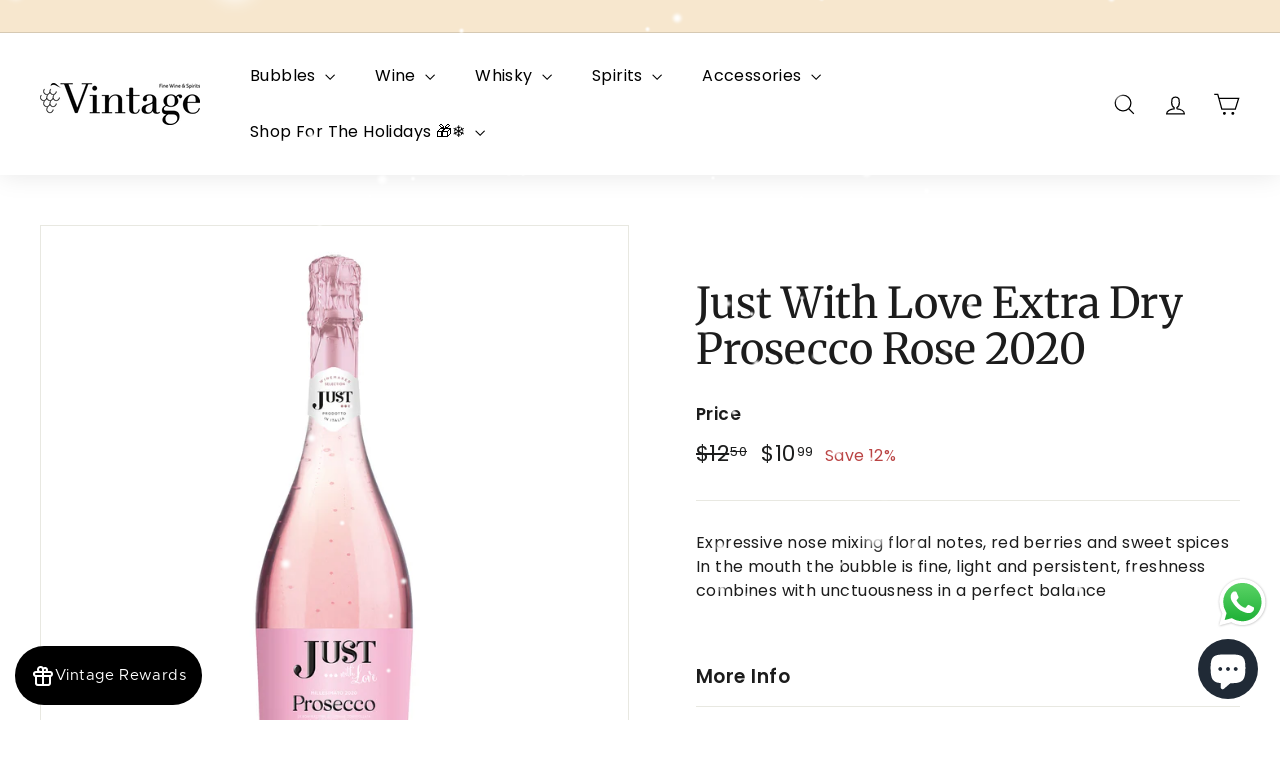

--- FILE ---
content_type: text/css; charset=UTF-8
request_url: https://vintagewinespirits.com/apps/kangaroo/initCSS?shop=vintage-wine-cellar-lebanon.myshopify.com
body_size: 6851
content:
.kangaroo-shopping-cart-section {
    max-width: 100%;
    float: right;
}

.kangaroo-welcome-modal .kangaroo-section .section-middle__content .kangaroo-tooltip, .kangaroo-shopping-cart-section .kangaroo-tooltip{
    position:relative;
    display:inline-block;
}
.kangaroo-welcome-modal .kangaroo-section .section-middle__content .kangaroo-tooltip .tooltiptext, .kangaroo-shopping-cart-section .kangaroo-tooltip .tooltiptext{
    visibility:hidden;
    background-color: #555;
    color: #fff;
    text-align:center;
    border-radius: 6px;
    padding:5px;
    position:absolute;
    z-index:1;
    opacity: 0;
    transition: opacity 0.3s;
    margin-left: auto;
    margin-right: auto;
    margin-top: -30px;
}
.kangaroo-welcome-modal .kangaroo-section .section-middle__content .kangaroo-tooltip .tooltiptext::after,.kangaroo-shopping-cart-section .kangaroo-tooltip .tooltiptext::after{
    content:"";
    position: absolute;
    top: 100%;
    left: 50%;
    margin-left: -5px;
    border-width:5px;
    border-style: solid;
    border-color: #555 transparent transparent transparent;
}
.kangaroo-welcome-modal .kangaroo-section .section-middle__content .kangaroo-tooltip:hover .tooltiptext, .kangaroo-shopping-cart-section .kangaroo-tooltip:hover .tooltiptext{
    visibility: visible;
    opacity: 1;
}
.kangaroo-welcome-modal .kangaroo-section .section-middle__content #overflow-container table{
    border: 1px solid #d0caca;
    font-size: 15px;
    border-radius: 12px !important;
}
.kangaroo-welcome-modal .kangaroo-section .section-middle__content #overflow-container tbody{
    border: 1px solid #d0caca;
    font-size: 15px;
}
.kangaroo-welcome-modal .kangaroo-section .section-middle__content #overflow-container td{
    padding:20px;
    border: 1px solid #d0caca;
    line-height:30px;
    font-size: 15px;
}

/* .kangaroo-welcome-modal .kangaroo-section .section-middle__content #overflow-container table tr:first-child td:first-child{
    border-top-left-radius: 12px !important;
}
.kangaroo-welcome-modal .kangaroo-section .section-middle__content #overflow-container table tr:first-child td:last-child{
    border-top-right-radius: 12px !important;
}

.kangaroo-welcome-modal .kangaroo-section .section-middle__content #overflow-container table tr:last-child td:first-child{
    border-bottom-left-radius: 12px !important;
}
.kangaroo-welcome-modal .kangaroo-section .section-middle__content #overflow-container table tr:last-child td:last-child{
    border-bottom-right-radius: 12px !important;
} */


.kangaroo-welcome-modal .kangaroo-section .section-middle__content #overflow-container th,
.kangaroo-welcome-modal .kangaroo-section .section-middle__content #overflow-container tr{
    font-size: 15px;
}

.kangaroo-welcome-modal .kangaroo-section .section-middle__content p{
    line-height:20px;
}
.kangaroo-section .section-bottom{
    padding:10px!important;
}
.kangaroo-section .btn.btn-default, .kangaroo-welcome-modal .btn{
    padding: 0 20px 0 20px;
    height: 40px;
    line-height: 40px;
    margin:10px;
    display: inline-block;
    width: auto;
    cursor: pointer;
    vertical-align: middle;
    border: 1px solid transparent;
    border-radius: 12px;
background-color: #000000;
color: #ffffff;
text-transform: uppercase;
font-size: 15px;
}
.kangaroo-product-offer table{
    width:100%;
    border-collapse: collapse;
    border-spacing:0;
    display:table;
    border-color:grey;
    margin-bottom:27px;
}
.kangaroo-product-offer tbody{
    display:table-row-group;
    vertical-align:middle;
    border-color:inherit;
}
.kangaroo-product-offer tr{
    display:table-row;
    vertical-align:inherit;
    border: 1px solid #eaeaea;
}
.kangaroo-product-offer td{
    padding: 10px 10px 10px 10px;
}
.kangaroo-product-offer{
    margin-top:20px;
    float:left;
}


.kangaroo-welcome-modal .label-danger, .kangaroo-shopping-cart-section .label-danger{
    background-color: #d9534f;
    cursor: pointer;
}
.kangaroo-welcome-modal .label-default, .kangaroo-shopping-cart-section .label-default{
    background-color:#b1adad;
}
.kangaroo-welcome-modal .text-danger{
    color:#a94442;
}
.kangaroo-welcome-modal .text-success{
    color: #28a745;
}
.kangaroo-welcome-modal .label, .kangaroo-shopping-cart-section .label{
    display:inline;
    padding: .2em .6em .3em;
    font-size: 75%;
    font-weight:700;
    line-height:1;
    color: #fff;
    text-align:center;
    white-space: nowrap;
    vertical-align:baseline;
}

.kangaroo-welcome-modal .pagination{
    padding-top:0px!important;
}
.kangaroo-wrapper .arrow .kangaroo-icon.kangaroo-icon-up-arrow{
    padding:10px;
}
#overflow-container{
    padding:15px;
}
.section-middle.kgrwds-customer{
    height:650px;
    overflow-y: auto;
}
.kangaroo-welcome-modal .centered{
    position: fixed;
    top: 50%;
    left: 50%;
    transform: translate(-50%, -50%);
    transform: -webkit-translate(-50%, -50%);
    transform: -moz-translate(-50%, -50%);
    transform: -ms-translate(-50%, -50%);
    color:darkred;
    width: unset;
}
.btn.btn-primary.redeem-btn, .btn.btn-primary.setting-btn{
    float:right;
}
.kangaroo-welcome-modal .text-left{
    text-align:left;
}

.kangaroo-welcome-modal td{
    border: 1px solid #e9e0eb;
    padding:20px 20px!important;
}
.kangaroo-welcome-modal table{
    margin-top:10%;
    width:100%;
}
.kangaroo-welcome-modal .text-right{
    text-align:right;
}
.kangaroo-welcome-modal .section-middle__content .content .panel-default .panel-heading img {
    width:8%;
    float:left;
    margin-right:2%;
    margin-top: -5px;
}
.kangaroo-welcome-modal .section-middle__content .content .panel-default {
    width:80%;
    margin:auto;
    margin-bottom:5%;
    cursor:pointer;
    border-color:#ddd;
    background-color:#fff;
    border: 1px solid transparent;
    border-radius: 12px;
    -webkit-box-shadow: 0 1em 2em 0px rgba(0,0,0,0.5);
    box-shadow: 0 1em 2em 0px rgba(0,0,0,0.2);
}

.kangaroo-welcome-modal .col-sm-6.col-md-6.kangaroo-offer{
    cursor:pointer;
}
.kangaroo-welcome-modal .col-sm-6.col-md-6.kangaroo-offer:hover{
border-color:#000000!important;
}
.kangaroo-welcome-modal .section-middle__content .content .panel-default:hover{
border-color:#000000!important;
}

.kangaroo-welcome-modal .section-middle__content .content .panel-default>.panel-heading{
    color: #333;
    background-color: #f5f5f5;
    border-color: #ddd;
}
.kangaroo-welcome-modal .section-middle__content .content .panel-heading{
    padding: 10px 15px;
    border-bottom: 1px solid transparent;
    border-top-left-radius: 12px;
    border-top-right-radius: 12px;
    align-items: center;
}
.kangaroo-welcome-modal .section-middle__content .content .panel-body{
    padding: 15px;
}
.kangaroo-welcome-modal .section-middle__menu .kangaroo-menu .list-group .list-group-item{
    z-index: 2;
    color: black;
    background-color: #fff;
    position: relative;
    display: flex;
    padding: 10px 15px;
    margin-bottom: -1px;
    border: 1px solid #ddd;
    cursor:pointer;
}
.kangaroo-welcome-modal .section-middle__menu .kangaroo-menu .list-group .list-group-item.active{
background-color: #000000;
color:#ffffff;
border: 1px solid #ddd;
}

.kangaroo-welcome-modal .section-middle__menu .kangaroo-menu .list-group .list-group-item .glyphicon{
    margin-right:9px;
}
.kangaroo-welcome-modal .section-middle__menu{
    float: left;
    flex-grow: 1;
    width:30%;
background-color:#000000;
min-height:400px;
}
.kangaroo-welcome-modal .section-middle__content{
    float: left;
    flex-grow: 1;
    width:70%;
    background-color: #fefefe;
    min-height:400px;
    padding-bottom:20px;
}
.kangaroo-welcome-modal .section-middle__content .kgrwds-header{
    background-color:#fcfcfc;
    border-bottom:1px solid #eee;
    border-top-right-radius: 5px;
    padding:10px;
}
.kangaroo-welcome-modal .section-middle__content .overflow-container{
    padding:10px;
}

.kangaroo-welcome-modal .section-middle__menu ul, .kangaroo-welcome-modal .section-middle__menu li{
    padding:0;
    margin:0;
    list-style:none;
}
.kangaroo-welcome-modal .section-middle__menu .kgrwds-header{
    color: #fff;
border-bottom: 1px dotted #0e3d68;
border-radius: inherit;
color: #ffffff;
}

.kangaroo-welcome-modal .section-middle__menu .kgrwds-footer{
    background-color: #fff;
    border: 1px solid #ddd;
    position: absolute;
    left: 0;
    bottom: 0px;
    padding-bottom: 8px;
    width: 30%;
    color: white;
    text-align: center;
    font-weight: bold;
    font-size:12px;
}

.kangaroo-welcome-modal .section-middle__menu .kgrwds-header .title{
    font-weight:400;
    font-size:20px;
    padding:22px;
background-color:#0e3d68;
color: #ffffff;
border-top-left-radius: inherit;
border-bottom: 2px solid #000000;
margin:0px;
}
.kangaroo-welcome-modal .section-middle__menu .stats .points{
    text-align:right;
    padding:10px;
    font-size:16px;
    text-overflow: ellipsis;
    overflow: hidden;
}

.kangaroo-items .kangaroo-items:last-child{
    margin-bottom:0px;
}
.kangaroo-items .message{
    cursor:pointer;
}
.kangaroo-items .item{
    background-color:#fff;
    border-radius: 3px;
    padding:10px 6px;
    text-align:center;
}
.kangaroo-arrow{
border-top-color: #000000;
border: 10px solid transparent;
border-top:10px solid #000000;
width:0;
height:0;
display:inline-block;
}

.kangaroo-controls{
    text-align:right;
    padding-bottom:4px;
}
.kangaroo-controls .hide{
    color: #fff !important;
    display:inline-block;
    font-weight:bold;
    padding:0 5px;
    cursor:pointer;
    border-radius:  3px;
    text-decoration: none!important;
}

.kangaroo-container{
    display:none;
    width:240px;
    text-align:center;
    color:#333332;
    font-size:15px;
    position:fixed;
    z-index:16000000;
    bottom:72px;
    right:auto;
    top: auto;
    left: 15px;
}
.kangaroo-inner{
background-color:#000000;
padding:4px;
border-radius: 6px;
}
.kangaroo-widget .kangaroo-wrapper .name-box .arrow .kangaroo-icon.kangaroo-icon-up-arrow{
color: #ffffff;
}

.kangaroo-widget{
bottom:15px;
right:auto;
top: auto;
left: 15px;
background: #000000;
overflow: hidden;
position:fixed;
z-index: 16000000;
color: #ffffff;
/* border-radius: 4px !important; */
border-radius: 40px !important;
box-shadow: 0 0 5px rgba(0,0,0,.1), 0 0 10px rgba(0,0,0,.3);
transform: rotate(0deg);
transform-origin: 50% 0;
height: 64px !important;
padding: 0 0px 0 10px !important;
}

#ew-btn-kr{
    bottom:15px;
    right:auto;
    top: auto;
    left: 15px;

    position:fixed;
    z-index: 16000000;

    transform: rotate(0deg);
    transform-origin: 50% 0;
 
    }


    @font-face {
        font-family: "Metropolis Regular";
        font-style: normal;
        font-weight: normal;
        src: url(https://storage.googleapis.com/kng-assets/fonts/metropolis/Metropolis-Regular.woff)
            format("woff");
      }
      
      @font-face {
        font-family: "Metropolis Medium";
        font-style: normal;
        font-weight: normal;
        src: url(https://storage.googleapis.com/kng-assets/fonts/metropolis/Metropolis-Medium.woff)
            format("woff");
      }
      
      @font-face {
        font-family: "Metropolis SemiBold";
        font-style: normal;
        font-weight: normal;
        src: url(https://storage.googleapis.com/kng-assets/fonts/metropolis/Metropolis-SemiBold.woff)
            format("woff");
      }
      
      @font-face {
        font-family: "Metropolis Bold";
        font-style: normal;
        font-weight: normal;
        src: url(https://storage.googleapis.com/kng-assets/fonts/metropolis/Metropolis-Bold.woff)
            format("woff");
      }


    .ew-widget {
        right:auto;
        left: 15px;
}

.kr-widget {
    font-family: "Metropolis Regular";

}


.kangaroo-wrapper{
    display: flex;
    align-items: center;
    cursor:pointer;
    height: 100% !important;
}

.points-wrapper{
    height: 100%;
    display: grid;
    place-items: center;
    background-color:#0e3d68;
}

.kangaroo-wrapper .points{
    display:none;
    padding: 0 10px 0 10px;
    line-height: 30px;
    border-top-right-radius: 4px;
    font-size: 15px;
    float:right;
    color: #ffffff;
    background-color:#0e3d68;
}
.kangaroo-wrapper .points,.kangaroo-wrapper .name-box{
    height:30px;
    float:right;
}
.kangaroo-wrapper .name-box{
    padding: 0 10px 0 10px;
    font-size: 15px;
    border-top-right-radius: 4px;
    border-top-left-radius: 4px;
    min-width: 80px;
    text-align:center;
    white-space: nowrap;
    line-height: 30px;
    height: 100% !important;
}
.kangaroo-widget .kangaroo-wrapper .name-box .icon, .kangaroo-wrapper .points .amount{
    line-height: 30px;
    height: 30px;
    margin: 0;
    font-size: 15px;
    font-weight:400;
}
.kangaroo-widget .kangaroo-wrapper .points .amount{
color: #ffffff;
}
.kangaroo-widget .kangaroo-wrapper .name-box .icon{
    width: unset;
color: #ffffff;
}
.kangaroo-welcome-overlay {
    display: none;
    z-index: 99999999;
    position: fixed;
    top: 0px;
    left: 0px;
    height: 100%;
    width: 100%;
    background: rgba(0, 0, 0, .6);
    overflow-y: auto;
}
.kangaroo-welcome-modal {
    /*display: none*/
    overflow: hidden;
    z-index: 9001;
    position: relative;
    margin: auto auto 100px auto;
    top: 10%;
    max-width: 720px;
    color: rgba(0, 0, 0, .8);
    line-height: normal;
    background: rgba(255, 255, 255, 1);
    border-radius: 15px;
    font-size: 15px;
    /*font-family: "Open Sans", "Helvetica Neue", Helvetica, Arial, sans-serif;*/
}
.kangaroo-welcome-modal .kangaroo-modal-close-btn {
    position: absolute;
    top: 21px;
    right: 22px;
    font-size: 20px;
    text-decoration: none !important;
    opacity:0.5;
}
.kangaroo-welcome-modal .kangaroo-modal-close-btn:hover {
    opacity:1;
}
.kangaroo-welcome-modal h1, .kangaroo-welcome-modal h2 {
    font-weight: 100;
    margin-top: 15px;
    margin-bottom: 15px;
}
.kangaroo-welcome-modal h1, .kangaroo-welcome-modal h2, .kangaroo-welcome-modal h3 {
    color: rgba(0, 0, 0, .8);
    /*font-family: "Open Sans", "Helvetica Neue", Helvetica, Arial, sans-serif;*/
    text-transform: none;
    letter-spacing: normal;
}
.kangaroo-welcome-modal h1 {
    font-size: 2em;
}
.kangaroo-welcome-modal h2 {
    font-size: 1.4em;
}
.kangaroo-welcome-modal h3 {
    margin: 0;
    font-size: 1.17em;
    font-weight: 500;
}
.kangaroo-welcome-modal a, .kangaroo-welcome-modal a:visited, .kangaroo-welcome-modal a:focus, .kangaroo-welcome-modal a:active, .kangaroo-welcome-modal a:hover {
    text-decoration: underline;
    color: rgba(0, 0, 0, .8);
}
.kangaroo-welcome-modal .kangaroo-welcome-btn {
    display: inline-block;
    width: 160px;
    vertical-align: middle;
    cursor: pointer;
    margin: 35px 8px;
    padding: 12px 0;
    font-weight: 400;
background: #000000;
}
.kangaroo-welcome-modal .kangaroo-section {
    clear: both;
}
.kangaroo-welcome-modal .section-top {
    display: flex;
}
.kangaroo-welcome-modal .section-top div:first-child:nth-last-child(1) {
    text-align: center;
    flex-grow: 1;
}
.kangaroo-welcome-modal .section-top__left {
    float: left;
    flex-grow: 0;
    align-self: center;
    margin: 45px 22.5px 45px 45px;
}

.kangaroo-welcome-modal .section-top__left img {
    max-height: 130px;
    max-width: 130px;
    border: rgba(151, 151, 151, 1);
    border-width: 1px;
    border-style: solid;
    box-sizing: content-box;
    display: inline-block;
}
.kangaroo-welcome-modal .section-top__right {
    float: left;
    width: 60%;
    flex-grow: 1;
    margin: 45px 45px 45px 22.5px;
}
.kangaroo-welcome-modal .section-middle {
    display: flex;
    border: rgba(0, 0, 0, .1);
    border-style: solid;
    border-width: 0px;
}
.kangaroo-welcome-modal .section-middle__left, .section-middle__right {
    float: left;
    flex-grow: 1;
    width: 50%;
    min-height: 310px;
}
.kangaroo-welcome-modal .section-middle__right {
    border: rgba(0, 0, 0, .1);
    border-style: solid;
    border-width: 0px 0px 0px 1px;
}
.kangaroo-welcome-modal .section-middle__inner {
    margin: 45px;
}
.kangaroo-welcome-modal .section-middle__inner div {
    display: flex;
    align-items: center;
    justify-content: space-around;
}
.kangaroo-welcome-modal .section-middle__inner div:nth-of-type(2) {
    align-items: right;
}
.kangaroo-welcome-modal .section-middle__inner .points-earn,
.kangaroo-welcome-modal .section-middle__inner .points-redeem {
    width: 104px;
    height: 60px;
    position: relative;
    font-size: 12px;
    text-transform: uppercase;
}
.kangaroo-welcome-modal .section-middle__inner .points-earn:before,
.kangaroo-welcome-modal .section-middle__inner .points-redeem:before {
    content: '';
    position: absolute;
    top: 0;
    left: 0;
    z-index: -1;
    width: 104px;
    height: 60px;
    background-image: url(https://loy.boldapps.net/app_assets/images/arrows.sprite.png);
}
.kangaroo-welcome-modal .section-middle__inner .ratio {
    width: 115px;
    text-align: center;
}
.kangaroo-welcome-modal .section-middle__inner .points-redeem:before {
    background-position: 0px 60px;
}
.kangaroo-welcome-modal .section-middle__inner strong {
    color: #000000de;
}
.kangaroo-welcome-modal .section-middle__inner ul {
    list-style: none;
    line-height: 30px;
    padding: 0;
    margin: 16px 0;
}
.kangaroo-welcome-modal .section-middle__inner li {
    color: rgba(0, 0, 0, .6);
}
.kangaroo-welcome-modal .section-middle__inner li span.icon {
    display: inline-block;
    width: 30px;
    height: 30px;
    vertical-align: middle;
    align-self: center;
    margin: -2px 0 0 10px;
}
.kangaroo-welcome-modal .section-middle__inner li span.icon-money:before,
.kangaroo-welcome-modal .section-middle__inner li span.icon-profile:before,
.kangaroo-welcome-modal .section-middle__inner li span.icon-mail:before,
.kangaroo-welcome-modal .section-middle__inner li span.icon-share:before,
.kangaroo-welcome-modal .section-middle__inner li span.icon-star:before,
.kangaroo-welcome-modal .section-middle__menu .list-group-item span.icon-gift:before,
.kangaroo-welcome-modal .section-middle__menu .list-group-item span.icon-star:before,
.kangaroo-welcome-modal .section-middle__menu .list-group-item span.icon-suitcase:before
{
    content: '';
    position: absolute;
    z-index: -1;
    width: 30px;
    height: 30px;
    background-image: url(https://loy.boldapps.net/app_assets/images/sprite.icons.png);
}
.kangaroo-welcome-modal .section-middle__menu li span.icon-gift:before{
    background-position: 0 0;
}
.kangaroo-welcome-modal .section-middle__inner li span.icon-money:before {
    background-position: 0 0;
}
.kangaroo-welcome-modal .section-middle__inner li span.icon-profile:before {
    background-position: 0 -30px;
}
.kangaroo-welcome-modal .section-middle__inner li span.icon-mail:before {
    background-position: 0 -60px;
}
.kangaroo-welcome-modal .section-middle__inner li span.icon-share:before {
    background-position: 0 -90px;
}
.kangaroo-welcome-modal .section-middle__inner li span.icon-star:before {
    background-position: 0 -120px;
}
.kangaroo-welcome-modal .section-middle__menu li span.icon-gift:before{
    background-position: 0 -120px;
}
.kangaroo-welcome-modal .section-middle__inner p {
    text-align: center;
    font-size: 15px;
    font-weight: 200;
    margin: 14px 0;
    color: rgba(0, 0, 0, .8)
}
.kangaroo-welcome-modal .section-bottom {
    text-align: center;
    background: rgba(0, 0, 0, 0.05);
    border-bottom-left-radius: 15px;
    border-bottom-right-radius: 15px;
}
.kangaroo-welcome-modal .section-bottom .kgrwds-powered-by{
    font-size: 12px;
    font-weight: bold;
    text-align: left;
    position: absolute;
    bottom: 10px;
    color: rgb(45.098877%, 45.098877%, 45.098877%);
}
.kangaroo-welcome-modal .section-bottom .kgrwds-powered-by a, .kangaroo-welcome-modal .section-middle__menu .kgrwds-footer a{
    color: rgb(45.098877%, 45.098877%, 45.098877%);
    text-decoration: none;
}
.kangaroo-welcome-modal .section-bottom .kgrwds-powered-by img, .kangaroo-welcome-modal .section-middle__menu .kgrwds-footer img{
    width: 120px;
    height: 40px;
    vertical-align: text-bottom;
    margin-bottom: -10px;
}
.kangaroo-welcome-modal .section-bottom a {
    color: rgba(255, 255, 255, 1);
    text-decoration: none;
}
.section-middle__content .screen.visible{
    opacity: 1;
}
.section-middle__content .screen{
    position:absolute;
    border-radius: 0 5px 5px 0;
    top:0;
    left:0;
    width: 100%;
    height:100%;
    background: rgba(255,255,255,255);
    transition: opacity 0.15s;
    z-index: 500;
}
.section-middle__content .modal-container.visible{
    top:100px;
    opacity:0.8;
}
.section-middle__content .modal-container{
    position:absolute;
    z-index:800;
    width:55.5%;
    margin-left: -7.7%;
    box-shadow: 0 8px 30px rgba(0,0,0,0.3);
    background-color: #fff;
    border-radius: 5px;
    transition: top 0.15s, opacity 0.15s;
    transition-duration: 0.25s;
}
.section-middle__content .modal-container header{
    background-color: #f9f9f9;
    border-bottom: 1px solid #eee;
    border-radius: 5px 5px 0 0;
}
.section-middle__content .modal-container header h3{
    padding: 10px 25px 7px 15px;
    margin: 0;
    font-size: 24px;
    font-weight: normal;
}
.section-middle__content .modal-container header .kangaroo-detail-modal-close-btn{
    font-weight: bold;
    font-size: 33px;
    color: #444;
    width: 40px;
    height: 40px;
    line-height: 40px;
    text-align: center;
    position: absolute;
    top: 5px;
    right: 5px;
    text-decoration: none;
    cursor: pointer;
}
.section-middle__content .modal-container .action-btn{
    margin-left:10px;
    cursor:pointer;
    display:inline-block;
background-color: #000000;
color: #fff;
border-radius: 12px;
text-align:center;
text-decoration: none;
font-size:18px;
padding:10px 20px;
margin-top:25px;
}
#overflow-container .col-sm-6.col-md-6.kangaroo-offer, #overflow-container .col-sm-6.col-md-6.kangaroo-redeem{
    cursor:pointer;
}
.kangaroo-welcome-modal .col-md-6{
    position: relative;
    min-height:1px;
    padding-right: 15px;
    padding-left: 15px;
    /*flex-grow: 1;*/
}

#overflow-container .col-sm-6.col-md-6.kangaroo-offer .thumbnail, #overflow-container .col-sm-6.col-md-6.kangaroo-redeem .thumbnail{
    display:block;
    padding: 4px;
    margin-bottom: 20px;
    line-height: 1.42857143;
    background-color:#fff;
    border: 1px solid #ddd;
    border-radius: 12px !important;
    box-shadow: 0 1em 2em 0px rgba(0,0,0,0.2) !important;
    transition: border .2s ease-in-out;
    height: 95%;
}
#overflow-container .col-sm-6.col-md-6.kangaroo-offer .thumbnail img, #overflow-container .col-sm-6.col-md-6.kangaroo-redeem .thumbnail img{
    border-radius: 12px !important;
    width:100%;
}
#overflow-container .col-sm-6.col-md-6.kangaroo-offer .thumbnail .caption, #overflow-container .col-sm-6.col-md-6.kangaroo-redeem .thumbnail .caption{
    padding: 9px;
    color: #333;
    min-height: 60px;
}
.kangaroo-welcome-modal .section-middle__content{
    overflow-x: auto;
    overflow-y: auto;
}

.kangaroo-shopping-cart-section .kgrwds-shopping-cart-coupon-table {
    margin-top: 0;
    min-width: 50%;
    float: right;
}

.kangaroo-shopping-cart-section .kgrwds-shopping-cart-coupon-table .kgrwds-coupon-expiry{
    min-width: 112px;
}

.kangaroo-shopping-cart-section .kgrwds-shopping-cart-coupon-table .kgrwds-coupon-reclaim{
    min-width: 200px;
}

#settingHint{
    top: 30%;
    left: 40%;
    text-align: center;
    z-index: 9021;
    background-color: white;
    width: 20%;
    border-radius: 8px;
    display: inline-block;
    position: absolute;
    padding: 50px;
}
.kangaroo-setting-hint-overlay{
    display: none;
    z-index: 9020;
    position: fixed;
    left: 0px;
    height: 100%;
    width: 100%;
    background: rgba(0, 0, 0, .6);
    overflow-y: scroll;
}
.kangaroo-welcome-modal .kangaroo-modal-hint-btn {
    position: absolute;
    top: 10px;
    right: 20px;
    font-size: 20px;
    text-decoration: none;
}

.kgrwds-header {
    margin-top: 0px;
    position: relative;
}

.kangaroo-coupon-available {
    background-color: olivedrab;
    cursor: pointer;
}
.kangaroo-coupon-used {
    background-color: firebrick;
    /*cursor: pointer;*/
}
.kangaroo-coupon-expired {
    background-color: darkgray;
    /*cursor: pointer;*/
}

.kangaroo-coupon-reclaim{
    border: 1px solid transparent;
    border-radius: 2px;
    font-size: 14px !important;
    cursor: pointer;
    background-color: #000000;
    color: #ffffff;
}

.kangaroo-welcome-modal .nobr {
    white-space: nowrap;
}

.kgrwds-redeem-section {
    background-color: #f5f5f5;
    color: #6d6d6d;
    border-left: 0.6180469716em solid rgba(0, 0, 0, 0.15);
    /*color: #ffffff;*/
    padding: 18px 30px;
    border-radius: 4px;
    font-size: 16px;
    margin-bottom: 2em;
    display: flex;
    align-items: center;
}

.kgrwds-redeem-section-content{
    font-weight: 600;
}

.kgrwds-redeem-section .btn{
    background-color: #000000;
    color: #ffffff;
    margin-left: 2em;
}

.kgrwds-btn-loading {
    display: inline-block;
}
.kgrwds-btn-loading:before {
    content: " ";
    display: inline-flex;;
    width: 20px;
    height: 20px;
    border-radius: 50%;
    border: 4px solid #ffffff;
    border-color: #ffffff transparent #ffffff transparent;
    animation: kgrwds-btn-loading 1.3s linear infinite;
    margin-right: 10px;
    vertical-align: middle;
}
@keyframes kgrwds-btn-loading {
    0% {
        transform: rotate(0deg);
    }
    100% {
        transform: rotate(360deg);
    }
}

.kgrwds-customer-birthday-select-month, .kgrwds-customer-birthday-select-day {
    width: 100%;
    height: 2em;
    border-radius: .25em;
    padding: 2px;
    margin: 5px;
}

@media(min-width: 768px){
    .kangaroo-redeem, .kangaroo-offer{
        width:50%;
        float:left;
    }
    #overflow-container .col-sm-6.col-md-6.kangaroo-offer .thumbnail img, #overflow-container .col-sm-6.col-md-6.kangaroo-redeem .thumbnail img{
        max-height: 111px;
    }
}

@media (max-width: 767px) {
    .kangaroo-welcome-modal {
        top: 0;
        width: 100%;
    }
    .kangaroo-welcome-modal .section-top__left {
        margin: 25px 12.5px 25px 25px;
    }
    .kangaroo-welcome-modal .section-top__right {
        margin: 25px 25px 25px 12.5px;
    }
    .kangaroo-welcome-modal .section-middle__inner {
        margin: 25px;
    }
    .section-middle.kgrwds-customer{
        word-wrap: break-word;
        overflow-y: auto;
    }
    .kangaroo-welcome-modal .section-middle__content .modal-container{
        width: 400px;
    }
}

@media (max-width: 639px) {
    .kangaroo-welcome-modal .section-top {
        flex-wrap: wrap;
    }
    .kangaroo-welcome-modal .section-top div {
        text-align: center;
        flex-grow: 1;
    }
    .kangaroo-welcome-modal .section-top__left {
        width: 100%;
        margin: 45px 10px 10px 10px;
    }
    .kangaroo-welcome-modal .section-top__right {
        width: 100%;
        margin: 10px 10px 15px 10px;
    }
    .kangaroo-welcome-modal .section-middle {
        flex-wrap: wrap;
    }
    .kangaroo-welcome-modal .section-middle__inner {
        margin: 25px;
    }
    .kangaroo-welcome-modal .section-middle__left, .section-middle__right {
        width: 100%;
        min-height: auto;
    }
    .kangaroo-welcome-modal .section-middle__right {
        border-width: 1px 0px 0px 0px;
    }
    .section-middle.kgrwds-customer{
        height: 800px;
        overflow-y: auto;
    }
    .kangaroo-shopping-cart-section .kgrwds-shopping-cart-coupon-table {
        table-layout: fixed;
        float: unset;
    }

    .kgrwds-redeem-section{
        flex-wrap: wrap;
    }

    .kgrwds-redeem-section .btn{
        flex: 100%;
        margin-left: 0px;
        margin-bottom: 2px;
    }
    .kangaroo-welcome-modal .section-bottom .kgrwds-powered-by{
        position: unset;
        bottom: unset;
    }
}

@media (max-width: 359px) {
    .kangaroo-welcome-modal .kangaroo-welcome-btn {
        width: 140px;
    }
    .kangaroo-welcome-modal .section-bottom .kgrwds-powered-by{
        position: unset;
        bottom: unset;
        text-align: center;
    }
}

@media(min-width: 768px) {
    .kgrwds-list-row {
        display: flex;
        /*flex-wrap: wrap;*/
    }
}

#cart-spinner-overlay {
    position: fixed;
    top: 0; left: 0;
    width: 100%; height: 100%;
    background: rgba(255, 255, 255, 0.7);
    z-index: 9999;
    display: flex;
    align-items: center;
    justify-content: center;
}

.cart-spinner {
    width: 40px;
    height: 40px;
    border: 4px solid #ccc;
    border-top-color: #333;
    border-radius: 50%;
    animation: spin 0.7s linear infinite;
}

@keyframes spin {
    to { transform: rotate(360deg); }
}
.kangaroo-welcome-modal[dir='rtl'] .kangaroo-section .section-middle__content .kangaroo-tooltip .tooltiptext::after,.kangaroo-shopping-cart-section .kangaroo-tooltip .tooltiptext::after{
    left: unset;
    right: 50%;
    margin-left: unset;
    margin-right: -5px;
}

.kangaroo-welcome-modal[dir='rtl'] .centered{
    left: unset;
    right: 50%;
}
.kangaroo-welcome-modal[dir='rtl'] .btn.btn-primary.redeem-btn,
.kangaroo-welcome-modal[dir='rtl'] .btn.btn-primary.setting-btn{
    float:left;
}

.kangaroo-product-offer[dir='rtl'] {
    float:right;
}

.kangaroo-welcome-modal[dir='rtl'] .text-left{
    text-align:right;
}

.kangaroo-welcome-modal[dir='rtl'] .text-right{
    text-align:left;
}

.kangaroo-welcome-modal[dir='rtl'] .section-middle__content .content .panel-default .panel-heading img {
    float: right;
    margin-right: unset;
    margin-left: 2%;
}

.kangaroo-welcome-modal[dir='rtl'] .section-middle__menu .kangaroo-menu .list-group .list-group-item .glyphicon{
    margin-left: 9px;
    margin-right:unset;
}
.kangaroo-welcome-modal[dir='rtl'] .section-middle__menu,
.kangaroo-welcome-modal[dir='rtl'] .section-middle__content{
    float: right;
}


.kangaroo-welcome-modal[dir='rtl'] .section-middle__menu .stats .points{
    text-align:left;
}
.kangaroo-welcome-modal[dir='rtl'] .section-middle__menu .kgrwds-footer{
    right: 0;
}
.kangaroo-container[dir='rtl'] .kangaroo-controls{
    text-align:left;
}

.kangaroo-widget[dir='rtl'] .kangaroo-wrapper .points,
.kangaroo-widget[dir='rtl'] .kangaroo-wrapper .name-box{
    float:left;
}

.kangaroo-welcome-modal[dir='rtl'] .kangaroo-modal-close-btn {
    right: unset;
    left: 22px;
}

.kangaroo-welcome-modal[dir='rtl'] .section-top__left {
    float: right;
    margin: 45px 45px 45px 22.5px;
}

.kangaroo-welcome-modal[dir='rtl'] .section-top__right {
    float: right;
    margin: 45px 22.5px 45px 45px;
}

.kangaroo-welcome-modal[dir='rtl'] .section-middle__left, .section-middle__right {
    float: right;
}


.kangaroo-welcome-modal[dir='rtl'] .section-middle__inner .points-earn:before,
.kangaroo-welcome-modal[dir='rtl'] .section-middle__inner .points-redeem:before {
    left: unset;
    right: 0;
}


.kangaroo-welcome-modal[dir='rtl'] .section-middle__inner li span.icon {
    margin: -2px 10px 0 0;
}

.kangaroo-welcome-modal[dir='rtl'] .section-middle__inner li span.icon-profile:before {
    background-position: -30px 0;
}
.kangaroo-welcome-modal[dir='rtl'] .section-middle__inner li span.icon-mail:before {
    background-position: -60px 0;
}
.kangaroo-welcome-modal[dir='rtl'] .section-middle__inner li span.icon-share:before {
    background-position: -90px 0;
}
.kangaroo-welcome-modal[dir='rtl'] .section-middle__inner li span.icon-star:before {
    background-position: -120px 0;
}
.kangaroo-welcome-modal[dir='rtl'] .section-middle__menu li span.icon-gift:before{
    background-position: -120px 0;
}

.kangaroo-welcome-modal[dir='rtl'] .section-middle__content .screen{
    left:unset;
    right: 0;
}

.kangaroo-welcome-modal[dir='rtl'] .section-middle__content .modal-container{
    left:unset;
    margin-left: unset;
    margin-right: -7.7%;
}

.kangaroo-welcome-modal[dir='rtl'] .section-middle__content .modal-container header .kangaroo-detail-modal-close-btn {
    right: unset;
    left: 5px;
}

.kangaroo-welcome-modal[dir='rtl'] .section-middle__content .modal-container .action-btn {
    margin-left: unset;
    margin-right: 10px;
}

.kangaroo-shopping-cart-section[dir='rtl'],
.kangaroo-shopping-cart-section[dir='rtl'] .kgrwds-shopping-cart-coupon-table {
    float: left;
}


.kangaroo-welcome-modal[dir='rtl'] #settingHint{
    left: unset;
    right: 40%;
}
.kangaroo-welcome-modal[dir='rtl'] .kangaroo-setting-hint-overlay{
    right: 0px;
    left: unset;
}

.kangaroo-welcome-modal[dir='rtl'] .kangaroo-modal-hint-btn {
    left: 20px;
    right: unset;
}
.kgrwds-redeem-section[dir='rtl'] {
    border-right: 0.6180469716em solid rgba(0, 0, 0, 0.15);
    border-left: unset;
}

.kgrwds-redeem-section[dir='rtl'] .btn{
    margin-left: unset;
    margin-right: 2em;
}

.kgrwds-redeem-section[dir='rtl'] .kgrwds-btn-loading:before,
.kangaroo-shopping-cart-section[dir='rtl'] .kgrwds-btn-loading:before {
    margin-right: unset;
    margin-left: 10px;
}
.kangaroo-welcome-modal[dir='rtl'] td,
.kangaroo-welcome-modal[dir='rtl'] th {
    text-align: right;
}

.kangaroo-welcome-modal[dir='rtl'] .text-left{
    text-align: right!important;
}

.kangaroo-widget[dir='rtl']{
    right:15px;
    left: auto;
    transform: rotate(0deg);
    transform-origin: 50% 0;
    padding: 0 10px 0 0px !important;
}

#ew-btn-kr[dir='rtl']{
    right:15px;
    left: auto;
    transform: rotate(0deg);
    transform-origin: 50% 0;
}

.ew-widget[dir='rtl']{
    right:15px;
    left: auto;
}

.kangaroo-welcome-modal[dir='rtl'] .section-bottom .kgrwds-powered-by{
    text-align: right;
}

@media(min-width: 768px){
    .kangaroo-welcome-modal[dir='rtl'] .kangaroo-redeem,
    .kangaroo-welcome-modal[dir='rtl'] .kangaroo-offer{
        float:right;
    }
}

@media (max-width: 767px) {

    .kangaroo-welcome-modal[dir='rtl'] .section-top__left {
        margin: 25px 25px 25px 12.5px;
    }
    .kangaroo-welcome-modal[dir='rtl'] .section-top__right {
        margin: 25px 12.5px 25px 25px ;
    }
}
@media only screen and (max-width: 600px) {
    .kangaroo-welcome-modal[dir='rtl'] .section-middle__content .modal-container{
        max-width:98%;
        margin-right:50%;
        left:initial;
        transform:translateX(50%);
    }
}

@media (max-width: 639px) {
    .kgrwds-redeem-section[dir='rtl'] .btn {
        margin-left: unset;
        margin-right: 0px;
    }
}

@media only screen and (max-width: 600px) {
    .kangaroo-welcome-modal[dir='rtl'] .kgrwds-hamburger {
        left: 0px;
        right: 9px;
    }

    .kangaroo-welcome-modal[dir='rtl'] h2 {
        padding-right: 53px !important;
    }

    .kangaroo-welcome-modal[dir='rtl'].kgrwds-hamburger-down .section-middle__menu {
        right: 0;
    }
    .kangaroo-welcome-modal[dir='rtl'] .section-middle__menu .kgrwds-footer{
        width: unset;
        min-width: 215px;
    }
}

--- FILE ---
content_type: text/javascript; charset=utf-8
request_url: https://vintagewinespirits.com/collections/prosecco/products/just-with-love-extra-dry-prosecco-rose-2020.js
body_size: 445
content:
{"id":8664446173457,"title":"Just With Love Extra Dry Prosecco Rose 2020","handle":"just-with-love-extra-dry-prosecco-rose-2020","description":"\u003cdiv class=\"et_pb_module et_pb_blurb et_pb_blurb_30  et_pb_text_align_left  et_pb_blurb_position_left et_pb_bg_layout_light\" data-mce-fragment=\"1\"\u003e\n\u003cdiv class=\"et_pb_blurb_content\" data-mce-fragment=\"1\"\u003e\n\u003cdiv class=\"et_pb_blurb_container\" data-mce-fragment=\"1\"\u003e\n\u003cdiv class=\"et_pb_blurb_description\" data-mce-fragment=\"1\"\u003e\n\u003cdiv class=\"et_pb_module et_pb_blurb et_pb_blurb_34  et_pb_text_align_left  et_pb_blurb_position_left et_pb_bg_layout_light\"\u003e\n\u003cdiv class=\"et_pb_blurb_content\"\u003e\n\u003cdiv class=\"et_pb_blurb_container\"\u003e\n\u003cdiv class=\"et_pb_blurb_description\"\u003e\n\u003cp\u003eExpressive nose mixing floral notes, red berries and sweet spices\u003c\/p\u003e\n\u003c\/div\u003e\n\u003c\/div\u003e\n\u003c\/div\u003e\n\u003c\/div\u003e\n\u003cdiv class=\"et_pb_module et_pb_blurb et_pb_blurb_35  et_pb_text_align_left  et_pb_blurb_position_left et_pb_bg_layout_light\"\u003e\n\u003cdiv class=\"et_pb_blurb_content\"\u003e\n\u003cdiv class=\"et_pb_blurb_container\"\u003e\n\u003cdiv class=\"et_pb_blurb_description\"\u003e\n\u003cp\u003eIn the mouth the bubble is fine, light and persistent, freshness combines with unctuousness in a perfect balance\u003c\/p\u003e\n\u003c\/div\u003e\n\u003c\/div\u003e\n\u003c\/div\u003e\n\u003c\/div\u003e\n\u003c\/div\u003e\n\u003c\/div\u003e\n\u003c\/div\u003e\n\u003c\/div\u003e\n\u003cdiv class=\"et_pb_module et_pb_blurb et_pb_blurb_31  et_pb_text_align_left  et_pb_blurb_position_left et_pb_bg_layout_light\" data-mce-fragment=\"1\"\u003e\n\u003cdiv class=\"et_pb_blurb_content\" data-mce-fragment=\"1\"\u003e\n\u003cdiv class=\"et_pb_blurb_container\" data-mce-fragment=\"1\"\u003e\n\u003cdiv class=\"et_pb_blurb_description\" data-mce-fragment=\"1\"\u003e\u003c\/div\u003e\n\u003c\/div\u003e\n\u003c\/div\u003e\n\u003c\/div\u003e","published_at":"2023-09-07T09:20:21+03:00","created_at":"2023-08-04T13:14:37+03:00","vendor":"Just","type":"Prosecco","tags":["appetizers","BRIGHT DAYS","C2D","cheese","flash","prosecco","sparkling","VAL23","wedding cake","wedding season","welcome"],"price":1099,"price_min":1099,"price_max":1099,"available":false,"price_varies":false,"compare_at_price":1250,"compare_at_price_min":1250,"compare_at_price_max":1250,"compare_at_price_varies":false,"variants":[{"id":46325113815313,"title":"Default Title","option1":"Default Title","option2":null,"option3":null,"sku":"SP21308","requires_shipping":true,"taxable":false,"featured_image":null,"available":false,"name":"Just With Love Extra Dry Prosecco Rose 2020","public_title":null,"options":["Default Title"],"price":1099,"weight":1000,"compare_at_price":1250,"inventory_management":"shopify","barcode":null,"requires_selling_plan":false,"selling_plan_allocations":[]}],"images":["\/\/cdn.shopify.com\/s\/files\/1\/0738\/8597\/4801\/files\/JUSTPROSECCO2_0099ee8d-2af7-48a6-a513-0e9a47be2e0c.png?v=1691144079"],"featured_image":"\/\/cdn.shopify.com\/s\/files\/1\/0738\/8597\/4801\/files\/JUSTPROSECCO2_0099ee8d-2af7-48a6-a513-0e9a47be2e0c.png?v=1691144079","options":[{"name":"Title","position":1,"values":["Default Title"]}],"url":"\/products\/just-with-love-extra-dry-prosecco-rose-2020","media":[{"alt":null,"id":35105250803985,"position":1,"preview_image":{"aspect_ratio":1.0,"height":1417,"width":1417,"src":"https:\/\/cdn.shopify.com\/s\/files\/1\/0738\/8597\/4801\/files\/JUSTPROSECCO2_0099ee8d-2af7-48a6-a513-0e9a47be2e0c.png?v=1691144079"},"aspect_ratio":1.0,"height":1417,"media_type":"image","src":"https:\/\/cdn.shopify.com\/s\/files\/1\/0738\/8597\/4801\/files\/JUSTPROSECCO2_0099ee8d-2af7-48a6-a513-0e9a47be2e0c.png?v=1691144079","width":1417}],"requires_selling_plan":false,"selling_plan_groups":[]}

--- FILE ---
content_type: text/javascript; charset=utf-8
request_url: https://vintagewinespirits.com/products/just-with-love-extra-dry-prosecco-rose-2020.js
body_size: 209
content:
{"id":8664446173457,"title":"Just With Love Extra Dry Prosecco Rose 2020","handle":"just-with-love-extra-dry-prosecco-rose-2020","description":"\u003cdiv class=\"et_pb_module et_pb_blurb et_pb_blurb_30  et_pb_text_align_left  et_pb_blurb_position_left et_pb_bg_layout_light\" data-mce-fragment=\"1\"\u003e\n\u003cdiv class=\"et_pb_blurb_content\" data-mce-fragment=\"1\"\u003e\n\u003cdiv class=\"et_pb_blurb_container\" data-mce-fragment=\"1\"\u003e\n\u003cdiv class=\"et_pb_blurb_description\" data-mce-fragment=\"1\"\u003e\n\u003cdiv class=\"et_pb_module et_pb_blurb et_pb_blurb_34  et_pb_text_align_left  et_pb_blurb_position_left et_pb_bg_layout_light\"\u003e\n\u003cdiv class=\"et_pb_blurb_content\"\u003e\n\u003cdiv class=\"et_pb_blurb_container\"\u003e\n\u003cdiv class=\"et_pb_blurb_description\"\u003e\n\u003cp\u003eExpressive nose mixing floral notes, red berries and sweet spices\u003c\/p\u003e\n\u003c\/div\u003e\n\u003c\/div\u003e\n\u003c\/div\u003e\n\u003c\/div\u003e\n\u003cdiv class=\"et_pb_module et_pb_blurb et_pb_blurb_35  et_pb_text_align_left  et_pb_blurb_position_left et_pb_bg_layout_light\"\u003e\n\u003cdiv class=\"et_pb_blurb_content\"\u003e\n\u003cdiv class=\"et_pb_blurb_container\"\u003e\n\u003cdiv class=\"et_pb_blurb_description\"\u003e\n\u003cp\u003eIn the mouth the bubble is fine, light and persistent, freshness combines with unctuousness in a perfect balance\u003c\/p\u003e\n\u003c\/div\u003e\n\u003c\/div\u003e\n\u003c\/div\u003e\n\u003c\/div\u003e\n\u003c\/div\u003e\n\u003c\/div\u003e\n\u003c\/div\u003e\n\u003c\/div\u003e\n\u003cdiv class=\"et_pb_module et_pb_blurb et_pb_blurb_31  et_pb_text_align_left  et_pb_blurb_position_left et_pb_bg_layout_light\" data-mce-fragment=\"1\"\u003e\n\u003cdiv class=\"et_pb_blurb_content\" data-mce-fragment=\"1\"\u003e\n\u003cdiv class=\"et_pb_blurb_container\" data-mce-fragment=\"1\"\u003e\n\u003cdiv class=\"et_pb_blurb_description\" data-mce-fragment=\"1\"\u003e\u003c\/div\u003e\n\u003c\/div\u003e\n\u003c\/div\u003e\n\u003c\/div\u003e","published_at":"2023-09-07T09:20:21+03:00","created_at":"2023-08-04T13:14:37+03:00","vendor":"Just","type":"Prosecco","tags":["appetizers","BRIGHT DAYS","C2D","cheese","flash","prosecco","sparkling","VAL23","wedding cake","wedding season","welcome"],"price":1099,"price_min":1099,"price_max":1099,"available":false,"price_varies":false,"compare_at_price":1250,"compare_at_price_min":1250,"compare_at_price_max":1250,"compare_at_price_varies":false,"variants":[{"id":46325113815313,"title":"Default Title","option1":"Default Title","option2":null,"option3":null,"sku":"SP21308","requires_shipping":true,"taxable":false,"featured_image":null,"available":false,"name":"Just With Love Extra Dry Prosecco Rose 2020","public_title":null,"options":["Default Title"],"price":1099,"weight":1000,"compare_at_price":1250,"inventory_management":"shopify","barcode":null,"requires_selling_plan":false,"selling_plan_allocations":[]}],"images":["\/\/cdn.shopify.com\/s\/files\/1\/0738\/8597\/4801\/files\/JUSTPROSECCO2_0099ee8d-2af7-48a6-a513-0e9a47be2e0c.png?v=1691144079"],"featured_image":"\/\/cdn.shopify.com\/s\/files\/1\/0738\/8597\/4801\/files\/JUSTPROSECCO2_0099ee8d-2af7-48a6-a513-0e9a47be2e0c.png?v=1691144079","options":[{"name":"Title","position":1,"values":["Default Title"]}],"url":"\/products\/just-with-love-extra-dry-prosecco-rose-2020","media":[{"alt":null,"id":35105250803985,"position":1,"preview_image":{"aspect_ratio":1.0,"height":1417,"width":1417,"src":"https:\/\/cdn.shopify.com\/s\/files\/1\/0738\/8597\/4801\/files\/JUSTPROSECCO2_0099ee8d-2af7-48a6-a513-0e9a47be2e0c.png?v=1691144079"},"aspect_ratio":1.0,"height":1417,"media_type":"image","src":"https:\/\/cdn.shopify.com\/s\/files\/1\/0738\/8597\/4801\/files\/JUSTPROSECCO2_0099ee8d-2af7-48a6-a513-0e9a47be2e0c.png?v=1691144079","width":1417}],"requires_selling_plan":false,"selling_plan_groups":[]}

--- FILE ---
content_type: text/javascript
request_url: https://cdn.shopify.com/extensions/019ab77b-d660-7b80-ae2c-69beba8b006e/easyapps-popups-email-sms-1112/assets/main-ea-spin.js
body_size: 226968
content:
/*! For license information please see main.1c1ba3d8.js.LICENSE.txt */
(()=>{var e={888:(e,t,n)=>{"use strict";var r=n(9047);function a(){}function o(){}o.resetWarningCache=a,e.exports=function(){function e(e,t,n,a,o,i){if(i!==r){var l=new Error("Calling PropTypes validators directly is not supported by the `prop-types` package. Use PropTypes.checkPropTypes() to call them. Read more at http://fb.me/use-check-prop-types");throw l.name="Invariant Violation",l}}function t(){return e}e.isRequired=e;var n={array:e,bigint:e,bool:e,func:e,number:e,object:e,string:e,symbol:e,any:e,arrayOf:t,element:e,elementType:e,instanceOf:t,node:e,objectOf:t,oneOf:t,oneOfType:t,shape:t,exact:t,checkPropTypes:o,resetWarningCache:a};return n.PropTypes=n,n}},2007:(e,t,n)=>{e.exports=n(888)()},9047:e=>{"use strict";e.exports="SECRET_DO_NOT_PASS_THIS_OR_YOU_WILL_BE_FIRED"},4463:(e,t,n)=>{"use strict";var r=n(2791),a=n(5296);function o(e){for(var t="https://reactjs.org/docs/error-decoder.html?invariant="+e,n=1;n<arguments.length;n++)t+="&args[]="+encodeURIComponent(arguments[n]);return"Minified React error #"+e+"; visit "+t+" for the full message or use the non-minified dev environment for full errors and additional helpful warnings."}var i=new Set,l={};function s(e,t){u(e,t),u(e+"Capture",t)}function u(e,t){for(l[e]=t,e=0;e<t.length;e++)i.add(t[e])}var c=!("undefined"===typeof window||"undefined"===typeof window.document||"undefined"===typeof window.document.createElement),d=Object.prototype.hasOwnProperty,f=/^[:A-Z_a-z\u00C0-\u00D6\u00D8-\u00F6\u00F8-\u02FF\u0370-\u037D\u037F-\u1FFF\u200C-\u200D\u2070-\u218F\u2C00-\u2FEF\u3001-\uD7FF\uF900-\uFDCF\uFDF0-\uFFFD][:A-Z_a-z\u00C0-\u00D6\u00D8-\u00F6\u00F8-\u02FF\u0370-\u037D\u037F-\u1FFF\u200C-\u200D\u2070-\u218F\u2C00-\u2FEF\u3001-\uD7FF\uF900-\uFDCF\uFDF0-\uFFFD\-.0-9\u00B7\u0300-\u036F\u203F-\u2040]*$/,p={},h={};function m(e,t,n,r,a,o,i){this.acceptsBooleans=2===t||3===t||4===t,this.attributeName=r,this.attributeNamespace=a,this.mustUseProperty=n,this.propertyName=e,this.type=t,this.sanitizeURL=o,this.removeEmptyString=i}var g={};"children dangerouslySetInnerHTML defaultValue defaultChecked innerHTML suppressContentEditableWarning suppressHydrationWarning style".split(" ").forEach((function(e){g[e]=new m(e,0,!1,e,null,!1,!1)})),[["acceptCharset","accept-charset"],["className","class"],["htmlFor","for"],["httpEquiv","http-equiv"]].forEach((function(e){var t=e[0];g[t]=new m(t,1,!1,e[1],null,!1,!1)})),["contentEditable","draggable","spellCheck","value"].forEach((function(e){g[e]=new m(e,2,!1,e.toLowerCase(),null,!1,!1)})),["autoReverse","externalResourcesRequired","focusable","preserveAlpha"].forEach((function(e){g[e]=new m(e,2,!1,e,null,!1,!1)})),"allowFullScreen async autoFocus autoPlay controls default defer disabled disablePictureInPicture disableRemotePlayback formNoValidate hidden loop noModule noValidate open playsInline readOnly required reversed scoped seamless itemScope".split(" ").forEach((function(e){g[e]=new m(e,3,!1,e.toLowerCase(),null,!1,!1)})),["checked","multiple","muted","selected"].forEach((function(e){g[e]=new m(e,3,!0,e,null,!1,!1)})),["capture","download"].forEach((function(e){g[e]=new m(e,4,!1,e,null,!1,!1)})),["cols","rows","size","span"].forEach((function(e){g[e]=new m(e,6,!1,e,null,!1,!1)})),["rowSpan","start"].forEach((function(e){g[e]=new m(e,5,!1,e.toLowerCase(),null,!1,!1)}));var v=/[\-:]([a-z])/g;function y(e){return e[1].toUpperCase()}function b(e,t,n,r){var a=g.hasOwnProperty(t)?g[t]:null;(null!==a?0!==a.type:r||!(2<t.length)||"o"!==t[0]&&"O"!==t[0]||"n"!==t[1]&&"N"!==t[1])&&(function(e,t,n,r){if(null===t||"undefined"===typeof t||function(e,t,n,r){if(null!==n&&0===n.type)return!1;switch(typeof t){case"function":case"symbol":return!0;case"boolean":return!r&&(null!==n?!n.acceptsBooleans:"data-"!==(e=e.toLowerCase().slice(0,5))&&"aria-"!==e);default:return!1}}(e,t,n,r))return!0;if(r)return!1;if(null!==n)switch(n.type){case 3:return!t;case 4:return!1===t;case 5:return isNaN(t);case 6:return isNaN(t)||1>t}return!1}(t,n,a,r)&&(n=null),r||null===a?function(e){return!!d.call(h,e)||!d.call(p,e)&&(f.test(e)?h[e]=!0:(p[e]=!0,!1))}(t)&&(null===n?e.removeAttribute(t):e.setAttribute(t,""+n)):a.mustUseProperty?e[a.propertyName]=null===n?3!==a.type&&"":n:(t=a.attributeName,r=a.attributeNamespace,null===n?e.removeAttribute(t):(n=3===(a=a.type)||4===a&&!0===n?"":""+n,r?e.setAttributeNS(r,t,n):e.setAttribute(t,n))))}"accent-height alignment-baseline arabic-form baseline-shift cap-height clip-path clip-rule color-interpolation color-interpolation-filters color-profile color-rendering dominant-baseline enable-background fill-opacity fill-rule flood-color flood-opacity font-family font-size font-size-adjust font-stretch font-style font-variant font-weight glyph-name glyph-orientation-horizontal glyph-orientation-vertical horiz-adv-x horiz-origin-x image-rendering letter-spacing lighting-color marker-end marker-mid marker-start overline-position overline-thickness paint-order panose-1 pointer-events rendering-intent shape-rendering stop-color stop-opacity strikethrough-position strikethrough-thickness stroke-dasharray stroke-dashoffset stroke-linecap stroke-linejoin stroke-miterlimit stroke-opacity stroke-width text-anchor text-decoration text-rendering underline-position underline-thickness unicode-bidi unicode-range units-per-em v-alphabetic v-hanging v-ideographic v-mathematical vector-effect vert-adv-y vert-origin-x vert-origin-y word-spacing writing-mode xmlns:xlink x-height".split(" ").forEach((function(e){var t=e.replace(v,y);g[t]=new m(t,1,!1,e,null,!1,!1)})),"xlink:actuate xlink:arcrole xlink:role xlink:show xlink:title xlink:type".split(" ").forEach((function(e){var t=e.replace(v,y);g[t]=new m(t,1,!1,e,"http://www.w3.org/1999/xlink",!1,!1)})),["xml:base","xml:lang","xml:space"].forEach((function(e){var t=e.replace(v,y);g[t]=new m(t,1,!1,e,"http://www.w3.org/XML/1998/namespace",!1,!1)})),["tabIndex","crossOrigin"].forEach((function(e){g[e]=new m(e,1,!1,e.toLowerCase(),null,!1,!1)})),g.xlinkHref=new m("xlinkHref",1,!1,"xlink:href","http://www.w3.org/1999/xlink",!0,!1),["src","href","action","formAction"].forEach((function(e){g[e]=new m(e,1,!1,e.toLowerCase(),null,!0,!0)}));var $=r.__SECRET_INTERNALS_DO_NOT_USE_OR_YOU_WILL_BE_FIRED,w=Symbol.for("react.element"),C=Symbol.for("react.portal"),S=Symbol.for("react.fragment"),x=Symbol.for("react.strict_mode"),E=Symbol.for("react.profiler"),P=Symbol.for("react.provider"),D=Symbol.for("react.context"),A=Symbol.for("react.forward_ref"),_=Symbol.for("react.suspense"),k=Symbol.for("react.suspense_list"),I=Symbol.for("react.memo"),N=Symbol.for("react.lazy");Symbol.for("react.scope"),Symbol.for("react.debug_trace_mode");var T=Symbol.for("react.offscreen");Symbol.for("react.legacy_hidden"),Symbol.for("react.cache"),Symbol.for("react.tracing_marker");var O=Symbol.iterator;function M(e){return null===e||"object"!==typeof e?null:"function"===typeof(e=O&&e[O]||e["@@iterator"])?e:null}var F,L=Object.assign;function R(e){if(void 0===F)try{throw Error()}catch(n){var t=n.stack.trim().match(/\n( *(at )?)/);F=t&&t[1]||""}return"\n"+F+e}var B=!1;function j(e,t){if(!e||B)return"";B=!0;var n=Error.prepareStackTrace;Error.prepareStackTrace=void 0;try{if(t)if(t=function(){throw Error()},Object.defineProperty(t.prototype,"props",{set:function(){throw Error()}}),"object"===typeof Reflect&&Reflect.construct){try{Reflect.construct(t,[])}catch(u){var r=u}Reflect.construct(e,[],t)}else{try{t.call()}catch(u){r=u}e.call(t.prototype)}else{try{throw Error()}catch(u){r=u}e()}}catch(u){if(u&&r&&"string"===typeof u.stack){for(var a=u.stack.split("\n"),o=r.stack.split("\n"),i=a.length-1,l=o.length-1;1<=i&&0<=l&&a[i]!==o[l];)l--;for(;1<=i&&0<=l;i--,l--)if(a[i]!==o[l]){if(1!==i||1!==l)do{if(i--,0>--l||a[i]!==o[l]){var s="\n"+a[i].replace(" at new "," at ");return e.displayName&&s.includes("<anonymous>")&&(s=s.replace("<anonymous>",e.displayName)),s}}while(1<=i&&0<=l);break}}}finally{B=!1,Error.prepareStackTrace=n}return(e=e?e.displayName||e.name:"")?R(e):""}function U(e){switch(e.tag){case 5:return R(e.type);case 16:return R("Lazy");case 13:return R("Suspense");case 19:return R("SuspenseList");case 0:case 2:case 15:return e=j(e.type,!1);case 11:return e=j(e.type.render,!1);case 1:return e=j(e.type,!0);default:return""}}function W(e){if(null==e)return null;if("function"===typeof e)return e.displayName||e.name||null;if("string"===typeof e)return e;switch(e){case S:return"Fragment";case C:return"Portal";case E:return"Profiler";case x:return"StrictMode";case _:return"Suspense";case k:return"SuspenseList"}if("object"===typeof e)switch(e.$$typeof){case D:return(e.displayName||"Context")+".Consumer";case P:return(e._context.displayName||"Context")+".Provider";case A:var t=e.render;return(e=e.displayName)||(e=""!==(e=t.displayName||t.name||"")?"ForwardRef("+e+")":"ForwardRef"),e;case I:return null!==(t=e.displayName||null)?t:W(e.type)||"Memo";case N:t=e._payload,e=e._init;try{return W(e(t))}catch(n){}}return null}function H(e){var t=e.type;switch(e.tag){case 24:return"Cache";case 9:return(t.displayName||"Context")+".Consumer";case 10:return(t._context.displayName||"Context")+".Provider";case 18:return"DehydratedFragment";case 11:return e=(e=t.render).displayName||e.name||"",t.displayName||(""!==e?"ForwardRef("+e+")":"ForwardRef");case 7:return"Fragment";case 5:return t;case 4:return"Portal";case 3:return"Root";case 6:return"Text";case 16:return W(t);case 8:return t===x?"StrictMode":"Mode";case 22:return"Offscreen";case 12:return"Profiler";case 21:return"Scope";case 13:return"Suspense";case 19:return"SuspenseList";case 25:return"TracingMarker";case 1:case 0:case 17:case 2:case 14:case 15:if("function"===typeof t)return t.displayName||t.name||null;if("string"===typeof t)return t}return null}function z(e){switch(typeof e){case"boolean":case"number":case"string":case"undefined":case"object":return e;default:return""}}function G(e){var t=e.type;return(e=e.nodeName)&&"input"===e.toLowerCase()&&("checkbox"===t||"radio"===t)}function Z(e){e._valueTracker||(e._valueTracker=function(e){var t=G(e)?"checked":"value",n=Object.getOwnPropertyDescriptor(e.constructor.prototype,t),r=""+e[t];if(!e.hasOwnProperty(t)&&"undefined"!==typeof n&&"function"===typeof n.get&&"function"===typeof n.set){var a=n.get,o=n.set;return Object.defineProperty(e,t,{configurable:!0,get:function(){return a.call(this)},set:function(e){r=""+e,o.call(this,e)}}),Object.defineProperty(e,t,{enumerable:n.enumerable}),{getValue:function(){return r},setValue:function(e){r=""+e},stopTracking:function(){e._valueTracker=null,delete e[t]}}}}(e))}function K(e){if(!e)return!1;var t=e._valueTracker;if(!t)return!0;var n=t.getValue(),r="";return e&&(r=G(e)?e.checked?"true":"false":e.value),(e=r)!==n&&(t.setValue(e),!0)}function V(e){if("undefined"===typeof(e=e||("undefined"!==typeof document?document:void 0)))return null;try{return e.activeElement||e.body}catch(t){return e.body}}function Y(e,t){var n=t.checked;return L({},t,{defaultChecked:void 0,defaultValue:void 0,value:void 0,checked:null!=n?n:e._wrapperState.initialChecked})}function X(e,t){var n=null==t.defaultValue?"":t.defaultValue,r=null!=t.checked?t.checked:t.defaultChecked;n=z(null!=t.value?t.value:n),e._wrapperState={initialChecked:r,initialValue:n,controlled:"checkbox"===t.type||"radio"===t.type?null!=t.checked:null!=t.value}}function J(e,t){null!=(t=t.checked)&&b(e,"checked",t,!1)}function q(e,t){J(e,t);var n=z(t.value),r=t.type;if(null!=n)"number"===r?(0===n&&""===e.value||e.value!=n)&&(e.value=""+n):e.value!==""+n&&(e.value=""+n);else if("submit"===r||"reset"===r)return void e.removeAttribute("value");t.hasOwnProperty("value")?ee(e,t.type,n):t.hasOwnProperty("defaultValue")&&ee(e,t.type,z(t.defaultValue)),null==t.checked&&null!=t.defaultChecked&&(e.defaultChecked=!!t.defaultChecked)}function Q(e,t,n){if(t.hasOwnProperty("value")||t.hasOwnProperty("defaultValue")){var r=t.type;if(!("submit"!==r&&"reset"!==r||void 0!==t.value&&null!==t.value))return;t=""+e._wrapperState.initialValue,n||t===e.value||(e.value=t),e.defaultValue=t}""!==(n=e.name)&&(e.name=""),e.defaultChecked=!!e._wrapperState.initialChecked,""!==n&&(e.name=n)}function ee(e,t,n){"number"===t&&V(e.ownerDocument)===e||(null==n?e.defaultValue=""+e._wrapperState.initialValue:e.defaultValue!==""+n&&(e.defaultValue=""+n))}var te=Array.isArray;function ne(e,t,n,r){if(e=e.options,t){t={};for(var a=0;a<n.length;a++)t["$"+n[a]]=!0;for(n=0;n<e.length;n++)a=t.hasOwnProperty("$"+e[n].value),e[n].selected!==a&&(e[n].selected=a),a&&r&&(e[n].defaultSelected=!0)}else{for(n=""+z(n),t=null,a=0;a<e.length;a++){if(e[a].value===n)return e[a].selected=!0,void(r&&(e[a].defaultSelected=!0));null!==t||e[a].disabled||(t=e[a])}null!==t&&(t.selected=!0)}}function re(e,t){if(null!=t.dangerouslySetInnerHTML)throw Error(o(91));return L({},t,{value:void 0,defaultValue:void 0,children:""+e._wrapperState.initialValue})}function ae(e,t){var n=t.value;if(null==n){if(n=t.children,t=t.defaultValue,null!=n){if(null!=t)throw Error(o(92));if(te(n)){if(1<n.length)throw Error(o(93));n=n[0]}t=n}null==t&&(t=""),n=t}e._wrapperState={initialValue:z(n)}}function oe(e,t){var n=z(t.value),r=z(t.defaultValue);null!=n&&((n=""+n)!==e.value&&(e.value=n),null==t.defaultValue&&e.defaultValue!==n&&(e.defaultValue=n)),null!=r&&(e.defaultValue=""+r)}function ie(e){var t=e.textContent;t===e._wrapperState.initialValue&&""!==t&&null!==t&&(e.value=t)}function le(e){switch(e){case"svg":return"http://www.w3.org/2000/svg";case"math":return"http://www.w3.org/1998/Math/MathML";default:return"http://www.w3.org/1999/xhtml"}}function se(e,t){return null==e||"http://www.w3.org/1999/xhtml"===e?le(t):"http://www.w3.org/2000/svg"===e&&"foreignObject"===t?"http://www.w3.org/1999/xhtml":e}var ue,ce,de=(ce=function(e,t){if("http://www.w3.org/2000/svg"!==e.namespaceURI||"innerHTML"in e)e.innerHTML=t;else{for((ue=ue||document.createElement("div")).innerHTML="<svg>"+t.valueOf().toString()+"</svg>",t=ue.firstChild;e.firstChild;)e.removeChild(e.firstChild);for(;t.firstChild;)e.appendChild(t.firstChild)}},"undefined"!==typeof MSApp&&MSApp.execUnsafeLocalFunction?function(e,t,n,r){MSApp.execUnsafeLocalFunction((function(){return ce(e,t)}))}:ce);function fe(e,t){if(t){var n=e.firstChild;if(n&&n===e.lastChild&&3===n.nodeType)return void(n.nodeValue=t)}e.textContent=t}var pe={animationIterationCount:!0,aspectRatio:!0,borderImageOutset:!0,borderImageSlice:!0,borderImageWidth:!0,boxFlex:!0,boxFlexGroup:!0,boxOrdinalGroup:!0,columnCount:!0,columns:!0,flex:!0,flexGrow:!0,flexPositive:!0,flexShrink:!0,flexNegative:!0,flexOrder:!0,gridArea:!0,gridRow:!0,gridRowEnd:!0,gridRowSpan:!0,gridRowStart:!0,gridColumn:!0,gridColumnEnd:!0,gridColumnSpan:!0,gridColumnStart:!0,fontWeight:!0,lineClamp:!0,lineHeight:!0,opacity:!0,order:!0,orphans:!0,tabSize:!0,widows:!0,zIndex:!0,zoom:!0,fillOpacity:!0,floodOpacity:!0,stopOpacity:!0,strokeDasharray:!0,strokeDashoffset:!0,strokeMiterlimit:!0,strokeOpacity:!0,strokeWidth:!0},he=["Webkit","ms","Moz","O"];function me(e,t,n){return null==t||"boolean"===typeof t||""===t?"":n||"number"!==typeof t||0===t||pe.hasOwnProperty(e)&&pe[e]?(""+t).trim():t+"px"}function ge(e,t){for(var n in e=e.style,t)if(t.hasOwnProperty(n)){var r=0===n.indexOf("--"),a=me(n,t[n],r);"float"===n&&(n="cssFloat"),r?e.setProperty(n,a):e[n]=a}}Object.keys(pe).forEach((function(e){he.forEach((function(t){t=t+e.charAt(0).toUpperCase()+e.substring(1),pe[t]=pe[e]}))}));var ve=L({menuitem:!0},{area:!0,base:!0,br:!0,col:!0,embed:!0,hr:!0,img:!0,input:!0,keygen:!0,link:!0,meta:!0,param:!0,source:!0,track:!0,wbr:!0});function ye(e,t){if(t){if(ve[e]&&(null!=t.children||null!=t.dangerouslySetInnerHTML))throw Error(o(137,e));if(null!=t.dangerouslySetInnerHTML){if(null!=t.children)throw Error(o(60));if("object"!==typeof t.dangerouslySetInnerHTML||!("__html"in t.dangerouslySetInnerHTML))throw Error(o(61))}if(null!=t.style&&"object"!==typeof t.style)throw Error(o(62))}}function be(e,t){if(-1===e.indexOf("-"))return"string"===typeof t.is;switch(e){case"annotation-xml":case"color-profile":case"font-face":case"font-face-src":case"font-face-uri":case"font-face-format":case"font-face-name":case"missing-glyph":return!1;default:return!0}}var $e=null;function we(e){return(e=e.target||e.srcElement||window).correspondingUseElement&&(e=e.correspondingUseElement),3===e.nodeType?e.parentNode:e}var Ce=null,Se=null,xe=null;function Ee(e){if(e=ba(e)){if("function"!==typeof Ce)throw Error(o(280));var t=e.stateNode;t&&(t=wa(t),Ce(e.stateNode,e.type,t))}}function Pe(e){Se?xe?xe.push(e):xe=[e]:Se=e}function De(){if(Se){var e=Se,t=xe;if(xe=Se=null,Ee(e),t)for(e=0;e<t.length;e++)Ee(t[e])}}function Ae(e,t){return e(t)}function _e(){}var ke=!1;function Ie(e,t,n){if(ke)return e(t,n);ke=!0;try{return Ae(e,t,n)}finally{ke=!1,(null!==Se||null!==xe)&&(_e(),De())}}function Ne(e,t){var n=e.stateNode;if(null===n)return null;var r=wa(n);if(null===r)return null;n=r[t];e:switch(t){case"onClick":case"onClickCapture":case"onDoubleClick":case"onDoubleClickCapture":case"onMouseDown":case"onMouseDownCapture":case"onMouseMove":case"onMouseMoveCapture":case"onMouseUp":case"onMouseUpCapture":case"onMouseEnter":(r=!r.disabled)||(r=!("button"===(e=e.type)||"input"===e||"select"===e||"textarea"===e)),e=!r;break e;default:e=!1}if(e)return null;if(n&&"function"!==typeof n)throw Error(o(231,t,typeof n));return n}var Te=!1;if(c)try{var Oe={};Object.defineProperty(Oe,"passive",{get:function(){Te=!0}}),window.addEventListener("test",Oe,Oe),window.removeEventListener("test",Oe,Oe)}catch(ce){Te=!1}function Me(e,t,n,r,a,o,i,l,s){var u=Array.prototype.slice.call(arguments,3);try{t.apply(n,u)}catch(c){this.onError(c)}}var Fe=!1,Le=null,Re=!1,Be=null,je={onError:function(e){Fe=!0,Le=e}};function Ue(e,t,n,r,a,o,i,l,s){Fe=!1,Le=null,Me.apply(je,arguments)}function We(e){var t=e,n=e;if(e.alternate)for(;t.return;)t=t.return;else{e=t;do{0!==(4098&(t=e).flags)&&(n=t.return),e=t.return}while(e)}return 3===t.tag?n:null}function He(e){if(13===e.tag){var t=e.memoizedState;if(null===t&&(null!==(e=e.alternate)&&(t=e.memoizedState)),null!==t)return t.dehydrated}return null}function ze(e){if(We(e)!==e)throw Error(o(188))}function Ge(e){return null!==(e=function(e){var t=e.alternate;if(!t){if(null===(t=We(e)))throw Error(o(188));return t!==e?null:e}for(var n=e,r=t;;){var a=n.return;if(null===a)break;var i=a.alternate;if(null===i){if(null!==(r=a.return)){n=r;continue}break}if(a.child===i.child){for(i=a.child;i;){if(i===n)return ze(a),e;if(i===r)return ze(a),t;i=i.sibling}throw Error(o(188))}if(n.return!==r.return)n=a,r=i;else{for(var l=!1,s=a.child;s;){if(s===n){l=!0,n=a,r=i;break}if(s===r){l=!0,r=a,n=i;break}s=s.sibling}if(!l){for(s=i.child;s;){if(s===n){l=!0,n=i,r=a;break}if(s===r){l=!0,r=i,n=a;break}s=s.sibling}if(!l)throw Error(o(189))}}if(n.alternate!==r)throw Error(o(190))}if(3!==n.tag)throw Error(o(188));return n.stateNode.current===n?e:t}(e))?Ze(e):null}function Ze(e){if(5===e.tag||6===e.tag)return e;for(e=e.child;null!==e;){var t=Ze(e);if(null!==t)return t;e=e.sibling}return null}var Ke=a.unstable_scheduleCallback,Ve=a.unstable_cancelCallback,Ye=a.unstable_shouldYield,Xe=a.unstable_requestPaint,Je=a.unstable_now,qe=a.unstable_getCurrentPriorityLevel,Qe=a.unstable_ImmediatePriority,et=a.unstable_UserBlockingPriority,tt=a.unstable_NormalPriority,nt=a.unstable_LowPriority,rt=a.unstable_IdlePriority,at=null,ot=null;var it=Math.clz32?Math.clz32:function(e){return e>>>=0,0===e?32:31-(lt(e)/st|0)|0},lt=Math.log,st=Math.LN2;var ut=64,ct=4194304;function dt(e){switch(e&-e){case 1:return 1;case 2:return 2;case 4:return 4;case 8:return 8;case 16:return 16;case 32:return 32;case 64:case 128:case 256:case 512:case 1024:case 2048:case 4096:case 8192:case 16384:case 32768:case 65536:case 131072:case 262144:case 524288:case 1048576:case 2097152:return 4194240&e;case 4194304:case 8388608:case 16777216:case 33554432:case 67108864:return 130023424&e;case 134217728:return 134217728;case 268435456:return 268435456;case 536870912:return 536870912;case 1073741824:return 1073741824;default:return e}}function ft(e,t){var n=e.pendingLanes;if(0===n)return 0;var r=0,a=e.suspendedLanes,o=e.pingedLanes,i=268435455&n;if(0!==i){var l=i&~a;0!==l?r=dt(l):0!==(o&=i)&&(r=dt(o))}else 0!==(i=n&~a)?r=dt(i):0!==o&&(r=dt(o));if(0===r)return 0;if(0!==t&&t!==r&&0===(t&a)&&((a=r&-r)>=(o=t&-t)||16===a&&0!==(4194240&o)))return t;if(0!==(4&r)&&(r|=16&n),0!==(t=e.entangledLanes))for(e=e.entanglements,t&=r;0<t;)a=1<<(n=31-it(t)),r|=e[n],t&=~a;return r}function pt(e,t){switch(e){case 1:case 2:case 4:return t+250;case 8:case 16:case 32:case 64:case 128:case 256:case 512:case 1024:case 2048:case 4096:case 8192:case 16384:case 32768:case 65536:case 131072:case 262144:case 524288:case 1048576:case 2097152:return t+5e3;default:return-1}}function ht(e){return 0!==(e=-1073741825&e.pendingLanes)?e:1073741824&e?1073741824:0}function mt(){var e=ut;return 0===(4194240&(ut<<=1))&&(ut=64),e}function gt(e){for(var t=[],n=0;31>n;n++)t.push(e);return t}function vt(e,t,n){e.pendingLanes|=t,536870912!==t&&(e.suspendedLanes=0,e.pingedLanes=0),(e=e.eventTimes)[t=31-it(t)]=n}function yt(e,t){var n=e.entangledLanes|=t;for(e=e.entanglements;n;){var r=31-it(n),a=1<<r;a&t|e[r]&t&&(e[r]|=t),n&=~a}}var bt=0;function $t(e){return 1<(e&=-e)?4<e?0!==(268435455&e)?16:536870912:4:1}var wt,Ct,St,xt,Et,Pt=!1,Dt=[],At=null,_t=null,kt=null,It=new Map,Nt=new Map,Tt=[],Ot="mousedown mouseup touchcancel touchend touchstart auxclick dblclick pointercancel pointerdown pointerup dragend dragstart drop compositionend compositionstart keydown keypress keyup input textInput copy cut paste click change contextmenu reset submit".split(" ");function Mt(e,t){switch(e){case"focusin":case"focusout":At=null;break;case"dragenter":case"dragleave":_t=null;break;case"mouseover":case"mouseout":kt=null;break;case"pointerover":case"pointerout":It.delete(t.pointerId);break;case"gotpointercapture":case"lostpointercapture":Nt.delete(t.pointerId)}}function Ft(e,t,n,r,a,o){return null===e||e.nativeEvent!==o?(e={blockedOn:t,domEventName:n,eventSystemFlags:r,nativeEvent:o,targetContainers:[a]},null!==t&&(null!==(t=ba(t))&&Ct(t)),e):(e.eventSystemFlags|=r,t=e.targetContainers,null!==a&&-1===t.indexOf(a)&&t.push(a),e)}function Lt(e){var t=ya(e.target);if(null!==t){var n=We(t);if(null!==n)if(13===(t=n.tag)){if(null!==(t=He(n)))return e.blockedOn=t,void Et(e.priority,(function(){St(n)}))}else if(3===t&&n.stateNode.current.memoizedState.isDehydrated)return void(e.blockedOn=3===n.tag?n.stateNode.containerInfo:null)}e.blockedOn=null}function Rt(e){if(null!==e.blockedOn)return!1;for(var t=e.targetContainers;0<t.length;){var n=Yt(e.domEventName,e.eventSystemFlags,t[0],e.nativeEvent);if(null!==n)return null!==(t=ba(n))&&Ct(t),e.blockedOn=n,!1;var r=new(n=e.nativeEvent).constructor(n.type,n);$e=r,n.target.dispatchEvent(r),$e=null,t.shift()}return!0}function Bt(e,t,n){Rt(e)&&n.delete(t)}function jt(){Pt=!1,null!==At&&Rt(At)&&(At=null),null!==_t&&Rt(_t)&&(_t=null),null!==kt&&Rt(kt)&&(kt=null),It.forEach(Bt),Nt.forEach(Bt)}function Ut(e,t){e.blockedOn===t&&(e.blockedOn=null,Pt||(Pt=!0,a.unstable_scheduleCallback(a.unstable_NormalPriority,jt)))}function Wt(e){function t(t){return Ut(t,e)}if(0<Dt.length){Ut(Dt[0],e);for(var n=1;n<Dt.length;n++){var r=Dt[n];r.blockedOn===e&&(r.blockedOn=null)}}for(null!==At&&Ut(At,e),null!==_t&&Ut(_t,e),null!==kt&&Ut(kt,e),It.forEach(t),Nt.forEach(t),n=0;n<Tt.length;n++)(r=Tt[n]).blockedOn===e&&(r.blockedOn=null);for(;0<Tt.length&&null===(n=Tt[0]).blockedOn;)Lt(n),null===n.blockedOn&&Tt.shift()}var Ht=$.ReactCurrentBatchConfig,zt=!0;function Gt(e,t,n,r){var a=bt,o=Ht.transition;Ht.transition=null;try{bt=1,Kt(e,t,n,r)}finally{bt=a,Ht.transition=o}}function Zt(e,t,n,r){var a=bt,o=Ht.transition;Ht.transition=null;try{bt=4,Kt(e,t,n,r)}finally{bt=a,Ht.transition=o}}function Kt(e,t,n,r){if(zt){var a=Yt(e,t,n,r);if(null===a)zr(e,t,r,Vt,n),Mt(e,r);else if(function(e,t,n,r,a){switch(t){case"focusin":return At=Ft(At,e,t,n,r,a),!0;case"dragenter":return _t=Ft(_t,e,t,n,r,a),!0;case"mouseover":return kt=Ft(kt,e,t,n,r,a),!0;case"pointerover":var o=a.pointerId;return It.set(o,Ft(It.get(o)||null,e,t,n,r,a)),!0;case"gotpointercapture":return o=a.pointerId,Nt.set(o,Ft(Nt.get(o)||null,e,t,n,r,a)),!0}return!1}(a,e,t,n,r))r.stopPropagation();else if(Mt(e,r),4&t&&-1<Ot.indexOf(e)){for(;null!==a;){var o=ba(a);if(null!==o&&wt(o),null===(o=Yt(e,t,n,r))&&zr(e,t,r,Vt,n),o===a)break;a=o}null!==a&&r.stopPropagation()}else zr(e,t,r,null,n)}}var Vt=null;function Yt(e,t,n,r){if(Vt=null,null!==(e=ya(e=we(r))))if(null===(t=We(e)))e=null;else if(13===(n=t.tag)){if(null!==(e=He(t)))return e;e=null}else if(3===n){if(t.stateNode.current.memoizedState.isDehydrated)return 3===t.tag?t.stateNode.containerInfo:null;e=null}else t!==e&&(e=null);return Vt=e,null}function Xt(e){switch(e){case"cancel":case"click":case"close":case"contextmenu":case"copy":case"cut":case"auxclick":case"dblclick":case"dragend":case"dragstart":case"drop":case"focusin":case"focusout":case"input":case"invalid":case"keydown":case"keypress":case"keyup":case"mousedown":case"mouseup":case"paste":case"pause":case"play":case"pointercancel":case"pointerdown":case"pointerup":case"ratechange":case"reset":case"resize":case"seeked":case"submit":case"touchcancel":case"touchend":case"touchstart":case"volumechange":case"change":case"selectionchange":case"textInput":case"compositionstart":case"compositionend":case"compositionupdate":case"beforeblur":case"afterblur":case"beforeinput":case"blur":case"fullscreenchange":case"focus":case"hashchange":case"popstate":case"select":case"selectstart":return 1;case"drag":case"dragenter":case"dragexit":case"dragleave":case"dragover":case"mousemove":case"mouseout":case"mouseover":case"pointermove":case"pointerout":case"pointerover":case"scroll":case"toggle":case"touchmove":case"wheel":case"mouseenter":case"mouseleave":case"pointerenter":case"pointerleave":return 4;case"message":switch(qe()){case Qe:return 1;case et:return 4;case tt:case nt:return 16;case rt:return 536870912;default:return 16}default:return 16}}var Jt=null,qt=null,Qt=null;function en(){if(Qt)return Qt;var e,t,n=qt,r=n.length,a="value"in Jt?Jt.value:Jt.textContent,o=a.length;for(e=0;e<r&&n[e]===a[e];e++);var i=r-e;for(t=1;t<=i&&n[r-t]===a[o-t];t++);return Qt=a.slice(e,1<t?1-t:void 0)}function tn(e){var t=e.keyCode;return"charCode"in e?0===(e=e.charCode)&&13===t&&(e=13):e=t,10===e&&(e=13),32<=e||13===e?e:0}function nn(){return!0}function rn(){return!1}function an(e){function t(t,n,r,a,o){for(var i in this._reactName=t,this._targetInst=r,this.type=n,this.nativeEvent=a,this.target=o,this.currentTarget=null,e)e.hasOwnProperty(i)&&(t=e[i],this[i]=t?t(a):a[i]);return this.isDefaultPrevented=(null!=a.defaultPrevented?a.defaultPrevented:!1===a.returnValue)?nn:rn,this.isPropagationStopped=rn,this}return L(t.prototype,{preventDefault:function(){this.defaultPrevented=!0;var e=this.nativeEvent;e&&(e.preventDefault?e.preventDefault():"unknown"!==typeof e.returnValue&&(e.returnValue=!1),this.isDefaultPrevented=nn)},stopPropagation:function(){var e=this.nativeEvent;e&&(e.stopPropagation?e.stopPropagation():"unknown"!==typeof e.cancelBubble&&(e.cancelBubble=!0),this.isPropagationStopped=nn)},persist:function(){},isPersistent:nn}),t}var on,ln,sn,un={eventPhase:0,bubbles:0,cancelable:0,timeStamp:function(e){return e.timeStamp||Date.now()},defaultPrevented:0,isTrusted:0},cn=an(un),dn=L({},un,{view:0,detail:0}),fn=an(dn),pn=L({},dn,{screenX:0,screenY:0,clientX:0,clientY:0,pageX:0,pageY:0,ctrlKey:0,shiftKey:0,altKey:0,metaKey:0,getModifierState:En,button:0,buttons:0,relatedTarget:function(e){return void 0===e.relatedTarget?e.fromElement===e.srcElement?e.toElement:e.fromElement:e.relatedTarget},movementX:function(e){return"movementX"in e?e.movementX:(e!==sn&&(sn&&"mousemove"===e.type?(on=e.screenX-sn.screenX,ln=e.screenY-sn.screenY):ln=on=0,sn=e),on)},movementY:function(e){return"movementY"in e?e.movementY:ln}}),hn=an(pn),mn=an(L({},pn,{dataTransfer:0})),gn=an(L({},dn,{relatedTarget:0})),vn=an(L({},un,{animationName:0,elapsedTime:0,pseudoElement:0})),yn=L({},un,{clipboardData:function(e){return"clipboardData"in e?e.clipboardData:window.clipboardData}}),bn=an(yn),$n=an(L({},un,{data:0})),wn={Esc:"Escape",Spacebar:" ",Left:"ArrowLeft",Up:"ArrowUp",Right:"ArrowRight",Down:"ArrowDown",Del:"Delete",Win:"OS",Menu:"ContextMenu",Apps:"ContextMenu",Scroll:"ScrollLock",MozPrintableKey:"Unidentified"},Cn={8:"Backspace",9:"Tab",12:"Clear",13:"Enter",16:"Shift",17:"Control",18:"Alt",19:"Pause",20:"CapsLock",27:"Escape",32:" ",33:"PageUp",34:"PageDown",35:"End",36:"Home",37:"ArrowLeft",38:"ArrowUp",39:"ArrowRight",40:"ArrowDown",45:"Insert",46:"Delete",112:"F1",113:"F2",114:"F3",115:"F4",116:"F5",117:"F6",118:"F7",119:"F8",120:"F9",121:"F10",122:"F11",123:"F12",144:"NumLock",145:"ScrollLock",224:"Meta"},Sn={Alt:"altKey",Control:"ctrlKey",Meta:"metaKey",Shift:"shiftKey"};function xn(e){var t=this.nativeEvent;return t.getModifierState?t.getModifierState(e):!!(e=Sn[e])&&!!t[e]}function En(){return xn}var Pn=L({},dn,{key:function(e){if(e.key){var t=wn[e.key]||e.key;if("Unidentified"!==t)return t}return"keypress"===e.type?13===(e=tn(e))?"Enter":String.fromCharCode(e):"keydown"===e.type||"keyup"===e.type?Cn[e.keyCode]||"Unidentified":""},code:0,location:0,ctrlKey:0,shiftKey:0,altKey:0,metaKey:0,repeat:0,locale:0,getModifierState:En,charCode:function(e){return"keypress"===e.type?tn(e):0},keyCode:function(e){return"keydown"===e.type||"keyup"===e.type?e.keyCode:0},which:function(e){return"keypress"===e.type?tn(e):"keydown"===e.type||"keyup"===e.type?e.keyCode:0}}),Dn=an(Pn),An=an(L({},pn,{pointerId:0,width:0,height:0,pressure:0,tangentialPressure:0,tiltX:0,tiltY:0,twist:0,pointerType:0,isPrimary:0})),_n=an(L({},dn,{touches:0,targetTouches:0,changedTouches:0,altKey:0,metaKey:0,ctrlKey:0,shiftKey:0,getModifierState:En})),kn=an(L({},un,{propertyName:0,elapsedTime:0,pseudoElement:0})),In=L({},pn,{deltaX:function(e){return"deltaX"in e?e.deltaX:"wheelDeltaX"in e?-e.wheelDeltaX:0},deltaY:function(e){return"deltaY"in e?e.deltaY:"wheelDeltaY"in e?-e.wheelDeltaY:"wheelDelta"in e?-e.wheelDelta:0},deltaZ:0,deltaMode:0}),Nn=an(In),Tn=[9,13,27,32],On=c&&"CompositionEvent"in window,Mn=null;c&&"documentMode"in document&&(Mn=document.documentMode);var Fn=c&&"TextEvent"in window&&!Mn,Ln=c&&(!On||Mn&&8<Mn&&11>=Mn),Rn=String.fromCharCode(32),Bn=!1;function jn(e,t){switch(e){case"keyup":return-1!==Tn.indexOf(t.keyCode);case"keydown":return 229!==t.keyCode;case"keypress":case"mousedown":case"focusout":return!0;default:return!1}}function Un(e){return"object"===typeof(e=e.detail)&&"data"in e?e.data:null}var Wn=!1;var Hn={color:!0,date:!0,datetime:!0,"datetime-local":!0,email:!0,month:!0,number:!0,password:!0,range:!0,search:!0,tel:!0,text:!0,time:!0,url:!0,week:!0};function zn(e){var t=e&&e.nodeName&&e.nodeName.toLowerCase();return"input"===t?!!Hn[e.type]:"textarea"===t}function Gn(e,t,n,r){Pe(r),0<(t=Zr(t,"onChange")).length&&(n=new cn("onChange","change",null,n,r),e.push({event:n,listeners:t}))}var Zn=null,Kn=null;function Vn(e){Rr(e,0)}function Yn(e){if(K($a(e)))return e}function Xn(e,t){if("change"===e)return t}var Jn=!1;if(c){var qn;if(c){var Qn="oninput"in document;if(!Qn){var er=document.createElement("div");er.setAttribute("oninput","return;"),Qn="function"===typeof er.oninput}qn=Qn}else qn=!1;Jn=qn&&(!document.documentMode||9<document.documentMode)}function tr(){Zn&&(Zn.detachEvent("onpropertychange",nr),Kn=Zn=null)}function nr(e){if("value"===e.propertyName&&Yn(Kn)){var t=[];Gn(t,Kn,e,we(e)),Ie(Vn,t)}}function rr(e,t,n){"focusin"===e?(tr(),Kn=n,(Zn=t).attachEvent("onpropertychange",nr)):"focusout"===e&&tr()}function ar(e){if("selectionchange"===e||"keyup"===e||"keydown"===e)return Yn(Kn)}function or(e,t){if("click"===e)return Yn(t)}function ir(e,t){if("input"===e||"change"===e)return Yn(t)}var lr="function"===typeof Object.is?Object.is:function(e,t){return e===t&&(0!==e||1/e===1/t)||e!==e&&t!==t};function sr(e,t){if(lr(e,t))return!0;if("object"!==typeof e||null===e||"object"!==typeof t||null===t)return!1;var n=Object.keys(e),r=Object.keys(t);if(n.length!==r.length)return!1;for(r=0;r<n.length;r++){var a=n[r];if(!d.call(t,a)||!lr(e[a],t[a]))return!1}return!0}function ur(e){for(;e&&e.firstChild;)e=e.firstChild;return e}function cr(e,t){var n,r=ur(e);for(e=0;r;){if(3===r.nodeType){if(n=e+r.textContent.length,e<=t&&n>=t)return{node:r,offset:t-e};e=n}e:{for(;r;){if(r.nextSibling){r=r.nextSibling;break e}r=r.parentNode}r=void 0}r=ur(r)}}function dr(e,t){return!(!e||!t)&&(e===t||(!e||3!==e.nodeType)&&(t&&3===t.nodeType?dr(e,t.parentNode):"contains"in e?e.contains(t):!!e.compareDocumentPosition&&!!(16&e.compareDocumentPosition(t))))}function fr(){for(var e=window,t=V();t instanceof e.HTMLIFrameElement;){try{var n="string"===typeof t.contentWindow.location.href}catch(r){n=!1}if(!n)break;t=V((e=t.contentWindow).document)}return t}function pr(e){var t=e&&e.nodeName&&e.nodeName.toLowerCase();return t&&("input"===t&&("text"===e.type||"search"===e.type||"tel"===e.type||"url"===e.type||"password"===e.type)||"textarea"===t||"true"===e.contentEditable)}function hr(e){var t=fr(),n=e.focusedElem,r=e.selectionRange;if(t!==n&&n&&n.ownerDocument&&dr(n.ownerDocument.documentElement,n)){if(null!==r&&pr(n))if(t=r.start,void 0===(e=r.end)&&(e=t),"selectionStart"in n)n.selectionStart=t,n.selectionEnd=Math.min(e,n.value.length);else if((e=(t=n.ownerDocument||document)&&t.defaultView||window).getSelection){e=e.getSelection();var a=n.textContent.length,o=Math.min(r.start,a);r=void 0===r.end?o:Math.min(r.end,a),!e.extend&&o>r&&(a=r,r=o,o=a),a=cr(n,o);var i=cr(n,r);a&&i&&(1!==e.rangeCount||e.anchorNode!==a.node||e.anchorOffset!==a.offset||e.focusNode!==i.node||e.focusOffset!==i.offset)&&((t=t.createRange()).setStart(a.node,a.offset),e.removeAllRanges(),o>r?(e.addRange(t),e.extend(i.node,i.offset)):(t.setEnd(i.node,i.offset),e.addRange(t)))}for(t=[],e=n;e=e.parentNode;)1===e.nodeType&&t.push({element:e,left:e.scrollLeft,top:e.scrollTop});for("function"===typeof n.focus&&n.focus(),n=0;n<t.length;n++)(e=t[n]).element.scrollLeft=e.left,e.element.scrollTop=e.top}}var mr=c&&"documentMode"in document&&11>=document.documentMode,gr=null,vr=null,yr=null,br=!1;function $r(e,t,n){var r=n.window===n?n.document:9===n.nodeType?n:n.ownerDocument;br||null==gr||gr!==V(r)||("selectionStart"in(r=gr)&&pr(r)?r={start:r.selectionStart,end:r.selectionEnd}:r={anchorNode:(r=(r.ownerDocument&&r.ownerDocument.defaultView||window).getSelection()).anchorNode,anchorOffset:r.anchorOffset,focusNode:r.focusNode,focusOffset:r.focusOffset},yr&&sr(yr,r)||(yr=r,0<(r=Zr(vr,"onSelect")).length&&(t=new cn("onSelect","select",null,t,n),e.push({event:t,listeners:r}),t.target=gr)))}function wr(e,t){var n={};return n[e.toLowerCase()]=t.toLowerCase(),n["Webkit"+e]="webkit"+t,n["Moz"+e]="moz"+t,n}var Cr={animationend:wr("Animation","AnimationEnd"),animationiteration:wr("Animation","AnimationIteration"),animationstart:wr("Animation","AnimationStart"),transitionend:wr("Transition","TransitionEnd")},Sr={},xr={};function Er(e){if(Sr[e])return Sr[e];if(!Cr[e])return e;var t,n=Cr[e];for(t in n)if(n.hasOwnProperty(t)&&t in xr)return Sr[e]=n[t];return e}c&&(xr=document.createElement("div").style,"AnimationEvent"in window||(delete Cr.animationend.animation,delete Cr.animationiteration.animation,delete Cr.animationstart.animation),"TransitionEvent"in window||delete Cr.transitionend.transition);var Pr=Er("animationend"),Dr=Er("animationiteration"),Ar=Er("animationstart"),_r=Er("transitionend"),kr=new Map,Ir="abort auxClick cancel canPlay canPlayThrough click close contextMenu copy cut drag dragEnd dragEnter dragExit dragLeave dragOver dragStart drop durationChange emptied encrypted ended error gotPointerCapture input invalid keyDown keyPress keyUp load loadedData loadedMetadata loadStart lostPointerCapture mouseDown mouseMove mouseOut mouseOver mouseUp paste pause play playing pointerCancel pointerDown pointerMove pointerOut pointerOver pointerUp progress rateChange reset resize seeked seeking stalled submit suspend timeUpdate touchCancel touchEnd touchStart volumeChange scroll toggle touchMove waiting wheel".split(" ");function Nr(e,t){kr.set(e,t),s(t,[e])}for(var Tr=0;Tr<Ir.length;Tr++){var Or=Ir[Tr];Nr(Or.toLowerCase(),"on"+(Or[0].toUpperCase()+Or.slice(1)))}Nr(Pr,"onAnimationEnd"),Nr(Dr,"onAnimationIteration"),Nr(Ar,"onAnimationStart"),Nr("dblclick","onDoubleClick"),Nr("focusin","onFocus"),Nr("focusout","onBlur"),Nr(_r,"onTransitionEnd"),u("onMouseEnter",["mouseout","mouseover"]),u("onMouseLeave",["mouseout","mouseover"]),u("onPointerEnter",["pointerout","pointerover"]),u("onPointerLeave",["pointerout","pointerover"]),s("onChange","change click focusin focusout input keydown keyup selectionchange".split(" ")),s("onSelect","focusout contextmenu dragend focusin keydown keyup mousedown mouseup selectionchange".split(" ")),s("onBeforeInput",["compositionend","keypress","textInput","paste"]),s("onCompositionEnd","compositionend focusout keydown keypress keyup mousedown".split(" ")),s("onCompositionStart","compositionstart focusout keydown keypress keyup mousedown".split(" ")),s("onCompositionUpdate","compositionupdate focusout keydown keypress keyup mousedown".split(" "));var Mr="abort canplay canplaythrough durationchange emptied encrypted ended error loadeddata loadedmetadata loadstart pause play playing progress ratechange resize seeked seeking stalled suspend timeupdate volumechange waiting".split(" "),Fr=new Set("cancel close invalid load scroll toggle".split(" ").concat(Mr));function Lr(e,t,n){var r=e.type||"unknown-event";e.currentTarget=n,function(e,t,n,r,a,i,l,s,u){if(Ue.apply(this,arguments),Fe){if(!Fe)throw Error(o(198));var c=Le;Fe=!1,Le=null,Re||(Re=!0,Be=c)}}(r,t,void 0,e),e.currentTarget=null}function Rr(e,t){t=0!==(4&t);for(var n=0;n<e.length;n++){var r=e[n],a=r.event;r=r.listeners;e:{var o=void 0;if(t)for(var i=r.length-1;0<=i;i--){var l=r[i],s=l.instance,u=l.currentTarget;if(l=l.listener,s!==o&&a.isPropagationStopped())break e;Lr(a,l,u),o=s}else for(i=0;i<r.length;i++){if(s=(l=r[i]).instance,u=l.currentTarget,l=l.listener,s!==o&&a.isPropagationStopped())break e;Lr(a,l,u),o=s}}}if(Re)throw e=Be,Re=!1,Be=null,e}function Br(e,t){var n=t[ma];void 0===n&&(n=t[ma]=new Set);var r=e+"__bubble";n.has(r)||(Hr(t,e,2,!1),n.add(r))}function jr(e,t,n){var r=0;t&&(r|=4),Hr(n,e,r,t)}var Ur="_reactListening"+Math.random().toString(36).slice(2);function Wr(e){if(!e[Ur]){e[Ur]=!0,i.forEach((function(t){"selectionchange"!==t&&(Fr.has(t)||jr(t,!1,e),jr(t,!0,e))}));var t=9===e.nodeType?e:e.ownerDocument;null===t||t[Ur]||(t[Ur]=!0,jr("selectionchange",!1,t))}}function Hr(e,t,n,r){switch(Xt(t)){case 1:var a=Gt;break;case 4:a=Zt;break;default:a=Kt}n=a.bind(null,t,n,e),a=void 0,!Te||"touchstart"!==t&&"touchmove"!==t&&"wheel"!==t||(a=!0),r?void 0!==a?e.addEventListener(t,n,{capture:!0,passive:a}):e.addEventListener(t,n,!0):void 0!==a?e.addEventListener(t,n,{passive:a}):e.addEventListener(t,n,!1)}function zr(e,t,n,r,a){var o=r;if(0===(1&t)&&0===(2&t)&&null!==r)e:for(;;){if(null===r)return;var i=r.tag;if(3===i||4===i){var l=r.stateNode.containerInfo;if(l===a||8===l.nodeType&&l.parentNode===a)break;if(4===i)for(i=r.return;null!==i;){var s=i.tag;if((3===s||4===s)&&((s=i.stateNode.containerInfo)===a||8===s.nodeType&&s.parentNode===a))return;i=i.return}for(;null!==l;){if(null===(i=ya(l)))return;if(5===(s=i.tag)||6===s){r=o=i;continue e}l=l.parentNode}}r=r.return}Ie((function(){var r=o,a=we(n),i=[];e:{var l=kr.get(e);if(void 0!==l){var s=cn,u=e;switch(e){case"keypress":if(0===tn(n))break e;case"keydown":case"keyup":s=Dn;break;case"focusin":u="focus",s=gn;break;case"focusout":u="blur",s=gn;break;case"beforeblur":case"afterblur":s=gn;break;case"click":if(2===n.button)break e;case"auxclick":case"dblclick":case"mousedown":case"mousemove":case"mouseup":case"mouseout":case"mouseover":case"contextmenu":s=hn;break;case"drag":case"dragend":case"dragenter":case"dragexit":case"dragleave":case"dragover":case"dragstart":case"drop":s=mn;break;case"touchcancel":case"touchend":case"touchmove":case"touchstart":s=_n;break;case Pr:case Dr:case Ar:s=vn;break;case _r:s=kn;break;case"scroll":s=fn;break;case"wheel":s=Nn;break;case"copy":case"cut":case"paste":s=bn;break;case"gotpointercapture":case"lostpointercapture":case"pointercancel":case"pointerdown":case"pointermove":case"pointerout":case"pointerover":case"pointerup":s=An}var c=0!==(4&t),d=!c&&"scroll"===e,f=c?null!==l?l+"Capture":null:l;c=[];for(var p,h=r;null!==h;){var m=(p=h).stateNode;if(5===p.tag&&null!==m&&(p=m,null!==f&&(null!=(m=Ne(h,f))&&c.push(Gr(h,m,p)))),d)break;h=h.return}0<c.length&&(l=new s(l,u,null,n,a),i.push({event:l,listeners:c}))}}if(0===(7&t)){if(s="mouseout"===e||"pointerout"===e,(!(l="mouseover"===e||"pointerover"===e)||n===$e||!(u=n.relatedTarget||n.fromElement)||!ya(u)&&!u[ha])&&(s||l)&&(l=a.window===a?a:(l=a.ownerDocument)?l.defaultView||l.parentWindow:window,s?(s=r,null!==(u=(u=n.relatedTarget||n.toElement)?ya(u):null)&&(u!==(d=We(u))||5!==u.tag&&6!==u.tag)&&(u=null)):(s=null,u=r),s!==u)){if(c=hn,m="onMouseLeave",f="onMouseEnter",h="mouse","pointerout"!==e&&"pointerover"!==e||(c=An,m="onPointerLeave",f="onPointerEnter",h="pointer"),d=null==s?l:$a(s),p=null==u?l:$a(u),(l=new c(m,h+"leave",s,n,a)).target=d,l.relatedTarget=p,m=null,ya(a)===r&&((c=new c(f,h+"enter",u,n,a)).target=p,c.relatedTarget=d,m=c),d=m,s&&u)e:{for(f=u,h=0,p=c=s;p;p=Kr(p))h++;for(p=0,m=f;m;m=Kr(m))p++;for(;0<h-p;)c=Kr(c),h--;for(;0<p-h;)f=Kr(f),p--;for(;h--;){if(c===f||null!==f&&c===f.alternate)break e;c=Kr(c),f=Kr(f)}c=null}else c=null;null!==s&&Vr(i,l,s,c,!1),null!==u&&null!==d&&Vr(i,d,u,c,!0)}if("select"===(s=(l=r?$a(r):window).nodeName&&l.nodeName.toLowerCase())||"input"===s&&"file"===l.type)var g=Xn;else if(zn(l))if(Jn)g=ir;else{g=ar;var v=rr}else(s=l.nodeName)&&"input"===s.toLowerCase()&&("checkbox"===l.type||"radio"===l.type)&&(g=or);switch(g&&(g=g(e,r))?Gn(i,g,n,a):(v&&v(e,l,r),"focusout"===e&&(v=l._wrapperState)&&v.controlled&&"number"===l.type&&ee(l,"number",l.value)),v=r?$a(r):window,e){case"focusin":(zn(v)||"true"===v.contentEditable)&&(gr=v,vr=r,yr=null);break;case"focusout":yr=vr=gr=null;break;case"mousedown":br=!0;break;case"contextmenu":case"mouseup":case"dragend":br=!1,$r(i,n,a);break;case"selectionchange":if(mr)break;case"keydown":case"keyup":$r(i,n,a)}var y;if(On)e:{switch(e){case"compositionstart":var b="onCompositionStart";break e;case"compositionend":b="onCompositionEnd";break e;case"compositionupdate":b="onCompositionUpdate";break e}b=void 0}else Wn?jn(e,n)&&(b="onCompositionEnd"):"keydown"===e&&229===n.keyCode&&(b="onCompositionStart");b&&(Ln&&"ko"!==n.locale&&(Wn||"onCompositionStart"!==b?"onCompositionEnd"===b&&Wn&&(y=en()):(qt="value"in(Jt=a)?Jt.value:Jt.textContent,Wn=!0)),0<(v=Zr(r,b)).length&&(b=new $n(b,e,null,n,a),i.push({event:b,listeners:v}),y?b.data=y:null!==(y=Un(n))&&(b.data=y))),(y=Fn?function(e,t){switch(e){case"compositionend":return Un(t);case"keypress":return 32!==t.which?null:(Bn=!0,Rn);case"textInput":return(e=t.data)===Rn&&Bn?null:e;default:return null}}(e,n):function(e,t){if(Wn)return"compositionend"===e||!On&&jn(e,t)?(e=en(),Qt=qt=Jt=null,Wn=!1,e):null;switch(e){case"paste":default:return null;case"keypress":if(!(t.ctrlKey||t.altKey||t.metaKey)||t.ctrlKey&&t.altKey){if(t.char&&1<t.char.length)return t.char;if(t.which)return String.fromCharCode(t.which)}return null;case"compositionend":return Ln&&"ko"!==t.locale?null:t.data}}(e,n))&&(0<(r=Zr(r,"onBeforeInput")).length&&(a=new $n("onBeforeInput","beforeinput",null,n,a),i.push({event:a,listeners:r}),a.data=y))}Rr(i,t)}))}function Gr(e,t,n){return{instance:e,listener:t,currentTarget:n}}function Zr(e,t){for(var n=t+"Capture",r=[];null!==e;){var a=e,o=a.stateNode;5===a.tag&&null!==o&&(a=o,null!=(o=Ne(e,n))&&r.unshift(Gr(e,o,a)),null!=(o=Ne(e,t))&&r.push(Gr(e,o,a))),e=e.return}return r}function Kr(e){if(null===e)return null;do{e=e.return}while(e&&5!==e.tag);return e||null}function Vr(e,t,n,r,a){for(var o=t._reactName,i=[];null!==n&&n!==r;){var l=n,s=l.alternate,u=l.stateNode;if(null!==s&&s===r)break;5===l.tag&&null!==u&&(l=u,a?null!=(s=Ne(n,o))&&i.unshift(Gr(n,s,l)):a||null!=(s=Ne(n,o))&&i.push(Gr(n,s,l))),n=n.return}0!==i.length&&e.push({event:t,listeners:i})}var Yr=/\r\n?/g,Xr=/\u0000|\uFFFD/g;function Jr(e){return("string"===typeof e?e:""+e).replace(Yr,"\n").replace(Xr,"")}function qr(e,t,n){if(t=Jr(t),Jr(e)!==t&&n)throw Error(o(425))}function Qr(){}var ea=null,ta=null;function na(e,t){return"textarea"===e||"noscript"===e||"string"===typeof t.children||"number"===typeof t.children||"object"===typeof t.dangerouslySetInnerHTML&&null!==t.dangerouslySetInnerHTML&&null!=t.dangerouslySetInnerHTML.__html}var ra="function"===typeof setTimeout?setTimeout:void 0,aa="function"===typeof clearTimeout?clearTimeout:void 0,oa="function"===typeof Promise?Promise:void 0,ia="function"===typeof queueMicrotask?queueMicrotask:"undefined"!==typeof oa?function(e){return oa.resolve(null).then(e).catch(la)}:ra;function la(e){setTimeout((function(){throw e}))}function sa(e,t){var n=t,r=0;do{var a=n.nextSibling;if(e.removeChild(n),a&&8===a.nodeType)if("/$"===(n=a.data)){if(0===r)return e.removeChild(a),void Wt(t);r--}else"$"!==n&&"$?"!==n&&"$!"!==n||r++;n=a}while(n);Wt(t)}function ua(e){for(;null!=e;e=e.nextSibling){var t=e.nodeType;if(1===t||3===t)break;if(8===t){if("$"===(t=e.data)||"$!"===t||"$?"===t)break;if("/$"===t)return null}}return e}function ca(e){e=e.previousSibling;for(var t=0;e;){if(8===e.nodeType){var n=e.data;if("$"===n||"$!"===n||"$?"===n){if(0===t)return e;t--}else"/$"===n&&t++}e=e.previousSibling}return null}var da=Math.random().toString(36).slice(2),fa="__reactFiber$"+da,pa="__reactProps$"+da,ha="__reactContainer$"+da,ma="__reactEvents$"+da,ga="__reactListeners$"+da,va="__reactHandles$"+da;function ya(e){var t=e[fa];if(t)return t;for(var n=e.parentNode;n;){if(t=n[ha]||n[fa]){if(n=t.alternate,null!==t.child||null!==n&&null!==n.child)for(e=ca(e);null!==e;){if(n=e[fa])return n;e=ca(e)}return t}n=(e=n).parentNode}return null}function ba(e){return!(e=e[fa]||e[ha])||5!==e.tag&&6!==e.tag&&13!==e.tag&&3!==e.tag?null:e}function $a(e){if(5===e.tag||6===e.tag)return e.stateNode;throw Error(o(33))}function wa(e){return e[pa]||null}var Ca=[],Sa=-1;function xa(e){return{current:e}}function Ea(e){0>Sa||(e.current=Ca[Sa],Ca[Sa]=null,Sa--)}function Pa(e,t){Sa++,Ca[Sa]=e.current,e.current=t}var Da={},Aa=xa(Da),_a=xa(!1),ka=Da;function Ia(e,t){var n=e.type.contextTypes;if(!n)return Da;var r=e.stateNode;if(r&&r.__reactInternalMemoizedUnmaskedChildContext===t)return r.__reactInternalMemoizedMaskedChildContext;var a,o={};for(a in n)o[a]=t[a];return r&&((e=e.stateNode).__reactInternalMemoizedUnmaskedChildContext=t,e.__reactInternalMemoizedMaskedChildContext=o),o}function Na(e){return null!==(e=e.childContextTypes)&&void 0!==e}function Ta(){Ea(_a),Ea(Aa)}function Oa(e,t,n){if(Aa.current!==Da)throw Error(o(168));Pa(Aa,t),Pa(_a,n)}function Ma(e,t,n){var r=e.stateNode;if(t=t.childContextTypes,"function"!==typeof r.getChildContext)return n;for(var a in r=r.getChildContext())if(!(a in t))throw Error(o(108,H(e)||"Unknown",a));return L({},n,r)}function Fa(e){return e=(e=e.stateNode)&&e.__reactInternalMemoizedMergedChildContext||Da,ka=Aa.current,Pa(Aa,e),Pa(_a,_a.current),!0}function La(e,t,n){var r=e.stateNode;if(!r)throw Error(o(169));n?(e=Ma(e,t,ka),r.__reactInternalMemoizedMergedChildContext=e,Ea(_a),Ea(Aa),Pa(Aa,e)):Ea(_a),Pa(_a,n)}var Ra=null,Ba=!1,ja=!1;function Ua(e){null===Ra?Ra=[e]:Ra.push(e)}function Wa(){if(!ja&&null!==Ra){ja=!0;var e=0,t=bt;try{var n=Ra;for(bt=1;e<n.length;e++){var r=n[e];do{r=r(!0)}while(null!==r)}Ra=null,Ba=!1}catch(a){throw null!==Ra&&(Ra=Ra.slice(e+1)),Ke(Qe,Wa),a}finally{bt=t,ja=!1}}return null}var Ha=[],za=0,Ga=null,Za=0,Ka=[],Va=0,Ya=null,Xa=1,Ja="";function qa(e,t){Ha[za++]=Za,Ha[za++]=Ga,Ga=e,Za=t}function Qa(e,t,n){Ka[Va++]=Xa,Ka[Va++]=Ja,Ka[Va++]=Ya,Ya=e;var r=Xa;e=Ja;var a=32-it(r)-1;r&=~(1<<a),n+=1;var o=32-it(t)+a;if(30<o){var i=a-a%5;o=(r&(1<<i)-1).toString(32),r>>=i,a-=i,Xa=1<<32-it(t)+a|n<<a|r,Ja=o+e}else Xa=1<<o|n<<a|r,Ja=e}function eo(e){null!==e.return&&(qa(e,1),Qa(e,1,0))}function to(e){for(;e===Ga;)Ga=Ha[--za],Ha[za]=null,Za=Ha[--za],Ha[za]=null;for(;e===Ya;)Ya=Ka[--Va],Ka[Va]=null,Ja=Ka[--Va],Ka[Va]=null,Xa=Ka[--Va],Ka[Va]=null}var no=null,ro=null,ao=!1,oo=null;function io(e,t){var n=Iu(5,null,null,0);n.elementType="DELETED",n.stateNode=t,n.return=e,null===(t=e.deletions)?(e.deletions=[n],e.flags|=16):t.push(n)}function lo(e,t){switch(e.tag){case 5:var n=e.type;return null!==(t=1!==t.nodeType||n.toLowerCase()!==t.nodeName.toLowerCase()?null:t)&&(e.stateNode=t,no=e,ro=ua(t.firstChild),!0);case 6:return null!==(t=""===e.pendingProps||3!==t.nodeType?null:t)&&(e.stateNode=t,no=e,ro=null,!0);case 13:return null!==(t=8!==t.nodeType?null:t)&&(n=null!==Ya?{id:Xa,overflow:Ja}:null,e.memoizedState={dehydrated:t,treeContext:n,retryLane:1073741824},(n=Iu(18,null,null,0)).stateNode=t,n.return=e,e.child=n,no=e,ro=null,!0);default:return!1}}function so(e){return 0!==(1&e.mode)&&0===(128&e.flags)}function uo(e){if(ao){var t=ro;if(t){var n=t;if(!lo(e,t)){if(so(e))throw Error(o(418));t=ua(n.nextSibling);var r=no;t&&lo(e,t)?io(r,n):(e.flags=-4097&e.flags|2,ao=!1,no=e)}}else{if(so(e))throw Error(o(418));e.flags=-4097&e.flags|2,ao=!1,no=e}}}function co(e){for(e=e.return;null!==e&&5!==e.tag&&3!==e.tag&&13!==e.tag;)e=e.return;no=e}function fo(e){if(e!==no)return!1;if(!ao)return co(e),ao=!0,!1;var t;if((t=3!==e.tag)&&!(t=5!==e.tag)&&(t="head"!==(t=e.type)&&"body"!==t&&!na(e.type,e.memoizedProps)),t&&(t=ro)){if(so(e))throw po(),Error(o(418));for(;t;)io(e,t),t=ua(t.nextSibling)}if(co(e),13===e.tag){if(!(e=null!==(e=e.memoizedState)?e.dehydrated:null))throw Error(o(317));e:{for(e=e.nextSibling,t=0;e;){if(8===e.nodeType){var n=e.data;if("/$"===n){if(0===t){ro=ua(e.nextSibling);break e}t--}else"$"!==n&&"$!"!==n&&"$?"!==n||t++}e=e.nextSibling}ro=null}}else ro=no?ua(e.stateNode.nextSibling):null;return!0}function po(){for(var e=ro;e;)e=ua(e.nextSibling)}function ho(){ro=no=null,ao=!1}function mo(e){null===oo?oo=[e]:oo.push(e)}var go=$.ReactCurrentBatchConfig;function vo(e,t,n){if(null!==(e=n.ref)&&"function"!==typeof e&&"object"!==typeof e){if(n._owner){if(n=n._owner){if(1!==n.tag)throw Error(o(309));var r=n.stateNode}if(!r)throw Error(o(147,e));var a=r,i=""+e;return null!==t&&null!==t.ref&&"function"===typeof t.ref&&t.ref._stringRef===i?t.ref:(t=function(e){var t=a.refs;null===e?delete t[i]:t[i]=e},t._stringRef=i,t)}if("string"!==typeof e)throw Error(o(284));if(!n._owner)throw Error(o(290,e))}return e}function yo(e,t){throw e=Object.prototype.toString.call(t),Error(o(31,"[object Object]"===e?"object with keys {"+Object.keys(t).join(", ")+"}":e))}function bo(e){return(0,e._init)(e._payload)}function $o(e){function t(t,n){if(e){var r=t.deletions;null===r?(t.deletions=[n],t.flags|=16):r.push(n)}}function n(n,r){if(!e)return null;for(;null!==r;)t(n,r),r=r.sibling;return null}function r(e,t){for(e=new Map;null!==t;)null!==t.key?e.set(t.key,t):e.set(t.index,t),t=t.sibling;return e}function a(e,t){return(e=Tu(e,t)).index=0,e.sibling=null,e}function i(t,n,r){return t.index=r,e?null!==(r=t.alternate)?(r=r.index)<n?(t.flags|=2,n):r:(t.flags|=2,n):(t.flags|=1048576,n)}function l(t){return e&&null===t.alternate&&(t.flags|=2),t}function s(e,t,n,r){return null===t||6!==t.tag?((t=Lu(n,e.mode,r)).return=e,t):((t=a(t,n)).return=e,t)}function u(e,t,n,r){var o=n.type;return o===S?d(e,t,n.props.children,r,n.key):null!==t&&(t.elementType===o||"object"===typeof o&&null!==o&&o.$$typeof===N&&bo(o)===t.type)?((r=a(t,n.props)).ref=vo(e,t,n),r.return=e,r):((r=Ou(n.type,n.key,n.props,null,e.mode,r)).ref=vo(e,t,n),r.return=e,r)}function c(e,t,n,r){return null===t||4!==t.tag||t.stateNode.containerInfo!==n.containerInfo||t.stateNode.implementation!==n.implementation?((t=Ru(n,e.mode,r)).return=e,t):((t=a(t,n.children||[])).return=e,t)}function d(e,t,n,r,o){return null===t||7!==t.tag?((t=Mu(n,e.mode,r,o)).return=e,t):((t=a(t,n)).return=e,t)}function f(e,t,n){if("string"===typeof t&&""!==t||"number"===typeof t)return(t=Lu(""+t,e.mode,n)).return=e,t;if("object"===typeof t&&null!==t){switch(t.$$typeof){case w:return(n=Ou(t.type,t.key,t.props,null,e.mode,n)).ref=vo(e,null,t),n.return=e,n;case C:return(t=Ru(t,e.mode,n)).return=e,t;case N:return f(e,(0,t._init)(t._payload),n)}if(te(t)||M(t))return(t=Mu(t,e.mode,n,null)).return=e,t;yo(e,t)}return null}function p(e,t,n,r){var a=null!==t?t.key:null;if("string"===typeof n&&""!==n||"number"===typeof n)return null!==a?null:s(e,t,""+n,r);if("object"===typeof n&&null!==n){switch(n.$$typeof){case w:return n.key===a?u(e,t,n,r):null;case C:return n.key===a?c(e,t,n,r):null;case N:return p(e,t,(a=n._init)(n._payload),r)}if(te(n)||M(n))return null!==a?null:d(e,t,n,r,null);yo(e,n)}return null}function h(e,t,n,r,a){if("string"===typeof r&&""!==r||"number"===typeof r)return s(t,e=e.get(n)||null,""+r,a);if("object"===typeof r&&null!==r){switch(r.$$typeof){case w:return u(t,e=e.get(null===r.key?n:r.key)||null,r,a);case C:return c(t,e=e.get(null===r.key?n:r.key)||null,r,a);case N:return h(e,t,n,(0,r._init)(r._payload),a)}if(te(r)||M(r))return d(t,e=e.get(n)||null,r,a,null);yo(t,r)}return null}function m(a,o,l,s){for(var u=null,c=null,d=o,m=o=0,g=null;null!==d&&m<l.length;m++){d.index>m?(g=d,d=null):g=d.sibling;var v=p(a,d,l[m],s);if(null===v){null===d&&(d=g);break}e&&d&&null===v.alternate&&t(a,d),o=i(v,o,m),null===c?u=v:c.sibling=v,c=v,d=g}if(m===l.length)return n(a,d),ao&&qa(a,m),u;if(null===d){for(;m<l.length;m++)null!==(d=f(a,l[m],s))&&(o=i(d,o,m),null===c?u=d:c.sibling=d,c=d);return ao&&qa(a,m),u}for(d=r(a,d);m<l.length;m++)null!==(g=h(d,a,m,l[m],s))&&(e&&null!==g.alternate&&d.delete(null===g.key?m:g.key),o=i(g,o,m),null===c?u=g:c.sibling=g,c=g);return e&&d.forEach((function(e){return t(a,e)})),ao&&qa(a,m),u}function g(a,l,s,u){var c=M(s);if("function"!==typeof c)throw Error(o(150));if(null==(s=c.call(s)))throw Error(o(151));for(var d=c=null,m=l,g=l=0,v=null,y=s.next();null!==m&&!y.done;g++,y=s.next()){m.index>g?(v=m,m=null):v=m.sibling;var b=p(a,m,y.value,u);if(null===b){null===m&&(m=v);break}e&&m&&null===b.alternate&&t(a,m),l=i(b,l,g),null===d?c=b:d.sibling=b,d=b,m=v}if(y.done)return n(a,m),ao&&qa(a,g),c;if(null===m){for(;!y.done;g++,y=s.next())null!==(y=f(a,y.value,u))&&(l=i(y,l,g),null===d?c=y:d.sibling=y,d=y);return ao&&qa(a,g),c}for(m=r(a,m);!y.done;g++,y=s.next())null!==(y=h(m,a,g,y.value,u))&&(e&&null!==y.alternate&&m.delete(null===y.key?g:y.key),l=i(y,l,g),null===d?c=y:d.sibling=y,d=y);return e&&m.forEach((function(e){return t(a,e)})),ao&&qa(a,g),c}return function e(r,o,i,s){if("object"===typeof i&&null!==i&&i.type===S&&null===i.key&&(i=i.props.children),"object"===typeof i&&null!==i){switch(i.$$typeof){case w:e:{for(var u=i.key,c=o;null!==c;){if(c.key===u){if((u=i.type)===S){if(7===c.tag){n(r,c.sibling),(o=a(c,i.props.children)).return=r,r=o;break e}}else if(c.elementType===u||"object"===typeof u&&null!==u&&u.$$typeof===N&&bo(u)===c.type){n(r,c.sibling),(o=a(c,i.props)).ref=vo(r,c,i),o.return=r,r=o;break e}n(r,c);break}t(r,c),c=c.sibling}i.type===S?((o=Mu(i.props.children,r.mode,s,i.key)).return=r,r=o):((s=Ou(i.type,i.key,i.props,null,r.mode,s)).ref=vo(r,o,i),s.return=r,r=s)}return l(r);case C:e:{for(c=i.key;null!==o;){if(o.key===c){if(4===o.tag&&o.stateNode.containerInfo===i.containerInfo&&o.stateNode.implementation===i.implementation){n(r,o.sibling),(o=a(o,i.children||[])).return=r,r=o;break e}n(r,o);break}t(r,o),o=o.sibling}(o=Ru(i,r.mode,s)).return=r,r=o}return l(r);case N:return e(r,o,(c=i._init)(i._payload),s)}if(te(i))return m(r,o,i,s);if(M(i))return g(r,o,i,s);yo(r,i)}return"string"===typeof i&&""!==i||"number"===typeof i?(i=""+i,null!==o&&6===o.tag?(n(r,o.sibling),(o=a(o,i)).return=r,r=o):(n(r,o),(o=Lu(i,r.mode,s)).return=r,r=o),l(r)):n(r,o)}}var wo=$o(!0),Co=$o(!1),So=xa(null),xo=null,Eo=null,Po=null;function Do(){Po=Eo=xo=null}function Ao(e){var t=So.current;Ea(So),e._currentValue=t}function _o(e,t,n){for(;null!==e;){var r=e.alternate;if((e.childLanes&t)!==t?(e.childLanes|=t,null!==r&&(r.childLanes|=t)):null!==r&&(r.childLanes&t)!==t&&(r.childLanes|=t),e===n)break;e=e.return}}function ko(e,t){xo=e,Po=Eo=null,null!==(e=e.dependencies)&&null!==e.firstContext&&(0!==(e.lanes&t)&&(bl=!0),e.firstContext=null)}function Io(e){var t=e._currentValue;if(Po!==e)if(e={context:e,memoizedValue:t,next:null},null===Eo){if(null===xo)throw Error(o(308));Eo=e,xo.dependencies={lanes:0,firstContext:e}}else Eo=Eo.next=e;return t}var No=null;function To(e){null===No?No=[e]:No.push(e)}function Oo(e,t,n,r){var a=t.interleaved;return null===a?(n.next=n,To(t)):(n.next=a.next,a.next=n),t.interleaved=n,Mo(e,r)}function Mo(e,t){e.lanes|=t;var n=e.alternate;for(null!==n&&(n.lanes|=t),n=e,e=e.return;null!==e;)e.childLanes|=t,null!==(n=e.alternate)&&(n.childLanes|=t),n=e,e=e.return;return 3===n.tag?n.stateNode:null}var Fo=!1;function Lo(e){e.updateQueue={baseState:e.memoizedState,firstBaseUpdate:null,lastBaseUpdate:null,shared:{pending:null,interleaved:null,lanes:0},effects:null}}function Ro(e,t){e=e.updateQueue,t.updateQueue===e&&(t.updateQueue={baseState:e.baseState,firstBaseUpdate:e.firstBaseUpdate,lastBaseUpdate:e.lastBaseUpdate,shared:e.shared,effects:e.effects})}function Bo(e,t){return{eventTime:e,lane:t,tag:0,payload:null,callback:null,next:null}}function jo(e,t,n){var r=e.updateQueue;if(null===r)return null;if(r=r.shared,0!==(2&As)){var a=r.pending;return null===a?t.next=t:(t.next=a.next,a.next=t),r.pending=t,Mo(e,n)}return null===(a=r.interleaved)?(t.next=t,To(r)):(t.next=a.next,a.next=t),r.interleaved=t,Mo(e,n)}function Uo(e,t,n){if(null!==(t=t.updateQueue)&&(t=t.shared,0!==(4194240&n))){var r=t.lanes;n|=r&=e.pendingLanes,t.lanes=n,yt(e,n)}}function Wo(e,t){var n=e.updateQueue,r=e.alternate;if(null!==r&&n===(r=r.updateQueue)){var a=null,o=null;if(null!==(n=n.firstBaseUpdate)){do{var i={eventTime:n.eventTime,lane:n.lane,tag:n.tag,payload:n.payload,callback:n.callback,next:null};null===o?a=o=i:o=o.next=i,n=n.next}while(null!==n);null===o?a=o=t:o=o.next=t}else a=o=t;return n={baseState:r.baseState,firstBaseUpdate:a,lastBaseUpdate:o,shared:r.shared,effects:r.effects},void(e.updateQueue=n)}null===(e=n.lastBaseUpdate)?n.firstBaseUpdate=t:e.next=t,n.lastBaseUpdate=t}function Ho(e,t,n,r){var a=e.updateQueue;Fo=!1;var o=a.firstBaseUpdate,i=a.lastBaseUpdate,l=a.shared.pending;if(null!==l){a.shared.pending=null;var s=l,u=s.next;s.next=null,null===i?o=u:i.next=u,i=s;var c=e.alternate;null!==c&&((l=(c=c.updateQueue).lastBaseUpdate)!==i&&(null===l?c.firstBaseUpdate=u:l.next=u,c.lastBaseUpdate=s))}if(null!==o){var d=a.baseState;for(i=0,c=u=s=null,l=o;;){var f=l.lane,p=l.eventTime;if((r&f)===f){null!==c&&(c=c.next={eventTime:p,lane:0,tag:l.tag,payload:l.payload,callback:l.callback,next:null});e:{var h=e,m=l;switch(f=t,p=n,m.tag){case 1:if("function"===typeof(h=m.payload)){d=h.call(p,d,f);break e}d=h;break e;case 3:h.flags=-65537&h.flags|128;case 0:if(null===(f="function"===typeof(h=m.payload)?h.call(p,d,f):h)||void 0===f)break e;d=L({},d,f);break e;case 2:Fo=!0}}null!==l.callback&&0!==l.lane&&(e.flags|=64,null===(f=a.effects)?a.effects=[l]:f.push(l))}else p={eventTime:p,lane:f,tag:l.tag,payload:l.payload,callback:l.callback,next:null},null===c?(u=c=p,s=d):c=c.next=p,i|=f;if(null===(l=l.next)){if(null===(l=a.shared.pending))break;l=(f=l).next,f.next=null,a.lastBaseUpdate=f,a.shared.pending=null}}if(null===c&&(s=d),a.baseState=s,a.firstBaseUpdate=u,a.lastBaseUpdate=c,null!==(t=a.shared.interleaved)){a=t;do{i|=a.lane,a=a.next}while(a!==t)}else null===o&&(a.shared.lanes=0);Fs|=i,e.lanes=i,e.memoizedState=d}}function zo(e,t,n){if(e=t.effects,t.effects=null,null!==e)for(t=0;t<e.length;t++){var r=e[t],a=r.callback;if(null!==a){if(r.callback=null,r=n,"function"!==typeof a)throw Error(o(191,a));a.call(r)}}}var Go={},Zo=xa(Go),Ko=xa(Go),Vo=xa(Go);function Yo(e){if(e===Go)throw Error(o(174));return e}function Xo(e,t){switch(Pa(Vo,t),Pa(Ko,e),Pa(Zo,Go),e=t.nodeType){case 9:case 11:t=(t=t.documentElement)?t.namespaceURI:se(null,"");break;default:t=se(t=(e=8===e?t.parentNode:t).namespaceURI||null,e=e.tagName)}Ea(Zo),Pa(Zo,t)}function Jo(){Ea(Zo),Ea(Ko),Ea(Vo)}function qo(e){Yo(Vo.current);var t=Yo(Zo.current),n=se(t,e.type);t!==n&&(Pa(Ko,e),Pa(Zo,n))}function Qo(e){Ko.current===e&&(Ea(Zo),Ea(Ko))}var ei=xa(0);function ti(e){for(var t=e;null!==t;){if(13===t.tag){var n=t.memoizedState;if(null!==n&&(null===(n=n.dehydrated)||"$?"===n.data||"$!"===n.data))return t}else if(19===t.tag&&void 0!==t.memoizedProps.revealOrder){if(0!==(128&t.flags))return t}else if(null!==t.child){t.child.return=t,t=t.child;continue}if(t===e)break;for(;null===t.sibling;){if(null===t.return||t.return===e)return null;t=t.return}t.sibling.return=t.return,t=t.sibling}return null}var ni=[];function ri(){for(var e=0;e<ni.length;e++)ni[e]._workInProgressVersionPrimary=null;ni.length=0}var ai=$.ReactCurrentDispatcher,oi=$.ReactCurrentBatchConfig,ii=0,li=null,si=null,ui=null,ci=!1,di=!1,fi=0,pi=0;function hi(){throw Error(o(321))}function mi(e,t){if(null===t)return!1;for(var n=0;n<t.length&&n<e.length;n++)if(!lr(e[n],t[n]))return!1;return!0}function gi(e,t,n,r,a,i){if(ii=i,li=t,t.memoizedState=null,t.updateQueue=null,t.lanes=0,ai.current=null===e||null===e.memoizedState?Qi:el,e=n(r,a),di){i=0;do{if(di=!1,fi=0,25<=i)throw Error(o(301));i+=1,ui=si=null,t.updateQueue=null,ai.current=tl,e=n(r,a)}while(di)}if(ai.current=qi,t=null!==si&&null!==si.next,ii=0,ui=si=li=null,ci=!1,t)throw Error(o(300));return e}function vi(){var e=0!==fi;return fi=0,e}function yi(){var e={memoizedState:null,baseState:null,baseQueue:null,queue:null,next:null};return null===ui?li.memoizedState=ui=e:ui=ui.next=e,ui}function bi(){if(null===si){var e=li.alternate;e=null!==e?e.memoizedState:null}else e=si.next;var t=null===ui?li.memoizedState:ui.next;if(null!==t)ui=t,si=e;else{if(null===e)throw Error(o(310));e={memoizedState:(si=e).memoizedState,baseState:si.baseState,baseQueue:si.baseQueue,queue:si.queue,next:null},null===ui?li.memoizedState=ui=e:ui=ui.next=e}return ui}function $i(e,t){return"function"===typeof t?t(e):t}function wi(e){var t=bi(),n=t.queue;if(null===n)throw Error(o(311));n.lastRenderedReducer=e;var r=si,a=r.baseQueue,i=n.pending;if(null!==i){if(null!==a){var l=a.next;a.next=i.next,i.next=l}r.baseQueue=a=i,n.pending=null}if(null!==a){i=a.next,r=r.baseState;var s=l=null,u=null,c=i;do{var d=c.lane;if((ii&d)===d)null!==u&&(u=u.next={lane:0,action:c.action,hasEagerState:c.hasEagerState,eagerState:c.eagerState,next:null}),r=c.hasEagerState?c.eagerState:e(r,c.action);else{var f={lane:d,action:c.action,hasEagerState:c.hasEagerState,eagerState:c.eagerState,next:null};null===u?(s=u=f,l=r):u=u.next=f,li.lanes|=d,Fs|=d}c=c.next}while(null!==c&&c!==i);null===u?l=r:u.next=s,lr(r,t.memoizedState)||(bl=!0),t.memoizedState=r,t.baseState=l,t.baseQueue=u,n.lastRenderedState=r}if(null!==(e=n.interleaved)){a=e;do{i=a.lane,li.lanes|=i,Fs|=i,a=a.next}while(a!==e)}else null===a&&(n.lanes=0);return[t.memoizedState,n.dispatch]}function Ci(e){var t=bi(),n=t.queue;if(null===n)throw Error(o(311));n.lastRenderedReducer=e;var r=n.dispatch,a=n.pending,i=t.memoizedState;if(null!==a){n.pending=null;var l=a=a.next;do{i=e(i,l.action),l=l.next}while(l!==a);lr(i,t.memoizedState)||(bl=!0),t.memoizedState=i,null===t.baseQueue&&(t.baseState=i),n.lastRenderedState=i}return[i,r]}function Si(){}function xi(e,t){var n=li,r=bi(),a=t(),i=!lr(r.memoizedState,a);if(i&&(r.memoizedState=a,bl=!0),r=r.queue,Fi(Di.bind(null,n,r,e),[e]),r.getSnapshot!==t||i||null!==ui&&1&ui.memoizedState.tag){if(n.flags|=2048,Ii(9,Pi.bind(null,n,r,a,t),void 0,null),null===_s)throw Error(o(349));0!==(30&ii)||Ei(n,t,a)}return a}function Ei(e,t,n){e.flags|=16384,e={getSnapshot:t,value:n},null===(t=li.updateQueue)?(t={lastEffect:null,stores:null},li.updateQueue=t,t.stores=[e]):null===(n=t.stores)?t.stores=[e]:n.push(e)}function Pi(e,t,n,r){t.value=n,t.getSnapshot=r,Ai(t)&&_i(e)}function Di(e,t,n){return n((function(){Ai(t)&&_i(e)}))}function Ai(e){var t=e.getSnapshot;e=e.value;try{var n=t();return!lr(e,n)}catch(r){return!0}}function _i(e){var t=Mo(e,1);null!==t&&nu(t,e,1,-1)}function ki(e){var t=yi();return"function"===typeof e&&(e=e()),t.memoizedState=t.baseState=e,e={pending:null,interleaved:null,lanes:0,dispatch:null,lastRenderedReducer:$i,lastRenderedState:e},t.queue=e,e=e.dispatch=Vi.bind(null,li,e),[t.memoizedState,e]}function Ii(e,t,n,r){return e={tag:e,create:t,destroy:n,deps:r,next:null},null===(t=li.updateQueue)?(t={lastEffect:null,stores:null},li.updateQueue=t,t.lastEffect=e.next=e):null===(n=t.lastEffect)?t.lastEffect=e.next=e:(r=n.next,n.next=e,e.next=r,t.lastEffect=e),e}function Ni(){return bi().memoizedState}function Ti(e,t,n,r){var a=yi();li.flags|=e,a.memoizedState=Ii(1|t,n,void 0,void 0===r?null:r)}function Oi(e,t,n,r){var a=bi();r=void 0===r?null:r;var o=void 0;if(null!==si){var i=si.memoizedState;if(o=i.destroy,null!==r&&mi(r,i.deps))return void(a.memoizedState=Ii(t,n,o,r))}li.flags|=e,a.memoizedState=Ii(1|t,n,o,r)}function Mi(e,t){return Ti(8390656,8,e,t)}function Fi(e,t){return Oi(2048,8,e,t)}function Li(e,t){return Oi(4,2,e,t)}function Ri(e,t){return Oi(4,4,e,t)}function Bi(e,t){return"function"===typeof t?(e=e(),t(e),function(){t(null)}):null!==t&&void 0!==t?(e=e(),t.current=e,function(){t.current=null}):void 0}function ji(e,t,n){return n=null!==n&&void 0!==n?n.concat([e]):null,Oi(4,4,Bi.bind(null,t,e),n)}function Ui(){}function Wi(e,t){var n=bi();t=void 0===t?null:t;var r=n.memoizedState;return null!==r&&null!==t&&mi(t,r[1])?r[0]:(n.memoizedState=[e,t],e)}function Hi(e,t){var n=bi();t=void 0===t?null:t;var r=n.memoizedState;return null!==r&&null!==t&&mi(t,r[1])?r[0]:(e=e(),n.memoizedState=[e,t],e)}function zi(e,t,n){return 0===(21&ii)?(e.baseState&&(e.baseState=!1,bl=!0),e.memoizedState=n):(lr(n,t)||(n=mt(),li.lanes|=n,Fs|=n,e.baseState=!0),t)}function Gi(e,t){var n=bt;bt=0!==n&&4>n?n:4,e(!0);var r=oi.transition;oi.transition={};try{e(!1),t()}finally{bt=n,oi.transition=r}}function Zi(){return bi().memoizedState}function Ki(e,t,n){var r=tu(e);if(n={lane:r,action:n,hasEagerState:!1,eagerState:null,next:null},Yi(e))Xi(t,n);else if(null!==(n=Oo(e,t,n,r))){nu(n,e,r,eu()),Ji(n,t,r)}}function Vi(e,t,n){var r=tu(e),a={lane:r,action:n,hasEagerState:!1,eagerState:null,next:null};if(Yi(e))Xi(t,a);else{var o=e.alternate;if(0===e.lanes&&(null===o||0===o.lanes)&&null!==(o=t.lastRenderedReducer))try{var i=t.lastRenderedState,l=o(i,n);if(a.hasEagerState=!0,a.eagerState=l,lr(l,i)){var s=t.interleaved;return null===s?(a.next=a,To(t)):(a.next=s.next,s.next=a),void(t.interleaved=a)}}catch(u){}null!==(n=Oo(e,t,a,r))&&(nu(n,e,r,a=eu()),Ji(n,t,r))}}function Yi(e){var t=e.alternate;return e===li||null!==t&&t===li}function Xi(e,t){di=ci=!0;var n=e.pending;null===n?t.next=t:(t.next=n.next,n.next=t),e.pending=t}function Ji(e,t,n){if(0!==(4194240&n)){var r=t.lanes;n|=r&=e.pendingLanes,t.lanes=n,yt(e,n)}}var qi={readContext:Io,useCallback:hi,useContext:hi,useEffect:hi,useImperativeHandle:hi,useInsertionEffect:hi,useLayoutEffect:hi,useMemo:hi,useReducer:hi,useRef:hi,useState:hi,useDebugValue:hi,useDeferredValue:hi,useTransition:hi,useMutableSource:hi,useSyncExternalStore:hi,useId:hi,unstable_isNewReconciler:!1},Qi={readContext:Io,useCallback:function(e,t){return yi().memoizedState=[e,void 0===t?null:t],e},useContext:Io,useEffect:Mi,useImperativeHandle:function(e,t,n){return n=null!==n&&void 0!==n?n.concat([e]):null,Ti(4194308,4,Bi.bind(null,t,e),n)},useLayoutEffect:function(e,t){return Ti(4194308,4,e,t)},useInsertionEffect:function(e,t){return Ti(4,2,e,t)},useMemo:function(e,t){var n=yi();return t=void 0===t?null:t,e=e(),n.memoizedState=[e,t],e},useReducer:function(e,t,n){var r=yi();return t=void 0!==n?n(t):t,r.memoizedState=r.baseState=t,e={pending:null,interleaved:null,lanes:0,dispatch:null,lastRenderedReducer:e,lastRenderedState:t},r.queue=e,e=e.dispatch=Ki.bind(null,li,e),[r.memoizedState,e]},useRef:function(e){return e={current:e},yi().memoizedState=e},useState:ki,useDebugValue:Ui,useDeferredValue:function(e){return yi().memoizedState=e},useTransition:function(){var e=ki(!1),t=e[0];return e=Gi.bind(null,e[1]),yi().memoizedState=e,[t,e]},useMutableSource:function(){},useSyncExternalStore:function(e,t,n){var r=li,a=yi();if(ao){if(void 0===n)throw Error(o(407));n=n()}else{if(n=t(),null===_s)throw Error(o(349));0!==(30&ii)||Ei(r,t,n)}a.memoizedState=n;var i={value:n,getSnapshot:t};return a.queue=i,Mi(Di.bind(null,r,i,e),[e]),r.flags|=2048,Ii(9,Pi.bind(null,r,i,n,t),void 0,null),n},useId:function(){var e=yi(),t=_s.identifierPrefix;if(ao){var n=Ja;t=":"+t+"R"+(n=(Xa&~(1<<32-it(Xa)-1)).toString(32)+n),0<(n=fi++)&&(t+="H"+n.toString(32)),t+=":"}else t=":"+t+"r"+(n=pi++).toString(32)+":";return e.memoizedState=t},unstable_isNewReconciler:!1},el={readContext:Io,useCallback:Wi,useContext:Io,useEffect:Fi,useImperativeHandle:ji,useInsertionEffect:Li,useLayoutEffect:Ri,useMemo:Hi,useReducer:wi,useRef:Ni,useState:function(){return wi($i)},useDebugValue:Ui,useDeferredValue:function(e){return zi(bi(),si.memoizedState,e)},useTransition:function(){return[wi($i)[0],bi().memoizedState]},useMutableSource:Si,useSyncExternalStore:xi,useId:Zi,unstable_isNewReconciler:!1},tl={readContext:Io,useCallback:Wi,useContext:Io,useEffect:Fi,useImperativeHandle:ji,useInsertionEffect:Li,useLayoutEffect:Ri,useMemo:Hi,useReducer:Ci,useRef:Ni,useState:function(){return Ci($i)},useDebugValue:Ui,useDeferredValue:function(e){var t=bi();return null===si?t.memoizedState=e:zi(t,si.memoizedState,e)},useTransition:function(){return[Ci($i)[0],bi().memoizedState]},useMutableSource:Si,useSyncExternalStore:xi,useId:Zi,unstable_isNewReconciler:!1};function nl(e,t){if(e&&e.defaultProps){for(var n in t=L({},t),e=e.defaultProps)void 0===t[n]&&(t[n]=e[n]);return t}return t}function rl(e,t,n,r){n=null===(n=n(r,t=e.memoizedState))||void 0===n?t:L({},t,n),e.memoizedState=n,0===e.lanes&&(e.updateQueue.baseState=n)}var al={isMounted:function(e){return!!(e=e._reactInternals)&&We(e)===e},enqueueSetState:function(e,t,n){e=e._reactInternals;var r=eu(),a=tu(e),o=Bo(r,a);o.payload=t,void 0!==n&&null!==n&&(o.callback=n),null!==(t=jo(e,o,a))&&(nu(t,e,a,r),Uo(t,e,a))},enqueueReplaceState:function(e,t,n){e=e._reactInternals;var r=eu(),a=tu(e),o=Bo(r,a);o.tag=1,o.payload=t,void 0!==n&&null!==n&&(o.callback=n),null!==(t=jo(e,o,a))&&(nu(t,e,a,r),Uo(t,e,a))},enqueueForceUpdate:function(e,t){e=e._reactInternals;var n=eu(),r=tu(e),a=Bo(n,r);a.tag=2,void 0!==t&&null!==t&&(a.callback=t),null!==(t=jo(e,a,r))&&(nu(t,e,r,n),Uo(t,e,r))}};function ol(e,t,n,r,a,o,i){return"function"===typeof(e=e.stateNode).shouldComponentUpdate?e.shouldComponentUpdate(r,o,i):!t.prototype||!t.prototype.isPureReactComponent||(!sr(n,r)||!sr(a,o))}function il(e,t,n){var r=!1,a=Da,o=t.contextType;return"object"===typeof o&&null!==o?o=Io(o):(a=Na(t)?ka:Aa.current,o=(r=null!==(r=t.contextTypes)&&void 0!==r)?Ia(e,a):Da),t=new t(n,o),e.memoizedState=null!==t.state&&void 0!==t.state?t.state:null,t.updater=al,e.stateNode=t,t._reactInternals=e,r&&((e=e.stateNode).__reactInternalMemoizedUnmaskedChildContext=a,e.__reactInternalMemoizedMaskedChildContext=o),t}function ll(e,t,n,r){e=t.state,"function"===typeof t.componentWillReceiveProps&&t.componentWillReceiveProps(n,r),"function"===typeof t.UNSAFE_componentWillReceiveProps&&t.UNSAFE_componentWillReceiveProps(n,r),t.state!==e&&al.enqueueReplaceState(t,t.state,null)}function sl(e,t,n,r){var a=e.stateNode;a.props=n,a.state=e.memoizedState,a.refs={},Lo(e);var o=t.contextType;"object"===typeof o&&null!==o?a.context=Io(o):(o=Na(t)?ka:Aa.current,a.context=Ia(e,o)),a.state=e.memoizedState,"function"===typeof(o=t.getDerivedStateFromProps)&&(rl(e,t,o,n),a.state=e.memoizedState),"function"===typeof t.getDerivedStateFromProps||"function"===typeof a.getSnapshotBeforeUpdate||"function"!==typeof a.UNSAFE_componentWillMount&&"function"!==typeof a.componentWillMount||(t=a.state,"function"===typeof a.componentWillMount&&a.componentWillMount(),"function"===typeof a.UNSAFE_componentWillMount&&a.UNSAFE_componentWillMount(),t!==a.state&&al.enqueueReplaceState(a,a.state,null),Ho(e,n,a,r),a.state=e.memoizedState),"function"===typeof a.componentDidMount&&(e.flags|=4194308)}function ul(e,t){try{var n="",r=t;do{n+=U(r),r=r.return}while(r);var a=n}catch(o){a="\nError generating stack: "+o.message+"\n"+o.stack}return{value:e,source:t,stack:a,digest:null}}function cl(e,t,n){return{value:e,source:null,stack:null!=n?n:null,digest:null!=t?t:null}}function dl(e,t){try{console.error(t.value)}catch(n){setTimeout((function(){throw n}))}}var fl="function"===typeof WeakMap?WeakMap:Map;function pl(e,t,n){(n=Bo(-1,n)).tag=3,n.payload={element:null};var r=t.value;return n.callback=function(){zs||(zs=!0,Gs=r),dl(0,t)},n}function hl(e,t,n){(n=Bo(-1,n)).tag=3;var r=e.type.getDerivedStateFromError;if("function"===typeof r){var a=t.value;n.payload=function(){return r(a)},n.callback=function(){dl(0,t)}}var o=e.stateNode;return null!==o&&"function"===typeof o.componentDidCatch&&(n.callback=function(){dl(0,t),"function"!==typeof r&&(null===Zs?Zs=new Set([this]):Zs.add(this));var e=t.stack;this.componentDidCatch(t.value,{componentStack:null!==e?e:""})}),n}function ml(e,t,n){var r=e.pingCache;if(null===r){r=e.pingCache=new fl;var a=new Set;r.set(t,a)}else void 0===(a=r.get(t))&&(a=new Set,r.set(t,a));a.has(n)||(a.add(n),e=Eu.bind(null,e,t,n),t.then(e,e))}function gl(e){do{var t;if((t=13===e.tag)&&(t=null===(t=e.memoizedState)||null!==t.dehydrated),t)return e;e=e.return}while(null!==e);return null}function vl(e,t,n,r,a){return 0===(1&e.mode)?(e===t?e.flags|=65536:(e.flags|=128,n.flags|=131072,n.flags&=-52805,1===n.tag&&(null===n.alternate?n.tag=17:((t=Bo(-1,1)).tag=2,jo(n,t,1))),n.lanes|=1),e):(e.flags|=65536,e.lanes=a,e)}var yl=$.ReactCurrentOwner,bl=!1;function $l(e,t,n,r){t.child=null===e?Co(t,null,n,r):wo(t,e.child,n,r)}function wl(e,t,n,r,a){n=n.render;var o=t.ref;return ko(t,a),r=gi(e,t,n,r,o,a),n=vi(),null===e||bl?(ao&&n&&eo(t),t.flags|=1,$l(e,t,r,a),t.child):(t.updateQueue=e.updateQueue,t.flags&=-2053,e.lanes&=~a,zl(e,t,a))}function Cl(e,t,n,r,a){if(null===e){var o=n.type;return"function"!==typeof o||Nu(o)||void 0!==o.defaultProps||null!==n.compare||void 0!==n.defaultProps?((e=Ou(n.type,null,r,t,t.mode,a)).ref=t.ref,e.return=t,t.child=e):(t.tag=15,t.type=o,Sl(e,t,o,r,a))}if(o=e.child,0===(e.lanes&a)){var i=o.memoizedProps;if((n=null!==(n=n.compare)?n:sr)(i,r)&&e.ref===t.ref)return zl(e,t,a)}return t.flags|=1,(e=Tu(o,r)).ref=t.ref,e.return=t,t.child=e}function Sl(e,t,n,r,a){if(null!==e){var o=e.memoizedProps;if(sr(o,r)&&e.ref===t.ref){if(bl=!1,t.pendingProps=r=o,0===(e.lanes&a))return t.lanes=e.lanes,zl(e,t,a);0!==(131072&e.flags)&&(bl=!0)}}return Pl(e,t,n,r,a)}function xl(e,t,n){var r=t.pendingProps,a=r.children,o=null!==e?e.memoizedState:null;if("hidden"===r.mode)if(0===(1&t.mode))t.memoizedState={baseLanes:0,cachePool:null,transitions:null},Pa(Ts,Ns),Ns|=n;else{if(0===(1073741824&n))return e=null!==o?o.baseLanes|n:n,t.lanes=t.childLanes=1073741824,t.memoizedState={baseLanes:e,cachePool:null,transitions:null},t.updateQueue=null,Pa(Ts,Ns),Ns|=e,null;t.memoizedState={baseLanes:0,cachePool:null,transitions:null},r=null!==o?o.baseLanes:n,Pa(Ts,Ns),Ns|=r}else null!==o?(r=o.baseLanes|n,t.memoizedState=null):r=n,Pa(Ts,Ns),Ns|=r;return $l(e,t,a,n),t.child}function El(e,t){var n=t.ref;(null===e&&null!==n||null!==e&&e.ref!==n)&&(t.flags|=512,t.flags|=2097152)}function Pl(e,t,n,r,a){var o=Na(n)?ka:Aa.current;return o=Ia(t,o),ko(t,a),n=gi(e,t,n,r,o,a),r=vi(),null===e||bl?(ao&&r&&eo(t),t.flags|=1,$l(e,t,n,a),t.child):(t.updateQueue=e.updateQueue,t.flags&=-2053,e.lanes&=~a,zl(e,t,a))}function Dl(e,t,n,r,a){if(Na(n)){var o=!0;Fa(t)}else o=!1;if(ko(t,a),null===t.stateNode)Hl(e,t),il(t,n,r),sl(t,n,r,a),r=!0;else if(null===e){var i=t.stateNode,l=t.memoizedProps;i.props=l;var s=i.context,u=n.contextType;"object"===typeof u&&null!==u?u=Io(u):u=Ia(t,u=Na(n)?ka:Aa.current);var c=n.getDerivedStateFromProps,d="function"===typeof c||"function"===typeof i.getSnapshotBeforeUpdate;d||"function"!==typeof i.UNSAFE_componentWillReceiveProps&&"function"!==typeof i.componentWillReceiveProps||(l!==r||s!==u)&&ll(t,i,r,u),Fo=!1;var f=t.memoizedState;i.state=f,Ho(t,r,i,a),s=t.memoizedState,l!==r||f!==s||_a.current||Fo?("function"===typeof c&&(rl(t,n,c,r),s=t.memoizedState),(l=Fo||ol(t,n,l,r,f,s,u))?(d||"function"!==typeof i.UNSAFE_componentWillMount&&"function"!==typeof i.componentWillMount||("function"===typeof i.componentWillMount&&i.componentWillMount(),"function"===typeof i.UNSAFE_componentWillMount&&i.UNSAFE_componentWillMount()),"function"===typeof i.componentDidMount&&(t.flags|=4194308)):("function"===typeof i.componentDidMount&&(t.flags|=4194308),t.memoizedProps=r,t.memoizedState=s),i.props=r,i.state=s,i.context=u,r=l):("function"===typeof i.componentDidMount&&(t.flags|=4194308),r=!1)}else{i=t.stateNode,Ro(e,t),l=t.memoizedProps,u=t.type===t.elementType?l:nl(t.type,l),i.props=u,d=t.pendingProps,f=i.context,"object"===typeof(s=n.contextType)&&null!==s?s=Io(s):s=Ia(t,s=Na(n)?ka:Aa.current);var p=n.getDerivedStateFromProps;(c="function"===typeof p||"function"===typeof i.getSnapshotBeforeUpdate)||"function"!==typeof i.UNSAFE_componentWillReceiveProps&&"function"!==typeof i.componentWillReceiveProps||(l!==d||f!==s)&&ll(t,i,r,s),Fo=!1,f=t.memoizedState,i.state=f,Ho(t,r,i,a);var h=t.memoizedState;l!==d||f!==h||_a.current||Fo?("function"===typeof p&&(rl(t,n,p,r),h=t.memoizedState),(u=Fo||ol(t,n,u,r,f,h,s)||!1)?(c||"function"!==typeof i.UNSAFE_componentWillUpdate&&"function"!==typeof i.componentWillUpdate||("function"===typeof i.componentWillUpdate&&i.componentWillUpdate(r,h,s),"function"===typeof i.UNSAFE_componentWillUpdate&&i.UNSAFE_componentWillUpdate(r,h,s)),"function"===typeof i.componentDidUpdate&&(t.flags|=4),"function"===typeof i.getSnapshotBeforeUpdate&&(t.flags|=1024)):("function"!==typeof i.componentDidUpdate||l===e.memoizedProps&&f===e.memoizedState||(t.flags|=4),"function"!==typeof i.getSnapshotBeforeUpdate||l===e.memoizedProps&&f===e.memoizedState||(t.flags|=1024),t.memoizedProps=r,t.memoizedState=h),i.props=r,i.state=h,i.context=s,r=u):("function"!==typeof i.componentDidUpdate||l===e.memoizedProps&&f===e.memoizedState||(t.flags|=4),"function"!==typeof i.getSnapshotBeforeUpdate||l===e.memoizedProps&&f===e.memoizedState||(t.flags|=1024),r=!1)}return Al(e,t,n,r,o,a)}function Al(e,t,n,r,a,o){El(e,t);var i=0!==(128&t.flags);if(!r&&!i)return a&&La(t,n,!1),zl(e,t,o);r=t.stateNode,yl.current=t;var l=i&&"function"!==typeof n.getDerivedStateFromError?null:r.render();return t.flags|=1,null!==e&&i?(t.child=wo(t,e.child,null,o),t.child=wo(t,null,l,o)):$l(e,t,l,o),t.memoizedState=r.state,a&&La(t,n,!0),t.child}function _l(e){var t=e.stateNode;t.pendingContext?Oa(0,t.pendingContext,t.pendingContext!==t.context):t.context&&Oa(0,t.context,!1),Xo(e,t.containerInfo)}function kl(e,t,n,r,a){return ho(),mo(a),t.flags|=256,$l(e,t,n,r),t.child}var Il,Nl,Tl,Ol,Ml={dehydrated:null,treeContext:null,retryLane:0};function Fl(e){return{baseLanes:e,cachePool:null,transitions:null}}function Ll(e,t,n){var r,a=t.pendingProps,i=ei.current,l=!1,s=0!==(128&t.flags);if((r=s)||(r=(null===e||null!==e.memoizedState)&&0!==(2&i)),r?(l=!0,t.flags&=-129):null!==e&&null===e.memoizedState||(i|=1),Pa(ei,1&i),null===e)return uo(t),null!==(e=t.memoizedState)&&null!==(e=e.dehydrated)?(0===(1&t.mode)?t.lanes=1:"$!"===e.data?t.lanes=8:t.lanes=1073741824,null):(s=a.children,e=a.fallback,l?(a=t.mode,l=t.child,s={mode:"hidden",children:s},0===(1&a)&&null!==l?(l.childLanes=0,l.pendingProps=s):l=Fu(s,a,0,null),e=Mu(e,a,n,null),l.return=t,e.return=t,l.sibling=e,t.child=l,t.child.memoizedState=Fl(n),t.memoizedState=Ml,e):Rl(t,s));if(null!==(i=e.memoizedState)&&null!==(r=i.dehydrated))return function(e,t,n,r,a,i,l){if(n)return 256&t.flags?(t.flags&=-257,Bl(e,t,l,r=cl(Error(o(422))))):null!==t.memoizedState?(t.child=e.child,t.flags|=128,null):(i=r.fallback,a=t.mode,r=Fu({mode:"visible",children:r.children},a,0,null),(i=Mu(i,a,l,null)).flags|=2,r.return=t,i.return=t,r.sibling=i,t.child=r,0!==(1&t.mode)&&wo(t,e.child,null,l),t.child.memoizedState=Fl(l),t.memoizedState=Ml,i);if(0===(1&t.mode))return Bl(e,t,l,null);if("$!"===a.data){if(r=a.nextSibling&&a.nextSibling.dataset)var s=r.dgst;return r=s,Bl(e,t,l,r=cl(i=Error(o(419)),r,void 0))}if(s=0!==(l&e.childLanes),bl||s){if(null!==(r=_s)){switch(l&-l){case 4:a=2;break;case 16:a=8;break;case 64:case 128:case 256:case 512:case 1024:case 2048:case 4096:case 8192:case 16384:case 32768:case 65536:case 131072:case 262144:case 524288:case 1048576:case 2097152:case 4194304:case 8388608:case 16777216:case 33554432:case 67108864:a=32;break;case 536870912:a=268435456;break;default:a=0}0!==(a=0!==(a&(r.suspendedLanes|l))?0:a)&&a!==i.retryLane&&(i.retryLane=a,Mo(e,a),nu(r,e,a,-1))}return mu(),Bl(e,t,l,r=cl(Error(o(421))))}return"$?"===a.data?(t.flags|=128,t.child=e.child,t=Du.bind(null,e),a._reactRetry=t,null):(e=i.treeContext,ro=ua(a.nextSibling),no=t,ao=!0,oo=null,null!==e&&(Ka[Va++]=Xa,Ka[Va++]=Ja,Ka[Va++]=Ya,Xa=e.id,Ja=e.overflow,Ya=t),t=Rl(t,r.children),t.flags|=4096,t)}(e,t,s,a,r,i,n);if(l){l=a.fallback,s=t.mode,r=(i=e.child).sibling;var u={mode:"hidden",children:a.children};return 0===(1&s)&&t.child!==i?((a=t.child).childLanes=0,a.pendingProps=u,t.deletions=null):(a=Tu(i,u)).subtreeFlags=14680064&i.subtreeFlags,null!==r?l=Tu(r,l):(l=Mu(l,s,n,null)).flags|=2,l.return=t,a.return=t,a.sibling=l,t.child=a,a=l,l=t.child,s=null===(s=e.child.memoizedState)?Fl(n):{baseLanes:s.baseLanes|n,cachePool:null,transitions:s.transitions},l.memoizedState=s,l.childLanes=e.childLanes&~n,t.memoizedState=Ml,a}return e=(l=e.child).sibling,a=Tu(l,{mode:"visible",children:a.children}),0===(1&t.mode)&&(a.lanes=n),a.return=t,a.sibling=null,null!==e&&(null===(n=t.deletions)?(t.deletions=[e],t.flags|=16):n.push(e)),t.child=a,t.memoizedState=null,a}function Rl(e,t){return(t=Fu({mode:"visible",children:t},e.mode,0,null)).return=e,e.child=t}function Bl(e,t,n,r){return null!==r&&mo(r),wo(t,e.child,null,n),(e=Rl(t,t.pendingProps.children)).flags|=2,t.memoizedState=null,e}function jl(e,t,n){e.lanes|=t;var r=e.alternate;null!==r&&(r.lanes|=t),_o(e.return,t,n)}function Ul(e,t,n,r,a){var o=e.memoizedState;null===o?e.memoizedState={isBackwards:t,rendering:null,renderingStartTime:0,last:r,tail:n,tailMode:a}:(o.isBackwards=t,o.rendering=null,o.renderingStartTime=0,o.last=r,o.tail=n,o.tailMode=a)}function Wl(e,t,n){var r=t.pendingProps,a=r.revealOrder,o=r.tail;if($l(e,t,r.children,n),0!==(2&(r=ei.current)))r=1&r|2,t.flags|=128;else{if(null!==e&&0!==(128&e.flags))e:for(e=t.child;null!==e;){if(13===e.tag)null!==e.memoizedState&&jl(e,n,t);else if(19===e.tag)jl(e,n,t);else if(null!==e.child){e.child.return=e,e=e.child;continue}if(e===t)break e;for(;null===e.sibling;){if(null===e.return||e.return===t)break e;e=e.return}e.sibling.return=e.return,e=e.sibling}r&=1}if(Pa(ei,r),0===(1&t.mode))t.memoizedState=null;else switch(a){case"forwards":for(n=t.child,a=null;null!==n;)null!==(e=n.alternate)&&null===ti(e)&&(a=n),n=n.sibling;null===(n=a)?(a=t.child,t.child=null):(a=n.sibling,n.sibling=null),Ul(t,!1,a,n,o);break;case"backwards":for(n=null,a=t.child,t.child=null;null!==a;){if(null!==(e=a.alternate)&&null===ti(e)){t.child=a;break}e=a.sibling,a.sibling=n,n=a,a=e}Ul(t,!0,n,null,o);break;case"together":Ul(t,!1,null,null,void 0);break;default:t.memoizedState=null}return t.child}function Hl(e,t){0===(1&t.mode)&&null!==e&&(e.alternate=null,t.alternate=null,t.flags|=2)}function zl(e,t,n){if(null!==e&&(t.dependencies=e.dependencies),Fs|=t.lanes,0===(n&t.childLanes))return null;if(null!==e&&t.child!==e.child)throw Error(o(153));if(null!==t.child){for(n=Tu(e=t.child,e.pendingProps),t.child=n,n.return=t;null!==e.sibling;)e=e.sibling,(n=n.sibling=Tu(e,e.pendingProps)).return=t;n.sibling=null}return t.child}function Gl(e,t){if(!ao)switch(e.tailMode){case"hidden":t=e.tail;for(var n=null;null!==t;)null!==t.alternate&&(n=t),t=t.sibling;null===n?e.tail=null:n.sibling=null;break;case"collapsed":n=e.tail;for(var r=null;null!==n;)null!==n.alternate&&(r=n),n=n.sibling;null===r?t||null===e.tail?e.tail=null:e.tail.sibling=null:r.sibling=null}}function Zl(e){var t=null!==e.alternate&&e.alternate.child===e.child,n=0,r=0;if(t)for(var a=e.child;null!==a;)n|=a.lanes|a.childLanes,r|=14680064&a.subtreeFlags,r|=14680064&a.flags,a.return=e,a=a.sibling;else for(a=e.child;null!==a;)n|=a.lanes|a.childLanes,r|=a.subtreeFlags,r|=a.flags,a.return=e,a=a.sibling;return e.subtreeFlags|=r,e.childLanes=n,t}function Kl(e,t,n){var r=t.pendingProps;switch(to(t),t.tag){case 2:case 16:case 15:case 0:case 11:case 7:case 8:case 12:case 9:case 14:return Zl(t),null;case 1:case 17:return Na(t.type)&&Ta(),Zl(t),null;case 3:return r=t.stateNode,Jo(),Ea(_a),Ea(Aa),ri(),r.pendingContext&&(r.context=r.pendingContext,r.pendingContext=null),null!==e&&null!==e.child||(fo(t)?t.flags|=4:null===e||e.memoizedState.isDehydrated&&0===(256&t.flags)||(t.flags|=1024,null!==oo&&(iu(oo),oo=null))),Nl(e,t),Zl(t),null;case 5:Qo(t);var a=Yo(Vo.current);if(n=t.type,null!==e&&null!=t.stateNode)Tl(e,t,n,r,a),e.ref!==t.ref&&(t.flags|=512,t.flags|=2097152);else{if(!r){if(null===t.stateNode)throw Error(o(166));return Zl(t),null}if(e=Yo(Zo.current),fo(t)){r=t.stateNode,n=t.type;var i=t.memoizedProps;switch(r[fa]=t,r[pa]=i,e=0!==(1&t.mode),n){case"dialog":Br("cancel",r),Br("close",r);break;case"iframe":case"object":case"embed":Br("load",r);break;case"video":case"audio":for(a=0;a<Mr.length;a++)Br(Mr[a],r);break;case"source":Br("error",r);break;case"img":case"image":case"link":Br("error",r),Br("load",r);break;case"details":Br("toggle",r);break;case"input":X(r,i),Br("invalid",r);break;case"select":r._wrapperState={wasMultiple:!!i.multiple},Br("invalid",r);break;case"textarea":ae(r,i),Br("invalid",r)}for(var s in ye(n,i),a=null,i)if(i.hasOwnProperty(s)){var u=i[s];"children"===s?"string"===typeof u?r.textContent!==u&&(!0!==i.suppressHydrationWarning&&qr(r.textContent,u,e),a=["children",u]):"number"===typeof u&&r.textContent!==""+u&&(!0!==i.suppressHydrationWarning&&qr(r.textContent,u,e),a=["children",""+u]):l.hasOwnProperty(s)&&null!=u&&"onScroll"===s&&Br("scroll",r)}switch(n){case"input":Z(r),Q(r,i,!0);break;case"textarea":Z(r),ie(r);break;case"select":case"option":break;default:"function"===typeof i.onClick&&(r.onclick=Qr)}r=a,t.updateQueue=r,null!==r&&(t.flags|=4)}else{s=9===a.nodeType?a:a.ownerDocument,"http://www.w3.org/1999/xhtml"===e&&(e=le(n)),"http://www.w3.org/1999/xhtml"===e?"script"===n?((e=s.createElement("div")).innerHTML="<script><\/script>",e=e.removeChild(e.firstChild)):"string"===typeof r.is?e=s.createElement(n,{is:r.is}):(e=s.createElement(n),"select"===n&&(s=e,r.multiple?s.multiple=!0:r.size&&(s.size=r.size))):e=s.createElementNS(e,n),e[fa]=t,e[pa]=r,Il(e,t,!1,!1),t.stateNode=e;e:{switch(s=be(n,r),n){case"dialog":Br("cancel",e),Br("close",e),a=r;break;case"iframe":case"object":case"embed":Br("load",e),a=r;break;case"video":case"audio":for(a=0;a<Mr.length;a++)Br(Mr[a],e);a=r;break;case"source":Br("error",e),a=r;break;case"img":case"image":case"link":Br("error",e),Br("load",e),a=r;break;case"details":Br("toggle",e),a=r;break;case"input":X(e,r),a=Y(e,r),Br("invalid",e);break;case"option":default:a=r;break;case"select":e._wrapperState={wasMultiple:!!r.multiple},a=L({},r,{value:void 0}),Br("invalid",e);break;case"textarea":ae(e,r),a=re(e,r),Br("invalid",e)}for(i in ye(n,a),u=a)if(u.hasOwnProperty(i)){var c=u[i];"style"===i?ge(e,c):"dangerouslySetInnerHTML"===i?null!=(c=c?c.__html:void 0)&&de(e,c):"children"===i?"string"===typeof c?("textarea"!==n||""!==c)&&fe(e,c):"number"===typeof c&&fe(e,""+c):"suppressContentEditableWarning"!==i&&"suppressHydrationWarning"!==i&&"autoFocus"!==i&&(l.hasOwnProperty(i)?null!=c&&"onScroll"===i&&Br("scroll",e):null!=c&&b(e,i,c,s))}switch(n){case"input":Z(e),Q(e,r,!1);break;case"textarea":Z(e),ie(e);break;case"option":null!=r.value&&e.setAttribute("value",""+z(r.value));break;case"select":e.multiple=!!r.multiple,null!=(i=r.value)?ne(e,!!r.multiple,i,!1):null!=r.defaultValue&&ne(e,!!r.multiple,r.defaultValue,!0);break;default:"function"===typeof a.onClick&&(e.onclick=Qr)}switch(n){case"button":case"input":case"select":case"textarea":r=!!r.autoFocus;break e;case"img":r=!0;break e;default:r=!1}}r&&(t.flags|=4)}null!==t.ref&&(t.flags|=512,t.flags|=2097152)}return Zl(t),null;case 6:if(e&&null!=t.stateNode)Ol(e,t,e.memoizedProps,r);else{if("string"!==typeof r&&null===t.stateNode)throw Error(o(166));if(n=Yo(Vo.current),Yo(Zo.current),fo(t)){if(r=t.stateNode,n=t.memoizedProps,r[fa]=t,(i=r.nodeValue!==n)&&null!==(e=no))switch(e.tag){case 3:qr(r.nodeValue,n,0!==(1&e.mode));break;case 5:!0!==e.memoizedProps.suppressHydrationWarning&&qr(r.nodeValue,n,0!==(1&e.mode))}i&&(t.flags|=4)}else(r=(9===n.nodeType?n:n.ownerDocument).createTextNode(r))[fa]=t,t.stateNode=r}return Zl(t),null;case 13:if(Ea(ei),r=t.memoizedState,null===e||null!==e.memoizedState&&null!==e.memoizedState.dehydrated){if(ao&&null!==ro&&0!==(1&t.mode)&&0===(128&t.flags))po(),ho(),t.flags|=98560,i=!1;else if(i=fo(t),null!==r&&null!==r.dehydrated){if(null===e){if(!i)throw Error(o(318));if(!(i=null!==(i=t.memoizedState)?i.dehydrated:null))throw Error(o(317));i[fa]=t}else ho(),0===(128&t.flags)&&(t.memoizedState=null),t.flags|=4;Zl(t),i=!1}else null!==oo&&(iu(oo),oo=null),i=!0;if(!i)return 65536&t.flags?t:null}return 0!==(128&t.flags)?(t.lanes=n,t):((r=null!==r)!==(null!==e&&null!==e.memoizedState)&&r&&(t.child.flags|=8192,0!==(1&t.mode)&&(null===e||0!==(1&ei.current)?0===Os&&(Os=3):mu())),null!==t.updateQueue&&(t.flags|=4),Zl(t),null);case 4:return Jo(),Nl(e,t),null===e&&Wr(t.stateNode.containerInfo),Zl(t),null;case 10:return Ao(t.type._context),Zl(t),null;case 19:if(Ea(ei),null===(i=t.memoizedState))return Zl(t),null;if(r=0!==(128&t.flags),null===(s=i.rendering))if(r)Gl(i,!1);else{if(0!==Os||null!==e&&0!==(128&e.flags))for(e=t.child;null!==e;){if(null!==(s=ti(e))){for(t.flags|=128,Gl(i,!1),null!==(r=s.updateQueue)&&(t.updateQueue=r,t.flags|=4),t.subtreeFlags=0,r=n,n=t.child;null!==n;)e=r,(i=n).flags&=14680066,null===(s=i.alternate)?(i.childLanes=0,i.lanes=e,i.child=null,i.subtreeFlags=0,i.memoizedProps=null,i.memoizedState=null,i.updateQueue=null,i.dependencies=null,i.stateNode=null):(i.childLanes=s.childLanes,i.lanes=s.lanes,i.child=s.child,i.subtreeFlags=0,i.deletions=null,i.memoizedProps=s.memoizedProps,i.memoizedState=s.memoizedState,i.updateQueue=s.updateQueue,i.type=s.type,e=s.dependencies,i.dependencies=null===e?null:{lanes:e.lanes,firstContext:e.firstContext}),n=n.sibling;return Pa(ei,1&ei.current|2),t.child}e=e.sibling}null!==i.tail&&Je()>Ws&&(t.flags|=128,r=!0,Gl(i,!1),t.lanes=4194304)}else{if(!r)if(null!==(e=ti(s))){if(t.flags|=128,r=!0,null!==(n=e.updateQueue)&&(t.updateQueue=n,t.flags|=4),Gl(i,!0),null===i.tail&&"hidden"===i.tailMode&&!s.alternate&&!ao)return Zl(t),null}else 2*Je()-i.renderingStartTime>Ws&&1073741824!==n&&(t.flags|=128,r=!0,Gl(i,!1),t.lanes=4194304);i.isBackwards?(s.sibling=t.child,t.child=s):(null!==(n=i.last)?n.sibling=s:t.child=s,i.last=s)}return null!==i.tail?(t=i.tail,i.rendering=t,i.tail=t.sibling,i.renderingStartTime=Je(),t.sibling=null,n=ei.current,Pa(ei,r?1&n|2:1&n),t):(Zl(t),null);case 22:case 23:return du(),r=null!==t.memoizedState,null!==e&&null!==e.memoizedState!==r&&(t.flags|=8192),r&&0!==(1&t.mode)?0!==(1073741824&Ns)&&(Zl(t),6&t.subtreeFlags&&(t.flags|=8192)):Zl(t),null;case 24:case 25:return null}throw Error(o(156,t.tag))}function Vl(e,t){switch(to(t),t.tag){case 1:return Na(t.type)&&Ta(),65536&(e=t.flags)?(t.flags=-65537&e|128,t):null;case 3:return Jo(),Ea(_a),Ea(Aa),ri(),0!==(65536&(e=t.flags))&&0===(128&e)?(t.flags=-65537&e|128,t):null;case 5:return Qo(t),null;case 13:if(Ea(ei),null!==(e=t.memoizedState)&&null!==e.dehydrated){if(null===t.alternate)throw Error(o(340));ho()}return 65536&(e=t.flags)?(t.flags=-65537&e|128,t):null;case 19:return Ea(ei),null;case 4:return Jo(),null;case 10:return Ao(t.type._context),null;case 22:case 23:return du(),null;default:return null}}Il=function(e,t){for(var n=t.child;null!==n;){if(5===n.tag||6===n.tag)e.appendChild(n.stateNode);else if(4!==n.tag&&null!==n.child){n.child.return=n,n=n.child;continue}if(n===t)break;for(;null===n.sibling;){if(null===n.return||n.return===t)return;n=n.return}n.sibling.return=n.return,n=n.sibling}},Nl=function(){},Tl=function(e,t,n,r){var a=e.memoizedProps;if(a!==r){e=t.stateNode,Yo(Zo.current);var o,i=null;switch(n){case"input":a=Y(e,a),r=Y(e,r),i=[];break;case"select":a=L({},a,{value:void 0}),r=L({},r,{value:void 0}),i=[];break;case"textarea":a=re(e,a),r=re(e,r),i=[];break;default:"function"!==typeof a.onClick&&"function"===typeof r.onClick&&(e.onclick=Qr)}for(c in ye(n,r),n=null,a)if(!r.hasOwnProperty(c)&&a.hasOwnProperty(c)&&null!=a[c])if("style"===c){var s=a[c];for(o in s)s.hasOwnProperty(o)&&(n||(n={}),n[o]="")}else"dangerouslySetInnerHTML"!==c&&"children"!==c&&"suppressContentEditableWarning"!==c&&"suppressHydrationWarning"!==c&&"autoFocus"!==c&&(l.hasOwnProperty(c)?i||(i=[]):(i=i||[]).push(c,null));for(c in r){var u=r[c];if(s=null!=a?a[c]:void 0,r.hasOwnProperty(c)&&u!==s&&(null!=u||null!=s))if("style"===c)if(s){for(o in s)!s.hasOwnProperty(o)||u&&u.hasOwnProperty(o)||(n||(n={}),n[o]="");for(o in u)u.hasOwnProperty(o)&&s[o]!==u[o]&&(n||(n={}),n[o]=u[o])}else n||(i||(i=[]),i.push(c,n)),n=u;else"dangerouslySetInnerHTML"===c?(u=u?u.__html:void 0,s=s?s.__html:void 0,null!=u&&s!==u&&(i=i||[]).push(c,u)):"children"===c?"string"!==typeof u&&"number"!==typeof u||(i=i||[]).push(c,""+u):"suppressContentEditableWarning"!==c&&"suppressHydrationWarning"!==c&&(l.hasOwnProperty(c)?(null!=u&&"onScroll"===c&&Br("scroll",e),i||s===u||(i=[])):(i=i||[]).push(c,u))}n&&(i=i||[]).push("style",n);var c=i;(t.updateQueue=c)&&(t.flags|=4)}},Ol=function(e,t,n,r){n!==r&&(t.flags|=4)};var Yl=!1,Xl=!1,Jl="function"===typeof WeakSet?WeakSet:Set,ql=null;function Ql(e,t){var n=e.ref;if(null!==n)if("function"===typeof n)try{n(null)}catch(r){xu(e,t,r)}else n.current=null}function es(e,t,n){try{n()}catch(r){xu(e,t,r)}}var ts=!1;function ns(e,t,n){var r=t.updateQueue;if(null!==(r=null!==r?r.lastEffect:null)){var a=r=r.next;do{if((a.tag&e)===e){var o=a.destroy;a.destroy=void 0,void 0!==o&&es(t,n,o)}a=a.next}while(a!==r)}}function rs(e,t){if(null!==(t=null!==(t=t.updateQueue)?t.lastEffect:null)){var n=t=t.next;do{if((n.tag&e)===e){var r=n.create;n.destroy=r()}n=n.next}while(n!==t)}}function as(e){var t=e.ref;if(null!==t){var n=e.stateNode;e.tag,e=n,"function"===typeof t?t(e):t.current=e}}function os(e){var t=e.alternate;null!==t&&(e.alternate=null,os(t)),e.child=null,e.deletions=null,e.sibling=null,5===e.tag&&(null!==(t=e.stateNode)&&(delete t[fa],delete t[pa],delete t[ma],delete t[ga],delete t[va])),e.stateNode=null,e.return=null,e.dependencies=null,e.memoizedProps=null,e.memoizedState=null,e.pendingProps=null,e.stateNode=null,e.updateQueue=null}function is(e){return 5===e.tag||3===e.tag||4===e.tag}function ls(e){e:for(;;){for(;null===e.sibling;){if(null===e.return||is(e.return))return null;e=e.return}for(e.sibling.return=e.return,e=e.sibling;5!==e.tag&&6!==e.tag&&18!==e.tag;){if(2&e.flags)continue e;if(null===e.child||4===e.tag)continue e;e.child.return=e,e=e.child}if(!(2&e.flags))return e.stateNode}}function ss(e,t,n){var r=e.tag;if(5===r||6===r)e=e.stateNode,t?8===n.nodeType?n.parentNode.insertBefore(e,t):n.insertBefore(e,t):(8===n.nodeType?(t=n.parentNode).insertBefore(e,n):(t=n).appendChild(e),null!==(n=n._reactRootContainer)&&void 0!==n||null!==t.onclick||(t.onclick=Qr));else if(4!==r&&null!==(e=e.child))for(ss(e,t,n),e=e.sibling;null!==e;)ss(e,t,n),e=e.sibling}function us(e,t,n){var r=e.tag;if(5===r||6===r)e=e.stateNode,t?n.insertBefore(e,t):n.appendChild(e);else if(4!==r&&null!==(e=e.child))for(us(e,t,n),e=e.sibling;null!==e;)us(e,t,n),e=e.sibling}var cs=null,ds=!1;function fs(e,t,n){for(n=n.child;null!==n;)ps(e,t,n),n=n.sibling}function ps(e,t,n){if(ot&&"function"===typeof ot.onCommitFiberUnmount)try{ot.onCommitFiberUnmount(at,n)}catch(l){}switch(n.tag){case 5:Xl||Ql(n,t);case 6:var r=cs,a=ds;cs=null,fs(e,t,n),ds=a,null!==(cs=r)&&(ds?(e=cs,n=n.stateNode,8===e.nodeType?e.parentNode.removeChild(n):e.removeChild(n)):cs.removeChild(n.stateNode));break;case 18:null!==cs&&(ds?(e=cs,n=n.stateNode,8===e.nodeType?sa(e.parentNode,n):1===e.nodeType&&sa(e,n),Wt(e)):sa(cs,n.stateNode));break;case 4:r=cs,a=ds,cs=n.stateNode.containerInfo,ds=!0,fs(e,t,n),cs=r,ds=a;break;case 0:case 11:case 14:case 15:if(!Xl&&(null!==(r=n.updateQueue)&&null!==(r=r.lastEffect))){a=r=r.next;do{var o=a,i=o.destroy;o=o.tag,void 0!==i&&(0!==(2&o)||0!==(4&o))&&es(n,t,i),a=a.next}while(a!==r)}fs(e,t,n);break;case 1:if(!Xl&&(Ql(n,t),"function"===typeof(r=n.stateNode).componentWillUnmount))try{r.props=n.memoizedProps,r.state=n.memoizedState,r.componentWillUnmount()}catch(l){xu(n,t,l)}fs(e,t,n);break;case 21:fs(e,t,n);break;case 22:1&n.mode?(Xl=(r=Xl)||null!==n.memoizedState,fs(e,t,n),Xl=r):fs(e,t,n);break;default:fs(e,t,n)}}function hs(e){var t=e.updateQueue;if(null!==t){e.updateQueue=null;var n=e.stateNode;null===n&&(n=e.stateNode=new Jl),t.forEach((function(t){var r=Au.bind(null,e,t);n.has(t)||(n.add(t),t.then(r,r))}))}}function ms(e,t){var n=t.deletions;if(null!==n)for(var r=0;r<n.length;r++){var a=n[r];try{var i=e,l=t,s=l;e:for(;null!==s;){switch(s.tag){case 5:cs=s.stateNode,ds=!1;break e;case 3:case 4:cs=s.stateNode.containerInfo,ds=!0;break e}s=s.return}if(null===cs)throw Error(o(160));ps(i,l,a),cs=null,ds=!1;var u=a.alternate;null!==u&&(u.return=null),a.return=null}catch(c){xu(a,t,c)}}if(12854&t.subtreeFlags)for(t=t.child;null!==t;)gs(t,e),t=t.sibling}function gs(e,t){var n=e.alternate,r=e.flags;switch(e.tag){case 0:case 11:case 14:case 15:if(ms(t,e),vs(e),4&r){try{ns(3,e,e.return),rs(3,e)}catch(g){xu(e,e.return,g)}try{ns(5,e,e.return)}catch(g){xu(e,e.return,g)}}break;case 1:ms(t,e),vs(e),512&r&&null!==n&&Ql(n,n.return);break;case 5:if(ms(t,e),vs(e),512&r&&null!==n&&Ql(n,n.return),32&e.flags){var a=e.stateNode;try{fe(a,"")}catch(g){xu(e,e.return,g)}}if(4&r&&null!=(a=e.stateNode)){var i=e.memoizedProps,l=null!==n?n.memoizedProps:i,s=e.type,u=e.updateQueue;if(e.updateQueue=null,null!==u)try{"input"===s&&"radio"===i.type&&null!=i.name&&J(a,i),be(s,l);var c=be(s,i);for(l=0;l<u.length;l+=2){var d=u[l],f=u[l+1];"style"===d?ge(a,f):"dangerouslySetInnerHTML"===d?de(a,f):"children"===d?fe(a,f):b(a,d,f,c)}switch(s){case"input":q(a,i);break;case"textarea":oe(a,i);break;case"select":var p=a._wrapperState.wasMultiple;a._wrapperState.wasMultiple=!!i.multiple;var h=i.value;null!=h?ne(a,!!i.multiple,h,!1):p!==!!i.multiple&&(null!=i.defaultValue?ne(a,!!i.multiple,i.defaultValue,!0):ne(a,!!i.multiple,i.multiple?[]:"",!1))}a[pa]=i}catch(g){xu(e,e.return,g)}}break;case 6:if(ms(t,e),vs(e),4&r){if(null===e.stateNode)throw Error(o(162));a=e.stateNode,i=e.memoizedProps;try{a.nodeValue=i}catch(g){xu(e,e.return,g)}}break;case 3:if(ms(t,e),vs(e),4&r&&null!==n&&n.memoizedState.isDehydrated)try{Wt(t.containerInfo)}catch(g){xu(e,e.return,g)}break;case 4:default:ms(t,e),vs(e);break;case 13:ms(t,e),vs(e),8192&(a=e.child).flags&&(i=null!==a.memoizedState,a.stateNode.isHidden=i,!i||null!==a.alternate&&null!==a.alternate.memoizedState||(Us=Je())),4&r&&hs(e);break;case 22:if(d=null!==n&&null!==n.memoizedState,1&e.mode?(Xl=(c=Xl)||d,ms(t,e),Xl=c):ms(t,e),vs(e),8192&r){if(c=null!==e.memoizedState,(e.stateNode.isHidden=c)&&!d&&0!==(1&e.mode))for(ql=e,d=e.child;null!==d;){for(f=ql=d;null!==ql;){switch(h=(p=ql).child,p.tag){case 0:case 11:case 14:case 15:ns(4,p,p.return);break;case 1:Ql(p,p.return);var m=p.stateNode;if("function"===typeof m.componentWillUnmount){r=p,n=p.return;try{t=r,m.props=t.memoizedProps,m.state=t.memoizedState,m.componentWillUnmount()}catch(g){xu(r,n,g)}}break;case 5:Ql(p,p.return);break;case 22:if(null!==p.memoizedState){ws(f);continue}}null!==h?(h.return=p,ql=h):ws(f)}d=d.sibling}e:for(d=null,f=e;;){if(5===f.tag){if(null===d){d=f;try{a=f.stateNode,c?"function"===typeof(i=a.style).setProperty?i.setProperty("display","none","important"):i.display="none":(s=f.stateNode,l=void 0!==(u=f.memoizedProps.style)&&null!==u&&u.hasOwnProperty("display")?u.display:null,s.style.display=me("display",l))}catch(g){xu(e,e.return,g)}}}else if(6===f.tag){if(null===d)try{f.stateNode.nodeValue=c?"":f.memoizedProps}catch(g){xu(e,e.return,g)}}else if((22!==f.tag&&23!==f.tag||null===f.memoizedState||f===e)&&null!==f.child){f.child.return=f,f=f.child;continue}if(f===e)break e;for(;null===f.sibling;){if(null===f.return||f.return===e)break e;d===f&&(d=null),f=f.return}d===f&&(d=null),f.sibling.return=f.return,f=f.sibling}}break;case 19:ms(t,e),vs(e),4&r&&hs(e);case 21:}}function vs(e){var t=e.flags;if(2&t){try{e:{for(var n=e.return;null!==n;){if(is(n)){var r=n;break e}n=n.return}throw Error(o(160))}switch(r.tag){case 5:var a=r.stateNode;32&r.flags&&(fe(a,""),r.flags&=-33),us(e,ls(e),a);break;case 3:case 4:var i=r.stateNode.containerInfo;ss(e,ls(e),i);break;default:throw Error(o(161))}}catch(l){xu(e,e.return,l)}e.flags&=-3}4096&t&&(e.flags&=-4097)}function ys(e,t,n){ql=e,bs(e,t,n)}function bs(e,t,n){for(var r=0!==(1&e.mode);null!==ql;){var a=ql,o=a.child;if(22===a.tag&&r){var i=null!==a.memoizedState||Yl;if(!i){var l=a.alternate,s=null!==l&&null!==l.memoizedState||Xl;l=Yl;var u=Xl;if(Yl=i,(Xl=s)&&!u)for(ql=a;null!==ql;)s=(i=ql).child,22===i.tag&&null!==i.memoizedState?Cs(a):null!==s?(s.return=i,ql=s):Cs(a);for(;null!==o;)ql=o,bs(o,t,n),o=o.sibling;ql=a,Yl=l,Xl=u}$s(e)}else 0!==(8772&a.subtreeFlags)&&null!==o?(o.return=a,ql=o):$s(e)}}function $s(e){for(;null!==ql;){var t=ql;if(0!==(8772&t.flags)){var n=t.alternate;try{if(0!==(8772&t.flags))switch(t.tag){case 0:case 11:case 15:Xl||rs(5,t);break;case 1:var r=t.stateNode;if(4&t.flags&&!Xl)if(null===n)r.componentDidMount();else{var a=t.elementType===t.type?n.memoizedProps:nl(t.type,n.memoizedProps);r.componentDidUpdate(a,n.memoizedState,r.__reactInternalSnapshotBeforeUpdate)}var i=t.updateQueue;null!==i&&zo(t,i,r);break;case 3:var l=t.updateQueue;if(null!==l){if(n=null,null!==t.child)switch(t.child.tag){case 5:case 1:n=t.child.stateNode}zo(t,l,n)}break;case 5:var s=t.stateNode;if(null===n&&4&t.flags){n=s;var u=t.memoizedProps;switch(t.type){case"button":case"input":case"select":case"textarea":u.autoFocus&&n.focus();break;case"img":u.src&&(n.src=u.src)}}break;case 6:case 4:case 12:case 19:case 17:case 21:case 22:case 23:case 25:break;case 13:if(null===t.memoizedState){var c=t.alternate;if(null!==c){var d=c.memoizedState;if(null!==d){var f=d.dehydrated;null!==f&&Wt(f)}}}break;default:throw Error(o(163))}Xl||512&t.flags&&as(t)}catch(p){xu(t,t.return,p)}}if(t===e){ql=null;break}if(null!==(n=t.sibling)){n.return=t.return,ql=n;break}ql=t.return}}function ws(e){for(;null!==ql;){var t=ql;if(t===e){ql=null;break}var n=t.sibling;if(null!==n){n.return=t.return,ql=n;break}ql=t.return}}function Cs(e){for(;null!==ql;){var t=ql;try{switch(t.tag){case 0:case 11:case 15:var n=t.return;try{rs(4,t)}catch(s){xu(t,n,s)}break;case 1:var r=t.stateNode;if("function"===typeof r.componentDidMount){var a=t.return;try{r.componentDidMount()}catch(s){xu(t,a,s)}}var o=t.return;try{as(t)}catch(s){xu(t,o,s)}break;case 5:var i=t.return;try{as(t)}catch(s){xu(t,i,s)}}}catch(s){xu(t,t.return,s)}if(t===e){ql=null;break}var l=t.sibling;if(null!==l){l.return=t.return,ql=l;break}ql=t.return}}var Ss,xs=Math.ceil,Es=$.ReactCurrentDispatcher,Ps=$.ReactCurrentOwner,Ds=$.ReactCurrentBatchConfig,As=0,_s=null,ks=null,Is=0,Ns=0,Ts=xa(0),Os=0,Ms=null,Fs=0,Ls=0,Rs=0,Bs=null,js=null,Us=0,Ws=1/0,Hs=null,zs=!1,Gs=null,Zs=null,Ks=!1,Vs=null,Ys=0,Xs=0,Js=null,qs=-1,Qs=0;function eu(){return 0!==(6&As)?Je():-1!==qs?qs:qs=Je()}function tu(e){return 0===(1&e.mode)?1:0!==(2&As)&&0!==Is?Is&-Is:null!==go.transition?(0===Qs&&(Qs=mt()),Qs):0!==(e=bt)?e:e=void 0===(e=window.event)?16:Xt(e.type)}function nu(e,t,n,r){if(50<Xs)throw Xs=0,Js=null,Error(o(185));vt(e,n,r),0!==(2&As)&&e===_s||(e===_s&&(0===(2&As)&&(Ls|=n),4===Os&&lu(e,Is)),ru(e,r),1===n&&0===As&&0===(1&t.mode)&&(Ws=Je()+500,Ba&&Wa()))}function ru(e,t){var n=e.callbackNode;!function(e,t){for(var n=e.suspendedLanes,r=e.pingedLanes,a=e.expirationTimes,o=e.pendingLanes;0<o;){var i=31-it(o),l=1<<i,s=a[i];-1===s?0!==(l&n)&&0===(l&r)||(a[i]=pt(l,t)):s<=t&&(e.expiredLanes|=l),o&=~l}}(e,t);var r=ft(e,e===_s?Is:0);if(0===r)null!==n&&Ve(n),e.callbackNode=null,e.callbackPriority=0;else if(t=r&-r,e.callbackPriority!==t){if(null!=n&&Ve(n),1===t)0===e.tag?function(e){Ba=!0,Ua(e)}(su.bind(null,e)):Ua(su.bind(null,e)),ia((function(){0===(6&As)&&Wa()})),n=null;else{switch($t(r)){case 1:n=Qe;break;case 4:n=et;break;case 16:default:n=tt;break;case 536870912:n=rt}n=_u(n,au.bind(null,e))}e.callbackPriority=t,e.callbackNode=n}}function au(e,t){if(qs=-1,Qs=0,0!==(6&As))throw Error(o(327));var n=e.callbackNode;if(Cu()&&e.callbackNode!==n)return null;var r=ft(e,e===_s?Is:0);if(0===r)return null;if(0!==(30&r)||0!==(r&e.expiredLanes)||t)t=gu(e,r);else{t=r;var a=As;As|=2;var i=hu();for(_s===e&&Is===t||(Hs=null,Ws=Je()+500,fu(e,t));;)try{yu();break}catch(s){pu(e,s)}Do(),Es.current=i,As=a,null!==ks?t=0:(_s=null,Is=0,t=Os)}if(0!==t){if(2===t&&(0!==(a=ht(e))&&(r=a,t=ou(e,a))),1===t)throw n=Ms,fu(e,0),lu(e,r),ru(e,Je()),n;if(6===t)lu(e,r);else{if(a=e.current.alternate,0===(30&r)&&!function(e){for(var t=e;;){if(16384&t.flags){var n=t.updateQueue;if(null!==n&&null!==(n=n.stores))for(var r=0;r<n.length;r++){var a=n[r],o=a.getSnapshot;a=a.value;try{if(!lr(o(),a))return!1}catch(l){return!1}}}if(n=t.child,16384&t.subtreeFlags&&null!==n)n.return=t,t=n;else{if(t===e)break;for(;null===t.sibling;){if(null===t.return||t.return===e)return!0;t=t.return}t.sibling.return=t.return,t=t.sibling}}return!0}(a)&&(2===(t=gu(e,r))&&(0!==(i=ht(e))&&(r=i,t=ou(e,i))),1===t))throw n=Ms,fu(e,0),lu(e,r),ru(e,Je()),n;switch(e.finishedWork=a,e.finishedLanes=r,t){case 0:case 1:throw Error(o(345));case 2:case 5:wu(e,js,Hs);break;case 3:if(lu(e,r),(130023424&r)===r&&10<(t=Us+500-Je())){if(0!==ft(e,0))break;if(((a=e.suspendedLanes)&r)!==r){eu(),e.pingedLanes|=e.suspendedLanes&a;break}e.timeoutHandle=ra(wu.bind(null,e,js,Hs),t);break}wu(e,js,Hs);break;case 4:if(lu(e,r),(4194240&r)===r)break;for(t=e.eventTimes,a=-1;0<r;){var l=31-it(r);i=1<<l,(l=t[l])>a&&(a=l),r&=~i}if(r=a,10<(r=(120>(r=Je()-r)?120:480>r?480:1080>r?1080:1920>r?1920:3e3>r?3e3:4320>r?4320:1960*xs(r/1960))-r)){e.timeoutHandle=ra(wu.bind(null,e,js,Hs),r);break}wu(e,js,Hs);break;default:throw Error(o(329))}}}return ru(e,Je()),e.callbackNode===n?au.bind(null,e):null}function ou(e,t){var n=Bs;return e.current.memoizedState.isDehydrated&&(fu(e,t).flags|=256),2!==(e=gu(e,t))&&(t=js,js=n,null!==t&&iu(t)),e}function iu(e){null===js?js=e:js.push.apply(js,e)}function lu(e,t){for(t&=~Rs,t&=~Ls,e.suspendedLanes|=t,e.pingedLanes&=~t,e=e.expirationTimes;0<t;){var n=31-it(t),r=1<<n;e[n]=-1,t&=~r}}function su(e){if(0!==(6&As))throw Error(o(327));Cu();var t=ft(e,0);if(0===(1&t))return ru(e,Je()),null;var n=gu(e,t);if(0!==e.tag&&2===n){var r=ht(e);0!==r&&(t=r,n=ou(e,r))}if(1===n)throw n=Ms,fu(e,0),lu(e,t),ru(e,Je()),n;if(6===n)throw Error(o(345));return e.finishedWork=e.current.alternate,e.finishedLanes=t,wu(e,js,Hs),ru(e,Je()),null}function uu(e,t){var n=As;As|=1;try{return e(t)}finally{0===(As=n)&&(Ws=Je()+500,Ba&&Wa())}}function cu(e){null!==Vs&&0===Vs.tag&&0===(6&As)&&Cu();var t=As;As|=1;var n=Ds.transition,r=bt;try{if(Ds.transition=null,bt=1,e)return e()}finally{bt=r,Ds.transition=n,0===(6&(As=t))&&Wa()}}function du(){Ns=Ts.current,Ea(Ts)}function fu(e,t){e.finishedWork=null,e.finishedLanes=0;var n=e.timeoutHandle;if(-1!==n&&(e.timeoutHandle=-1,aa(n)),null!==ks)for(n=ks.return;null!==n;){var r=n;switch(to(r),r.tag){case 1:null!==(r=r.type.childContextTypes)&&void 0!==r&&Ta();break;case 3:Jo(),Ea(_a),Ea(Aa),ri();break;case 5:Qo(r);break;case 4:Jo();break;case 13:case 19:Ea(ei);break;case 10:Ao(r.type._context);break;case 22:case 23:du()}n=n.return}if(_s=e,ks=e=Tu(e.current,null),Is=Ns=t,Os=0,Ms=null,Rs=Ls=Fs=0,js=Bs=null,null!==No){for(t=0;t<No.length;t++)if(null!==(r=(n=No[t]).interleaved)){n.interleaved=null;var a=r.next,o=n.pending;if(null!==o){var i=o.next;o.next=a,r.next=i}n.pending=r}No=null}return e}function pu(e,t){for(;;){var n=ks;try{if(Do(),ai.current=qi,ci){for(var r=li.memoizedState;null!==r;){var a=r.queue;null!==a&&(a.pending=null),r=r.next}ci=!1}if(ii=0,ui=si=li=null,di=!1,fi=0,Ps.current=null,null===n||null===n.return){Os=1,Ms=t,ks=null;break}e:{var i=e,l=n.return,s=n,u=t;if(t=Is,s.flags|=32768,null!==u&&"object"===typeof u&&"function"===typeof u.then){var c=u,d=s,f=d.tag;if(0===(1&d.mode)&&(0===f||11===f||15===f)){var p=d.alternate;p?(d.updateQueue=p.updateQueue,d.memoizedState=p.memoizedState,d.lanes=p.lanes):(d.updateQueue=null,d.memoizedState=null)}var h=gl(l);if(null!==h){h.flags&=-257,vl(h,l,s,0,t),1&h.mode&&ml(i,c,t),u=c;var m=(t=h).updateQueue;if(null===m){var g=new Set;g.add(u),t.updateQueue=g}else m.add(u);break e}if(0===(1&t)){ml(i,c,t),mu();break e}u=Error(o(426))}else if(ao&&1&s.mode){var v=gl(l);if(null!==v){0===(65536&v.flags)&&(v.flags|=256),vl(v,l,s,0,t),mo(ul(u,s));break e}}i=u=ul(u,s),4!==Os&&(Os=2),null===Bs?Bs=[i]:Bs.push(i),i=l;do{switch(i.tag){case 3:i.flags|=65536,t&=-t,i.lanes|=t,Wo(i,pl(0,u,t));break e;case 1:s=u;var y=i.type,b=i.stateNode;if(0===(128&i.flags)&&("function"===typeof y.getDerivedStateFromError||null!==b&&"function"===typeof b.componentDidCatch&&(null===Zs||!Zs.has(b)))){i.flags|=65536,t&=-t,i.lanes|=t,Wo(i,hl(i,s,t));break e}}i=i.return}while(null!==i)}$u(n)}catch($){t=$,ks===n&&null!==n&&(ks=n=n.return);continue}break}}function hu(){var e=Es.current;return Es.current=qi,null===e?qi:e}function mu(){0!==Os&&3!==Os&&2!==Os||(Os=4),null===_s||0===(268435455&Fs)&&0===(268435455&Ls)||lu(_s,Is)}function gu(e,t){var n=As;As|=2;var r=hu();for(_s===e&&Is===t||(Hs=null,fu(e,t));;)try{vu();break}catch(a){pu(e,a)}if(Do(),As=n,Es.current=r,null!==ks)throw Error(o(261));return _s=null,Is=0,Os}function vu(){for(;null!==ks;)bu(ks)}function yu(){for(;null!==ks&&!Ye();)bu(ks)}function bu(e){var t=Ss(e.alternate,e,Ns);e.memoizedProps=e.pendingProps,null===t?$u(e):ks=t,Ps.current=null}function $u(e){var t=e;do{var n=t.alternate;if(e=t.return,0===(32768&t.flags)){if(null!==(n=Kl(n,t,Ns)))return void(ks=n)}else{if(null!==(n=Vl(n,t)))return n.flags&=32767,void(ks=n);if(null===e)return Os=6,void(ks=null);e.flags|=32768,e.subtreeFlags=0,e.deletions=null}if(null!==(t=t.sibling))return void(ks=t);ks=t=e}while(null!==t);0===Os&&(Os=5)}function wu(e,t,n){var r=bt,a=Ds.transition;try{Ds.transition=null,bt=1,function(e,t,n,r){do{Cu()}while(null!==Vs);if(0!==(6&As))throw Error(o(327));n=e.finishedWork;var a=e.finishedLanes;if(null===n)return null;if(e.finishedWork=null,e.finishedLanes=0,n===e.current)throw Error(o(177));e.callbackNode=null,e.callbackPriority=0;var i=n.lanes|n.childLanes;if(function(e,t){var n=e.pendingLanes&~t;e.pendingLanes=t,e.suspendedLanes=0,e.pingedLanes=0,e.expiredLanes&=t,e.mutableReadLanes&=t,e.entangledLanes&=t,t=e.entanglements;var r=e.eventTimes;for(e=e.expirationTimes;0<n;){var a=31-it(n),o=1<<a;t[a]=0,r[a]=-1,e[a]=-1,n&=~o}}(e,i),e===_s&&(ks=_s=null,Is=0),0===(2064&n.subtreeFlags)&&0===(2064&n.flags)||Ks||(Ks=!0,_u(tt,(function(){return Cu(),null}))),i=0!==(15990&n.flags),0!==(15990&n.subtreeFlags)||i){i=Ds.transition,Ds.transition=null;var l=bt;bt=1;var s=As;As|=4,Ps.current=null,function(e,t){if(ea=zt,pr(e=fr())){if("selectionStart"in e)var n={start:e.selectionStart,end:e.selectionEnd};else e:{var r=(n=(n=e.ownerDocument)&&n.defaultView||window).getSelection&&n.getSelection();if(r&&0!==r.rangeCount){n=r.anchorNode;var a=r.anchorOffset,i=r.focusNode;r=r.focusOffset;try{n.nodeType,i.nodeType}catch(w){n=null;break e}var l=0,s=-1,u=-1,c=0,d=0,f=e,p=null;t:for(;;){for(var h;f!==n||0!==a&&3!==f.nodeType||(s=l+a),f!==i||0!==r&&3!==f.nodeType||(u=l+r),3===f.nodeType&&(l+=f.nodeValue.length),null!==(h=f.firstChild);)p=f,f=h;for(;;){if(f===e)break t;if(p===n&&++c===a&&(s=l),p===i&&++d===r&&(u=l),null!==(h=f.nextSibling))break;p=(f=p).parentNode}f=h}n=-1===s||-1===u?null:{start:s,end:u}}else n=null}n=n||{start:0,end:0}}else n=null;for(ta={focusedElem:e,selectionRange:n},zt=!1,ql=t;null!==ql;)if(e=(t=ql).child,0!==(1028&t.subtreeFlags)&&null!==e)e.return=t,ql=e;else for(;null!==ql;){t=ql;try{var m=t.alternate;if(0!==(1024&t.flags))switch(t.tag){case 0:case 11:case 15:case 5:case 6:case 4:case 17:break;case 1:if(null!==m){var g=m.memoizedProps,v=m.memoizedState,y=t.stateNode,b=y.getSnapshotBeforeUpdate(t.elementType===t.type?g:nl(t.type,g),v);y.__reactInternalSnapshotBeforeUpdate=b}break;case 3:var $=t.stateNode.containerInfo;1===$.nodeType?$.textContent="":9===$.nodeType&&$.documentElement&&$.removeChild($.documentElement);break;default:throw Error(o(163))}}catch(w){xu(t,t.return,w)}if(null!==(e=t.sibling)){e.return=t.return,ql=e;break}ql=t.return}m=ts,ts=!1}(e,n),gs(n,e),hr(ta),zt=!!ea,ta=ea=null,e.current=n,ys(n,e,a),Xe(),As=s,bt=l,Ds.transition=i}else e.current=n;if(Ks&&(Ks=!1,Vs=e,Ys=a),i=e.pendingLanes,0===i&&(Zs=null),function(e){if(ot&&"function"===typeof ot.onCommitFiberRoot)try{ot.onCommitFiberRoot(at,e,void 0,128===(128&e.current.flags))}catch(t){}}(n.stateNode),ru(e,Je()),null!==t)for(r=e.onRecoverableError,n=0;n<t.length;n++)a=t[n],r(a.value,{componentStack:a.stack,digest:a.digest});if(zs)throw zs=!1,e=Gs,Gs=null,e;0!==(1&Ys)&&0!==e.tag&&Cu(),i=e.pendingLanes,0!==(1&i)?e===Js?Xs++:(Xs=0,Js=e):Xs=0,Wa()}(e,t,n,r)}finally{Ds.transition=a,bt=r}return null}function Cu(){if(null!==Vs){var e=$t(Ys),t=Ds.transition,n=bt;try{if(Ds.transition=null,bt=16>e?16:e,null===Vs)var r=!1;else{if(e=Vs,Vs=null,Ys=0,0!==(6&As))throw Error(o(331));var a=As;for(As|=4,ql=e.current;null!==ql;){var i=ql,l=i.child;if(0!==(16&ql.flags)){var s=i.deletions;if(null!==s){for(var u=0;u<s.length;u++){var c=s[u];for(ql=c;null!==ql;){var d=ql;switch(d.tag){case 0:case 11:case 15:ns(8,d,i)}var f=d.child;if(null!==f)f.return=d,ql=f;else for(;null!==ql;){var p=(d=ql).sibling,h=d.return;if(os(d),d===c){ql=null;break}if(null!==p){p.return=h,ql=p;break}ql=h}}}var m=i.alternate;if(null!==m){var g=m.child;if(null!==g){m.child=null;do{var v=g.sibling;g.sibling=null,g=v}while(null!==g)}}ql=i}}if(0!==(2064&i.subtreeFlags)&&null!==l)l.return=i,ql=l;else e:for(;null!==ql;){if(0!==(2048&(i=ql).flags))switch(i.tag){case 0:case 11:case 15:ns(9,i,i.return)}var y=i.sibling;if(null!==y){y.return=i.return,ql=y;break e}ql=i.return}}var b=e.current;for(ql=b;null!==ql;){var $=(l=ql).child;if(0!==(2064&l.subtreeFlags)&&null!==$)$.return=l,ql=$;else e:for(l=b;null!==ql;){if(0!==(2048&(s=ql).flags))try{switch(s.tag){case 0:case 11:case 15:rs(9,s)}}catch(C){xu(s,s.return,C)}if(s===l){ql=null;break e}var w=s.sibling;if(null!==w){w.return=s.return,ql=w;break e}ql=s.return}}if(As=a,Wa(),ot&&"function"===typeof ot.onPostCommitFiberRoot)try{ot.onPostCommitFiberRoot(at,e)}catch(C){}r=!0}return r}finally{bt=n,Ds.transition=t}}return!1}function Su(e,t,n){e=jo(e,t=pl(0,t=ul(n,t),1),1),t=eu(),null!==e&&(vt(e,1,t),ru(e,t))}function xu(e,t,n){if(3===e.tag)Su(e,e,n);else for(;null!==t;){if(3===t.tag){Su(t,e,n);break}if(1===t.tag){var r=t.stateNode;if("function"===typeof t.type.getDerivedStateFromError||"function"===typeof r.componentDidCatch&&(null===Zs||!Zs.has(r))){t=jo(t,e=hl(t,e=ul(n,e),1),1),e=eu(),null!==t&&(vt(t,1,e),ru(t,e));break}}t=t.return}}function Eu(e,t,n){var r=e.pingCache;null!==r&&r.delete(t),t=eu(),e.pingedLanes|=e.suspendedLanes&n,_s===e&&(Is&n)===n&&(4===Os||3===Os&&(130023424&Is)===Is&&500>Je()-Us?fu(e,0):Rs|=n),ru(e,t)}function Pu(e,t){0===t&&(0===(1&e.mode)?t=1:(t=ct,0===(130023424&(ct<<=1))&&(ct=4194304)));var n=eu();null!==(e=Mo(e,t))&&(vt(e,t,n),ru(e,n))}function Du(e){var t=e.memoizedState,n=0;null!==t&&(n=t.retryLane),Pu(e,n)}function Au(e,t){var n=0;switch(e.tag){case 13:var r=e.stateNode,a=e.memoizedState;null!==a&&(n=a.retryLane);break;case 19:r=e.stateNode;break;default:throw Error(o(314))}null!==r&&r.delete(t),Pu(e,n)}function _u(e,t){return Ke(e,t)}function ku(e,t,n,r){this.tag=e,this.key=n,this.sibling=this.child=this.return=this.stateNode=this.type=this.elementType=null,this.index=0,this.ref=null,this.pendingProps=t,this.dependencies=this.memoizedState=this.updateQueue=this.memoizedProps=null,this.mode=r,this.subtreeFlags=this.flags=0,this.deletions=null,this.childLanes=this.lanes=0,this.alternate=null}function Iu(e,t,n,r){return new ku(e,t,n,r)}function Nu(e){return!(!(e=e.prototype)||!e.isReactComponent)}function Tu(e,t){var n=e.alternate;return null===n?((n=Iu(e.tag,t,e.key,e.mode)).elementType=e.elementType,n.type=e.type,n.stateNode=e.stateNode,n.alternate=e,e.alternate=n):(n.pendingProps=t,n.type=e.type,n.flags=0,n.subtreeFlags=0,n.deletions=null),n.flags=14680064&e.flags,n.childLanes=e.childLanes,n.lanes=e.lanes,n.child=e.child,n.memoizedProps=e.memoizedProps,n.memoizedState=e.memoizedState,n.updateQueue=e.updateQueue,t=e.dependencies,n.dependencies=null===t?null:{lanes:t.lanes,firstContext:t.firstContext},n.sibling=e.sibling,n.index=e.index,n.ref=e.ref,n}function Ou(e,t,n,r,a,i){var l=2;if(r=e,"function"===typeof e)Nu(e)&&(l=1);else if("string"===typeof e)l=5;else e:switch(e){case S:return Mu(n.children,a,i,t);case x:l=8,a|=8;break;case E:return(e=Iu(12,n,t,2|a)).elementType=E,e.lanes=i,e;case _:return(e=Iu(13,n,t,a)).elementType=_,e.lanes=i,e;case k:return(e=Iu(19,n,t,a)).elementType=k,e.lanes=i,e;case T:return Fu(n,a,i,t);default:if("object"===typeof e&&null!==e)switch(e.$$typeof){case P:l=10;break e;case D:l=9;break e;case A:l=11;break e;case I:l=14;break e;case N:l=16,r=null;break e}throw Error(o(130,null==e?e:typeof e,""))}return(t=Iu(l,n,t,a)).elementType=e,t.type=r,t.lanes=i,t}function Mu(e,t,n,r){return(e=Iu(7,e,r,t)).lanes=n,e}function Fu(e,t,n,r){return(e=Iu(22,e,r,t)).elementType=T,e.lanes=n,e.stateNode={isHidden:!1},e}function Lu(e,t,n){return(e=Iu(6,e,null,t)).lanes=n,e}function Ru(e,t,n){return(t=Iu(4,null!==e.children?e.children:[],e.key,t)).lanes=n,t.stateNode={containerInfo:e.containerInfo,pendingChildren:null,implementation:e.implementation},t}function Bu(e,t,n,r,a){this.tag=t,this.containerInfo=e,this.finishedWork=this.pingCache=this.current=this.pendingChildren=null,this.timeoutHandle=-1,this.callbackNode=this.pendingContext=this.context=null,this.callbackPriority=0,this.eventTimes=gt(0),this.expirationTimes=gt(-1),this.entangledLanes=this.finishedLanes=this.mutableReadLanes=this.expiredLanes=this.pingedLanes=this.suspendedLanes=this.pendingLanes=0,this.entanglements=gt(0),this.identifierPrefix=r,this.onRecoverableError=a,this.mutableSourceEagerHydrationData=null}function ju(e,t,n,r,a,o,i,l,s){return e=new Bu(e,t,n,l,s),1===t?(t=1,!0===o&&(t|=8)):t=0,o=Iu(3,null,null,t),e.current=o,o.stateNode=e,o.memoizedState={element:r,isDehydrated:n,cache:null,transitions:null,pendingSuspenseBoundaries:null},Lo(o),e}function Uu(e){if(!e)return Da;e:{if(We(e=e._reactInternals)!==e||1!==e.tag)throw Error(o(170));var t=e;do{switch(t.tag){case 3:t=t.stateNode.context;break e;case 1:if(Na(t.type)){t=t.stateNode.__reactInternalMemoizedMergedChildContext;break e}}t=t.return}while(null!==t);throw Error(o(171))}if(1===e.tag){var n=e.type;if(Na(n))return Ma(e,n,t)}return t}function Wu(e,t,n,r,a,o,i,l,s){return(e=ju(n,r,!0,e,0,o,0,l,s)).context=Uu(null),n=e.current,(o=Bo(r=eu(),a=tu(n))).callback=void 0!==t&&null!==t?t:null,jo(n,o,a),e.current.lanes=a,vt(e,a,r),ru(e,r),e}function Hu(e,t,n,r){var a=t.current,o=eu(),i=tu(a);return n=Uu(n),null===t.context?t.context=n:t.pendingContext=n,(t=Bo(o,i)).payload={element:e},null!==(r=void 0===r?null:r)&&(t.callback=r),null!==(e=jo(a,t,i))&&(nu(e,a,i,o),Uo(e,a,i)),i}function zu(e){return(e=e.current).child?(e.child.tag,e.child.stateNode):null}function Gu(e,t){if(null!==(e=e.memoizedState)&&null!==e.dehydrated){var n=e.retryLane;e.retryLane=0!==n&&n<t?n:t}}function Zu(e,t){Gu(e,t),(e=e.alternate)&&Gu(e,t)}Ss=function(e,t,n){if(null!==e)if(e.memoizedProps!==t.pendingProps||_a.current)bl=!0;else{if(0===(e.lanes&n)&&0===(128&t.flags))return bl=!1,function(e,t,n){switch(t.tag){case 3:_l(t),ho();break;case 5:qo(t);break;case 1:Na(t.type)&&Fa(t);break;case 4:Xo(t,t.stateNode.containerInfo);break;case 10:var r=t.type._context,a=t.memoizedProps.value;Pa(So,r._currentValue),r._currentValue=a;break;case 13:if(null!==(r=t.memoizedState))return null!==r.dehydrated?(Pa(ei,1&ei.current),t.flags|=128,null):0!==(n&t.child.childLanes)?Ll(e,t,n):(Pa(ei,1&ei.current),null!==(e=zl(e,t,n))?e.sibling:null);Pa(ei,1&ei.current);break;case 19:if(r=0!==(n&t.childLanes),0!==(128&e.flags)){if(r)return Wl(e,t,n);t.flags|=128}if(null!==(a=t.memoizedState)&&(a.rendering=null,a.tail=null,a.lastEffect=null),Pa(ei,ei.current),r)break;return null;case 22:case 23:return t.lanes=0,xl(e,t,n)}return zl(e,t,n)}(e,t,n);bl=0!==(131072&e.flags)}else bl=!1,ao&&0!==(1048576&t.flags)&&Qa(t,Za,t.index);switch(t.lanes=0,t.tag){case 2:var r=t.type;Hl(e,t),e=t.pendingProps;var a=Ia(t,Aa.current);ko(t,n),a=gi(null,t,r,e,a,n);var i=vi();return t.flags|=1,"object"===typeof a&&null!==a&&"function"===typeof a.render&&void 0===a.$$typeof?(t.tag=1,t.memoizedState=null,t.updateQueue=null,Na(r)?(i=!0,Fa(t)):i=!1,t.memoizedState=null!==a.state&&void 0!==a.state?a.state:null,Lo(t),a.updater=al,t.stateNode=a,a._reactInternals=t,sl(t,r,e,n),t=Al(null,t,r,!0,i,n)):(t.tag=0,ao&&i&&eo(t),$l(null,t,a,n),t=t.child),t;case 16:r=t.elementType;e:{switch(Hl(e,t),e=t.pendingProps,r=(a=r._init)(r._payload),t.type=r,a=t.tag=function(e){if("function"===typeof e)return Nu(e)?1:0;if(void 0!==e&&null!==e){if((e=e.$$typeof)===A)return 11;if(e===I)return 14}return 2}(r),e=nl(r,e),a){case 0:t=Pl(null,t,r,e,n);break e;case 1:t=Dl(null,t,r,e,n);break e;case 11:t=wl(null,t,r,e,n);break e;case 14:t=Cl(null,t,r,nl(r.type,e),n);break e}throw Error(o(306,r,""))}return t;case 0:return r=t.type,a=t.pendingProps,Pl(e,t,r,a=t.elementType===r?a:nl(r,a),n);case 1:return r=t.type,a=t.pendingProps,Dl(e,t,r,a=t.elementType===r?a:nl(r,a),n);case 3:e:{if(_l(t),null===e)throw Error(o(387));r=t.pendingProps,a=(i=t.memoizedState).element,Ro(e,t),Ho(t,r,null,n);var l=t.memoizedState;if(r=l.element,i.isDehydrated){if(i={element:r,isDehydrated:!1,cache:l.cache,pendingSuspenseBoundaries:l.pendingSuspenseBoundaries,transitions:l.transitions},t.updateQueue.baseState=i,t.memoizedState=i,256&t.flags){t=kl(e,t,r,n,a=ul(Error(o(423)),t));break e}if(r!==a){t=kl(e,t,r,n,a=ul(Error(o(424)),t));break e}for(ro=ua(t.stateNode.containerInfo.firstChild),no=t,ao=!0,oo=null,n=Co(t,null,r,n),t.child=n;n;)n.flags=-3&n.flags|4096,n=n.sibling}else{if(ho(),r===a){t=zl(e,t,n);break e}$l(e,t,r,n)}t=t.child}return t;case 5:return qo(t),null===e&&uo(t),r=t.type,a=t.pendingProps,i=null!==e?e.memoizedProps:null,l=a.children,na(r,a)?l=null:null!==i&&na(r,i)&&(t.flags|=32),El(e,t),$l(e,t,l,n),t.child;case 6:return null===e&&uo(t),null;case 13:return Ll(e,t,n);case 4:return Xo(t,t.stateNode.containerInfo),r=t.pendingProps,null===e?t.child=wo(t,null,r,n):$l(e,t,r,n),t.child;case 11:return r=t.type,a=t.pendingProps,wl(e,t,r,a=t.elementType===r?a:nl(r,a),n);case 7:return $l(e,t,t.pendingProps,n),t.child;case 8:case 12:return $l(e,t,t.pendingProps.children,n),t.child;case 10:e:{if(r=t.type._context,a=t.pendingProps,i=t.memoizedProps,l=a.value,Pa(So,r._currentValue),r._currentValue=l,null!==i)if(lr(i.value,l)){if(i.children===a.children&&!_a.current){t=zl(e,t,n);break e}}else for(null!==(i=t.child)&&(i.return=t);null!==i;){var s=i.dependencies;if(null!==s){l=i.child;for(var u=s.firstContext;null!==u;){if(u.context===r){if(1===i.tag){(u=Bo(-1,n&-n)).tag=2;var c=i.updateQueue;if(null!==c){var d=(c=c.shared).pending;null===d?u.next=u:(u.next=d.next,d.next=u),c.pending=u}}i.lanes|=n,null!==(u=i.alternate)&&(u.lanes|=n),_o(i.return,n,t),s.lanes|=n;break}u=u.next}}else if(10===i.tag)l=i.type===t.type?null:i.child;else if(18===i.tag){if(null===(l=i.return))throw Error(o(341));l.lanes|=n,null!==(s=l.alternate)&&(s.lanes|=n),_o(l,n,t),l=i.sibling}else l=i.child;if(null!==l)l.return=i;else for(l=i;null!==l;){if(l===t){l=null;break}if(null!==(i=l.sibling)){i.return=l.return,l=i;break}l=l.return}i=l}$l(e,t,a.children,n),t=t.child}return t;case 9:return a=t.type,r=t.pendingProps.children,ko(t,n),r=r(a=Io(a)),t.flags|=1,$l(e,t,r,n),t.child;case 14:return a=nl(r=t.type,t.pendingProps),Cl(e,t,r,a=nl(r.type,a),n);case 15:return Sl(e,t,t.type,t.pendingProps,n);case 17:return r=t.type,a=t.pendingProps,a=t.elementType===r?a:nl(r,a),Hl(e,t),t.tag=1,Na(r)?(e=!0,Fa(t)):e=!1,ko(t,n),il(t,r,a),sl(t,r,a,n),Al(null,t,r,!0,e,n);case 19:return Wl(e,t,n);case 22:return xl(e,t,n)}throw Error(o(156,t.tag))};var Ku="function"===typeof reportError?reportError:function(e){console.error(e)};function Vu(e){this._internalRoot=e}function Yu(e){this._internalRoot=e}function Xu(e){return!(!e||1!==e.nodeType&&9!==e.nodeType&&11!==e.nodeType)}function Ju(e){return!(!e||1!==e.nodeType&&9!==e.nodeType&&11!==e.nodeType&&(8!==e.nodeType||" react-mount-point-unstable "!==e.nodeValue))}function qu(){}function Qu(e,t,n,r,a){var o=n._reactRootContainer;if(o){var i=o;if("function"===typeof a){var l=a;a=function(){var e=zu(i);l.call(e)}}Hu(t,i,e,a)}else i=function(e,t,n,r,a){if(a){if("function"===typeof r){var o=r;r=function(){var e=zu(i);o.call(e)}}var i=Wu(t,r,e,0,null,!1,0,"",qu);return e._reactRootContainer=i,e[ha]=i.current,Wr(8===e.nodeType?e.parentNode:e),cu(),i}for(;a=e.lastChild;)e.removeChild(a);if("function"===typeof r){var l=r;r=function(){var e=zu(s);l.call(e)}}var s=ju(e,0,!1,null,0,!1,0,"",qu);return e._reactRootContainer=s,e[ha]=s.current,Wr(8===e.nodeType?e.parentNode:e),cu((function(){Hu(t,s,n,r)})),s}(n,t,e,a,r);return zu(i)}Yu.prototype.render=Vu.prototype.render=function(e){var t=this._internalRoot;if(null===t)throw Error(o(409));Hu(e,t,null,null)},Yu.prototype.unmount=Vu.prototype.unmount=function(){var e=this._internalRoot;if(null!==e){this._internalRoot=null;var t=e.containerInfo;cu((function(){Hu(null,e,null,null)})),t[ha]=null}},Yu.prototype.unstable_scheduleHydration=function(e){if(e){var t=xt();e={blockedOn:null,target:e,priority:t};for(var n=0;n<Tt.length&&0!==t&&t<Tt[n].priority;n++);Tt.splice(n,0,e),0===n&&Lt(e)}},wt=function(e){switch(e.tag){case 3:var t=e.stateNode;if(t.current.memoizedState.isDehydrated){var n=dt(t.pendingLanes);0!==n&&(yt(t,1|n),ru(t,Je()),0===(6&As)&&(Ws=Je()+500,Wa()))}break;case 13:cu((function(){var t=Mo(e,1);if(null!==t){var n=eu();nu(t,e,1,n)}})),Zu(e,1)}},Ct=function(e){if(13===e.tag){var t=Mo(e,134217728);if(null!==t)nu(t,e,134217728,eu());Zu(e,134217728)}},St=function(e){if(13===e.tag){var t=tu(e),n=Mo(e,t);if(null!==n)nu(n,e,t,eu());Zu(e,t)}},xt=function(){return bt},Et=function(e,t){var n=bt;try{return bt=e,t()}finally{bt=n}},Ce=function(e,t,n){switch(t){case"input":if(q(e,n),t=n.name,"radio"===n.type&&null!=t){for(n=e;n.parentNode;)n=n.parentNode;for(n=n.querySelectorAll("input[name="+JSON.stringify(""+t)+'][type="radio"]'),t=0;t<n.length;t++){var r=n[t];if(r!==e&&r.form===e.form){var a=wa(r);if(!a)throw Error(o(90));K(r),q(r,a)}}}break;case"textarea":oe(e,n);break;case"select":null!=(t=n.value)&&ne(e,!!n.multiple,t,!1)}},Ae=uu,_e=cu;var ec={usingClientEntryPoint:!1,Events:[ba,$a,wa,Pe,De,uu]},tc={findFiberByHostInstance:ya,bundleType:0,version:"18.3.1",rendererPackageName:"react-dom"},nc={bundleType:tc.bundleType,version:tc.version,rendererPackageName:tc.rendererPackageName,rendererConfig:tc.rendererConfig,overrideHookState:null,overrideHookStateDeletePath:null,overrideHookStateRenamePath:null,overrideProps:null,overridePropsDeletePath:null,overridePropsRenamePath:null,setErrorHandler:null,setSuspenseHandler:null,scheduleUpdate:null,currentDispatcherRef:$.ReactCurrentDispatcher,findHostInstanceByFiber:function(e){return null===(e=Ge(e))?null:e.stateNode},findFiberByHostInstance:tc.findFiberByHostInstance||function(){return null},findHostInstancesForRefresh:null,scheduleRefresh:null,scheduleRoot:null,setRefreshHandler:null,getCurrentFiber:null,reconcilerVersion:"18.3.1-next-f1338f8080-20240426"};if("undefined"!==typeof __REACT_DEVTOOLS_GLOBAL_HOOK__){var rc=__REACT_DEVTOOLS_GLOBAL_HOOK__;if(!rc.isDisabled&&rc.supportsFiber)try{at=rc.inject(nc),ot=rc}catch(ce){}}t.__SECRET_INTERNALS_DO_NOT_USE_OR_YOU_WILL_BE_FIRED=ec,t.createPortal=function(e,t){var n=2<arguments.length&&void 0!==arguments[2]?arguments[2]:null;if(!Xu(t))throw Error(o(200));return function(e,t,n){var r=3<arguments.length&&void 0!==arguments[3]?arguments[3]:null;return{$$typeof:C,key:null==r?null:""+r,children:e,containerInfo:t,implementation:n}}(e,t,null,n)},t.createRoot=function(e,t){if(!Xu(e))throw Error(o(299));var n=!1,r="",a=Ku;return null!==t&&void 0!==t&&(!0===t.unstable_strictMode&&(n=!0),void 0!==t.identifierPrefix&&(r=t.identifierPrefix),void 0!==t.onRecoverableError&&(a=t.onRecoverableError)),t=ju(e,1,!1,null,0,n,0,r,a),e[ha]=t.current,Wr(8===e.nodeType?e.parentNode:e),new Vu(t)},t.findDOMNode=function(e){if(null==e)return null;if(1===e.nodeType)return e;var t=e._reactInternals;if(void 0===t){if("function"===typeof e.render)throw Error(o(188));throw e=Object.keys(e).join(","),Error(o(268,e))}return e=null===(e=Ge(t))?null:e.stateNode},t.flushSync=function(e){return cu(e)},t.hydrate=function(e,t,n){if(!Ju(t))throw Error(o(200));return Qu(null,e,t,!0,n)},t.hydrateRoot=function(e,t,n){if(!Xu(e))throw Error(o(405));var r=null!=n&&n.hydratedSources||null,a=!1,i="",l=Ku;if(null!==n&&void 0!==n&&(!0===n.unstable_strictMode&&(a=!0),void 0!==n.identifierPrefix&&(i=n.identifierPrefix),void 0!==n.onRecoverableError&&(l=n.onRecoverableError)),t=Wu(t,null,e,1,null!=n?n:null,a,0,i,l),e[ha]=t.current,Wr(e),r)for(e=0;e<r.length;e++)a=(a=(n=r[e])._getVersion)(n._source),null==t.mutableSourceEagerHydrationData?t.mutableSourceEagerHydrationData=[n,a]:t.mutableSourceEagerHydrationData.push(n,a);return new Yu(t)},t.render=function(e,t,n){if(!Ju(t))throw Error(o(200));return Qu(null,e,t,!1,n)},t.unmountComponentAtNode=function(e){if(!Ju(e))throw Error(o(40));return!!e._reactRootContainer&&(cu((function(){Qu(null,null,e,!1,(function(){e._reactRootContainer=null,e[ha]=null}))})),!0)},t.unstable_batchedUpdates=uu,t.unstable_renderSubtreeIntoContainer=function(e,t,n,r){if(!Ju(n))throw Error(o(200));if(null==e||void 0===e._reactInternals)throw Error(o(38));return Qu(e,t,n,!1,r)},t.version="18.3.1-next-f1338f8080-20240426"},1250:(e,t,n)=>{"use strict";var r=n(4164);t.createRoot=r.createRoot,t.hydrateRoot=r.hydrateRoot},4164:(e,t,n)=>{"use strict";!function e(){if("undefined"!==typeof __REACT_DEVTOOLS_GLOBAL_HOOK__&&"function"===typeof __REACT_DEVTOOLS_GLOBAL_HOOK__.checkDCE)try{__REACT_DEVTOOLS_GLOBAL_HOOK__.checkDCE(e)}catch(t){console.error(t)}}(),e.exports=n(4463)},77:e=>{var t="undefined"!==typeof Element,n="function"===typeof Map,r="function"===typeof Set,a="function"===typeof ArrayBuffer&&!!ArrayBuffer.isView;function o(e,i){if(e===i)return!0;if(e&&i&&"object"==typeof e&&"object"==typeof i){if(e.constructor!==i.constructor)return!1;var l,s,u,c;if(Array.isArray(e)){if((l=e.length)!=i.length)return!1;for(s=l;0!==s--;)if(!o(e[s],i[s]))return!1;return!0}if(n&&e instanceof Map&&i instanceof Map){if(e.size!==i.size)return!1;for(c=e.entries();!(s=c.next()).done;)if(!i.has(s.value[0]))return!1;for(c=e.entries();!(s=c.next()).done;)if(!o(s.value[1],i.get(s.value[0])))return!1;return!0}if(r&&e instanceof Set&&i instanceof Set){if(e.size!==i.size)return!1;for(c=e.entries();!(s=c.next()).done;)if(!i.has(s.value[0]))return!1;return!0}if(a&&ArrayBuffer.isView(e)&&ArrayBuffer.isView(i)){if((l=e.length)!=i.length)return!1;for(s=l;0!==s--;)if(e[s]!==i[s])return!1;return!0}if(e.constructor===RegExp)return e.source===i.source&&e.flags===i.flags;if(e.valueOf!==Object.prototype.valueOf&&"function"===typeof e.valueOf&&"function"===typeof i.valueOf)return e.valueOf()===i.valueOf();if(e.toString!==Object.prototype.toString&&"function"===typeof e.toString&&"function"===typeof i.toString)return e.toString()===i.toString();if((l=(u=Object.keys(e)).length)!==Object.keys(i).length)return!1;for(s=l;0!==s--;)if(!Object.prototype.hasOwnProperty.call(i,u[s]))return!1;if(t&&e instanceof Element)return!1;for(s=l;0!==s--;)if(("_owner"!==u[s]&&"__v"!==u[s]&&"__o"!==u[s]||!e.$$typeof)&&!o(e[u[s]],i[u[s]]))return!1;return!0}return e!==e&&i!==i}e.exports=function(e,t){try{return o(e,t)}catch(n){if((n.message||"").match(/stack|recursion/i))return console.warn("react-fast-compare cannot handle circular refs"),!1;throw n}}},6374:(e,t,n)=>{"use strict";var r=n(2791),a=Symbol.for("react.element"),o=Symbol.for("react.fragment"),i=Object.prototype.hasOwnProperty,l=r.__SECRET_INTERNALS_DO_NOT_USE_OR_YOU_WILL_BE_FIRED.ReactCurrentOwner,s={key:!0,ref:!0,__self:!0,__source:!0};function u(e,t,n){var r,o={},u=null,c=null;for(r in void 0!==n&&(u=""+n),void 0!==t.key&&(u=""+t.key),void 0!==t.ref&&(c=t.ref),t)i.call(t,r)&&!s.hasOwnProperty(r)&&(o[r]=t[r]);if(e&&e.defaultProps)for(r in t=e.defaultProps)void 0===o[r]&&(o[r]=t[r]);return{$$typeof:a,type:e,key:u,ref:c,props:o,_owner:l.current}}t.Fragment=o,t.jsx=u,t.jsxs=u},9117:(e,t)=>{"use strict";var n=Symbol.for("react.element"),r=Symbol.for("react.portal"),a=Symbol.for("react.fragment"),o=Symbol.for("react.strict_mode"),i=Symbol.for("react.profiler"),l=Symbol.for("react.provider"),s=Symbol.for("react.context"),u=Symbol.for("react.forward_ref"),c=Symbol.for("react.suspense"),d=Symbol.for("react.memo"),f=Symbol.for("react.lazy"),p=Symbol.iterator;var h={isMounted:function(){return!1},enqueueForceUpdate:function(){},enqueueReplaceState:function(){},enqueueSetState:function(){}},m=Object.assign,g={};function v(e,t,n){this.props=e,this.context=t,this.refs=g,this.updater=n||h}function y(){}function b(e,t,n){this.props=e,this.context=t,this.refs=g,this.updater=n||h}v.prototype.isReactComponent={},v.prototype.setState=function(e,t){if("object"!==typeof e&&"function"!==typeof e&&null!=e)throw Error("setState(...): takes an object of state variables to update or a function which returns an object of state variables.");this.updater.enqueueSetState(this,e,t,"setState")},v.prototype.forceUpdate=function(e){this.updater.enqueueForceUpdate(this,e,"forceUpdate")},y.prototype=v.prototype;var $=b.prototype=new y;$.constructor=b,m($,v.prototype),$.isPureReactComponent=!0;var w=Array.isArray,C=Object.prototype.hasOwnProperty,S={current:null},x={key:!0,ref:!0,__self:!0,__source:!0};function E(e,t,r){var a,o={},i=null,l=null;if(null!=t)for(a in void 0!==t.ref&&(l=t.ref),void 0!==t.key&&(i=""+t.key),t)C.call(t,a)&&!x.hasOwnProperty(a)&&(o[a]=t[a]);var s=arguments.length-2;if(1===s)o.children=r;else if(1<s){for(var u=Array(s),c=0;c<s;c++)u[c]=arguments[c+2];o.children=u}if(e&&e.defaultProps)for(a in s=e.defaultProps)void 0===o[a]&&(o[a]=s[a]);return{$$typeof:n,type:e,key:i,ref:l,props:o,_owner:S.current}}function P(e){return"object"===typeof e&&null!==e&&e.$$typeof===n}var D=/\/+/g;function A(e,t){return"object"===typeof e&&null!==e&&null!=e.key?function(e){var t={"=":"=0",":":"=2"};return"$"+e.replace(/[=:]/g,(function(e){return t[e]}))}(""+e.key):t.toString(36)}function _(e,t,a,o,i){var l=typeof e;"undefined"!==l&&"boolean"!==l||(e=null);var s=!1;if(null===e)s=!0;else switch(l){case"string":case"number":s=!0;break;case"object":switch(e.$$typeof){case n:case r:s=!0}}if(s)return i=i(s=e),e=""===o?"."+A(s,0):o,w(i)?(a="",null!=e&&(a=e.replace(D,"$&/")+"/"),_(i,t,a,"",(function(e){return e}))):null!=i&&(P(i)&&(i=function(e,t){return{$$typeof:n,type:e.type,key:t,ref:e.ref,props:e.props,_owner:e._owner}}(i,a+(!i.key||s&&s.key===i.key?"":(""+i.key).replace(D,"$&/")+"/")+e)),t.push(i)),1;if(s=0,o=""===o?".":o+":",w(e))for(var u=0;u<e.length;u++){var c=o+A(l=e[u],u);s+=_(l,t,a,c,i)}else if(c=function(e){return null===e||"object"!==typeof e?null:"function"===typeof(e=p&&e[p]||e["@@iterator"])?e:null}(e),"function"===typeof c)for(e=c.call(e),u=0;!(l=e.next()).done;)s+=_(l=l.value,t,a,c=o+A(l,u++),i);else if("object"===l)throw t=String(e),Error("Objects are not valid as a React child (found: "+("[object Object]"===t?"object with keys {"+Object.keys(e).join(", ")+"}":t)+"). If you meant to render a collection of children, use an array instead.");return s}function k(e,t,n){if(null==e)return e;var r=[],a=0;return _(e,r,"","",(function(e){return t.call(n,e,a++)})),r}function I(e){if(-1===e._status){var t=e._result;(t=t()).then((function(t){0!==e._status&&-1!==e._status||(e._status=1,e._result=t)}),(function(t){0!==e._status&&-1!==e._status||(e._status=2,e._result=t)})),-1===e._status&&(e._status=0,e._result=t)}if(1===e._status)return e._result.default;throw e._result}var N={current:null},T={transition:null},O={ReactCurrentDispatcher:N,ReactCurrentBatchConfig:T,ReactCurrentOwner:S};function M(){throw Error("act(...) is not supported in production builds of React.")}t.Children={map:k,forEach:function(e,t,n){k(e,(function(){t.apply(this,arguments)}),n)},count:function(e){var t=0;return k(e,(function(){t++})),t},toArray:function(e){return k(e,(function(e){return e}))||[]},only:function(e){if(!P(e))throw Error("React.Children.only expected to receive a single React element child.");return e}},t.Component=v,t.Fragment=a,t.Profiler=i,t.PureComponent=b,t.StrictMode=o,t.Suspense=c,t.__SECRET_INTERNALS_DO_NOT_USE_OR_YOU_WILL_BE_FIRED=O,t.act=M,t.cloneElement=function(e,t,r){if(null===e||void 0===e)throw Error("React.cloneElement(...): The argument must be a React element, but you passed "+e+".");var a=m({},e.props),o=e.key,i=e.ref,l=e._owner;if(null!=t){if(void 0!==t.ref&&(i=t.ref,l=S.current),void 0!==t.key&&(o=""+t.key),e.type&&e.type.defaultProps)var s=e.type.defaultProps;for(u in t)C.call(t,u)&&!x.hasOwnProperty(u)&&(a[u]=void 0===t[u]&&void 0!==s?s[u]:t[u])}var u=arguments.length-2;if(1===u)a.children=r;else if(1<u){s=Array(u);for(var c=0;c<u;c++)s[c]=arguments[c+2];a.children=s}return{$$typeof:n,type:e.type,key:o,ref:i,props:a,_owner:l}},t.createContext=function(e){return(e={$$typeof:s,_currentValue:e,_currentValue2:e,_threadCount:0,Provider:null,Consumer:null,_defaultValue:null,_globalName:null}).Provider={$$typeof:l,_context:e},e.Consumer=e},t.createElement=E,t.createFactory=function(e){var t=E.bind(null,e);return t.type=e,t},t.createRef=function(){return{current:null}},t.forwardRef=function(e){return{$$typeof:u,render:e}},t.isValidElement=P,t.lazy=function(e){return{$$typeof:f,_payload:{_status:-1,_result:e},_init:I}},t.memo=function(e,t){return{$$typeof:d,type:e,compare:void 0===t?null:t}},t.startTransition=function(e){var t=T.transition;T.transition={};try{e()}finally{T.transition=t}},t.unstable_act=M,t.useCallback=function(e,t){return N.current.useCallback(e,t)},t.useContext=function(e){return N.current.useContext(e)},t.useDebugValue=function(){},t.useDeferredValue=function(e){return N.current.useDeferredValue(e)},t.useEffect=function(e,t){return N.current.useEffect(e,t)},t.useId=function(){return N.current.useId()},t.useImperativeHandle=function(e,t,n){return N.current.useImperativeHandle(e,t,n)},t.useInsertionEffect=function(e,t){return N.current.useInsertionEffect(e,t)},t.useLayoutEffect=function(e,t){return N.current.useLayoutEffect(e,t)},t.useMemo=function(e,t){return N.current.useMemo(e,t)},t.useReducer=function(e,t,n){return N.current.useReducer(e,t,n)},t.useRef=function(e){return N.current.useRef(e)},t.useState=function(e){return N.current.useState(e)},t.useSyncExternalStore=function(e,t,n){return N.current.useSyncExternalStore(e,t,n)},t.useTransition=function(){return N.current.useTransition()},t.version="18.3.1"},2791:(e,t,n)=>{"use strict";e.exports=n(9117)},184:(e,t,n)=>{"use strict";e.exports=n(6374)},6813:(e,t)=>{"use strict";function n(e,t){var n=e.length;e.push(t);e:for(;0<n;){var r=n-1>>>1,a=e[r];if(!(0<o(a,t)))break e;e[r]=t,e[n]=a,n=r}}function r(e){return 0===e.length?null:e[0]}function a(e){if(0===e.length)return null;var t=e[0],n=e.pop();if(n!==t){e[0]=n;e:for(var r=0,a=e.length,i=a>>>1;r<i;){var l=2*(r+1)-1,s=e[l],u=l+1,c=e[u];if(0>o(s,n))u<a&&0>o(c,s)?(e[r]=c,e[u]=n,r=u):(e[r]=s,e[l]=n,r=l);else{if(!(u<a&&0>o(c,n)))break e;e[r]=c,e[u]=n,r=u}}}return t}function o(e,t){var n=e.sortIndex-t.sortIndex;return 0!==n?n:e.id-t.id}if("object"===typeof performance&&"function"===typeof performance.now){var i=performance;t.unstable_now=function(){return i.now()}}else{var l=Date,s=l.now();t.unstable_now=function(){return l.now()-s}}var u=[],c=[],d=1,f=null,p=3,h=!1,m=!1,g=!1,v="function"===typeof setTimeout?setTimeout:null,y="function"===typeof clearTimeout?clearTimeout:null,b="undefined"!==typeof setImmediate?setImmediate:null;function $(e){for(var t=r(c);null!==t;){if(null===t.callback)a(c);else{if(!(t.startTime<=e))break;a(c),t.sortIndex=t.expirationTime,n(u,t)}t=r(c)}}function w(e){if(g=!1,$(e),!m)if(null!==r(u))m=!0,T(C);else{var t=r(c);null!==t&&O(w,t.startTime-e)}}function C(e,n){m=!1,g&&(g=!1,y(P),P=-1),h=!0;var o=p;try{for($(n),f=r(u);null!==f&&(!(f.expirationTime>n)||e&&!_());){var i=f.callback;if("function"===typeof i){f.callback=null,p=f.priorityLevel;var l=i(f.expirationTime<=n);n=t.unstable_now(),"function"===typeof l?f.callback=l:f===r(u)&&a(u),$(n)}else a(u);f=r(u)}if(null!==f)var s=!0;else{var d=r(c);null!==d&&O(w,d.startTime-n),s=!1}return s}finally{f=null,p=o,h=!1}}"undefined"!==typeof navigator&&void 0!==navigator.scheduling&&void 0!==navigator.scheduling.isInputPending&&navigator.scheduling.isInputPending.bind(navigator.scheduling);var S,x=!1,E=null,P=-1,D=5,A=-1;function _(){return!(t.unstable_now()-A<D)}function k(){if(null!==E){var e=t.unstable_now();A=e;var n=!0;try{n=E(!0,e)}finally{n?S():(x=!1,E=null)}}else x=!1}if("function"===typeof b)S=function(){b(k)};else if("undefined"!==typeof MessageChannel){var I=new MessageChannel,N=I.port2;I.port1.onmessage=k,S=function(){N.postMessage(null)}}else S=function(){v(k,0)};function T(e){E=e,x||(x=!0,S())}function O(e,n){P=v((function(){e(t.unstable_now())}),n)}t.unstable_IdlePriority=5,t.unstable_ImmediatePriority=1,t.unstable_LowPriority=4,t.unstable_NormalPriority=3,t.unstable_Profiling=null,t.unstable_UserBlockingPriority=2,t.unstable_cancelCallback=function(e){e.callback=null},t.unstable_continueExecution=function(){m||h||(m=!0,T(C))},t.unstable_forceFrameRate=function(e){0>e||125<e?console.error("forceFrameRate takes a positive int between 0 and 125, forcing frame rates higher than 125 fps is not supported"):D=0<e?Math.floor(1e3/e):5},t.unstable_getCurrentPriorityLevel=function(){return p},t.unstable_getFirstCallbackNode=function(){return r(u)},t.unstable_next=function(e){switch(p){case 1:case 2:case 3:var t=3;break;default:t=p}var n=p;p=t;try{return e()}finally{p=n}},t.unstable_pauseExecution=function(){},t.unstable_requestPaint=function(){},t.unstable_runWithPriority=function(e,t){switch(e){case 1:case 2:case 3:case 4:case 5:break;default:e=3}var n=p;p=e;try{return t()}finally{p=n}},t.unstable_scheduleCallback=function(e,a,o){var i=t.unstable_now();switch("object"===typeof o&&null!==o?o="number"===typeof(o=o.delay)&&0<o?i+o:i:o=i,e){case 1:var l=-1;break;case 2:l=250;break;case 5:l=1073741823;break;case 4:l=1e4;break;default:l=5e3}return e={id:d++,callback:a,priorityLevel:e,startTime:o,expirationTime:l=o+l,sortIndex:-1},o>i?(e.sortIndex=o,n(c,e),null===r(u)&&e===r(c)&&(g?(y(P),P=-1):g=!0,O(w,o-i))):(e.sortIndex=l,n(u,e),m||h||(m=!0,T(C))),e},t.unstable_shouldYield=_,t.unstable_wrapCallback=function(e){var t=p;return function(){var n=p;p=t;try{return e.apply(this,arguments)}finally{p=n}}}},5296:(e,t,n)=>{"use strict";e.exports=n(6813)},2570:(e,t,n)=>{"use strict";function r(e){return r="function"==typeof Symbol&&"symbol"==typeof Symbol.iterator?function(e){return typeof e}:function(e){return e&&"function"==typeof Symbol&&e.constructor===Symbol&&e!==Symbol.prototype?"symbol":typeof e},r(e)}Object.defineProperty(t,"__esModule",{value:!0}),t.default=void 0;var a=Je(n(3627)),o=Je(n(3246)),i=Je(n(8892)),l=Je(n(7779)),s=Je(n(1527)),u=Je(n(508)),c=Je(n(7745)),d=Je(n(6046)),f=Je(n(6088)),p=Je(n(1945)),h=Je(n(672)),m=Je(n(6160)),g=Je(n(464)),v=Je(n(6083)),y=Je(n(4897)),b=Je(n(1652)),$=Je(n(7604)),w=Je(n(4652)),C=Xe(n(9953)),S=Xe(n(2987)),x=Je(n(7091)),E=Je(n(7608)),P=Je(n(6670)),D=Je(n(9833)),A=Je(n(2919)),_=Je(n(2011)),k=Je(n(8642)),I=Je(n(8315)),N=Je(n(7788)),T=Je(n(1977)),O=Je(n(9344)),M=Je(n(6499)),F=Je(n(447)),L=Je(n(8174)),R=Xe(n(7395)),B=Je(n(9082)),j=Je(n(2530)),U=Je(n(8950)),W=Je(n(3832)),H=Je(n(3610)),z=Je(n(3068)),G=Je(n(4367)),Z=Je(n(4540)),K=Xe(n(4910)),V=Je(n(979)),Y=Je(n(6316)),X=Je(n(8722)),J=Je(n(6649)),q=Je(n(5979)),Q=Je(n(6176)),ee=Je(n(6353)),te=Je(n(8096)),ne=Je(n(8907)),re=Je(n(6985)),ae=Je(n(6042)),oe=Je(n(4084)),ie=Je(n(9021)),le=Je(n(2107)),se=Je(n(2753)),ue=Je(n(9197)),ce=Je(n(1262)),de=Je(n(6406)),fe=Je(n(3051)),pe=Je(n(4012)),he=Je(n(8681)),me=Xe(n(5025)),ge=Je(n(3410)),ve=Je(n(1500)),ye=Je(n(3303)),be=n(9271),$e=Je(n(7204)),we=Je(n(4596)),Ce=Je(n(8370)),Se=Je(n(685)),xe=Je(n(6783)),Ee=Je(n(2493)),Pe=Je(n(284)),De=Je(n(8130)),Ae=Je(n(7895)),_e=Je(n(8931)),ke=Je(n(612)),Ie=Je(n(8877)),Ne=Je(n(6632)),Te=Je(n(9622)),Oe=Xe(n(6819)),Me=Je(n(4482)),Fe=Je(n(8883)),Le=Je(n(4404)),Re=Je(n(455)),Be=Je(n(2952)),je=Je(n(4081)),Ue=Je(n(3155)),We=Je(n(2990)),He=Je(n(5825)),ze=Je(n(8073)),Ge=Je(n(9766)),Ze=Je(n(966)),Ke=Je(n(5152)),Ve=Je(n(3715));function Ye(e){if("function"!=typeof WeakMap)return null;var t=new WeakMap,n=new WeakMap;return(Ye=function(e){return e?n:t})(e)}function Xe(e,t){if(!t&&e&&e.__esModule)return e;if(null===e||"object"!=r(e)&&"function"!=typeof e)return{default:e};var n=Ye(t);if(n&&n.has(e))return n.get(e);var a={__proto__:null},o=Object.defineProperty&&Object.getOwnPropertyDescriptor;for(var i in e)if("default"!==i&&{}.hasOwnProperty.call(e,i)){var l=o?Object.getOwnPropertyDescriptor(e,i):null;l&&(l.get||l.set)?Object.defineProperty(a,i,l):a[i]=e[i]}return a.default=e,n&&n.set(e,a),a}function Je(e){return e&&e.__esModule?e:{default:e}}var qe={version:"13.12.0",toDate:a.default,toFloat:o.default,toInt:i.default,toBoolean:l.default,equals:s.default,contains:u.default,matches:c.default,isEmail:d.default,isURL:f.default,isMACAddress:p.default,isIP:h.default,isIPRange:m.default,isFQDN:g.default,isBoolean:b.default,isIBAN:K.default,isBIC:V.default,isAbaRouting:w.default,isAlpha:C.default,isAlphaLocales:C.locales,isAlphanumeric:S.default,isAlphanumericLocales:S.locales,isNumeric:x.default,isPassportNumber:E.default,isPort:P.default,isLowercase:D.default,isUppercase:A.default,isAscii:k.default,isFullWidth:I.default,isHalfWidth:N.default,isVariableWidth:T.default,isMultibyte:O.default,isSemVer:M.default,isSurrogatePair:F.default,isInt:L.default,isIMEI:_.default,isFloat:R.default,isFloatLocales:R.locales,isDecimal:B.default,isHexadecimal:j.default,isOctal:U.default,isDivisibleBy:W.default,isHexColor:H.default,isRgbColor:z.default,isHSL:G.default,isISRC:Z.default,isMD5:Y.default,isHash:X.default,isJWT:J.default,isJSON:q.default,isEmpty:Q.default,isLength:ee.default,isLocale:$.default,isByteLength:te.default,isUUID:ne.default,isMongoId:re.default,isAfter:ae.default,isBefore:oe.default,isIn:ie.default,isLuhnNumber:le.default,isCreditCard:se.default,isIdentityCard:ue.default,isEAN:ce.default,isISIN:de.default,isISBN:fe.default,isISSN:pe.default,isMobilePhone:me.default,isMobilePhoneLocales:me.locales,isPostalCode:Oe.default,isPostalCodeLocales:Oe.locales,isEthereumAddress:ge.default,isCurrency:ve.default,isBtcAddress:ye.default,isISO6346:be.isISO6346,isFreightContainerID:be.isFreightContainerID,isISO6391:$e.default,isISO8601:we.default,isRFC3339:Ce.default,isISO31661Alpha2:Se.default,isISO31661Alpha3:xe.default,isISO4217:Ee.default,isBase32:Pe.default,isBase58:De.default,isBase64:Ae.default,isDataURI:_e.default,isMagnetURI:ke.default,isMailtoURI:Ie.default,isMimeType:Ne.default,isLatLong:Te.default,ltrim:Me.default,rtrim:Fe.default,trim:Le.default,escape:Re.default,unescape:Be.default,stripLow:je.default,whitelist:Ue.default,blacklist:We.default,isWhitelisted:He.default,normalizeEmail:ze.default,toString:toString,isSlug:Ge.default,isStrongPassword:Ke.default,isTaxID:he.default,isDate:v.default,isTime:y.default,isLicensePlate:Ze.default,isVAT:Ve.default,ibanLocales:K.locales};t.default=qe;e.exports=t.default,e.exports.default=t.default},4333:(e,t)=>{"use strict";Object.defineProperty(t,"__esModule",{value:!0}),t.farsiLocales=t.englishLocales=t.dotDecimal=t.decimal=t.commaDecimal=t.bengaliLocales=t.arabicLocales=t.alphanumeric=t.alpha=void 0;for(var n,r=t.alpha={"en-US":/^[A-Z]+$/i,"az-AZ":/^[A-VXYZ\xc7\u018f\u011e\u0130\u0131\xd6\u015e\xdc]+$/i,"bg-BG":/^[\u0410-\u042f]+$/i,"cs-CZ":/^[A-Z\xc1\u010c\u010e\xc9\u011a\xcd\u0147\xd3\u0158\u0160\u0164\xda\u016e\xdd\u017d]+$/i,"da-DK":/^[A-Z\xc6\xd8\xc5]+$/i,"de-DE":/^[A-Z\xc4\xd6\xdc\xdf]+$/i,"el-GR":/^[\u0391-\u03ce]+$/i,"es-ES":/^[A-Z\xc1\xc9\xcd\xd1\xd3\xda\xdc]+$/i,"fa-IR":/^[\u0627\u0628\u067e\u062a\u062b\u062c\u0686\u062d\u062e\u062f\u0630\u0631\u0632\u0698\u0633\u0634\u0635\u0636\u0637\u0638\u0639\u063a\u0641\u0642\u06a9\u06af\u0644\u0645\u0646\u0648\u0647\u06cc]+$/i,"fi-FI":/^[A-Z\xc5\xc4\xd6]+$/i,"fr-FR":/^[A-Z\xc0\xc2\xc6\xc7\xc9\xc8\xca\xcb\xcf\xce\xd4\u0152\xd9\xdb\xdc\u0178]+$/i,"it-IT":/^[A-Z\xc0\xc9\xc8\xcc\xce\xd3\xd2\xd9]+$/i,"ja-JP":/^[\u3041-\u3093\u30a1-\u30f6\uff66-\uff9f\u4e00-\u9fa0\u30fc\u30fb\u3002\u3001]+$/i,"nb-NO":/^[A-Z\xc6\xd8\xc5]+$/i,"nl-NL":/^[A-Z\xc1\xc9\xcb\xcf\xd3\xd6\xdc\xda]+$/i,"nn-NO":/^[A-Z\xc6\xd8\xc5]+$/i,"hu-HU":/^[A-Z\xc1\xc9\xcd\xd3\xd6\u0150\xda\xdc\u0170]+$/i,"pl-PL":/^[A-Z\u0104\u0106\u0118\u015a\u0141\u0143\xd3\u017b\u0179]+$/i,"pt-PT":/^[A-Z\xc3\xc1\xc0\xc2\xc4\xc7\xc9\xca\xcb\xcd\xcf\xd5\xd3\xd4\xd6\xda\xdc]+$/i,"ru-RU":/^[\u0410-\u042f\u0401]+$/i,"kk-KZ":/^[\u0410-\u042f\u0401\u04D8\u04B0\u0406\u04A2\u0492\u04AE\u049A\u04E8\u04BA]+$/i,"sl-SI":/^[A-Z\u010c\u0106\u0110\u0160\u017d]+$/i,"sk-SK":/^[A-Z\xc1\u010c\u010e\xc9\xcd\u0147\xd3\u0160\u0164\xda\xdd\u017d\u0139\u0154\u013d\xc4\xd4]+$/i,"sr-RS@latin":/^[A-Z\u010c\u0106\u017d\u0160\u0110]+$/i,"sr-RS":/^[\u0410-\u042f\u0402\u0408\u0409\u040a\u040b\u040f]+$/i,"sv-SE":/^[A-Z\xc5\xc4\xd6]+$/i,"th-TH":/^[\u0e01-\u0e50\s]+$/i,"tr-TR":/^[A-Z\xc7\u011e\u0130\u0131\xd6\u015e\xdc]+$/i,"uk-UA":/^[\u0410-\u0429\u042c\u042e\u042f\u0404I\u0407\u0490\u0456]+$/i,"vi-VN":/^[A-Z\xc0\xc1\u1ea0\u1ea2\xc3\xc2\u1ea6\u1ea4\u1eac\u1ea8\u1eaa\u0102\u1eb0\u1eae\u1eb6\u1eb2\u1eb4\u0110\xc8\xc9\u1eb8\u1eba\u1ebc\xca\u1ec0\u1ebe\u1ec6\u1ec2\u1ec4\xcc\xcd\u1eca\u1ec8\u0128\xd2\xd3\u1ecc\u1ece\xd5\xd4\u1ed2\u1ed0\u1ed8\u1ed4\u1ed6\u01a0\u1edc\u1eda\u1ee2\u1ede\u1ee0\xd9\xda\u1ee4\u1ee6\u0168\u01af\u1eea\u1ee8\u1ef0\u1eec\u1eee\u1ef2\xdd\u1ef4\u1ef6\u1ef8]+$/i,"ko-KR":/^[\u3131-\u314e\u314f-\u3163\uac00-\ud7a3]*$/,"ku-IQ":/^[\u0626\u0627\u0628\u067e\u062a\u062c\u0686\u062d\u062e\u062f\u0631\u0695\u0632\u0698\u0633\u0634\u0639\u063a\u0641\u06a4\u0642\u06a9\u06af\u0644\u06b5\u0645\u0646\u0648\u06c6\u06be\u06d5\u06cc\u06ce\u064a\u0637\u0624\u062b\u0622\u0625\u0623\u0643\u0636\u0635\u0629\u0638\u0630]+$/i,ar:/^[\u0621\u0622\u0623\u0624\u0625\u0626\u0627\u0628\u0629\u062a\u062b\u062c\u062d\u062e\u062f\u0630\u0631\u0632\u0633\u0634\u0635\u0636\u0637\u0638\u0639\u063a\u0641\u0642\u0643\u0644\u0645\u0646\u0647\u0648\u0649\u064a\u064b\u064c\u064d\u064e\u064f\u0650\u0651\u0652\u0670]+$/,he:/^[\u05d0-\u05ea]+$/,fa:/^['\u0622\u0627\u0621\u0623\u0624\u0626\u0628\u067e\u062a\u062b\u062c\u0686\u062d\u062e\u062f\u0630\u0631\u0632\u0698\u0633\u0634\u0635\u0636\u0637\u0638\u0639\u063a\u0641\u0642\u06a9\u06af\u0644\u0645\u0646\u0648\u0647\u0629\u06cc']+$/i,bn:/^['\u0980\u0981\u0982\u0983\u0985\u0986\u0987\u0988\u0989\u098a\u098b\u098c\u098f\u0990\u0993\u0994\u0995\u0996\u0997\u0998\u0999\u099a\u099b\u099c\u099d\u099e\u099f\u09a0\u09a1\u09a2\u09a3\u09a4\u09a5\u09a6\u09a7\u09a8\u09aa\u09ab\u09ac\u09ad\u09ae\u09af\u09b0\u09b2\u09b6\u09b7\u09b8\u09b9\u09bc\u09bd\u09be\u09bf\u09c0\u09c1\u09c2\u09c3\u09c4\u09c7\u09c8\u09cb\u09cc\u09cd\u09ce\u09d7\u09dc\u09dd\u09df\u09e0\u09e1\u09e2\u09e3\u09f0\u09f1\u09f2\u09f3\u09f4\u09f5\u09f6\u09f7\u09f8\u09f9\u09fa\u09fb']+$/,eo:/^[ABC\u0108D-G\u011cH\u0124IJ\u0134K-PRS\u015cTU\u016cVZ]+$/i,"hi-IN":/^[\u0900-\u0961]+[\u0972-\u097F]*$/i,"si-LK":/^[\u0D80-\u0DFF]+$/},a=t.alphanumeric={"en-US":/^[0-9A-Z]+$/i,"az-AZ":/^[0-9A-VXYZ\xc7\u018f\u011e\u0130\u0131\xd6\u015e\xdc]+$/i,"bg-BG":/^[0-9\u0410-\u042f]+$/i,"cs-CZ":/^[0-9A-Z\xc1\u010c\u010e\xc9\u011a\xcd\u0147\xd3\u0158\u0160\u0164\xda\u016e\xdd\u017d]+$/i,"da-DK":/^[0-9A-Z\xc6\xd8\xc5]+$/i,"de-DE":/^[0-9A-Z\xc4\xd6\xdc\xdf]+$/i,"el-GR":/^[0-9\u0391-\u03c9]+$/i,"es-ES":/^[0-9A-Z\xc1\xc9\xcd\xd1\xd3\xda\xdc]+$/i,"fi-FI":/^[0-9A-Z\xc5\xc4\xd6]+$/i,"fr-FR":/^[0-9A-Z\xc0\xc2\xc6\xc7\xc9\xc8\xca\xcb\xcf\xce\xd4\u0152\xd9\xdb\xdc\u0178]+$/i,"it-IT":/^[0-9A-Z\xc0\xc9\xc8\xcc\xce\xd3\xd2\xd9]+$/i,"ja-JP":/^[0-9\uff10-\uff19\u3041-\u3093\u30a1-\u30f6\uff66-\uff9f\u4e00-\u9fa0\u30fc\u30fb\u3002\u3001]+$/i,"hu-HU":/^[0-9A-Z\xc1\xc9\xcd\xd3\xd6\u0150\xda\xdc\u0170]+$/i,"nb-NO":/^[0-9A-Z\xc6\xd8\xc5]+$/i,"nl-NL":/^[0-9A-Z\xc1\xc9\xcb\xcf\xd3\xd6\xdc\xda]+$/i,"nn-NO":/^[0-9A-Z\xc6\xd8\xc5]+$/i,"pl-PL":/^[0-9A-Z\u0104\u0106\u0118\u015a\u0141\u0143\xd3\u017b\u0179]+$/i,"pt-PT":/^[0-9A-Z\xc3\xc1\xc0\xc2\xc4\xc7\xc9\xca\xcb\xcd\xcf\xd5\xd3\xd4\xd6\xda\xdc]+$/i,"ru-RU":/^[0-9\u0410-\u042f\u0401]+$/i,"kk-KZ":/^[0-9\u0410-\u042f\u0401\u04D8\u04B0\u0406\u04A2\u0492\u04AE\u049A\u04E8\u04BA]+$/i,"sl-SI":/^[0-9A-Z\u010c\u0106\u0110\u0160\u017d]+$/i,"sk-SK":/^[0-9A-Z\xc1\u010c\u010e\xc9\xcd\u0147\xd3\u0160\u0164\xda\xdd\u017d\u0139\u0154\u013d\xc4\xd4]+$/i,"sr-RS@latin":/^[0-9A-Z\u010c\u0106\u017d\u0160\u0110]+$/i,"sr-RS":/^[0-9\u0410-\u042f\u0402\u0408\u0409\u040a\u040b\u040f]+$/i,"sv-SE":/^[0-9A-Z\xc5\xc4\xd6]+$/i,"th-TH":/^[\u0e01-\u0e59\s]+$/i,"tr-TR":/^[0-9A-Z\xc7\u011e\u0130\u0131\xd6\u015e\xdc]+$/i,"uk-UA":/^[0-9\u0410-\u0429\u042c\u042e\u042f\u0404I\u0407\u0490\u0456]+$/i,"ko-KR":/^[0-9\u3131-\u314e\u314f-\u3163\uac00-\ud7a3]*$/,"ku-IQ":/^[\u0660\u0661\u0662\u0663\u0664\u0665\u0666\u0667\u0668\u06690-9\u0626\u0627\u0628\u067e\u062a\u062c\u0686\u062d\u062e\u062f\u0631\u0695\u0632\u0698\u0633\u0634\u0639\u063a\u0641\u06a4\u0642\u06a9\u06af\u0644\u06b5\u0645\u0646\u0648\u06c6\u06be\u06d5\u06cc\u06ce\u064a\u0637\u0624\u062b\u0622\u0625\u0623\u0643\u0636\u0635\u0629\u0638\u0630]+$/i,"vi-VN":/^[0-9A-Z\xc0\xc1\u1ea0\u1ea2\xc3\xc2\u1ea6\u1ea4\u1eac\u1ea8\u1eaa\u0102\u1eb0\u1eae\u1eb6\u1eb2\u1eb4\u0110\xc8\xc9\u1eb8\u1eba\u1ebc\xca\u1ec0\u1ebe\u1ec6\u1ec2\u1ec4\xcc\xcd\u1eca\u1ec8\u0128\xd2\xd3\u1ecc\u1ece\xd5\xd4\u1ed2\u1ed0\u1ed8\u1ed4\u1ed6\u01a0\u1edc\u1eda\u1ee2\u1ede\u1ee0\xd9\xda\u1ee4\u1ee6\u0168\u01af\u1eea\u1ee8\u1ef0\u1eec\u1eee\u1ef2\xdd\u1ef4\u1ef6\u1ef8]+$/i,ar:/^[\u0660\u0661\u0662\u0663\u0664\u0665\u0666\u0667\u0668\u06690-9\u0621\u0622\u0623\u0624\u0625\u0626\u0627\u0628\u0629\u062a\u062b\u062c\u062d\u062e\u062f\u0630\u0631\u0632\u0633\u0634\u0635\u0636\u0637\u0638\u0639\u063a\u0641\u0642\u0643\u0644\u0645\u0646\u0647\u0648\u0649\u064a\u064b\u064c\u064d\u064e\u064f\u0650\u0651\u0652\u0670]+$/,he:/^[0-9\u05d0-\u05ea]+$/,fa:/^['0-9\u0622\u0627\u0621\u0623\u0624\u0626\u0628\u067e\u062a\u062b\u062c\u0686\u062d\u062e\u062f\u0630\u0631\u0632\u0698\u0633\u0634\u0635\u0636\u0637\u0638\u0639\u063a\u0641\u0642\u06a9\u06af\u0644\u0645\u0646\u0648\u0647\u0629\u06cc\u06f1\u06f2\u06f3\u06f4\u06f5\u06f6\u06f7\u06f8\u06f9\u06f0']+$/i,bn:/^['\u0980\u0981\u0982\u0983\u0985\u0986\u0987\u0988\u0989\u098a\u098b\u098c\u098f\u0990\u0993\u0994\u0995\u0996\u0997\u0998\u0999\u099a\u099b\u099c\u099d\u099e\u099f\u09a0\u09a1\u09a2\u09a3\u09a4\u09a5\u09a6\u09a7\u09a8\u09aa\u09ab\u09ac\u09ad\u09ae\u09af\u09b0\u09b2\u09b6\u09b7\u09b8\u09b9\u09bc\u09bd\u09be\u09bf\u09c0\u09c1\u09c2\u09c3\u09c4\u09c7\u09c8\u09cb\u09cc\u09cd\u09ce\u09d7\u09dc\u09dd\u09df\u09e0\u09e1\u09e2\u09e3\u09e6\u09e7\u09e8\u09e9\u09ea\u09eb\u09ec\u09ed\u09ee\u09ef\u09f0\u09f1\u09f2\u09f3\u09f4\u09f5\u09f6\u09f7\u09f8\u09f9\u09fa\u09fb']+$/,eo:/^[0-9ABC\u0108D-G\u011cH\u0124IJ\u0134K-PRS\u015cTU\u016cVZ]+$/i,"hi-IN":/^[\u0900-\u0963]+[\u0966-\u097F]*$/i,"si-LK":/^[0-9\u0D80-\u0DFF]+$/},o=t.decimal={"en-US":".",ar:"\u066b"},i=t.englishLocales=["AU","GB","HK","IN","NZ","ZA","ZM"],l=0;l<i.length;l++)r[n="en-".concat(i[l])]=r["en-US"],a[n]=a["en-US"],o[n]=o["en-US"];for(var s,u=t.arabicLocales=["AE","BH","DZ","EG","IQ","JO","KW","LB","LY","MA","QM","QA","SA","SD","SY","TN","YE"],c=0;c<u.length;c++)r[s="ar-".concat(u[c])]=r.ar,a[s]=a.ar,o[s]=o.ar;for(var d,f=t.farsiLocales=["IR","AF"],p=0;p<f.length;p++)a[d="fa-".concat(f[p])]=a.fa,o[d]=o.ar;for(var h,m=t.bengaliLocales=["BD","IN"],g=0;g<m.length;g++)r[h="bn-".concat(m[g])]=r.bn,a[h]=a.bn,o[h]=o["en-US"];for(var v=t.dotDecimal=["ar-EG","ar-LB","ar-LY"],y=t.commaDecimal=["bg-BG","cs-CZ","da-DK","de-DE","el-GR","en-ZM","eo","es-ES","fr-CA","fr-FR","id-ID","it-IT","ku-IQ","hi-IN","hu-HU","nb-NO","nn-NO","nl-NL","pl-PL","pt-PT","ru-RU","kk-KZ","si-LK","sl-SI","sr-RS@latin","sr-RS","sv-SE","tr-TR","uk-UA","vi-VN"],b=0;b<v.length;b++)o[v[b]]=o["en-US"];for(var $=0;$<y.length;$++)o[y[$]]=",";r["fr-CA"]=r["fr-FR"],a["fr-CA"]=a["fr-FR"],r["pt-BR"]=r["pt-PT"],a["pt-BR"]=a["pt-PT"],o["pt-BR"]=o["pt-PT"],r["pl-Pl"]=r["pl-PL"],a["pl-Pl"]=a["pl-PL"],o["pl-Pl"]=o["pl-PL"],r["fa-AF"]=r.fa},2990:(e,t,n)=>{"use strict";Object.defineProperty(t,"__esModule",{value:!0}),t.default=function(e,t){return(0,a.default)(e),e.replace(new RegExp("[".concat(t,"]+"),"g"),"")};var r,a=(r=n(1292))&&r.__esModule?r:{default:r};e.exports=t.default,e.exports.default=t.default},508:(e,t,n)=>{"use strict";Object.defineProperty(t,"__esModule",{value:!0}),t.default=function(e,t,n){if((0,r.default)(e),(n=(0,o.default)(n,l)).ignoreCase)return e.toLowerCase().split((0,a.default)(t).toLowerCase()).length>n.minOccurrences;return e.split((0,a.default)(t)).length>n.minOccurrences};var r=i(n(1292)),a=i(n(2760)),o=i(n(9086));function i(e){return e&&e.__esModule?e:{default:e}}var l={ignoreCase:!1,minOccurrences:1};e.exports=t.default,e.exports.default=t.default},1527:(e,t,n)=>{"use strict";Object.defineProperty(t,"__esModule",{value:!0}),t.default=function(e,t){return(0,a.default)(e),e===t};var r,a=(r=n(1292))&&r.__esModule?r:{default:r};e.exports=t.default,e.exports.default=t.default},455:(e,t,n)=>{"use strict";Object.defineProperty(t,"__esModule",{value:!0}),t.default=function(e){return(0,a.default)(e),e.replace(/&/g,"&amp;").replace(/"/g,"&quot;").replace(/'/g,"&#x27;").replace(/</g,"&lt;").replace(/>/g,"&gt;").replace(/\//g,"&#x2F;").replace(/\\/g,"&#x5C;").replace(/`/g,"&#96;")};var r,a=(r=n(1292))&&r.__esModule?r:{default:r};e.exports=t.default,e.exports.default=t.default},4652:(e,t,n)=>{"use strict";Object.defineProperty(t,"__esModule",{value:!0}),t.default=function(e){if((0,a.default)(e),!o.test(e))return!1;for(var t=0,n=0;n<e.length;n++)t+=n%3===0?3*e[n]:n%3===1?7*e[n]:1*e[n];return t%10===0};var r,a=(r=n(1292))&&r.__esModule?r:{default:r};var o=/^(?!(1[3-9])|(20)|(3[3-9])|(4[0-9])|(5[0-9])|(60)|(7[3-9])|(8[1-9])|(9[0-2])|(9[3-9]))[0-9]{9}$/;e.exports=t.default,e.exports.default=t.default},6042:(e,t,n)=>{"use strict";Object.defineProperty(t,"__esModule",{value:!0}),t.default=function(e,t){var n=(null===t||void 0===t?void 0:t.comparisonDate)||t||Date().toString(),r=(0,a.default)(n),o=(0,a.default)(e);return!!(o&&r&&o>r)};var r,a=(r=n(3627))&&r.__esModule?r:{default:r};e.exports=t.default,e.exports.default=t.default},9953:(e,t,n)=>{"use strict";Object.defineProperty(t,"__esModule",{value:!0}),t.default=function(e){var t=arguments.length>1&&void 0!==arguments[1]?arguments[1]:"en-US",n=arguments.length>2&&void 0!==arguments[2]?arguments[2]:{};(0,a.default)(e);var r=e,i=n.ignore;if(i)if(i instanceof RegExp)r=r.replace(i,"");else{if("string"!==typeof i)throw new Error("ignore should be instance of a String or RegExp");r=r.replace(new RegExp("[".concat(i.replace(/[-[\]{}()*+?.,\\^$|#\\s]/g,"\\$&"),"]"),"g"),"")}if(t in o.alpha)return o.alpha[t].test(r);throw new Error("Invalid locale '".concat(t,"'"))},t.locales=void 0;var r,a=(r=n(1292))&&r.__esModule?r:{default:r},o=n(4333);t.locales=Object.keys(o.alpha)},2987:(e,t,n)=>{"use strict";Object.defineProperty(t,"__esModule",{value:!0}),t.default=function(e){var t=arguments.length>1&&void 0!==arguments[1]?arguments[1]:"en-US",n=arguments.length>2&&void 0!==arguments[2]?arguments[2]:{};(0,a.default)(e);var r=e,i=n.ignore;if(i)if(i instanceof RegExp)r=r.replace(i,"");else{if("string"!==typeof i)throw new Error("ignore should be instance of a String or RegExp");r=r.replace(new RegExp("[".concat(i.replace(/[-[\]{}()*+?.,\\^$|#\\s]/g,"\\$&"),"]"),"g"),"")}if(t in o.alphanumeric)return o.alphanumeric[t].test(r);throw new Error("Invalid locale '".concat(t,"'"))},t.locales=void 0;var r,a=(r=n(1292))&&r.__esModule?r:{default:r},o=n(4333);t.locales=Object.keys(o.alphanumeric)},8642:(e,t,n)=>{"use strict";Object.defineProperty(t,"__esModule",{value:!0}),t.default=function(e){return(0,a.default)(e),o.test(e)};var r,a=(r=n(1292))&&r.__esModule?r:{default:r};var o=/^[\x00-\x7F]+$/;e.exports=t.default,e.exports.default=t.default},979:(e,t,n)=>{"use strict";Object.defineProperty(t,"__esModule",{value:!0}),t.default=function(e){(0,a.default)(e);var t=e.slice(4,6).toUpperCase();if(!o.CountryCodes.has(t)&&"XK"!==t)return!1;return i.test(e)};var r,a=(r=n(1292))&&r.__esModule?r:{default:r},o=n(685);var i=/^[A-Za-z]{6}[A-Za-z0-9]{2}([A-Za-z0-9]{3})?$/;e.exports=t.default,e.exports.default=t.default},284:(e,t,n)=>{"use strict";Object.defineProperty(t,"__esModule",{value:!0}),t.default=function(e,t){if((0,r.default)(e),(t=(0,a.default)(t,s)).crockford)return l.test(e);if(e.length%8===0&&i.test(e))return!0;return!1};var r=o(n(1292)),a=o(n(9086));function o(e){return e&&e.__esModule?e:{default:e}}var i=/^[A-Z2-7]+=*$/,l=/^[A-HJKMNP-TV-Z0-9]+$/,s={crockford:!1};e.exports=t.default,e.exports.default=t.default},8130:(e,t,n)=>{"use strict";Object.defineProperty(t,"__esModule",{value:!0}),t.default=function(e){if((0,a.default)(e),o.test(e))return!0;return!1};var r,a=(r=n(1292))&&r.__esModule?r:{default:r};var o=/^[A-HJ-NP-Za-km-z1-9]*$/;e.exports=t.default,e.exports.default=t.default},7895:(e,t,n)=>{"use strict";Object.defineProperty(t,"__esModule",{value:!0}),t.default=function(e,t){(0,r.default)(e),t=(0,a.default)(t,s);var n=e.length;if(t.urlSafe)return l.test(e);if(n%4!==0||i.test(e))return!1;var o=e.indexOf("=");return-1===o||o===n-1||o===n-2&&"="===e[n-1]};var r=o(n(1292)),a=o(n(9086));function o(e){return e&&e.__esModule?e:{default:e}}var i=/[^A-Z0-9+\/=]/i,l=/^[A-Z0-9_\-]*$/i,s={urlSafe:!1};e.exports=t.default,e.exports.default=t.default},4084:(e,t,n)=>{"use strict";Object.defineProperty(t,"__esModule",{value:!0}),t.default=function(e){var t=arguments.length>1&&void 0!==arguments[1]?arguments[1]:String(new Date);(0,r.default)(e);var n=(0,a.default)(t),o=(0,a.default)(e);return!!(o&&n&&o<n)};var r=o(n(1292)),a=o(n(3627));function o(e){return e&&e.__esModule?e:{default:e}}e.exports=t.default,e.exports.default=t.default},1652:(e,t,n)=>{"use strict";Object.defineProperty(t,"__esModule",{value:!0}),t.default=function(e){var t=arguments.length>1&&void 0!==arguments[1]?arguments[1]:o;if((0,a.default)(e),t.loose)return l.includes(e.toLowerCase());return i.includes(e)};var r,a=(r=n(1292))&&r.__esModule?r:{default:r};var o={loose:!1},i=["true","false","1","0"],l=[].concat(i,["yes","no"]);e.exports=t.default,e.exports.default=t.default},3303:(e,t,n)=>{"use strict";Object.defineProperty(t,"__esModule",{value:!0}),t.default=function(e){return(0,a.default)(e),o.test(e)||i.test(e)};var r,a=(r=n(1292))&&r.__esModule?r:{default:r};var o=/^(bc1)[a-z0-9]{25,39}$/,i=/^(1|3)[A-HJ-NP-Za-km-z1-9]{25,39}$/;e.exports=t.default,e.exports.default=t.default},8096:(e,t,n)=>{"use strict";Object.defineProperty(t,"__esModule",{value:!0}),t.default=function(e,t){var n,r;(0,a.default)(e),"object"===o(t)?(n=t.min||0,r=t.max):(n=arguments[1],r=arguments[2]);var i=encodeURI(e).split(/%..|./).length-1;return i>=n&&("undefined"===typeof r||i<=r)};var r,a=(r=n(1292))&&r.__esModule?r:{default:r};function o(e){return o="function"==typeof Symbol&&"symbol"==typeof Symbol.iterator?function(e){return typeof e}:function(e){return e&&"function"==typeof Symbol&&e.constructor===Symbol&&e!==Symbol.prototype?"symbol":typeof e},o(e)}e.exports=t.default,e.exports.default=t.default},2753:(e,t,n)=>{"use strict";Object.defineProperty(t,"__esModule",{value:!0}),t.default=function(e){var t=arguments.length>1&&void 0!==arguments[1]?arguments[1]:{};(0,r.default)(e);var n=t.provider,o=e.replace(/[- ]+/g,"");if(n&&n.toLowerCase()in i){if(!i[n.toLowerCase()].test(o))return!1}else{if(n&&!(n.toLowerCase()in i))throw new Error("".concat(n," is not a valid credit card provider."));if(!l.some((function(e){return e.test(o)})))return!1}return(0,a.default)(e)};var r=o(n(1292)),a=o(n(2107));function o(e){return e&&e.__esModule?e:{default:e}}var i={amex:/^3[47][0-9]{13}$/,dinersclub:/^3(?:0[0-5]|[68][0-9])[0-9]{11}$/,discover:/^6(?:011|5[0-9][0-9])[0-9]{12,15}$/,jcb:/^(?:2131|1800|35\d{3})\d{11}$/,mastercard:/^5[1-5][0-9]{2}|(222[1-9]|22[3-9][0-9]|2[3-6][0-9]{2}|27[01][0-9]|2720)[0-9]{12}$/,unionpay:/^(6[27][0-9]{14}|^(81[0-9]{14,17}))$/,visa:/^(?:4[0-9]{12})(?:[0-9]{3,6})?$/},l=function(){var e=[];for(var t in i)i.hasOwnProperty(t)&&e.push(i[t]);return e}();e.exports=t.default,e.exports.default=t.default},1500:(e,t,n)=>{"use strict";Object.defineProperty(t,"__esModule",{value:!0}),t.default=function(e,t){return(0,a.default)(e),function(e){var t="\\d{".concat(e.digits_after_decimal[0],"}");e.digits_after_decimal.forEach((function(e,n){0!==n&&(t="".concat(t,"|\\d{").concat(e,"}"))}));var n="(".concat(e.symbol.replace(/\W/,(function(e){return"\\".concat(e)})),")").concat(e.require_symbol?"":"?"),r="-?",a="[1-9]\\d{0,2}(\\".concat(e.thousands_separator,"\\d{3})*"),o="(".concat(["0","[1-9]\\d*",a].join("|"),")?"),i="(\\".concat(e.decimal_separator,"(").concat(t,"))").concat(e.require_decimal?"":"?"),l=o+(e.allow_decimal||e.require_decimal?i:"");e.allow_negatives&&!e.parens_for_negatives&&(e.negative_sign_after_digits?l+=r:e.negative_sign_before_digits&&(l=r+l));e.allow_negative_sign_placeholder?l="( (?!\\-))?".concat(l):e.allow_space_after_symbol?l=" ?".concat(l):e.allow_space_after_digits&&(l+="( (?!$))?");e.symbol_after_digits?l+=n:l=n+l;e.allow_negatives&&(e.parens_for_negatives?l="(\\(".concat(l,"\\)|").concat(l,")"):e.negative_sign_before_digits||e.negative_sign_after_digits||(l=r+l));return new RegExp("^(?!-? )(?=.*\\d)".concat(l,"$"))}(t=(0,r.default)(t,i)).test(e)};var r=o(n(9086)),a=o(n(1292));function o(e){return e&&e.__esModule?e:{default:e}}var i={symbol:"$",require_symbol:!1,allow_space_after_symbol:!1,symbol_after_digits:!1,allow_negatives:!0,parens_for_negatives:!1,negative_sign_before_digits:!1,negative_sign_after_digits:!1,allow_negative_sign_placeholder:!1,thousands_separator:",",decimal_separator:".",allow_decimal:!0,require_decimal:!1,digits_after_decimal:[2],allow_space_after_digits:!1};e.exports=t.default,e.exports.default=t.default},8931:(e,t,n)=>{"use strict";Object.defineProperty(t,"__esModule",{value:!0}),t.default=function(e){(0,a.default)(e);var t=e.split(",");if(t.length<2)return!1;var n=t.shift().trim().split(";"),r=n.shift();if("data:"!==r.slice(0,5))return!1;var s=r.slice(5);if(""!==s&&!o.test(s))return!1;for(var u=0;u<n.length;u++)if((u!==n.length-1||"base64"!==n[u].toLowerCase())&&!i.test(n[u]))return!1;for(var c=0;c<t.length;c++)if(!l.test(t[c]))return!1;return!0};var r,a=(r=n(1292))&&r.__esModule?r:{default:r};var o=/^[a-z]+\/[a-z0-9\-\+\._]+$/i,i=/^[a-z\-]+=[a-z0-9\-]+$/i,l=/^[a-z0-9!\$&'\(\)\*\+,;=\-\._~:@\/\?%\s]*$/i;e.exports=t.default,e.exports.default=t.default},6083:(e,t,n)=>{"use strict";Object.defineProperty(t,"__esModule",{value:!0}),t.default=function(e,t){t="string"===typeof t?(0,a.default)({format:t},l):(0,a.default)(t,l);if("string"===typeof e&&($=t.format,/(^(y{4}|y{2})[.\/-](m{1,2})[.\/-](d{1,2})$)|(^(m{1,2})[.\/-](d{1,2})[.\/-]((y{4}|y{2})$))|(^(d{1,2})[.\/-](m{1,2})[.\/-]((y{4}|y{2})$))/gi.test($))){var n,r=t.delimiters.find((function(e){return-1!==t.format.indexOf(e)})),i=t.strictMode?r:t.delimiters.find((function(t){return-1!==e.indexOf(t)})),s=function(e,t){for(var n=[],r=Math.min(e.length,t.length),a=0;a<r;a++)n.push([e[a],t[a]]);return n}(e.split(i),t.format.toLowerCase().split(r)),u={},c=function(e,t){var n="undefined"!==typeof Symbol&&e[Symbol.iterator]||e["@@iterator"];if(!n){if(Array.isArray(e)||(n=o(e))||t&&e&&"number"===typeof e.length){n&&(e=n);var r=0,a=function(){};return{s:a,n:function(){return r>=e.length?{done:!0}:{done:!1,value:e[r++]}},e:function(e){throw e},f:a}}throw new TypeError("Invalid attempt to iterate non-iterable instance.\nIn order to be iterable, non-array objects must have a [Symbol.iterator]() method.")}var i,l=!0,s=!1;return{s:function(){n=n.call(e)},n:function(){var e=n.next();return l=e.done,e},e:function(e){s=!0,i=e},f:function(){try{l||null==n.return||n.return()}finally{if(s)throw i}}}}(s);try{for(c.s();!(n=c.n()).done;){var d=(y=n.value,b=2,function(e){if(Array.isArray(e))return e}(y)||function(e,t){var n=null==e?null:"undefined"!=typeof Symbol&&e[Symbol.iterator]||e["@@iterator"];if(null!=n){var r,a,o,i,l=[],s=!0,u=!1;try{if(o=(n=n.call(e)).next,0===t){if(Object(n)!==n)return;s=!1}else for(;!(s=(r=o.call(n)).done)&&(l.push(r.value),l.length!==t);s=!0);}catch(e){u=!0,a=e}finally{try{if(!s&&null!=n.return&&(i=n.return(),Object(i)!==i))return}finally{if(u)throw a}}return l}}(y,b)||o(y,b)||function(){throw new TypeError("Invalid attempt to destructure non-iterable instance.\nIn order to be iterable, non-array objects must have a [Symbol.iterator]() method.")}()),f=d[0],p=d[1];if(f.length!==p.length)return!1;u[p.charAt(0)]=f}}catch(w){c.e(w)}finally{c.f()}var h=u.y;if(h.startsWith("-"))return!1;if(2===u.y.length){var m=parseInt(u.y,10);if(isNaN(m))return!1;h=m<(new Date).getFullYear()%100?"20".concat(u.y):"19".concat(u.y)}var g=u.m;1===u.m.length&&(g="0".concat(u.m));var v=u.d;return 1===u.d.length&&(v="0".concat(u.d)),new Date("".concat(h,"-").concat(g,"-").concat(v,"T00:00:00.000Z")).getUTCDate()===+u.d}var y,b;var $;if(!t.strictMode)return"[object Date]"===Object.prototype.toString.call(e)&&isFinite(e);return!1};var r,a=(r=n(9086))&&r.__esModule?r:{default:r};function o(e,t){if(e){if("string"===typeof e)return i(e,t);var n=Object.prototype.toString.call(e).slice(8,-1);return"Object"===n&&e.constructor&&(n=e.constructor.name),"Map"===n||"Set"===n?Array.from(e):"Arguments"===n||/^(?:Ui|I)nt(?:8|16|32)(?:Clamped)?Array$/.test(n)?i(e,t):void 0}}function i(e,t){(null==t||t>e.length)&&(t=e.length);for(var n=0,r=new Array(t);n<t;n++)r[n]=e[n];return r}var l={format:"YYYY/MM/DD",delimiters:["/","-"],strictMode:!1};e.exports=t.default,e.exports.default=t.default},9082:(e,t,n)=>{"use strict";Object.defineProperty(t,"__esModule",{value:!0}),t.default=function(e,t){if((0,a.default)(e),(t=(0,r.default)(t,s)).locale in i.decimal)return!(0,o.default)(u,e.replace(/ /g,""))&&function(e){var t=new RegExp("^[-+]?([0-9]+)?(\\".concat(i.decimal[e.locale],"[0-9]{").concat(e.decimal_digits,"})").concat(e.force_decimal?"":"?","$"));return t}(t).test(e);throw new Error("Invalid locale '".concat(t.locale,"'"))};var r=l(n(9086)),a=l(n(1292)),o=l(n(4191)),i=n(4333);function l(e){return e&&e.__esModule?e:{default:e}}var s={force_decimal:!1,decimal_digits:"1,",locale:"en-US"},u=["","-","+"];e.exports=t.default,e.exports.default=t.default},3832:(e,t,n)=>{"use strict";Object.defineProperty(t,"__esModule",{value:!0}),t.default=function(e,t){return(0,r.default)(e),(0,a.default)(e)%parseInt(t,10)===0};var r=o(n(1292)),a=o(n(3246));function o(e){return e&&e.__esModule?e:{default:e}}e.exports=t.default,e.exports.default=t.default},1262:(e,t,n)=>{"use strict";Object.defineProperty(t,"__esModule",{value:!0}),t.default=function(e){(0,a.default)(e);var t=Number(e.slice(-1));return l.test(e)&&t===function(e){var t=10-e.slice(0,-1).split("").map((function(t,n){return Number(t)*function(e,t){if(e===o||e===i)return t%2===0?3:1;return t%2===0?1:3}(e.length,n)})).reduce((function(e,t){return e+t}),0)%10;return t<10?t:0}(e)};var r,a=(r=n(1292))&&r.__esModule?r:{default:r};var o=8,i=14,l=/^(\d{8}|\d{13}|\d{14})$/;e.exports=t.default,e.exports.default=t.default},6046:(e,t,n)=>{"use strict";Object.defineProperty(t,"__esModule",{value:!0}),t.default=function(e,t){if((0,r.default)(e),(t=(0,l.default)(t,u)).require_display_name||t.allow_display_name){var n=e.match(c);if(n){var s=n[1];if(e=e.replace(s,"").replace(/(^<|>$)/g,""),s.endsWith(" ")&&(s=s.slice(0,-1)),!function(e){var t=e.replace(/^"(.+)"$/,"$1");if(!t.trim())return!1;if(/[\.";<>]/.test(t)){if(t===e)return!1;if(!(t.split('"').length===t.split('\\"').length))return!1}return!0}(s))return!1}else if(t.require_display_name)return!1}if(!t.ignore_max_length&&e.length>g)return!1;var v=e.split("@"),y=v.pop(),b=y.toLowerCase();if(t.host_blacklist.includes(b))return!1;if(t.host_whitelist.length>0&&!t.host_whitelist.includes(b))return!1;var $=v.join("@");if(t.domain_specific_validation&&("gmail.com"===b||"googlemail.com"===b)){var w=($=$.toLowerCase()).split("+")[0];if(!(0,a.default)(w.replace(/\./g,""),{min:6,max:30}))return!1;for(var C=w.split("."),S=0;S<C.length;S++)if(!f.test(C[S]))return!1}if(!1===t.ignore_max_length&&(!(0,a.default)($,{max:64})||!(0,a.default)(y,{max:254})))return!1;if(!(0,o.default)(y,{require_tld:t.require_tld,ignore_max_length:t.ignore_max_length,allow_underscores:t.allow_underscores})){if(!t.allow_ip_domain)return!1;if(!(0,i.default)(y)){if(!y.startsWith("[")||!y.endsWith("]"))return!1;var x=y.slice(1,-1);if(0===x.length||!(0,i.default)(x))return!1}}if('"'===$[0])return $=$.slice(1,$.length-1),t.allow_utf8_local_part?m.test($):p.test($);for(var E=t.allow_utf8_local_part?h:d,P=$.split("."),D=0;D<P.length;D++)if(!E.test(P[D]))return!1;if(t.blacklisted_chars&&-1!==$.search(new RegExp("[".concat(t.blacklisted_chars,"]+"),"g")))return!1;return!0};var r=s(n(1292)),a=s(n(8096)),o=s(n(464)),i=s(n(672)),l=s(n(9086));function s(e){return e&&e.__esModule?e:{default:e}}var u={allow_display_name:!1,allow_underscores:!1,require_display_name:!1,allow_utf8_local_part:!0,require_tld:!0,blacklisted_chars:"",ignore_max_length:!1,host_blacklist:[],host_whitelist:[]},c=/^([^\x00-\x1F\x7F-\x9F\cX]+)</i,d=/^[a-z\d!#\$%&'\*\+\-\/=\?\^_`{\|}~]+$/i,f=/^[a-z\d]+$/,p=/^([\s\x01-\x08\x0b\x0c\x0e-\x1f\x7f\x21\x23-\x5b\x5d-\x7e]|(\\[\x01-\x09\x0b\x0c\x0d-\x7f]))*$/i,h=/^[a-z\d!#\$%&'\*\+\-\/=\?\^_`{\|}~\u00A1-\uD7FF\uF900-\uFDCF\uFDF0-\uFFEF]+$/i,m=/^([\s\x01-\x08\x0b\x0c\x0e-\x1f\x7f\x21\x23-\x5b\x5d-\x7e\u00A0-\uD7FF\uF900-\uFDCF\uFDF0-\uFFEF]|(\\[\x01-\x09\x0b\x0c\x0d-\x7f\u00A0-\uD7FF\uF900-\uFDCF\uFDF0-\uFFEF]))*$/i,g=254;e.exports=t.default,e.exports.default=t.default},6176:(e,t,n)=>{"use strict";Object.defineProperty(t,"__esModule",{value:!0}),t.default=function(e,t){return(0,r.default)(e),0===((t=(0,a.default)(t,i)).ignore_whitespace?e.trim().length:e.length)};var r=o(n(1292)),a=o(n(9086));function o(e){return e&&e.__esModule?e:{default:e}}var i={ignore_whitespace:!1};e.exports=t.default,e.exports.default=t.default},3410:(e,t,n)=>{"use strict";Object.defineProperty(t,"__esModule",{value:!0}),t.default=function(e){return(0,a.default)(e),o.test(e)};var r,a=(r=n(1292))&&r.__esModule?r:{default:r};var o=/^(0x)[0-9a-f]{40}$/i;e.exports=t.default,e.exports.default=t.default},464:(e,t,n)=>{"use strict";Object.defineProperty(t,"__esModule",{value:!0}),t.default=function(e,t){(0,r.default)(e),(t=(0,a.default)(t,i)).allow_trailing_dot&&"."===e[e.length-1]&&(e=e.substring(0,e.length-1));!0===t.allow_wildcard&&0===e.indexOf("*.")&&(e=e.substring(2));var n=e.split("."),o=n[n.length-1];if(t.require_tld){if(n.length<2)return!1;if(!t.allow_numeric_tld&&!/^([a-z\u00A1-\u00A8\u00AA-\uD7FF\uF900-\uFDCF\uFDF0-\uFFEF]{2,}|xn[a-z0-9-]{2,})$/i.test(o))return!1;if(/\s/.test(o))return!1}if(!t.allow_numeric_tld&&/^\d+$/.test(o))return!1;return n.every((function(e){return!(e.length>63&&!t.ignore_max_length)&&(!!/^[a-z_\u00a1-\uffff0-9-]+$/i.test(e)&&(!/[\uff01-\uff5e]/.test(e)&&(!/^-|-$/.test(e)&&!(!t.allow_underscores&&/_/.test(e)))))}))};var r=o(n(1292)),a=o(n(9086));function o(e){return e&&e.__esModule?e:{default:e}}var i={require_tld:!0,allow_underscores:!1,allow_trailing_dot:!1,allow_numeric_tld:!1,allow_wildcard:!1,ignore_max_length:!1};e.exports=t.default,e.exports.default=t.default},7395:(e,t,n)=>{"use strict";Object.defineProperty(t,"__esModule",{value:!0}),t.default=function(e,t){(0,a.default)(e),t=t||{};var n=new RegExp("^(?:[-+])?(?:[0-9]+)?(?:\\".concat(t.locale?o.decimal[t.locale]:".","[0-9]*)?(?:[eE][\\+\\-]?(?:[0-9]+))?$"));if(""===e||"."===e||","===e||"-"===e||"+"===e)return!1;var r=parseFloat(e.replace(",","."));return n.test(e)&&(!t.hasOwnProperty("min")||r>=t.min)&&(!t.hasOwnProperty("max")||r<=t.max)&&(!t.hasOwnProperty("lt")||r<t.lt)&&(!t.hasOwnProperty("gt")||r>t.gt)},t.locales=void 0;var r,a=(r=n(1292))&&r.__esModule?r:{default:r},o=n(4333);t.locales=Object.keys(o.decimal)},8315:(e,t,n)=>{"use strict";Object.defineProperty(t,"__esModule",{value:!0}),t.default=function(e){return(0,a.default)(e),o.test(e)},t.fullWidth=void 0;var r,a=(r=n(1292))&&r.__esModule?r:{default:r};var o=t.fullWidth=/[^\u0020-\u007E\uFF61-\uFF9F\uFFA0-\uFFDC\uFFE8-\uFFEE0-9a-zA-Z]/},4367:(e,t,n)=>{"use strict";Object.defineProperty(t,"__esModule",{value:!0}),t.default=function(e){(0,a.default)(e);var t=e.replace(/\s+/g," ").replace(/\s?(hsla?\(|\)|,)\s?/gi,"$1");if(-1!==t.indexOf(","))return o.test(t);return i.test(t)};var r,a=(r=n(1292))&&r.__esModule?r:{default:r};var o=/^hsla?\(((\+|\-)?([0-9]+(\.[0-9]+)?(e(\+|\-)?[0-9]+)?|\.[0-9]+(e(\+|\-)?[0-9]+)?))(deg|grad|rad|turn)?(,(\+|\-)?([0-9]+(\.[0-9]+)?(e(\+|\-)?[0-9]+)?|\.[0-9]+(e(\+|\-)?[0-9]+)?)%){2}(,((\+|\-)?([0-9]+(\.[0-9]+)?(e(\+|\-)?[0-9]+)?|\.[0-9]+(e(\+|\-)?[0-9]+)?)%?))?\)$/i,i=/^hsla?\(((\+|\-)?([0-9]+(\.[0-9]+)?(e(\+|\-)?[0-9]+)?|\.[0-9]+(e(\+|\-)?[0-9]+)?))(deg|grad|rad|turn)?(\s(\+|\-)?([0-9]+(\.[0-9]+)?(e(\+|\-)?[0-9]+)?|\.[0-9]+(e(\+|\-)?[0-9]+)?)%){2}\s?(\/\s((\+|\-)?([0-9]+(\.[0-9]+)?(e(\+|\-)?[0-9]+)?|\.[0-9]+(e(\+|\-)?[0-9]+)?)%?)\s?)?\)$/i;e.exports=t.default,e.exports.default=t.default},7788:(e,t,n)=>{"use strict";Object.defineProperty(t,"__esModule",{value:!0}),t.default=function(e){return(0,a.default)(e),o.test(e)},t.halfWidth=void 0;var r,a=(r=n(1292))&&r.__esModule?r:{default:r};var o=t.halfWidth=/[\u0020-\u007E\uFF61-\uFF9F\uFFA0-\uFFDC\uFFE8-\uFFEE0-9a-zA-Z]/},8722:(e,t,n)=>{"use strict";Object.defineProperty(t,"__esModule",{value:!0}),t.default=function(e,t){return(0,a.default)(e),new RegExp("^[a-fA-F0-9]{".concat(o[t],"}$")).test(e)};var r,a=(r=n(1292))&&r.__esModule?r:{default:r};var o={md5:32,md4:32,sha1:40,sha256:64,sha384:96,sha512:128,ripemd128:32,ripemd160:40,tiger128:32,tiger160:40,tiger192:48,crc32:8,crc32b:8};e.exports=t.default,e.exports.default=t.default},3610:(e,t,n)=>{"use strict";Object.defineProperty(t,"__esModule",{value:!0}),t.default=function(e){return(0,a.default)(e),o.test(e)};var r,a=(r=n(1292))&&r.__esModule?r:{default:r};var o=/^#?([0-9A-F]{3}|[0-9A-F]{4}|[0-9A-F]{6}|[0-9A-F]{8})$/i;e.exports=t.default,e.exports.default=t.default},2530:(e,t,n)=>{"use strict";Object.defineProperty(t,"__esModule",{value:!0}),t.default=function(e){return(0,a.default)(e),o.test(e)};var r,a=(r=n(1292))&&r.__esModule?r:{default:r};var o=/^(0x|0h)?[0-9A-F]+$/i;e.exports=t.default,e.exports.default=t.default},4910:(e,t,n)=>{"use strict";Object.defineProperty(t,"__esModule",{value:!0}),t.default=function(e){var t=arguments.length>1&&void 0!==arguments[1]?arguments[1]:{};return(0,a.default)(e),function(e,t){var n=e.replace(/[\s\-]+/gi,"").toUpperCase(),r=n.slice(0,2).toUpperCase(),a=r in o;if(t.whitelist){if(!function(e){if(e.filter((function(e){return!(e in o)})).length>0)return!1;return!0}(t.whitelist))return!1;if(!t.whitelist.includes(r))return!1}if(t.blacklist){if(t.blacklist.includes(r))return!1}return a&&o[r].test(n)}(e,t)&&function(e){var t=e.replace(/[^A-Z0-9]+/gi,"").toUpperCase();return 1===(t.slice(4)+t.slice(0,4)).replace(/[A-Z]/g,(function(e){return e.charCodeAt(0)-55})).match(/\d{1,7}/g).reduce((function(e,t){return Number(e+t)%97}),"")}(e)},t.locales=void 0;var r,a=(r=n(1292))&&r.__esModule?r:{default:r};var o={AD:/^(AD[0-9]{2})\d{8}[A-Z0-9]{12}$/,AE:/^(AE[0-9]{2})\d{3}\d{16}$/,AL:/^(AL[0-9]{2})\d{8}[A-Z0-9]{16}$/,AT:/^(AT[0-9]{2})\d{16}$/,AZ:/^(AZ[0-9]{2})[A-Z0-9]{4}\d{20}$/,BA:/^(BA[0-9]{2})\d{16}$/,BE:/^(BE[0-9]{2})\d{12}$/,BG:/^(BG[0-9]{2})[A-Z]{4}\d{6}[A-Z0-9]{8}$/,BH:/^(BH[0-9]{2})[A-Z]{4}[A-Z0-9]{14}$/,BR:/^(BR[0-9]{2})\d{23}[A-Z]{1}[A-Z0-9]{1}$/,BY:/^(BY[0-9]{2})[A-Z0-9]{4}\d{20}$/,CH:/^(CH[0-9]{2})\d{5}[A-Z0-9]{12}$/,CR:/^(CR[0-9]{2})\d{18}$/,CY:/^(CY[0-9]{2})\d{8}[A-Z0-9]{16}$/,CZ:/^(CZ[0-9]{2})\d{20}$/,DE:/^(DE[0-9]{2})\d{18}$/,DK:/^(DK[0-9]{2})\d{14}$/,DO:/^(DO[0-9]{2})[A-Z]{4}\d{20}$/,DZ:/^(DZ\d{24})$/,EE:/^(EE[0-9]{2})\d{16}$/,EG:/^(EG[0-9]{2})\d{25}$/,ES:/^(ES[0-9]{2})\d{20}$/,FI:/^(FI[0-9]{2})\d{14}$/,FO:/^(FO[0-9]{2})\d{14}$/,FR:/^(FR[0-9]{2})\d{10}[A-Z0-9]{11}\d{2}$/,GB:/^(GB[0-9]{2})[A-Z]{4}\d{14}$/,GE:/^(GE[0-9]{2})[A-Z0-9]{2}\d{16}$/,GI:/^(GI[0-9]{2})[A-Z]{4}[A-Z0-9]{15}$/,GL:/^(GL[0-9]{2})\d{14}$/,GR:/^(GR[0-9]{2})\d{7}[A-Z0-9]{16}$/,GT:/^(GT[0-9]{2})[A-Z0-9]{4}[A-Z0-9]{20}$/,HR:/^(HR[0-9]{2})\d{17}$/,HU:/^(HU[0-9]{2})\d{24}$/,IE:/^(IE[0-9]{2})[A-Z0-9]{4}\d{14}$/,IL:/^(IL[0-9]{2})\d{19}$/,IQ:/^(IQ[0-9]{2})[A-Z]{4}\d{15}$/,IR:/^(IR[0-9]{2})0\d{2}0\d{18}$/,IS:/^(IS[0-9]{2})\d{22}$/,IT:/^(IT[0-9]{2})[A-Z]{1}\d{10}[A-Z0-9]{12}$/,JO:/^(JO[0-9]{2})[A-Z]{4}\d{22}$/,KW:/^(KW[0-9]{2})[A-Z]{4}[A-Z0-9]{22}$/,KZ:/^(KZ[0-9]{2})\d{3}[A-Z0-9]{13}$/,LB:/^(LB[0-9]{2})\d{4}[A-Z0-9]{20}$/,LC:/^(LC[0-9]{2})[A-Z]{4}[A-Z0-9]{24}$/,LI:/^(LI[0-9]{2})\d{5}[A-Z0-9]{12}$/,LT:/^(LT[0-9]{2})\d{16}$/,LU:/^(LU[0-9]{2})\d{3}[A-Z0-9]{13}$/,LV:/^(LV[0-9]{2})[A-Z]{4}[A-Z0-9]{13}$/,MA:/^(MA[0-9]{26})$/,MC:/^(MC[0-9]{2})\d{10}[A-Z0-9]{11}\d{2}$/,MD:/^(MD[0-9]{2})[A-Z0-9]{20}$/,ME:/^(ME[0-9]{2})\d{18}$/,MK:/^(MK[0-9]{2})\d{3}[A-Z0-9]{10}\d{2}$/,MR:/^(MR[0-9]{2})\d{23}$/,MT:/^(MT[0-9]{2})[A-Z]{4}\d{5}[A-Z0-9]{18}$/,MU:/^(MU[0-9]{2})[A-Z]{4}\d{19}[A-Z]{3}$/,MZ:/^(MZ[0-9]{2})\d{21}$/,NL:/^(NL[0-9]{2})[A-Z]{4}\d{10}$/,NO:/^(NO[0-9]{2})\d{11}$/,PK:/^(PK[0-9]{2})[A-Z0-9]{4}\d{16}$/,PL:/^(PL[0-9]{2})\d{24}$/,PS:/^(PS[0-9]{2})[A-Z0-9]{4}\d{21}$/,PT:/^(PT[0-9]{2})\d{21}$/,QA:/^(QA[0-9]{2})[A-Z]{4}[A-Z0-9]{21}$/,RO:/^(RO[0-9]{2})[A-Z]{4}[A-Z0-9]{16}$/,RS:/^(RS[0-9]{2})\d{18}$/,SA:/^(SA[0-9]{2})\d{2}[A-Z0-9]{18}$/,SC:/^(SC[0-9]{2})[A-Z]{4}\d{20}[A-Z]{3}$/,SE:/^(SE[0-9]{2})\d{20}$/,SI:/^(SI[0-9]{2})\d{15}$/,SK:/^(SK[0-9]{2})\d{20}$/,SM:/^(SM[0-9]{2})[A-Z]{1}\d{10}[A-Z0-9]{12}$/,SV:/^(SV[0-9]{2})[A-Z0-9]{4}\d{20}$/,TL:/^(TL[0-9]{2})\d{19}$/,TN:/^(TN[0-9]{2})\d{20}$/,TR:/^(TR[0-9]{2})\d{5}[A-Z0-9]{17}$/,UA:/^(UA[0-9]{2})\d{6}[A-Z0-9]{19}$/,VA:/^(VA[0-9]{2})\d{18}$/,VG:/^(VG[0-9]{2})[A-Z0-9]{4}\d{16}$/,XK:/^(XK[0-9]{2})\d{16}$/};t.locales=Object.keys(o)},2011:(e,t,n)=>{"use strict";Object.defineProperty(t,"__esModule",{value:!0}),t.default=function(e,t){(0,a.default)(e);var n=o;(t=t||{}).allow_hyphens&&(n=i);if(!n.test(e))return!1;e=e.replace(/-/g,"");for(var r=0,l=2,s=0;s<14;s++){var u=e.substring(14-s-1,14-s),c=parseInt(u,10)*l;r+=c>=10?c%10+1:c,1===l?l+=1:l-=1}if((10-r%10)%10!==parseInt(e.substring(14,15),10))return!1;return!0};var r,a=(r=n(1292))&&r.__esModule?r:{default:r};var o=/^[0-9]{15}$/,i=/^\d{2}-\d{6}-\d{6}-\d{1}$/;e.exports=t.default,e.exports.default=t.default},672:(e,t,n)=>{"use strict";Object.defineProperty(t,"__esModule",{value:!0}),t.default=function e(t){var n=arguments.length>1&&void 0!==arguments[1]?arguments[1]:"";if((0,a.default)(t),!(n=String(n)))return e(t,4)||e(t,6);if("4"===n)return l.test(t);if("6"===n)return u.test(t);return!1};var r,a=(r=n(1292))&&r.__esModule?r:{default:r};var o="(?:[0-9]|[1-9][0-9]|1[0-9][0-9]|2[0-4][0-9]|25[0-5])",i="(".concat(o,"[.]){3}").concat(o),l=new RegExp("^".concat(i,"$")),s="(?:[0-9a-fA-F]{1,4})",u=new RegExp("^("+"(?:".concat(s,":){7}(?:").concat(s,"|:)|")+"(?:".concat(s,":){6}(?:").concat(i,"|:").concat(s,"|:)|")+"(?:".concat(s,":){5}(?::").concat(i,"|(:").concat(s,"){1,2}|:)|")+"(?:".concat(s,":){4}(?:(:").concat(s,"){0,1}:").concat(i,"|(:").concat(s,"){1,3}|:)|")+"(?:".concat(s,":){3}(?:(:").concat(s,"){0,2}:").concat(i,"|(:").concat(s,"){1,4}|:)|")+"(?:".concat(s,":){2}(?:(:").concat(s,"){0,3}:").concat(i,"|(:").concat(s,"){1,5}|:)|")+"(?:".concat(s,":){1}(?:(:").concat(s,"){0,4}:").concat(i,"|(:").concat(s,"){1,6}|:)|")+"(?::((?::".concat(s,"){0,5}:").concat(i,"|(?::").concat(s,"){1,7}|:))")+")(%[0-9a-zA-Z-.:]{1,})?$");e.exports=t.default,e.exports.default=t.default},6160:(e,t,n)=>{"use strict";Object.defineProperty(t,"__esModule",{value:!0}),t.default=function(e){var t=arguments.length>1&&void 0!==arguments[1]?arguments[1]:"";(0,r.default)(e);var n=e.split("/");if(2!==n.length)return!1;if(!i.test(n[1]))return!1;if(n[1].length>1&&n[1].startsWith("0"))return!1;if(!(0,a.default)(n[0],t))return!1;var o=null;switch(String(t)){case"4":o=l;break;case"6":o=s;break;default:o=(0,a.default)(n[0],"6")?s:l}return n[1]<=o&&n[1]>=0};var r=o(n(1292)),a=o(n(672));function o(e){return e&&e.__esModule?e:{default:e}}var i=/^\d{1,3}$/,l=32,s=128;e.exports=t.default,e.exports.default=t.default},3051:(e,t,n)=>{"use strict";Object.defineProperty(t,"__esModule",{value:!0}),t.default=function e(t,n){(0,a.default)(t);var r=String((null===n||void 0===n?void 0:n.version)||n);if(!(null!==n&&void 0!==n&&n.version||n))return e(t,{version:10})||e(t,{version:13});var s=t.replace(/[\s-]+/g,""),u=0;if("10"===r){if(!o.test(s))return!1;for(var c=0;c<r-1;c++)u+=(c+1)*s.charAt(c);if("X"===s.charAt(9)?u+=100:u+=10*s.charAt(9),u%11===0)return!0}else if("13"===r){if(!i.test(s))return!1;for(var d=0;d<12;d++)u+=l[d%2]*s.charAt(d);if(s.charAt(12)-(10-u%10)%10===0)return!0}return!1};var r,a=(r=n(1292))&&r.__esModule?r:{default:r};var o=/^(?:[0-9]{9}X|[0-9]{10})$/,i=/^(?:[0-9]{13})$/,l=[1,3];e.exports=t.default,e.exports.default=t.default},6406:(e,t,n)=>{"use strict";Object.defineProperty(t,"__esModule",{value:!0}),t.default=function(e){if((0,a.default)(e),!o.test(e))return!1;for(var t=!0,n=0,r=e.length-2;r>=0;r--)if(e[r]>="A"&&e[r]<="Z")for(var i=e[r].charCodeAt(0)-55,l=0,s=[i%10,Math.trunc(i/10)];l<s.length;l++){var u=s[l];n+=t?u>=5?1+2*(u-5):2*u:u,t=!t}else{var c=e[r].charCodeAt(0)-"0".charCodeAt(0);n+=t?c>=5?1+2*(c-5):2*c:c,t=!t}var d=10*Math.trunc((n+9)/10)-n;return+e[e.length-1]===d};var r,a=(r=n(1292))&&r.__esModule?r:{default:r};var o=/^[A-Z]{2}[0-9A-Z]{9}[0-9]$/;e.exports=t.default,e.exports.default=t.default},685:(e,t,n)=>{"use strict";Object.defineProperty(t,"__esModule",{value:!0}),t.CountryCodes=void 0,t.default=function(e){return(0,a.default)(e),o.has(e.toUpperCase())};var r,a=(r=n(1292))&&r.__esModule?r:{default:r};var o=new Set(["AD","AE","AF","AG","AI","AL","AM","AO","AQ","AR","AS","AT","AU","AW","AX","AZ","BA","BB","BD","BE","BF","BG","BH","BI","BJ","BL","BM","BN","BO","BQ","BR","BS","BT","BV","BW","BY","BZ","CA","CC","CD","CF","CG","CH","CI","CK","CL","CM","CN","CO","CR","CU","CV","CW","CX","CY","CZ","DE","DJ","DK","DM","DO","DZ","EC","EE","EG","EH","ER","ES","ET","FI","FJ","FK","FM","FO","FR","GA","GB","GD","GE","GF","GG","GH","GI","GL","GM","GN","GP","GQ","GR","GS","GT","GU","GW","GY","HK","HM","HN","HR","HT","HU","ID","IE","IL","IM","IN","IO","IQ","IR","IS","IT","JE","JM","JO","JP","KE","KG","KH","KI","KM","KN","KP","KR","KW","KY","KZ","LA","LB","LC","LI","LK","LR","LS","LT","LU","LV","LY","MA","MC","MD","ME","MF","MG","MH","MK","ML","MM","MN","MO","MP","MQ","MR","MS","MT","MU","MV","MW","MX","MY","MZ","NA","NC","NE","NF","NG","NI","NL","NO","NP","NR","NU","NZ","OM","PA","PE","PF","PG","PH","PK","PL","PM","PN","PR","PS","PT","PW","PY","QA","RE","RO","RS","RU","RW","SA","SB","SC","SD","SE","SG","SH","SI","SJ","SK","SL","SM","SN","SO","SR","SS","ST","SV","SX","SY","SZ","TC","TD","TF","TG","TH","TJ","TK","TL","TM","TN","TO","TR","TT","TV","TW","TZ","UA","UG","UM","US","UY","UZ","VA","VC","VE","VG","VI","VN","VU","WF","WS","YE","YT","ZA","ZM","ZW"]);t.CountryCodes=o},6783:(e,t,n)=>{"use strict";Object.defineProperty(t,"__esModule",{value:!0}),t.default=function(e){return(0,a.default)(e),o.has(e.toUpperCase())};var r,a=(r=n(1292))&&r.__esModule?r:{default:r};var o=new Set(["AFG","ALA","ALB","DZA","ASM","AND","AGO","AIA","ATA","ATG","ARG","ARM","ABW","AUS","AUT","AZE","BHS","BHR","BGD","BRB","BLR","BEL","BLZ","BEN","BMU","BTN","BOL","BES","BIH","BWA","BVT","BRA","IOT","BRN","BGR","BFA","BDI","KHM","CMR","CAN","CPV","CYM","CAF","TCD","CHL","CHN","CXR","CCK","COL","COM","COG","COD","COK","CRI","CIV","HRV","CUB","CUW","CYP","CZE","DNK","DJI","DMA","DOM","ECU","EGY","SLV","GNQ","ERI","EST","ETH","FLK","FRO","FJI","FIN","FRA","GUF","PYF","ATF","GAB","GMB","GEO","DEU","GHA","GIB","GRC","GRL","GRD","GLP","GUM","GTM","GGY","GIN","GNB","GUY","HTI","HMD","VAT","HND","HKG","HUN","ISL","IND","IDN","IRN","IRQ","IRL","IMN","ISR","ITA","JAM","JPN","JEY","JOR","KAZ","KEN","KIR","PRK","KOR","KWT","KGZ","LAO","LVA","LBN","LSO","LBR","LBY","LIE","LTU","LUX","MAC","MKD","MDG","MWI","MYS","MDV","MLI","MLT","MHL","MTQ","MRT","MUS","MYT","MEX","FSM","MDA","MCO","MNG","MNE","MSR","MAR","MOZ","MMR","NAM","NRU","NPL","NLD","NCL","NZL","NIC","NER","NGA","NIU","NFK","MNP","NOR","OMN","PAK","PLW","PSE","PAN","PNG","PRY","PER","PHL","PCN","POL","PRT","PRI","QAT","REU","ROU","RUS","RWA","BLM","SHN","KNA","LCA","MAF","SPM","VCT","WSM","SMR","STP","SAU","SEN","SRB","SYC","SLE","SGP","SXM","SVK","SVN","SLB","SOM","ZAF","SGS","SSD","ESP","LKA","SDN","SUR","SJM","SWZ","SWE","CHE","SYR","TWN","TJK","TZA","THA","TLS","TGO","TKL","TON","TTO","TUN","TUR","TKM","TCA","TUV","UGA","UKR","ARE","GBR","USA","UMI","URY","UZB","VUT","VEN","VNM","VGB","VIR","WLF","ESH","YEM","ZMB","ZWE"]);e.exports=t.default,e.exports.default=t.default},2493:(e,t,n)=>{"use strict";Object.defineProperty(t,"__esModule",{value:!0}),t.CurrencyCodes=void 0,t.default=function(e){return(0,a.default)(e),o.has(e.toUpperCase())};var r,a=(r=n(1292))&&r.__esModule?r:{default:r};var o=new Set(["AED","AFN","ALL","AMD","ANG","AOA","ARS","AUD","AWG","AZN","BAM","BBD","BDT","BGN","BHD","BIF","BMD","BND","BOB","BOV","BRL","BSD","BTN","BWP","BYN","BZD","CAD","CDF","CHE","CHF","CHW","CLF","CLP","CNY","COP","COU","CRC","CUC","CUP","CVE","CZK","DJF","DKK","DOP","DZD","EGP","ERN","ETB","EUR","FJD","FKP","GBP","GEL","GHS","GIP","GMD","GNF","GTQ","GYD","HKD","HNL","HRK","HTG","HUF","IDR","ILS","INR","IQD","IRR","ISK","JMD","JOD","JPY","KES","KGS","KHR","KMF","KPW","KRW","KWD","KYD","KZT","LAK","LBP","LKR","LRD","LSL","LYD","MAD","MDL","MGA","MKD","MMK","MNT","MOP","MRU","MUR","MVR","MWK","MXN","MXV","MYR","MZN","NAD","NGN","NIO","NOK","NPR","NZD","OMR","PAB","PEN","PGK","PHP","PKR","PLN","PYG","QAR","RON","RSD","RUB","RWF","SAR","SBD","SCR","SDG","SEK","SGD","SHP","SLE","SLL","SOS","SRD","SSP","STN","SVC","SYP","SZL","THB","TJS","TMT","TND","TOP","TRY","TTD","TWD","TZS","UAH","UGX","USD","USN","UYI","UYU","UYW","UZS","VES","VND","VUV","WST","XAF","XAG","XAU","XBA","XBB","XBC","XBD","XCD","XDR","XOF","XPD","XPF","XPT","XSU","XTS","XUA","XXX","YER","ZAR","ZMW","ZWL"]);t.CurrencyCodes=o},9271:(e,t,n)=>{"use strict";Object.defineProperty(t,"__esModule",{value:!0}),t.isFreightContainerID=void 0,t.isISO6346=l;var r,a=(r=n(1292))&&r.__esModule?r:{default:r};var o=/^[A-Z]{3}(U[0-9]{7})|([J,Z][0-9]{6,7})$/,i=/^[0-9]$/;function l(e){if((0,a.default)(e),e=e.toUpperCase(),!o.test(e))return!1;if(11===e.length){for(var t=0,n=0;n<e.length-1;n++)if(i.test(e[n]))t+=e[n]*Math.pow(2,n);else{var r=e.charCodeAt(n)-55;t+=(r<11?r:r>=11&&r<=20?12+r%11:r>=21&&r<=30?23+r%21:34+r%31)*Math.pow(2,n)}var l=t%11;return Number(e[e.length-1])===l}return!0}t.isFreightContainerID=l},7204:(e,t,n)=>{"use strict";Object.defineProperty(t,"__esModule",{value:!0}),t.default=function(e){return(0,a.default)(e),o.has(e)};var r,a=(r=n(1292))&&r.__esModule?r:{default:r};var o=new Set(["aa","ab","ae","af","ak","am","an","ar","as","av","ay","az","az","ba","be","bg","bh","bi","bm","bn","bo","br","bs","ca","ce","ch","co","cr","cs","cu","cv","cy","da","de","dv","dz","ee","el","en","eo","es","et","eu","fa","ff","fi","fj","fo","fr","fy","ga","gd","gl","gn","gu","gv","ha","he","hi","ho","hr","ht","hu","hy","hz","ia","id","ie","ig","ii","ik","io","is","it","iu","ja","jv","ka","kg","ki","kj","kk","kl","km","kn","ko","kr","ks","ku","kv","kw","ky","la","lb","lg","li","ln","lo","lt","lu","lv","mg","mh","mi","mk","ml","mn","mr","ms","mt","my","na","nb","nd","ne","ng","nl","nn","no","nr","nv","ny","oc","oj","om","or","os","pa","pi","pl","ps","pt","qu","rm","rn","ro","ru","rw","sa","sc","sd","se","sg","si","sk","sl","sm","sn","so","sq","sr","ss","st","su","sv","sw","ta","te","tg","th","ti","tk","tl","tn","to","tr","ts","tt","tw","ty","ug","uk","ur","uz","ve","vi","vo","wa","wo","xh","yi","yo","za","zh","zu"]);e.exports=t.default,e.exports.default=t.default},4596:(e,t,n)=>{"use strict";Object.defineProperty(t,"__esModule",{value:!0}),t.default=function(e){var t=arguments.length>1&&void 0!==arguments[1]?arguments[1]:{};(0,a.default)(e);var n=t.strictSeparator?i.test(e):o.test(e);return n&&t.strict?l(e):n};var r,a=(r=n(1292))&&r.__esModule?r:{default:r};var o=/^([\+-]?\d{4}(?!\d{2}\b))((-?)((0[1-9]|1[0-2])(\3([12]\d|0[1-9]|3[01]))?|W([0-4]\d|5[0-3])(-?[1-7])?|(00[1-9]|0[1-9]\d|[12]\d{2}|3([0-5]\d|6[1-6])))([T\s]((([01]\d|2[0-3])((:?)[0-5]\d)?|24:?00)([\.,]\d+(?!:))?)?(\17[0-5]\d([\.,]\d+)?)?([zZ]|([\+-])([01]\d|2[0-3]):?([0-5]\d)?)?)?)?$/,i=/^([\+-]?\d{4}(?!\d{2}\b))((-?)((0[1-9]|1[0-2])(\3([12]\d|0[1-9]|3[01]))?|W([0-4]\d|5[0-3])(-?[1-7])?|(00[1-9]|0[1-9]\d|[12]\d{2}|3([0-5]\d|6[1-6])))([T]((([01]\d|2[0-3])((:?)[0-5]\d)?|24:?00)([\.,]\d+(?!:))?)?(\17[0-5]\d([\.,]\d+)?)?([zZ]|([\+-])([01]\d|2[0-3]):?([0-5]\d)?)?)?)?$/,l=function(e){var t=e.match(/^(\d{4})-?(\d{3})([ T]{1}\.*|$)/);if(t){var n=Number(t[1]),r=Number(t[2]);return n%4===0&&n%100!==0||n%400===0?r<=366:r<=365}var a=e.match(/(\d{4})-?(\d{0,2})-?(\d*)/).map(Number),o=a[1],i=a[2],l=a[3],s=i?"0".concat(i).slice(-2):i,u=l?"0".concat(l).slice(-2):l,c=new Date("".concat(o,"-").concat(s||"01","-").concat(u||"01"));return!i||!l||c.getUTCFullYear()===o&&c.getUTCMonth()+1===i&&c.getUTCDate()===l};e.exports=t.default,e.exports.default=t.default},4540:(e,t,n)=>{"use strict";Object.defineProperty(t,"__esModule",{value:!0}),t.default=function(e){return(0,a.default)(e),o.test(e)};var r,a=(r=n(1292))&&r.__esModule?r:{default:r};var o=/^[A-Z]{2}[0-9A-Z]{3}\d{2}\d{5}$/;e.exports=t.default,e.exports.default=t.default},4012:(e,t,n)=>{"use strict";Object.defineProperty(t,"__esModule",{value:!0}),t.default=function(e){var t=arguments.length>1&&void 0!==arguments[1]?arguments[1]:{};(0,a.default)(e);var n=o;if(n=t.require_hyphen?n.replace("?",""):n,!(n=t.case_sensitive?new RegExp(n):new RegExp(n,"i")).test(e))return!1;for(var r=e.replace("-","").toUpperCase(),i=0,l=0;l<r.length;l++){var s=r[l];i+=("X"===s?10:+s)*(8-l)}return i%11===0};var r,a=(r=n(1292))&&r.__esModule?r:{default:r};var o="^\\d{4}-?\\d{3}[\\dX]$";e.exports=t.default,e.exports.default=t.default},9197:(e,t,n)=>{"use strict";Object.defineProperty(t,"__esModule",{value:!0}),t.default=function(e,t){if((0,r.default)(e),t in i)return i[t](e);if("any"===t){for(var n in i){if(i.hasOwnProperty(n))if((0,i[n])(e))return!0}return!1}throw new Error("Invalid locale '".concat(t,"'"))};var r=o(n(1292)),a=o(n(8174));function o(e){return e&&e.__esModule?e:{default:e}}var i={PL:function(e){(0,r.default)(e);var t={1:1,2:3,3:7,4:9,5:1,6:3,7:7,8:9,9:1,10:3,11:0};if(null!=e&&11===e.length&&(0,a.default)(e,{allow_leading_zeroes:!0})){var n=e.split("").slice(0,-1).reduce((function(e,n,r){return e+Number(n)*t[r+1]}),0)%10,o=Number(e.charAt(e.length-1));if(0===n&&0===o||o===10-n)return!0}return!1},ES:function(e){(0,r.default)(e);var t={X:0,Y:1,Z:2},n=e.trim().toUpperCase();if(!/^[0-9X-Z][0-9]{7}[TRWAGMYFPDXBNJZSQVHLCKE]$/.test(n))return!1;var a=n.slice(0,-1).replace(/[X,Y,Z]/g,(function(e){return t[e]}));return n.endsWith(["T","R","W","A","G","M","Y","F","P","D","X","B","N","J","Z","S","Q","V","H","L","C","K","E"][a%23])},FI:function(e){if((0,r.default)(e),11!==e.length)return!1;if(!e.match(/^\d{6}[\-A\+]\d{3}[0-9ABCDEFHJKLMNPRSTUVWXY]{1}$/))return!1;return"0123456789ABCDEFHJKLMNPRSTUVWXY"[(1e3*parseInt(e.slice(0,6),10)+parseInt(e.slice(7,10),10))%31]===e.slice(10,11)},IN:function(e){var t=[[0,1,2,3,4,5,6,7,8,9],[1,2,3,4,0,6,7,8,9,5],[2,3,4,0,1,7,8,9,5,6],[3,4,0,1,2,8,9,5,6,7],[4,0,1,2,3,9,5,6,7,8],[5,9,8,7,6,0,4,3,2,1],[6,5,9,8,7,1,0,4,3,2],[7,6,5,9,8,2,1,0,4,3],[8,7,6,5,9,3,2,1,0,4],[9,8,7,6,5,4,3,2,1,0]],n=[[0,1,2,3,4,5,6,7,8,9],[1,5,7,6,2,8,3,0,9,4],[5,8,0,3,7,9,6,1,4,2],[8,9,1,6,0,4,3,5,2,7],[9,4,5,3,1,2,6,8,7,0],[4,2,8,6,5,7,3,9,0,1],[2,7,9,3,8,0,6,4,1,5],[7,0,4,6,9,1,3,2,5,8]],r=e.trim();if(!/^[1-9]\d{3}\s?\d{4}\s?\d{4}$/.test(r))return!1;var a=0;return r.replace(/\s/g,"").split("").map(Number).reverse().forEach((function(e,r){a=t[a][n[r%8][e]]})),0===a},IR:function(e){if(!e.match(/^\d{10}$/))return!1;if(e="0000".concat(e).slice(e.length-6),0===parseInt(e.slice(3,9),10))return!1;for(var t=parseInt(e.slice(9,10),10),n=0,r=0;r<9;r++)n+=parseInt(e.slice(r,r+1),10)*(10-r);return(n%=11)<2&&t===n||n>=2&&t===11-n},IT:function(e){return 9===e.length&&("CA00000AA"!==e&&e.search(/C[A-Z]\d{5}[A-Z]{2}/i)>-1)},NO:function(e){var t=e.trim();if(isNaN(Number(t)))return!1;if(11!==t.length)return!1;if("00000000000"===t)return!1;var n=t.split("").map(Number),r=(11-(3*n[0]+7*n[1]+6*n[2]+1*n[3]+8*n[4]+9*n[5]+4*n[6]+5*n[7]+2*n[8])%11)%11,a=(11-(5*n[0]+4*n[1]+3*n[2]+2*n[3]+7*n[4]+6*n[5]+5*n[6]+4*n[7]+3*n[8]+2*r)%11)%11;return r===n[9]&&a===n[10]},TH:function(e){if(!e.match(/^[1-8]\d{12}$/))return!1;for(var t=0,n=0;n<12;n++)t+=parseInt(e[n],10)*(13-n);return e[12]===((11-t%11)%10).toString()},LK:function(e){return!(10!==e.length||!/^[1-9]\d{8}[vx]$/i.test(e))||!(12!==e.length||!/^[1-9]\d{11}$/i.test(e))},"he-IL":function(e){var t=e.trim();if(!/^\d{9}$/.test(t))return!1;for(var n,r=t,a=0,o=0;o<r.length;o++)a+=(n=Number(r[o])*(o%2+1))>9?n-9:n;return a%10===0},"ar-LY":function(e){var t=e.trim();return!!/^(1|2)\d{11}$/.test(t)},"ar-TN":function(e){var t=e.trim();return!!/^\d{8}$/.test(t)},"zh-CN":function(e){var t,n=["11","12","13","14","15","21","22","23","31","32","33","34","35","36","37","41","42","43","44","45","46","50","51","52","53","54","61","62","63","64","65","71","81","82","91"],r=["7","9","10","5","8","4","2","1","6","3","7","9","10","5","8","4","2"],a=["1","0","X","9","8","7","6","5","4","3","2"],o=function(e){return n.includes(e)},i=function(e){var t=parseInt(e.substring(0,4),10),n=parseInt(e.substring(4,6),10),r=parseInt(e.substring(6),10),a=new Date(t,n-1,r);return!(a>new Date)&&(a.getFullYear()===t&&a.getMonth()===n-1&&a.getDate()===r)},l=function(e){return function(e){for(var t=e.substring(0,17),n=0,o=0;o<17;o++)n+=parseInt(t.charAt(o),10)*parseInt(r[o],10);return a[n%11]}(e)===e.charAt(17).toUpperCase()};return!!/^\d{15}|(\d{17}(\d|x|X))$/.test(t=e)&&(15===t.length?function(e){var t=/^[1-9]\d{7}((0[1-9])|(1[0-2]))((0[1-9])|([1-2][0-9])|(3[0-1]))\d{3}$/.test(e);if(!t)return!1;var n=e.substring(0,2);if(!(t=o(n)))return!1;var r="19".concat(e.substring(6,12));return!!(t=i(r))}(t):function(e){var t=/^[1-9]\d{5}[1-9]\d{3}((0[1-9])|(1[0-2]))((0[1-9])|([1-2][0-9])|(3[0-1]))\d{3}(\d|x|X)$/.test(e);if(!t)return!1;var n=e.substring(0,2);if(!(t=o(n)))return!1;var r=e.substring(6,14);return!!(t=i(r))&&l(e)}(t))},"zh-HK":function(e){var t=/^[0-9]$/;if(e=(e=e.trim()).toUpperCase(),!/^[A-Z]{1,2}[0-9]{6}((\([0-9A]\))|(\[[0-9A]\])|([0-9A]))$/.test(e))return!1;8===(e=e.replace(/\[|\]|\(|\)/g,"")).length&&(e="3".concat(e));for(var n=0,r=0;r<=7;r++){n+=(t.test(e[r])?e[r]:(e[r].charCodeAt(0)-55)%11)*(9-r)}return(0===(n%=11)?"0":1===n?"A":String(11-n))===e[e.length-1]},"zh-TW":function(e){var t={A:10,B:11,C:12,D:13,E:14,F:15,G:16,H:17,I:34,J:18,K:19,L:20,M:21,N:22,O:35,P:23,Q:24,R:25,S:26,T:27,U:28,V:29,W:32,X:30,Y:31,Z:33},n=e.trim().toUpperCase();return!!/^[A-Z][0-9]{9}$/.test(n)&&Array.from(n).reduce((function(e,n,r){if(0===r){var a=t[n];return a%10*9+Math.floor(a/10)}return 9===r?(10-e%10-Number(n))%10===0:e+Number(n)*(9-r)}),0)}};e.exports=t.default,e.exports.default=t.default},9021:(e,t,n)=>{"use strict";Object.defineProperty(t,"__esModule",{value:!0}),t.default=function(e,t){var n;if((0,r.default)(e),"[object Array]"===Object.prototype.toString.call(t)){var o=[];for(n in t)({}).hasOwnProperty.call(t,n)&&(o[n]=(0,a.default)(t[n]));return o.indexOf(e)>=0}if("object"===i(t))return t.hasOwnProperty(e);if(t&&"function"===typeof t.indexOf)return t.indexOf(e)>=0;return!1};var r=o(n(1292)),a=o(n(2760));function o(e){return e&&e.__esModule?e:{default:e}}function i(e){return i="function"==typeof Symbol&&"symbol"==typeof Symbol.iterator?function(e){return typeof e}:function(e){return e&&"function"==typeof Symbol&&e.constructor===Symbol&&e!==Symbol.prototype?"symbol":typeof e},i(e)}e.exports=t.default,e.exports.default=t.default},8174:(e,t,n)=>{"use strict";Object.defineProperty(t,"__esModule",{value:!0}),t.default=function(e,t){(0,a.default)(e);var n=!1===(t=t||{}).allow_leading_zeroes?o:i,r=!t.hasOwnProperty("min")||e>=t.min,l=!t.hasOwnProperty("max")||e<=t.max,s=!t.hasOwnProperty("lt")||e<t.lt,u=!t.hasOwnProperty("gt")||e>t.gt;return n.test(e)&&r&&l&&s&&u};var r,a=(r=n(1292))&&r.__esModule?r:{default:r};var o=/^(?:[-+]?(?:0|[1-9][0-9]*))$/,i=/^[-+]?[0-9]+$/;e.exports=t.default,e.exports.default=t.default},5979:(e,t,n)=>{"use strict";Object.defineProperty(t,"__esModule",{value:!0}),t.default=function(e,t){(0,r.default)(e);try{t=(0,a.default)(t,l);var n=[];t.allow_primitives&&(n=[null,!1,!0]);var o=JSON.parse(e);return n.includes(o)||!!o&&"object"===i(o)}catch(s){}return!1};var r=o(n(1292)),a=o(n(9086));function o(e){return e&&e.__esModule?e:{default:e}}function i(e){return i="function"==typeof Symbol&&"symbol"==typeof Symbol.iterator?function(e){return typeof e}:function(e){return e&&"function"==typeof Symbol&&e.constructor===Symbol&&e!==Symbol.prototype?"symbol":typeof e},i(e)}var l={allow_primitives:!1};e.exports=t.default,e.exports.default=t.default},6649:(e,t,n)=>{"use strict";Object.defineProperty(t,"__esModule",{value:!0}),t.default=function(e){(0,r.default)(e);var t=e.split(".");if(3!==t.length)return!1;return t.reduce((function(e,t){return e&&(0,a.default)(t,{urlSafe:!0})}),!0)};var r=o(n(1292)),a=o(n(7895));function o(e){return e&&e.__esModule?e:{default:e}}e.exports=t.default,e.exports.default=t.default},9622:(e,t,n)=>{"use strict";Object.defineProperty(t,"__esModule",{value:!0}),t.default=function(e,t){if((0,r.default)(e),t=(0,a.default)(t,c),!e.includes(","))return!1;var n=e.split(",");if(n[0].startsWith("(")&&!n[1].endsWith(")")||n[1].endsWith(")")&&!n[0].startsWith("("))return!1;if(t.checkDMS)return s.test(n[0])&&u.test(n[1]);return i.test(n[0])&&l.test(n[1])};var r=o(n(1292)),a=o(n(9086));function o(e){return e&&e.__esModule?e:{default:e}}var i=/^\(?[+-]?(90(\.0+)?|[1-8]?\d(\.\d+)?)$/,l=/^\s?[+-]?(180(\.0+)?|1[0-7]\d(\.\d+)?|\d{1,2}(\.\d+)?)\)?$/,s=/^(([1-8]?\d)\D+([1-5]?\d|60)\D+([1-5]?\d|60)(\.\d+)?|90\D+0\D+0)\D+[NSns]?$/i,u=/^\s*([1-7]?\d{1,2}\D+([1-5]?\d|60)\D+([1-5]?\d|60)(\.\d+)?|180\D+0\D+0)\D+[EWew]?$/i,c={checkDMS:!1};e.exports=t.default,e.exports.default=t.default},6353:(e,t,n)=>{"use strict";Object.defineProperty(t,"__esModule",{value:!0}),t.default=function(e,t){var n,r;(0,a.default)(e),"object"===o(t)?(n=t.min||0,r=t.max):(n=arguments[1]||0,r=arguments[2]);var i=e.match(/(\uFE0F|\uFE0E)/g)||[],l=e.match(/[\uD800-\uDBFF][\uDC00-\uDFFF]/g)||[],s=e.length-i.length-l.length;return s>=n&&("undefined"===typeof r||s<=r)};var r,a=(r=n(1292))&&r.__esModule?r:{default:r};function o(e){return o="function"==typeof Symbol&&"symbol"==typeof Symbol.iterator?function(e){return typeof e}:function(e){return e&&"function"==typeof Symbol&&e.constructor===Symbol&&e!==Symbol.prototype?"symbol":typeof e},o(e)}e.exports=t.default,e.exports.default=t.default},966:(e,t,n)=>{"use strict";Object.defineProperty(t,"__esModule",{value:!0}),t.default=function(e,t){if((0,a.default)(e),t in o)return o[t](e);if("any"===t){for(var n in o){if((0,o[n])(e))return!0}return!1}throw new Error("Invalid locale '".concat(t,"'"))};var r,a=(r=n(1292))&&r.__esModule?r:{default:r};var o={"cs-CZ":function(e){return/^(([ABCDEFHIJKLMNPRSTUVXYZ]|[0-9])-?){5,8}$/.test(e)},"de-DE":function(e){return/^((A|AA|AB|AC|AE|AH|AK|AM|AN|A\xd6|AP|AS|AT|AU|AW|AZ|B|BA|BB|BC|BE|BF|BH|BI|BK|BL|BM|BN|BO|B\xd6|BS|BT|BZ|C|CA|CB|CE|CO|CR|CW|D|DA|DD|DE|DH|DI|DL|DM|DN|DO|DU|DW|DZ|E|EA|EB|ED|EE|EF|EG|EH|EI|EL|EM|EN|ER|ES|EU|EW|F|FB|FD|FF|FG|FI|FL|FN|FO|FR|FS|FT|F\xdc|FW|FZ|G|GA|GC|GD|GE|GF|GG|GI|GK|GL|GM|GN|G\xd6|GP|GR|GS|GT|G\xdc|GV|GW|GZ|H|HA|HB|HC|HD|HE|HF|HG|HH|HI|HK|HL|HM|HN|HO|HP|HR|HS|HU|HV|HX|HY|HZ|IK|IL|IN|IZ|J|JE|JL|K|KA|KB|KC|KE|KF|KG|KH|KI|KK|KL|KM|KN|KO|KR|KS|KT|KU|KW|KY|L|LA|LB|LC|LD|LF|LG|LH|LI|LL|LM|LN|L\xd6|LP|LR|LU|M|MA|MB|MC|MD|ME|MG|MH|MI|MK|ML|MM|MN|MO|MQ|MR|MS|M\xdc|MW|MY|MZ|N|NB|ND|NE|NF|NH|NI|NK|NM|N\xd6|NP|NR|NT|NU|NW|NY|NZ|OA|OB|OC|OD|OE|OF|OG|OH|OK|OL|OP|OS|OZ|P|PA|PB|PE|PF|PI|PL|PM|PN|PR|PS|PW|PZ|R|RA|RC|RD|RE|RG|RH|RI|RL|RM|RN|RO|RP|RS|RT|RU|RV|RW|RZ|S|SB|SC|SE|SG|SI|SK|SL|SM|SN|SO|SP|SR|ST|SU|SW|SY|SZ|TE|TF|TG|TO|TP|TR|TS|TT|T\xdc|\xdcB|UE|UH|UL|UM|UN|V|VB|VG|VK|VR|VS|W|WA|WB|WE|WF|WI|WK|WL|WM|WN|WO|WR|WS|WT|W\xdc|WW|WZ|Z|ZE|ZI|ZP|ZR|ZW|ZZ)[- ]?[A-Z]{1,2}[- ]?\d{1,4}|(ABG|ABI|AIB|AIC|ALF|ALZ|ANA|ANG|ANK|APD|ARN|ART|ASL|ASZ|AUR|AZE|BAD|BAR|BBG|BCH|BED|BER|BGD|BGL|BID|BIN|BIR|BIT|BIW|BKS|BLB|BLK|BNA|BOG|BOH|BOR|BOT|BRA|BRB|BRG|BRK|BRL|BRV|BSB|BSK|BTF|B\xdcD|BUL|B\xdcR|B\xdcS|B\xdcZ|CAS|CHA|CLP|CLZ|COC|COE|CUX|DAH|DAN|DAU|DBR|DEG|DEL|DGF|DIL|DIN|DIZ|DKB|DLG|DON|DUD|D\xdcW|EBE|EBN|EBS|ECK|EIC|EIL|EIN|EIS|EMD|EMS|ERB|ERH|ERK|ERZ|ESB|ESW|FDB|FDS|FEU|FFB|FKB|FL\xd6|FOR|FRG|FRI|FRW|FTL|F\xdcS|GAN|GAP|GDB|GEL|GEO|GER|GHA|GHC|GLA|GMN|GNT|GOA|GOH|GRA|GRH|GRI|GRM|GRZ|GTH|GUB|GUN|GVM|HAB|HAL|HAM|HAS|HBN|HBS|HCH|HDH|HDL|HEB|HEF|HEI|HER|HET|HGN|HGW|HHM|HIG|HIP|HM\xdc|HOG|HOH|HOL|HOM|HOR|H\xd6S|HOT|HRO|HSK|HST|HVL|HWI|IGB|ILL|J\xdcL|KEH|KEL|KEM|KIB|KLE|KLZ|K\xd6N|K\xd6T|K\xd6Z|KRU|K\xdcN|KUS|KYF|LAN|LAU|LBS|LBZ|LDK|LDS|LEO|LER|LEV|LIB|LIF|LIP|L\xd6B|LOS|LRO|LSZ|L\xdcN|LUP|LWL|MAB|MAI|MAK|MAL|MED|MEG|MEI|MEK|MEL|MER|MET|MGH|MGN|MHL|MIL|MKK|MOD|MOL|MON|MOS|MSE|MSH|MSP|MST|MTK|MTL|M\xdcB|M\xdcR|MYK|MZG|NAB|NAI|NAU|NDH|NEA|NEB|NEC|NEN|NES|NEW|NMB|NMS|NOH|NOL|NOM|NOR|NVP|NWM|OAL|OBB|OBG|OCH|OHA|\xd6HR|OHV|OHZ|OPR|OSL|OVI|OVL|OVP|PAF|PAN|PAR|PCH|PEG|PIR|PL\xd6|PR\xdc|QFT|QLB|RDG|REG|REH|REI|RID|RIE|ROD|ROF|ROK|ROL|ROS|ROT|ROW|RSL|R\xdcD|R\xdcG|SAB|SAD|SAN|SAW|SBG|SBK|SCZ|SDH|SDL|SDT|SEB|SEE|SEF|SEL|SFB|SFT|SGH|SHA|SHG|SHK|SHL|SIG|SIM|SLE|SLF|SLK|SLN|SLS|SL\xdc|SLZ|SM\xdc|SOB|SOG|SOK|S\xd6M|SON|SPB|SPN|SRB|SRO|STA|STB|STD|STE|STL|SUL|S\xdcW|SWA|SZB|TBB|TDO|TET|TIR|T\xd6L|TUT|UEM|UER|UFF|USI|VAI|VEC|VER|VIB|VIE|VIT|VOH|WAF|WAK|WAN|WAR|WAT|WBS|WDA|WEL|WEN|WER|WES|WHV|WIL|WIS|WIT|WIZ|WLG|WMS|WND|WOB|WOH|WOL|WOR|WOS|WRN|WSF|WST|WSW|WTL|WTM|WUG|W\xdcM|WUN|WUR|WZL|ZEL|ZIG)[- ]?(([A-Z][- ]?\d{1,4})|([A-Z]{2}[- ]?\d{1,3})))[- ]?(E|H)?$/.test(e)},"de-LI":function(e){return/^FL[- ]?\d{1,5}[UZ]?$/.test(e)},"en-IN":function(e){return/^[A-Z]{2}[ -]?[0-9]{1,2}(?:[ -]?[A-Z])(?:[ -]?[A-Z]*)?[ -]?[0-9]{4}$/.test(e)},"es-AR":function(e){return/^(([A-Z]{2} ?[0-9]{3} ?[A-Z]{2})|([A-Z]{3} ?[0-9]{3}))$/.test(e)},"fi-FI":function(e){return/^(?=.{4,7})(([A-Z]{1,3}|[0-9]{1,3})[\s-]?([A-Z]{1,3}|[0-9]{1,5}))$/.test(e)},"hu-HU":function(e){return/^((((?!AAA)(([A-NPRSTVZWXY]{1})([A-PR-Z]{1})([A-HJ-NPR-Z]))|(A[ABC]I)|A[ABC]O|A[A-W]Q|BPI|BPO|UCO|UDO|XAO)-(?!000)\d{3})|(M\d{6})|((CK|DT|CD|HC|H[ABEFIKLMNPRSTVX]|MA|OT|R[A-Z]) \d{2}-\d{2})|(CD \d{3}-\d{3})|(C-(C|X) \d{4})|(X-(A|B|C) \d{4})|(([EPVZ]-\d{5}))|(S A[A-Z]{2} \d{2})|(SP \d{2}-\d{2}))$/.test(e)},"pt-BR":function(e){return/^[A-Z]{3}[ -]?[0-9][A-Z][0-9]{2}|[A-Z]{3}[ -]?[0-9]{4}$/.test(e)},"pt-PT":function(e){return/^([A-Z]{2}|[0-9]{2})[ -\xb7]?([A-Z]{2}|[0-9]{2})[ -\xb7]?([A-Z]{2}|[0-9]{2})$/.test(e)},"sq-AL":function(e){return/^[A-Z]{2}[- ]?((\d{3}[- ]?(([A-Z]{2})|T))|(R[- ]?\d{3}))$/.test(e)},"sv-SE":function(e){return/^[A-HJ-PR-UW-Z]{3} ?[\d]{2}[A-HJ-PR-UW-Z1-9]$|(^[A-Z\xc5\xc4\xd6 ]{2,7}$)/.test(e.trim())},"en-PK":function(e){return/(^[A-Z]{2}((\s|-){0,1})[0-9]{3,4}((\s|-)[0-9]{2}){0,1}$)|(^[A-Z]{3}((\s|-){0,1})[0-9]{3,4}((\s|-)[0-9]{2}){0,1}$)|(^[A-Z]{4}((\s|-){0,1})[0-9]{3,4}((\s|-)[0-9]{2}){0,1}$)|(^[A-Z]((\s|-){0,1})[0-9]{4}((\s|-)[0-9]{2}){0,1}$)/.test(e.trim())}};e.exports=t.default,e.exports.default=t.default},7604:(e,t,n)=>{"use strict";Object.defineProperty(t,"__esModule",{value:!0}),t.default=function(e){return(0,a.default)(e),d.test(e)};var r,a=(r=n(1292))&&r.__esModule?r:{default:r};var o="(([a-zA-Z]{2,3}(-".concat("([A-Za-z]{3}(-[A-Za-z]{3}){0,2})",")?)|([a-zA-Z]{5,8}))"),i="(".concat("(\\d|[A-W]|[Y-Z]|[a-w]|[y-z])","(-[A-Za-z0-9]{2,8})+)"),l="(x(-[A-Za-z0-9]{1,8})+)",s="(".concat("((en-GB-oed)|(i-ami)|(i-bnn)|(i-default)|(i-enochian)|(i-hak)|(i-klingon)|(i-lux)|(i-mingo)|(i-navajo)|(i-pwn)|(i-tao)|(i-tay)|(i-tsu)|(sgn-BE-FR)|(sgn-BE-NL)|(sgn-CH-DE))","|").concat("((art-lojban)|(cel-gaulish)|(no-bok)|(no-nyn)|(zh-guoyu)|(zh-hakka)|(zh-min)|(zh-min-nan)|(zh-xiang))",")"),u="(-|_)",c="".concat(o,"(").concat(u).concat("([A-Za-z]{4})",")?(").concat(u).concat("([A-Za-z]{2}|\\d{3})",")?(").concat(u).concat("([A-Za-z0-9]{5,8}|(\\d[A-Z-a-z0-9]{3}))",")*(").concat(u).concat(i,")*(").concat(u).concat(l,")?"),d=new RegExp("(^".concat(l,"$)|(^").concat(s,"$)|(^").concat(c,"$)"));e.exports=t.default,e.exports.default=t.default},9833:(e,t,n)=>{"use strict";Object.defineProperty(t,"__esModule",{value:!0}),t.default=function(e){return(0,a.default)(e),e===e.toLowerCase()};var r,a=(r=n(1292))&&r.__esModule?r:{default:r};e.exports=t.default,e.exports.default=t.default},2107:(e,t,n)=>{"use strict";Object.defineProperty(t,"__esModule",{value:!0}),t.default=function(e){(0,a.default)(e);for(var t,n,r,o=e.replace(/[- ]+/g,""),i=0,l=o.length-1;l>=0;l--)t=o.substring(l,l+1),n=parseInt(t,10),i+=r&&(n*=2)>=10?n%10+1:n,r=!r;return!(i%10!==0||!o)};var r,a=(r=n(1292))&&r.__esModule?r:{default:r};e.exports=t.default,e.exports.default=t.default},1945:(e,t,n)=>{"use strict";Object.defineProperty(t,"__esModule",{value:!0}),t.default=function e(t,n){(0,a.default)(t),null!==n&&void 0!==n&&n.eui&&(n.eui=String(n.eui));if(null!==n&&void 0!==n&&n.no_colons||null!==n&&void 0!==n&&n.no_separators)return"48"===n.eui?i.test(t):"64"===n.eui?u.test(t):i.test(t)||u.test(t);if("48"===(null===n||void 0===n?void 0:n.eui))return o.test(t)||l.test(t);if("64"===(null===n||void 0===n?void 0:n.eui))return s.test(t)||c.test(t);return e(t,{eui:"48"})||e(t,{eui:"64"})};var r,a=(r=n(1292))&&r.__esModule?r:{default:r};var o=/^(?:[0-9a-fA-F]{2}([-:\s]))([0-9a-fA-F]{2}\1){4}([0-9a-fA-F]{2})$/,i=/^([0-9a-fA-F]){12}$/,l=/^([0-9a-fA-F]{4}\.){2}([0-9a-fA-F]{4})$/,s=/^(?:[0-9a-fA-F]{2}([-:\s]))([0-9a-fA-F]{2}\1){6}([0-9a-fA-F]{2})$/,u=/^([0-9a-fA-F]){16}$/,c=/^([0-9a-fA-F]{4}\.){3}([0-9a-fA-F]{4})$/;e.exports=t.default,e.exports.default=t.default},6316:(e,t,n)=>{"use strict";Object.defineProperty(t,"__esModule",{value:!0}),t.default=function(e){return(0,a.default)(e),o.test(e)};var r,a=(r=n(1292))&&r.__esModule?r:{default:r};var o=/^[a-f0-9]{32}$/;e.exports=t.default,e.exports.default=t.default},612:(e,t,n)=>{"use strict";Object.defineProperty(t,"__esModule",{value:!0}),t.default=function(e){if((0,a.default)(e),0!==e.indexOf("magnet:?"))return!1;return o.test(e)};var r,a=(r=n(1292))&&r.__esModule?r:{default:r};var o=/(?:^magnet:\?|[^?&]&)xt(?:\.1)?=urn:(?:(?:aich|bitprint|btih|ed2k|ed2khash|kzhash|md5|sha1|tree:tiger):[a-z0-9]{32}(?:[a-z0-9]{8})?|btmh:1220[a-z0-9]{64})(?:$|&)/i;e.exports=t.default,e.exports.default=t.default},8877:(e,t,n)=>{"use strict";Object.defineProperty(t,"__esModule",{value:!0}),t.default=function(e,t){if((0,o.default)(e),0!==e.indexOf("mailto:"))return!1;var n=l(e.replace("mailto:","").split("?"),2),i=n[0],u=n[1],c=void 0===u?"":u;if(!i&&!c)return!0;var d=function(e){var t=new Set(["subject","body","cc","bcc"]),n={cc:"",bcc:""},r=!1,a=e.split("&");if(a.length>4)return!1;var o,i=function(e,t){var n="undefined"!==typeof Symbol&&e[Symbol.iterator]||e["@@iterator"];if(!n){if(Array.isArray(e)||(n=s(e))||t&&e&&"number"===typeof e.length){n&&(e=n);var r=0,a=function(){};return{s:a,n:function(){return r>=e.length?{done:!0}:{done:!1,value:e[r++]}},e:function(e){throw e},f:a}}throw new TypeError("Invalid attempt to iterate non-iterable instance.\nIn order to be iterable, non-array objects must have a [Symbol.iterator]() method.")}var o,i=!0,l=!1;return{s:function(){n=n.call(e)},n:function(){var e=n.next();return i=e.done,e},e:function(e){l=!0,o=e},f:function(){try{i||null==n.return||n.return()}finally{if(l)throw o}}}}(a);try{for(i.s();!(o=i.n()).done;){var u=l(o.value.split("="),2),c=u[0],d=u[1];if(c&&!t.has(c)){r=!0;break}!d||"cc"!==c&&"bcc"!==c||(n[c]=d),c&&t.delete(c)}}catch(f){i.e(f)}finally{i.f()}return!r&&n}(c);if(!d)return!1;return"".concat(i,",").concat(d.cc,",").concat(d.bcc).split(",").every((function(e){return!(e=(0,r.default)(e," "))||(0,a.default)(e,t)}))};var r=i(n(4404)),a=i(n(6046)),o=i(n(1292));function i(e){return e&&e.__esModule?e:{default:e}}function l(e,t){return function(e){if(Array.isArray(e))return e}(e)||function(e,t){var n=null==e?null:"undefined"!=typeof Symbol&&e[Symbol.iterator]||e["@@iterator"];if(null!=n){var r,a,o,i,l=[],s=!0,u=!1;try{if(o=(n=n.call(e)).next,0===t){if(Object(n)!==n)return;s=!1}else for(;!(s=(r=o.call(n)).done)&&(l.push(r.value),l.length!==t);s=!0);}catch(e){u=!0,a=e}finally{try{if(!s&&null!=n.return&&(i=n.return(),Object(i)!==i))return}finally{if(u)throw a}}return l}}(e,t)||s(e,t)||function(){throw new TypeError("Invalid attempt to destructure non-iterable instance.\nIn order to be iterable, non-array objects must have a [Symbol.iterator]() method.")}()}function s(e,t){if(e){if("string"===typeof e)return u(e,t);var n=Object.prototype.toString.call(e).slice(8,-1);return"Object"===n&&e.constructor&&(n=e.constructor.name),"Map"===n||"Set"===n?Array.from(e):"Arguments"===n||/^(?:Ui|I)nt(?:8|16|32)(?:Clamped)?Array$/.test(n)?u(e,t):void 0}}function u(e,t){(null==t||t>e.length)&&(t=e.length);for(var n=0,r=new Array(t);n<t;n++)r[n]=e[n];return r}e.exports=t.default,e.exports.default=t.default},6632:(e,t,n)=>{"use strict";Object.defineProperty(t,"__esModule",{value:!0}),t.default=function(e){return(0,a.default)(e),o.test(e)||i.test(e)||l.test(e)};var r,a=(r=n(1292))&&r.__esModule?r:{default:r};var o=/^(application|audio|font|image|message|model|multipart|text|video)\/[a-zA-Z0-9\.\-\+_]{1,100}$/i,i=/^text\/[a-zA-Z0-9\.\-\+]{1,100};\s?charset=("[a-zA-Z0-9\.\-\+\s]{0,70}"|[a-zA-Z0-9\.\-\+]{0,70})(\s?\([a-zA-Z0-9\.\-\+\s]{1,20}\))?$/i,l=/^multipart\/[a-zA-Z0-9\.\-\+]{1,100}(;\s?(boundary|charset)=("[a-zA-Z0-9\.\-\+\s]{0,70}"|[a-zA-Z0-9\.\-\+]{0,70})(\s?\([a-zA-Z0-9\.\-\+\s]{1,20}\))?){0,2}$/i;e.exports=t.default,e.exports.default=t.default},5025:(e,t,n)=>{"use strict";Object.defineProperty(t,"__esModule",{value:!0}),t.default=function(e,t,n){if((0,a.default)(e),n&&n.strictMode&&!e.startsWith("+"))return!1;if(Array.isArray(t))return t.some((function(t){if(o.hasOwnProperty(t)&&o[t].test(e))return!0;return!1}));if(t in o)return o[t].test(e);if(!t||"any"===t){for(var r in o){if(o.hasOwnProperty(r))if(o[r].test(e))return!0}return!1}throw new Error("Invalid locale '".concat(t,"'"))},t.locales=void 0;var r,a=(r=n(1292))&&r.__esModule?r:{default:r};var o={"am-AM":/^(\+?374|0)(33|4[134]|55|77|88|9[13-689])\d{6}$/,"ar-AE":/^((\+?971)|0)?5[024568]\d{7}$/,"ar-BH":/^(\+?973)?(3|6)\d{7}$/,"ar-DZ":/^(\+?213|0)(5|6|7)\d{8}$/,"ar-LB":/^(\+?961)?((3|81)\d{6}|7\d{7})$/,"ar-EG":/^((\+?20)|0)?1[0125]\d{8}$/,"ar-IQ":/^(\+?964|0)?7[0-9]\d{8}$/,"ar-JO":/^(\+?962|0)?7[789]\d{7}$/,"ar-KW":/^(\+?965)([569]\d{7}|41\d{6})$/,"ar-LY":/^((\+?218)|0)?(9[1-6]\d{7}|[1-8]\d{7,9})$/,"ar-MA":/^(?:(?:\+|00)212|0)[5-7]\d{8}$/,"ar-OM":/^((\+|00)968)?(9[1-9])\d{6}$/,"ar-PS":/^(\+?970|0)5[6|9](\d{7})$/,"ar-SA":/^(!?(\+?966)|0)?5\d{8}$/,"ar-SD":/^((\+?249)|0)?(9[012369]|1[012])\d{7}$/,"ar-SY":/^(!?(\+?963)|0)?9\d{8}$/,"ar-TN":/^(\+?216)?[2459]\d{7}$/,"az-AZ":/^(\+994|0)(10|5[015]|7[07]|99)\d{7}$/,"bs-BA":/^((((\+|00)3876)|06))((([0-3]|[5-6])\d{6})|(4\d{7}))$/,"be-BY":/^(\+?375)?(24|25|29|33|44)\d{7}$/,"bg-BG":/^(\+?359|0)?8[789]\d{7}$/,"bn-BD":/^(\+?880|0)1[13456789][0-9]{8}$/,"ca-AD":/^(\+376)?[346]\d{5}$/,"cs-CZ":/^(\+?420)? ?[1-9][0-9]{2} ?[0-9]{3} ?[0-9]{3}$/,"da-DK":/^(\+?45)?\s?\d{2}\s?\d{2}\s?\d{2}\s?\d{2}$/,"de-DE":/^((\+49|0)1)(5[0-25-9]\d|6([23]|0\d?)|7([0-57-9]|6\d))\d{7,9}$/,"de-AT":/^(\+43|0)\d{1,4}\d{3,12}$/,"de-CH":/^(\+41|0)([1-9])\d{1,9}$/,"de-LU":/^(\+352)?((6\d1)\d{6})$/,"dv-MV":/^(\+?960)?(7[2-9]|9[1-9])\d{5}$/,"el-GR":/^(\+?30|0)?6(8[5-9]|9(?![26])[0-9])\d{7}$/,"el-CY":/^(\+?357?)?(9(9|6)\d{6})$/,"en-AI":/^(\+?1|0)264(?:2(35|92)|4(?:6[1-2]|76|97)|5(?:3[6-9]|8[1-4])|7(?:2(4|9)|72))\d{4}$/,"en-AU":/^(\+?61|0)4\d{8}$/,"en-AG":/^(?:\+1|1)268(?:464|7(?:1[3-9]|[28]\d|3[0246]|64|7[0-689]))\d{4}$/,"en-BM":/^(\+?1)?441(((3|7)\d{6}$)|(5[0-3][0-9]\d{4}$)|(59\d{5}$))/,"en-BS":/^(\+?1[-\s]?|0)?\(?242\)?[-\s]?\d{3}[-\s]?\d{4}$/,"en-GB":/^(\+?44|0)7\d{9}$/,"en-GG":/^(\+?44|0)1481\d{6}$/,"en-GH":/^(\+233|0)(20|50|24|54|27|57|26|56|23|28|55|59)\d{7}$/,"en-GY":/^(\+592|0)6\d{6}$/,"en-HK":/^(\+?852[-\s]?)?[456789]\d{3}[-\s]?\d{4}$/,"en-MO":/^(\+?853[-\s]?)?[6]\d{3}[-\s]?\d{4}$/,"en-IE":/^(\+?353|0)8[356789]\d{7}$/,"en-IN":/^(\+?91|0)?[6789]\d{9}$/,"en-JM":/^(\+?876)?\d{7}$/,"en-KE":/^(\+?254|0)(7|1)\d{8}$/,"fr-CF":/^(\+?236| ?)(70|75|77|72|21|22)\d{6}$/,"en-SS":/^(\+?211|0)(9[1257])\d{7}$/,"en-KI":/^((\+686|686)?)?( )?((6|7)(2|3|8)[0-9]{6})$/,"en-KN":/^(?:\+1|1)869(?:46\d|48[89]|55[6-8]|66\d|76[02-7])\d{4}$/,"en-LS":/^(\+?266)(22|28|57|58|59|27|52)\d{6}$/,"en-MT":/^(\+?356|0)?(99|79|77|21|27|22|25)[0-9]{6}$/,"en-MU":/^(\+?230|0)?\d{8}$/,"en-MW":/^(\+?265|0)(((77|88|31|99|98|21)\d{7})|(((111)|1)\d{6})|(32000\d{4}))$/,"en-NA":/^(\+?264|0)(6|8)\d{7}$/,"en-NG":/^(\+?234|0)?[789]\d{9}$/,"en-NZ":/^(\+?64|0)[28]\d{7,9}$/,"en-PG":/^(\+?675|0)?(7\d|8[18])\d{6}$/,"en-PK":/^((00|\+)?92|0)3[0-6]\d{8}$/,"en-PH":/^(09|\+639)\d{9}$/,"en-RW":/^(\+?250|0)?[7]\d{8}$/,"en-SG":/^(\+65)?[3689]\d{7}$/,"en-SL":/^(\+?232|0)\d{8}$/,"en-TZ":/^(\+?255|0)?[67]\d{8}$/,"en-UG":/^(\+?256|0)?[7]\d{8}$/,"en-US":/^((\+1|1)?( |-)?)?(\([2-9][0-9]{2}\)|[2-9][0-9]{2})( |-)?([2-9][0-9]{2}( |-)?[0-9]{4})$/,"en-ZA":/^(\+?27|0)\d{9}$/,"en-ZM":/^(\+?26)?09[567]\d{7}$/,"en-ZW":/^(\+263)[0-9]{9}$/,"en-BW":/^(\+?267)?(7[1-8]{1})\d{6}$/,"es-AR":/^\+?549(11|[2368]\d)\d{8}$/,"es-BO":/^(\+?591)?(6|7)\d{7}$/,"es-CO":/^(\+?57)?3(0(0|1|2|4|5)|1\d|2[0-4]|5(0|1))\d{7}$/,"es-CL":/^(\+?56|0)[2-9]\d{1}\d{7}$/,"es-CR":/^(\+506)?[2-8]\d{7}$/,"es-CU":/^(\+53|0053)?5\d{7}$/,"es-DO":/^(\+?1)?8[024]9\d{7}$/,"es-HN":/^(\+?504)?[9|8|3|2]\d{7}$/,"es-EC":/^(\+?593|0)([2-7]|9[2-9])\d{7}$/,"es-ES":/^(\+?34)?[6|7]\d{8}$/,"es-PE":/^(\+?51)?9\d{8}$/,"es-MX":/^(\+?52)?(1|01)?\d{10,11}$/,"es-NI":/^(\+?505)\d{7,8}$/,"es-PA":/^(\+?507)\d{7,8}$/,"es-PY":/^(\+?595|0)9[9876]\d{7}$/,"es-SV":/^(\+?503)?[67]\d{7}$/,"es-UY":/^(\+598|0)9[1-9][\d]{6}$/,"es-VE":/^(\+?58)?(2|4)\d{9}$/,"et-EE":/^(\+?372)?\s?(5|8[1-4])\s?([0-9]\s?){6,7}$/,"fa-IR":/^(\+?98[\-\s]?|0)9[0-39]\d[\-\s]?\d{3}[\-\s]?\d{4}$/,"fi-FI":/^(\+?358|0)\s?(4[0-6]|50)\s?(\d\s?){4,8}$/,"fj-FJ":/^(\+?679)?\s?\d{3}\s?\d{4}$/,"fo-FO":/^(\+?298)?\s?\d{2}\s?\d{2}\s?\d{2}$/,"fr-BF":/^(\+226|0)[67]\d{7}$/,"fr-BJ":/^(\+229)\d{8}$/,"fr-CD":/^(\+?243|0)?(8|9)\d{8}$/,"fr-CM":/^(\+?237)6[0-9]{8}$/,"fr-FR":/^(\+?33|0)[67]\d{8}$/,"fr-GF":/^(\+?594|0|00594)[67]\d{8}$/,"fr-GP":/^(\+?590|0|00590)[67]\d{8}$/,"fr-MQ":/^(\+?596|0|00596)[67]\d{8}$/,"fr-PF":/^(\+?689)?8[789]\d{6}$/,"fr-RE":/^(\+?262|0|00262)[67]\d{8}$/,"fr-WF":/^(\+681)?\d{6}$/,"he-IL":/^(\+972|0)([23489]|5[012345689]|77)[1-9]\d{6}$/,"hu-HU":/^(\+?36|06)(20|30|31|50|70)\d{7}$/,"id-ID":/^(\+?62|0)8(1[123456789]|2[1238]|3[1238]|5[12356789]|7[78]|9[56789]|8[123456789])([\s?|\d]{5,11})$/,"ir-IR":/^(\+98|0)?9\d{9}$/,"it-IT":/^(\+?39)?\s?3\d{2} ?\d{6,7}$/,"it-SM":/^((\+378)|(0549)|(\+390549)|(\+3780549))?6\d{5,9}$/,"ja-JP":/^(\+81[ \-]?(\(0\))?|0)[6789]0[ \-]?\d{4}[ \-]?\d{4}$/,"ka-GE":/^(\+?995)?(79\d{7}|5\d{8})$/,"kk-KZ":/^(\+?7|8)?7\d{9}$/,"kl-GL":/^(\+?299)?\s?\d{2}\s?\d{2}\s?\d{2}$/,"ko-KR":/^((\+?82)[ \-]?)?0?1([0|1|6|7|8|9]{1})[ \-]?\d{3,4}[ \-]?\d{4}$/,"ky-KG":/^(\+?7\s?\+?7|0)\s?\d{2}\s?\d{3}\s?\d{4}$/,"lt-LT":/^(\+370|8)\d{8}$/,"lv-LV":/^(\+?371)2\d{7}$/,"mg-MG":/^((\+?261|0)(2|3)\d)?\d{7}$/,"mn-MN":/^(\+|00|011)?976(77|81|88|91|94|95|96|99)\d{6}$/,"my-MM":/^(\+?959|09|9)(2[5-7]|3[1-2]|4[0-5]|6[6-9]|7[5-9]|9[6-9])[0-9]{7}$/,"ms-MY":/^(\+?60|0)1(([0145](-|\s)?\d{7,8})|([236-9](-|\s)?\d{7}))$/,"mz-MZ":/^(\+?258)?8[234567]\d{7}$/,"nb-NO":/^(\+?47)?[49]\d{7}$/,"ne-NP":/^(\+?977)?9[78]\d{8}$/,"nl-BE":/^(\+?32|0)4\d{8}$/,"nl-NL":/^(((\+|00)?31\(0\))|((\+|00)?31)|0)6{1}\d{8}$/,"nl-AW":/^(\+)?297(56|59|64|73|74|99)\d{5}$/,"nn-NO":/^(\+?47)?[49]\d{7}$/,"pl-PL":/^(\+?48)? ?([5-8]\d|45) ?\d{3} ?\d{2} ?\d{2}$/,"pt-BR":/^((\+?55\ ?[1-9]{2}\ ?)|(\+?55\ ?\([1-9]{2}\)\ ?)|(0[1-9]{2}\ ?)|(\([1-9]{2}\)\ ?)|([1-9]{2}\ ?))((\d{4}\-?\d{4})|(9[1-9]{1}\d{3}\-?\d{4}))$/,"pt-PT":/^(\+?351)?9[1236]\d{7}$/,"pt-AO":/^(\+244)\d{9}$/,"ro-MD":/^(\+?373|0)((6(0|1|2|6|7|8|9))|(7(6|7|8|9)))\d{6}$/,"ro-RO":/^(\+?40|0)\s?7\d{2}(\/|\s|\.|-)?\d{3}(\s|\.|-)?\d{3}$/,"ru-RU":/^(\+?7|8)?9\d{9}$/,"si-LK":/^(?:0|94|\+94)?(7(0|1|2|4|5|6|7|8)( |-)?)\d{7}$/,"sl-SI":/^(\+386\s?|0)(\d{1}\s?\d{3}\s?\d{2}\s?\d{2}|\d{2}\s?\d{3}\s?\d{3})$/,"sk-SK":/^(\+?421)? ?[1-9][0-9]{2} ?[0-9]{3} ?[0-9]{3}$/,"so-SO":/^(\+?252|0)((6[0-9])\d{7}|(7[1-9])\d{7})$/,"sq-AL":/^(\+355|0)6[789]\d{6}$/,"sr-RS":/^(\+3816|06)[- \d]{5,9}$/,"sv-SE":/^(\+?46|0)[\s\-]?7[\s\-]?[02369]([\s\-]?\d){7}$/,"tg-TJ":/^(\+?992)?[5][5]\d{7}$/,"th-TH":/^(\+66|66|0)\d{9}$/,"tr-TR":/^(\+?90|0)?5\d{9}$/,"tk-TM":/^(\+993|993|8)\d{8}$/,"uk-UA":/^(\+?38|8)?0\d{9}$/,"uz-UZ":/^(\+?998)?(6[125-79]|7[1-69]|88|9\d)\d{7}$/,"vi-VN":/^((\+?84)|0)((3([2-9]))|(5([25689]))|(7([0|6-9]))|(8([1-9]))|(9([0-9])))([0-9]{7})$/,"zh-CN":/^((\+|00)86)?(1[3-9]|9[28])\d{9}$/,"zh-TW":/^(\+?886\-?|0)?9\d{8}$/,"dz-BT":/^(\+?975|0)?(17|16|77|02)\d{6}$/,"ar-YE":/^(((\+|00)9677|0?7)[0137]\d{7}|((\+|00)967|0)[1-7]\d{6})$/,"ar-EH":/^(\+?212|0)[\s\-]?(5288|5289)[\s\-]?\d{5}$/,"fa-AF":/^(\+93|0)?(2{1}[0-8]{1}|[3-5]{1}[0-4]{1})(\d{7})$/};o["en-CA"]=o["en-US"],o["fr-CA"]=o["en-CA"],o["fr-BE"]=o["nl-BE"],o["zh-HK"]=o["en-HK"],o["zh-MO"]=o["en-MO"],o["ga-IE"]=o["en-IE"],o["fr-CH"]=o["de-CH"],o["it-CH"]=o["fr-CH"];t.locales=Object.keys(o)},6985:(e,t,n)=>{"use strict";Object.defineProperty(t,"__esModule",{value:!0}),t.default=function(e){return(0,r.default)(e),(0,a.default)(e)&&24===e.length};var r=o(n(1292)),a=o(n(2530));function o(e){return e&&e.__esModule?e:{default:e}}e.exports=t.default,e.exports.default=t.default},9344:(e,t,n)=>{"use strict";Object.defineProperty(t,"__esModule",{value:!0}),t.default=function(e){return(0,a.default)(e),o.test(e)};var r,a=(r=n(1292))&&r.__esModule?r:{default:r};var o=/[^\x00-\x7F]/;e.exports=t.default,e.exports.default=t.default},7091:(e,t,n)=>{"use strict";Object.defineProperty(t,"__esModule",{value:!0}),t.default=function(e,t){if((0,a.default)(e),t&&t.no_symbols)return i.test(e);return new RegExp("^[+-]?([0-9]*[".concat((t||{}).locale?o.decimal[t.locale]:".","])?[0-9]+$")).test(e)};var r,a=(r=n(1292))&&r.__esModule?r:{default:r},o=n(4333);var i=/^[0-9]+$/;e.exports=t.default,e.exports.default=t.default},8950:(e,t,n)=>{"use strict";Object.defineProperty(t,"__esModule",{value:!0}),t.default=function(e){return(0,a.default)(e),o.test(e)};var r,a=(r=n(1292))&&r.__esModule?r:{default:r};var o=/^(0o)?[0-7]+$/i;e.exports=t.default,e.exports.default=t.default},7608:(e,t,n)=>{"use strict";Object.defineProperty(t,"__esModule",{value:!0}),t.default=function(e,t){(0,a.default)(e);var n=e.replace(/\s/g,"").toUpperCase();return t.toUpperCase()in o&&o[t].test(n)};var r,a=(r=n(1292))&&r.__esModule?r:{default:r};var o={AM:/^[A-Z]{2}\d{7}$/,AR:/^[A-Z]{3}\d{6}$/,AT:/^[A-Z]\d{7}$/,AU:/^[A-Z]\d{7}$/,AZ:/^[A-Z]{1}\d{8}$/,BE:/^[A-Z]{2}\d{6}$/,BG:/^\d{9}$/,BR:/^[A-Z]{2}\d{6}$/,BY:/^[A-Z]{2}\d{7}$/,CA:/^[A-Z]{2}\d{6}$/,CH:/^[A-Z]\d{7}$/,CN:/^G\d{8}$|^E(?![IO])[A-Z0-9]\d{7}$/,CY:/^[A-Z](\d{6}|\d{8})$/,CZ:/^\d{8}$/,DE:/^[CFGHJKLMNPRTVWXYZ0-9]{9}$/,DK:/^\d{9}$/,DZ:/^\d{9}$/,EE:/^([A-Z]\d{7}|[A-Z]{2}\d{7})$/,ES:/^[A-Z0-9]{2}([A-Z0-9]?)\d{6}$/,FI:/^[A-Z]{2}\d{7}$/,FR:/^\d{2}[A-Z]{2}\d{5}$/,GB:/^\d{9}$/,GR:/^[A-Z]{2}\d{7}$/,HR:/^\d{9}$/,HU:/^[A-Z]{2}(\d{6}|\d{7})$/,IE:/^[A-Z0-9]{2}\d{7}$/,IN:/^[A-Z]{1}-?\d{7}$/,ID:/^[A-C]\d{7}$/,IR:/^[A-Z]\d{8}$/,IS:/^(A)\d{7}$/,IT:/^[A-Z0-9]{2}\d{7}$/,JM:/^[Aa]\d{7}$/,JP:/^[A-Z]{2}\d{7}$/,KR:/^[MS]\d{8}$/,KZ:/^[a-zA-Z]\d{7}$/,LI:/^[a-zA-Z]\d{5}$/,LT:/^[A-Z0-9]{8}$/,LU:/^[A-Z0-9]{8}$/,LV:/^[A-Z0-9]{2}\d{7}$/,LY:/^[A-Z0-9]{8}$/,MT:/^\d{7}$/,MZ:/^([A-Z]{2}\d{7})|(\d{2}[A-Z]{2}\d{5})$/,MY:/^[AHK]\d{8}$/,MX:/^\d{10,11}$/,NL:/^[A-Z]{2}[A-Z0-9]{6}\d$/,NZ:/^([Ll]([Aa]|[Dd]|[Ff]|[Hh])|[Ee]([Aa]|[Pp])|[Nn])\d{6}$/,PH:/^([A-Z](\d{6}|\d{7}[A-Z]))|([A-Z]{2}(\d{6}|\d{7}))$/,PK:/^[A-Z]{2}\d{7}$/,PL:/^[A-Z]{2}\d{7}$/,PT:/^[A-Z]\d{6}$/,RO:/^\d{8,9}$/,RU:/^\d{9}$/,SE:/^\d{8}$/,SL:/^(P)[A-Z]\d{7}$/,SK:/^[0-9A-Z]\d{7}$/,TH:/^[A-Z]{1,2}\d{6,7}$/,TR:/^[A-Z]\d{8}$/,UA:/^[A-Z]{2}\d{6}$/,US:/^\d{9}$/,ZA:/^[TAMD]\d{8}$/};e.exports=t.default,e.exports.default=t.default},6670:(e,t,n)=>{"use strict";Object.defineProperty(t,"__esModule",{value:!0}),t.default=function(e){return(0,a.default)(e,{allow_leading_zeroes:!1,min:0,max:65535})};var r,a=(r=n(8174))&&r.__esModule?r:{default:r};e.exports=t.default,e.exports.default=t.default},6819:(e,t,n)=>{"use strict";Object.defineProperty(t,"__esModule",{value:!0}),t.default=function(e,t){if((0,a.default)(e),t in u)return u[t].test(e);if("any"===t){for(var n in u){if(u.hasOwnProperty(n))if(u[n].test(e))return!0}return!1}throw new Error("Invalid locale '".concat(t,"'"))},t.locales=void 0;var r,a=(r=n(1292))&&r.__esModule?r:{default:r};var o=/^\d{3}$/,i=/^\d{4}$/,l=/^\d{5}$/,s=/^\d{6}$/,u={AD:/^AD\d{3}$/,AT:i,AU:i,AZ:/^AZ\d{4}$/,BA:/^([7-8]\d{4}$)/,BE:i,BG:i,BR:/^\d{5}-\d{3}$/,BY:/^2[1-4]\d{4}$/,CA:/^[ABCEGHJKLMNPRSTVXY]\d[ABCEGHJ-NPRSTV-Z][\s\-]?\d[ABCEGHJ-NPRSTV-Z]\d$/i,CH:i,CN:/^(0[1-7]|1[012356]|2[0-7]|3[0-6]|4[0-7]|5[1-7]|6[1-7]|7[1-5]|8[1345]|9[09])\d{4}$/,CZ:/^\d{3}\s?\d{2}$/,DE:l,DK:i,DO:l,DZ:l,EE:l,ES:/^(5[0-2]{1}|[0-4]{1}\d{1})\d{3}$/,FI:l,FR:/^\d{2}\s?\d{3}$/,GB:/^(gir\s?0aa|[a-z]{1,2}\d[\da-z]?\s?(\d[a-z]{2})?)$/i,GR:/^\d{3}\s?\d{2}$/,HR:/^([1-5]\d{4}$)/,HT:/^HT\d{4}$/,HU:i,ID:l,IE:/^(?!.*(?:o))[A-Za-z]\d[\dw]\s\w{4}$/i,IL:/^(\d{5}|\d{7})$/,IN:/^((?!10|29|35|54|55|65|66|86|87|88|89)[1-9][0-9]{5})$/,IR:/^(?!(\d)\1{3})[13-9]{4}[1346-9][013-9]{5}$/,IS:o,IT:l,JP:/^\d{3}\-\d{4}$/,KE:l,KR:/^(\d{5}|\d{6})$/,LI:/^(948[5-9]|949[0-7])$/,LT:/^LT\-\d{5}$/,LU:i,LV:/^LV\-\d{4}$/,LK:l,MG:o,MX:l,MT:/^[A-Za-z]{3}\s{0,1}\d{4}$/,MY:l,NL:/^[1-9]\d{3}\s?(?!sa|sd|ss)[a-z]{2}$/i,NO:i,NP:/^(10|21|22|32|33|34|44|45|56|57)\d{3}$|^(977)$/i,NZ:i,PL:/^\d{2}\-\d{3}$/,PR:/^00[679]\d{2}([ -]\d{4})?$/,PT:/^\d{4}\-\d{3}?$/,RO:s,RU:s,SA:l,SE:/^[1-9]\d{2}\s?\d{2}$/,SG:s,SI:i,SK:/^\d{3}\s?\d{2}$/,TH:l,TN:i,TW:/^\d{3}(\d{2})?$/,UA:l,US:/^\d{5}(-\d{4})?$/,ZA:i,ZM:l};t.locales=Object.keys(u)},8370:(e,t,n)=>{"use strict";Object.defineProperty(t,"__esModule",{value:!0}),t.default=function(e){return(0,a.default)(e),f.test(e)};var r,a=(r=n(1292))&&r.__esModule?r:{default:r};var o=/([01][0-9]|2[0-3])/,i=/[0-5][0-9]/,l=new RegExp("[-+]".concat(o.source,":").concat(i.source)),s=new RegExp("([zZ]|".concat(l.source,")")),u=new RegExp("".concat(o.source,":").concat(i.source,":").concat(/([0-5][0-9]|60)/.source).concat(/(\.[0-9]+)?/.source)),c=new RegExp("".concat(/[0-9]{4}/.source,"-").concat(/(0[1-9]|1[0-2])/.source,"-").concat(/([12]\d|0[1-9]|3[01])/.source)),d=new RegExp("".concat(u.source).concat(s.source)),f=new RegExp("^".concat(c.source,"[ tT]").concat(d.source,"$"));e.exports=t.default,e.exports.default=t.default},3068:(e,t,n)=>{"use strict";Object.defineProperty(t,"__esModule",{value:!0}),t.default=function(e){var t=!(arguments.length>1&&void 0!==arguments[1])||arguments[1];if((0,a.default)(e),!t)return o.test(e)||i.test(e);return o.test(e)||i.test(e)||l.test(e)||s.test(e)};var r,a=(r=n(1292))&&r.__esModule?r:{default:r};var o=/^rgb\((([0-9]|[1-9][0-9]|1[0-9][0-9]|2[0-4][0-9]|25[0-5]),){2}([0-9]|[1-9][0-9]|1[0-9][0-9]|2[0-4][0-9]|25[0-5])\)$/,i=/^rgba\((([0-9]|[1-9][0-9]|1[0-9][0-9]|2[0-4][0-9]|25[0-5]),){3}(0?\.\d|1(\.0)?|0(\.0)?)\)$/,l=/^rgb\((([0-9]%|[1-9][0-9]%|100%),){2}([0-9]%|[1-9][0-9]%|100%)\)$/,s=/^rgba\((([0-9]%|[1-9][0-9]%|100%),){3}(0?\.\d|1(\.0)?|0(\.0)?)\)$/;e.exports=t.default,e.exports.default=t.default},6499:(e,t,n)=>{"use strict";Object.defineProperty(t,"__esModule",{value:!0}),t.default=function(e){return(0,r.default)(e),o.test(e)};var r=a(n(1292));function a(e){return e&&e.__esModule?e:{default:e}}var o=(0,a(n(2869)).default)(["^(0|[1-9]\\d*)\\.(0|[1-9]\\d*)\\.(0|[1-9]\\d*)","(?:-((?:0|[1-9]\\d*|\\d*[a-z-][0-9a-z-]*)(?:\\.(?:0|[1-9]\\d*|\\d*[a-z-][0-9a-z-]*))*))","?(?:\\+([0-9a-z-]+(?:\\.[0-9a-z-]+)*))?$"],"i");e.exports=t.default,e.exports.default=t.default},9766:(e,t,n)=>{"use strict";Object.defineProperty(t,"__esModule",{value:!0}),t.default=function(e){return(0,a.default)(e),o.test(e)};var r,a=(r=n(1292))&&r.__esModule?r:{default:r};var o=/^[^\s-_](?!.*?[-_]{2,})[a-z0-9-\\][^\s]*[^-_\s]$/;e.exports=t.default,e.exports.default=t.default},5152:(e,t,n)=>{"use strict";Object.defineProperty(t,"__esModule",{value:!0}),t.default=function(e){var t=arguments.length>1&&void 0!==arguments[1]?arguments[1]:null;(0,a.default)(e);var n=function(e){var t=function(e){var t={};return Array.from(e).forEach((function(e){t[e]?t[e]+=1:t[e]=1})),t}(e),n={length:e.length,uniqueChars:Object.keys(t).length,uppercaseCount:0,lowercaseCount:0,numberCount:0,symbolCount:0};return Object.keys(t).forEach((function(e){i.test(e)?n.uppercaseCount+=t[e]:l.test(e)?n.lowercaseCount+=t[e]:s.test(e)?n.numberCount+=t[e]:u.test(e)&&(n.symbolCount+=t[e])})),n}(e);if((t=(0,r.default)(t||{},c)).returnScore)return function(e,t){var n=0;n+=e.uniqueChars*t.pointsPerUnique,n+=(e.length-e.uniqueChars)*t.pointsPerRepeat,e.lowercaseCount>0&&(n+=t.pointsForContainingLower);e.uppercaseCount>0&&(n+=t.pointsForContainingUpper);e.numberCount>0&&(n+=t.pointsForContainingNumber);e.symbolCount>0&&(n+=t.pointsForContainingSymbol);return n}(n,t);return n.length>=t.minLength&&n.lowercaseCount>=t.minLowercase&&n.uppercaseCount>=t.minUppercase&&n.numberCount>=t.minNumbers&&n.symbolCount>=t.minSymbols};var r=o(n(9086)),a=o(n(1292));function o(e){return e&&e.__esModule?e:{default:e}}var i=/^[A-Z]$/,l=/^[a-z]$/,s=/^[0-9]$/,u=/^[-#!$@\xa3%^&*()_+|~=`{}\[\]:";'<>?,.\/\\ ]$/,c={minLength:8,minLowercase:1,minUppercase:1,minNumbers:1,minSymbols:1,returnScore:!1,pointsPerUnique:1,pointsPerRepeat:.5,pointsForContainingLower:10,pointsForContainingUpper:10,pointsForContainingNumber:10,pointsForContainingSymbol:10};e.exports=t.default,e.exports.default=t.default},447:(e,t,n)=>{"use strict";Object.defineProperty(t,"__esModule",{value:!0}),t.default=function(e){return(0,a.default)(e),o.test(e)};var r,a=(r=n(1292))&&r.__esModule?r:{default:r};var o=/[\uD800-\uDBFF][\uDC00-\uDFFF]/;e.exports=t.default,e.exports.default=t.default},8681:(e,t,n)=>{"use strict";function r(e){return r="function"==typeof Symbol&&"symbol"==typeof Symbol.iterator?function(e){return typeof e}:function(e){return e&&"function"==typeof Symbol&&e.constructor===Symbol&&e!==Symbol.prototype?"symbol":typeof e},r(e)}Object.defineProperty(t,"__esModule",{value:!0}),t.default=function(e){var t=arguments.length>1&&void 0!==arguments[1]?arguments[1]:"en-US";(0,a.default)(e);var n=e.slice(0);if(t in p)return t in g&&(n=n.replace(g[t],"")),!!p[t].test(n)&&(!(t in h)||h[t](n));throw new Error("Invalid locale '".concat(t,"'"))};var a=s(n(1292)),o=function(e,t){if(!t&&e&&e.__esModule)return e;if(null===e||"object"!=r(e)&&"function"!=typeof e)return{default:e};var n=l(t);if(n&&n.has(e))return n.get(e);var a={__proto__:null},o=Object.defineProperty&&Object.getOwnPropertyDescriptor;for(var i in e)if("default"!==i&&{}.hasOwnProperty.call(e,i)){var s=o?Object.getOwnPropertyDescriptor(e,i):null;s&&(s.get||s.set)?Object.defineProperty(a,i,s):a[i]=e[i]}return a.default=e,n&&n.set(e,a),a}(n(2105)),i=s(n(6083));function l(e){if("function"!=typeof WeakMap)return null;var t=new WeakMap,n=new WeakMap;return(l=function(e){return e?n:t})(e)}function s(e){return e&&e.__esModule?e:{default:e}}function u(e){return function(e){if(Array.isArray(e))return c(e)}(e)||function(e){if("undefined"!==typeof Symbol&&null!=e[Symbol.iterator]||null!=e["@@iterator"])return Array.from(e)}(e)||function(e,t){if(!e)return;if("string"===typeof e)return c(e,t);var n=Object.prototype.toString.call(e).slice(8,-1);"Object"===n&&e.constructor&&(n=e.constructor.name);if("Map"===n||"Set"===n)return Array.from(e);if("Arguments"===n||/^(?:Ui|I)nt(?:8|16|32)(?:Clamped)?Array$/.test(n))return c(e,t)}(e)||function(){throw new TypeError("Invalid attempt to spread non-iterable instance.\nIn order to be iterable, non-array objects must have a [Symbol.iterator]() method.")}()}function c(e,t){(null==t||t>e.length)&&(t=e.length);for(var n=0,r=new Array(t);n<t;n++)r[n]=e[n];return r}var d={andover:["10","12"],atlanta:["60","67"],austin:["50","53"],brookhaven:["01","02","03","04","05","06","11","13","14","16","21","22","23","25","34","51","52","54","55","56","57","58","59","65"],cincinnati:["30","32","35","36","37","38","61"],fresno:["15","24"],internet:["20","26","27","45","46","47"],kansas:["40","44"],memphis:["94","95"],ogden:["80","90"],philadelphia:["33","39","41","42","43","46","48","62","63","64","66","68","71","72","73","74","75","76","77","81","82","83","84","85","86","87","88","91","92","93","98","99"],sba:["31"]};function f(e){for(var t=!1,n=!1,r=0;r<3;r++)if(!t&&/[AEIOU]/.test(e[r]))t=!0;else if(!n&&t&&"X"===e[r])n=!0;else if(r>0){if(t&&!n&&!/[AEIOU]/.test(e[r]))return!1;if(n&&!/X/.test(e[r]))return!1}return!0}var p={"bg-BG":/^\d{10}$/,"cs-CZ":/^\d{6}\/{0,1}\d{3,4}$/,"de-AT":/^\d{9}$/,"de-DE":/^[1-9]\d{10}$/,"dk-DK":/^\d{6}-{0,1}\d{4}$/,"el-CY":/^[09]\d{7}[A-Z]$/,"el-GR":/^([0-4]|[7-9])\d{8}$/,"en-CA":/^\d{9}$/,"en-GB":/^\d{10}$|^(?!GB|NK|TN|ZZ)(?![DFIQUV])[A-Z](?![DFIQUVO])[A-Z]\d{6}[ABCD ]$/i,"en-IE":/^\d{7}[A-W][A-IW]{0,1}$/i,"en-US":/^\d{2}[- ]{0,1}\d{7}$/,"es-AR":/(20|23|24|27|30|33|34)[0-9]{8}[0-9]/,"es-ES":/^(\d{0,8}|[XYZKLM]\d{7})[A-HJ-NP-TV-Z]$/i,"et-EE":/^[1-6]\d{6}(00[1-9]|0[1-9][0-9]|[1-6][0-9]{2}|70[0-9]|710)\d$/,"fi-FI":/^\d{6}[-+A]\d{3}[0-9A-FHJ-NPR-Y]$/i,"fr-BE":/^\d{11}$/,"fr-FR":/^[0-3]\d{12}$|^[0-3]\d\s\d{2}(\s\d{3}){3}$/,"fr-LU":/^\d{13}$/,"hr-HR":/^\d{11}$/,"hu-HU":/^8\d{9}$/,"it-IT":/^[A-Z]{6}[L-NP-V0-9]{2}[A-EHLMPRST][L-NP-V0-9]{2}[A-ILMZ][L-NP-V0-9]{3}[A-Z]$/i,"lv-LV":/^\d{6}-{0,1}\d{5}$/,"mt-MT":/^\d{3,7}[APMGLHBZ]$|^([1-8])\1\d{7}$/i,"nl-NL":/^\d{9}$/,"pl-PL":/^\d{10,11}$/,"pt-BR":/(?:^\d{11}$)|(?:^\d{14}$)/,"pt-PT":/^\d{9}$/,"ro-RO":/^\d{13}$/,"sk-SK":/^\d{6}\/{0,1}\d{3,4}$/,"sl-SI":/^[1-9]\d{7}$/,"sv-SE":/^(\d{6}[-+]{0,1}\d{4}|(18|19|20)\d{6}[-+]{0,1}\d{4})$/,"uk-UA":/^\d{10}$/};p["lb-LU"]=p["fr-LU"],p["lt-LT"]=p["et-EE"],p["nl-BE"]=p["fr-BE"],p["fr-CA"]=p["en-CA"];var h={"bg-BG":function(e){var t=e.slice(0,2),n=parseInt(e.slice(2,4),10);n>40?(n-=40,t="20".concat(t)):n>20?(n-=20,t="18".concat(t)):t="19".concat(t),n<10&&(n="0".concat(n));var r="".concat(t,"/").concat(n,"/").concat(e.slice(4,6));if(!(0,i.default)(r,"YYYY/MM/DD"))return!1;for(var a=e.split("").map((function(e){return parseInt(e,10)})),o=[2,4,8,5,10,9,7,3,6],l=0,s=0;s<o.length;s++)l+=a[s]*o[s];return(l=l%11===10?0:l%11)===a[9]},"cs-CZ":function(e){e=e.replace(/\W/,"");var t=parseInt(e.slice(0,2),10);if(10===e.length)t=t<54?"20".concat(t):"19".concat(t);else{if("000"===e.slice(6))return!1;if(!(t<54))return!1;t="19".concat(t)}3===t.length&&(t=[t.slice(0,2),"0",t.slice(2)].join(""));var n=parseInt(e.slice(2,4),10);if(n>50&&(n-=50),n>20){if(parseInt(t,10)<2004)return!1;n-=20}n<10&&(n="0".concat(n));var r="".concat(t,"/").concat(n,"/").concat(e.slice(4,6));if(!(0,i.default)(r,"YYYY/MM/DD"))return!1;if(10===e.length&&parseInt(e,10)%11!==0){var a=parseInt(e.slice(0,9),10)%11;if(!(parseInt(t,10)<1986&&10===a))return!1;if(0!==parseInt(e.slice(9),10))return!1}return!0},"de-AT":function(e){return o.luhnCheck(e)},"de-DE":function(e){for(var t=e.split("").map((function(e){return parseInt(e,10)})),n=[],r=0;r<t.length-1;r++){n.push("");for(var a=0;a<t.length-1;a++)t[r]===t[a]&&(n[r]+=a)}if(2!==(n=n.filter((function(e){return e.length>1}))).length&&3!==n.length)return!1;if(3===n[0].length){for(var i=n[0].split("").map((function(e){return parseInt(e,10)})),l=0,s=0;s<i.length-1;s++)i[s]+1===i[s+1]&&(l+=1);if(2===l)return!1}return o.iso7064Check(e)},"dk-DK":function(e){e=e.replace(/\W/,"");var t=parseInt(e.slice(4,6),10);switch(e.slice(6,7)){case"0":case"1":case"2":case"3":t="19".concat(t);break;case"4":case"9":t=t<37?"20".concat(t):"19".concat(t);break;default:if(t<37)t="20".concat(t);else{if(!(t>58))return!1;t="18".concat(t)}}3===t.length&&(t=[t.slice(0,2),"0",t.slice(2)].join(""));var n="".concat(t,"/").concat(e.slice(2,4),"/").concat(e.slice(0,2));if(!(0,i.default)(n,"YYYY/MM/DD"))return!1;for(var r=e.split("").map((function(e){return parseInt(e,10)})),a=0,o=4,l=0;l<9;l++)a+=r[l]*o,1===(o-=1)&&(o=7);return 1!==(a%=11)&&(0===a?0===r[9]:r[9]===11-a)},"el-CY":function(e){for(var t=e.slice(0,8).split("").map((function(e){return parseInt(e,10)})),n=0,r=1;r<t.length;r+=2)n+=t[r];for(var a=0;a<t.length;a+=2)t[a]<2?n+=1-t[a]:(n+=2*(t[a]-2)+5,t[a]>4&&(n+=2));return String.fromCharCode(n%26+65)===e.charAt(8)},"el-GR":function(e){for(var t=e.split("").map((function(e){return parseInt(e,10)})),n=0,r=0;r<8;r++)n+=t[r]*Math.pow(2,8-r);return n%11%10===t[8]},"en-CA":function(e){var t=e.split(""),n=t.filter((function(e,t){return t%2})).map((function(e){return 2*Number(e)})).join("").split("");return t.filter((function(e,t){return!(t%2)})).concat(n).map((function(e){return Number(e)})).reduce((function(e,t){return e+t}))%10===0},"en-IE":function(e){var t=o.reverseMultiplyAndSum(e.split("").slice(0,7).map((function(e){return parseInt(e,10)})),8);return 9===e.length&&"W"!==e[8]&&(t+=9*(e[8].charCodeAt(0)-64)),0===(t%=23)?"W"===e[7].toUpperCase():e[7].toUpperCase()===String.fromCharCode(64+t)},"en-US":function(e){return-1!==function(){var e=[];for(var t in d)d.hasOwnProperty(t)&&e.push.apply(e,u(d[t]));return e}().indexOf(e.slice(0,2))},"es-AR":function(e){for(var t=0,n=e.split(""),r=parseInt(n.pop(),10),a=0;a<n.length;a++)t+=n[9-a]*(2+a%6);var o=11-t%11;return 11===o?o=0:10===o&&(o=9),r===o},"es-ES":function(e){var t=e.toUpperCase().split("");if(isNaN(parseInt(t[0],10))&&t.length>1){var n=0;switch(t[0]){case"Y":n=1;break;case"Z":n=2}t.splice(0,1,n)}else for(;t.length<9;)t.unshift(0);t=t.join("");var r=parseInt(t.slice(0,8),10)%23;return t[8]===["T","R","W","A","G","M","Y","F","P","D","X","B","N","J","Z","S","Q","V","H","L","C","K","E"][r]},"et-EE":function(e){var t=e.slice(1,3);switch(e.slice(0,1)){case"1":case"2":t="18".concat(t);break;case"3":case"4":t="19".concat(t);break;default:t="20".concat(t)}var n="".concat(t,"/").concat(e.slice(3,5),"/").concat(e.slice(5,7));if(!(0,i.default)(n,"YYYY/MM/DD"))return!1;for(var r=e.split("").map((function(e){return parseInt(e,10)})),a=0,o=1,l=0;l<10;l++)a+=r[l]*o,10===(o+=1)&&(o=1);if(a%11===10){a=0,o=3;for(var s=0;s<10;s++)a+=r[s]*o,10===(o+=1)&&(o=1);if(a%11===10)return 0===r[10]}return a%11===r[10]},"fi-FI":function(e){var t=e.slice(4,6);switch(e.slice(6,7)){case"+":t="18".concat(t);break;case"-":t="19".concat(t);break;default:t="20".concat(t)}var n="".concat(t,"/").concat(e.slice(2,4),"/").concat(e.slice(0,2));if(!(0,i.default)(n,"YYYY/MM/DD"))return!1;var r=parseInt(e.slice(0,6)+e.slice(7,10),10)%31;return r<10?r===parseInt(e.slice(10),10):["A","B","C","D","E","F","H","J","K","L","M","N","P","R","S","T","U","V","W","X","Y"][r-=10]===e.slice(10)},"fr-BE":function(e){if("00"!==e.slice(2,4)||"00"!==e.slice(4,6)){var t="".concat(e.slice(0,2),"/").concat(e.slice(2,4),"/").concat(e.slice(4,6));if(!(0,i.default)(t,"YY/MM/DD"))return!1}var n=97-parseInt(e.slice(0,9),10)%97,r=parseInt(e.slice(9,11),10);return n===r||(n=97-parseInt("2".concat(e.slice(0,9)),10)%97)===r},"fr-FR":function(e){return e=e.replace(/\s/g,""),parseInt(e.slice(0,10),10)%511===parseInt(e.slice(10,13),10)},"fr-LU":function(e){var t="".concat(e.slice(0,4),"/").concat(e.slice(4,6),"/").concat(e.slice(6,8));return!!(0,i.default)(t,"YYYY/MM/DD")&&(!!o.luhnCheck(e.slice(0,12))&&o.verhoeffCheck("".concat(e.slice(0,11)).concat(e[12])))},"hr-HR":function(e){return o.iso7064Check(e)},"hu-HU":function(e){for(var t=e.split("").map((function(e){return parseInt(e,10)})),n=8,r=1;r<9;r++)n+=t[r]*(r+1);return n%11===t[9]},"it-IT":function(e){var t=e.toUpperCase().split("");if(!f(t.slice(0,3)))return!1;if(!f(t.slice(3,6)))return!1;for(var n={L:"0",M:"1",N:"2",P:"3",Q:"4",R:"5",S:"6",T:"7",U:"8",V:"9"},r=0,a=[6,7,9,10,12,13,14];r<a.length;r++){var o=a[r];t[o]in n&&t.splice(o,1,n[t[o]])}var l={A:"01",B:"02",C:"03",D:"04",E:"05",H:"06",L:"07",M:"08",P:"09",R:"10",S:"11",T:"12"}[t[8]],s=parseInt(t[9]+t[10],10);s>40&&(s-=40),s<10&&(s="0".concat(s));var u="".concat(t[6]).concat(t[7],"/").concat(l,"/").concat(s);if(!(0,i.default)(u,"YY/MM/DD"))return!1;for(var c=0,d=1;d<t.length-1;d+=2){var p=parseInt(t[d],10);isNaN(p)&&(p=t[d].charCodeAt(0)-65),c+=p}for(var h={A:1,B:0,C:5,D:7,E:9,F:13,G:15,H:17,I:19,J:21,K:2,L:4,M:18,N:20,O:11,P:3,Q:6,R:8,S:12,T:14,U:16,V:10,W:22,X:25,Y:24,Z:23,0:1,1:0},m=0;m<t.length-1;m+=2){var g=0;if(t[m]in h)g=h[t[m]];else{var v=parseInt(t[m],10);g=2*v+1,v>4&&(g+=2)}c+=g}return String.fromCharCode(65+c%26)===t[15]},"lv-LV":function(e){var t=(e=e.replace(/\W/,"")).slice(0,2);if("32"!==t){if("00"!==e.slice(2,4)){var n=e.slice(4,6);switch(e[6]){case"0":n="18".concat(n);break;case"1":n="19".concat(n);break;default:n="20".concat(n)}var r="".concat(n,"/").concat(e.slice(2,4),"/").concat(t);if(!(0,i.default)(r,"YYYY/MM/DD"))return!1}for(var a=1101,o=[1,6,3,7,9,10,5,8,4,2],l=0;l<e.length-1;l++)a-=parseInt(e[l],10)*o[l];return parseInt(e[10],10)===a%11}return!0},"mt-MT":function(e){if(9!==e.length){for(var t=e.toUpperCase().split("");t.length<8;)t.unshift(0);switch(e[7]){case"A":case"P":if(0===parseInt(t[6],10))return!1;break;default:var n=parseInt(t.join("").slice(0,5),10);if(n>32e3)return!1;if(n===parseInt(t.join("").slice(5,7),10))return!1}}return!0},"nl-NL":function(e){return o.reverseMultiplyAndSum(e.split("").slice(0,8).map((function(e){return parseInt(e,10)})),9)%11===parseInt(e[8],10)},"pl-PL":function(e){if(10===e.length){for(var t=[6,5,7,2,3,4,5,6,7],n=0,r=0;r<t.length;r++)n+=parseInt(e[r],10)*t[r];return 10!==(n%=11)&&n===parseInt(e[9],10)}var a=e.slice(0,2),o=parseInt(e.slice(2,4),10);o>80?(a="18".concat(a),o-=80):o>60?(a="22".concat(a),o-=60):o>40?(a="21".concat(a),o-=40):o>20?(a="20".concat(a),o-=20):a="19".concat(a),o<10&&(o="0".concat(o));var l="".concat(a,"/").concat(o,"/").concat(e.slice(4,6));if(!(0,i.default)(l,"YYYY/MM/DD"))return!1;for(var s=0,u=1,c=0;c<e.length-1;c++)s+=parseInt(e[c],10)*u%10,(u+=2)>10?u=1:5===u&&(u+=2);return(s=10-s%10)===parseInt(e[10],10)},"pt-BR":function(e){if(11===e.length){var t,n;if(t=0,"11111111111"===e||"22222222222"===e||"33333333333"===e||"44444444444"===e||"55555555555"===e||"66666666666"===e||"77777777777"===e||"88888888888"===e||"99999999999"===e||"00000000000"===e)return!1;for(var r=1;r<=9;r++)t+=parseInt(e.substring(r-1,r),10)*(11-r);if(10===(n=10*t%11)&&(n=0),n!==parseInt(e.substring(9,10),10))return!1;t=0;for(var a=1;a<=10;a++)t+=parseInt(e.substring(a-1,a),10)*(12-a);return 10===(n=10*t%11)&&(n=0),n===parseInt(e.substring(10,11),10)}if("00000000000000"===e||"11111111111111"===e||"22222222222222"===e||"33333333333333"===e||"44444444444444"===e||"55555555555555"===e||"66666666666666"===e||"77777777777777"===e||"88888888888888"===e||"99999999999999"===e)return!1;for(var o=e.length-2,i=e.substring(0,o),l=e.substring(o),s=0,u=o-7,c=o;c>=1;c--)s+=i.charAt(o-c)*u,(u-=1)<2&&(u=9);var d=s%11<2?0:11-s%11;if(d!==parseInt(l.charAt(0),10))return!1;o+=1,i=e.substring(0,o),s=0,u=o-7;for(var f=o;f>=1;f--)s+=i.charAt(o-f)*u,(u-=1)<2&&(u=9);return(d=s%11<2?0:11-s%11)===parseInt(l.charAt(1),10)},"pt-PT":function(e){var t=11-o.reverseMultiplyAndSum(e.split("").slice(0,8).map((function(e){return parseInt(e,10)})),9)%11;return t>9?0===parseInt(e[8],10):t===parseInt(e[8],10)},"ro-RO":function(e){if("9000"!==e.slice(0,4)){var t=e.slice(1,3);switch(e[0]){case"1":case"2":t="19".concat(t);break;case"3":case"4":t="18".concat(t);break;case"5":case"6":t="20".concat(t)}var n="".concat(t,"/").concat(e.slice(3,5),"/").concat(e.slice(5,7));if(8===n.length){if(!(0,i.default)(n,"YY/MM/DD"))return!1}else if(!(0,i.default)(n,"YYYY/MM/DD"))return!1;for(var r=e.split("").map((function(e){return parseInt(e,10)})),a=[2,7,9,1,4,6,3,5,8,2,7,9],o=0,l=0;l<a.length;l++)o+=r[l]*a[l];return o%11===10?1===r[12]:r[12]===o%11}return!0},"sk-SK":function(e){if(9===e.length){if("000"===(e=e.replace(/\W/,"")).slice(6))return!1;var t=parseInt(e.slice(0,2),10);if(t>53)return!1;t=t<10?"190".concat(t):"19".concat(t);var n=parseInt(e.slice(2,4),10);n>50&&(n-=50),n<10&&(n="0".concat(n));var r="".concat(t,"/").concat(n,"/").concat(e.slice(4,6));if(!(0,i.default)(r,"YYYY/MM/DD"))return!1}return!0},"sl-SI":function(e){var t=11-o.reverseMultiplyAndSum(e.split("").slice(0,7).map((function(e){return parseInt(e,10)})),8)%11;return 10===t?0===parseInt(e[7],10):t===parseInt(e[7],10)},"sv-SE":function(e){var t=e.slice(0);e.length>11&&(t=t.slice(2));var n="",r=t.slice(2,4),a=parseInt(t.slice(4,6),10);if(e.length>11)n=e.slice(0,4);else if(n=e.slice(0,2),11===e.length&&a<60){var l=(new Date).getFullYear().toString(),s=parseInt(l.slice(0,2),10);if(l=parseInt(l,10),"-"===e[6])n=parseInt("".concat(s).concat(n),10)>l?"".concat(s-1).concat(n):"".concat(s).concat(n);else if(n="".concat(s-1).concat(n),l-parseInt(n,10)<100)return!1}a>60&&(a-=60),a<10&&(a="0".concat(a));var u="".concat(n,"/").concat(r,"/").concat(a);if(8===u.length){if(!(0,i.default)(u,"YY/MM/DD"))return!1}else if(!(0,i.default)(u,"YYYY/MM/DD"))return!1;return o.luhnCheck(e.replace(/\W/,""))},"uk-UA":function(e){for(var t=e.split("").map((function(e){return parseInt(e,10)})),n=[-1,5,7,9,4,6,10,5,7],r=0,a=0;a<n.length;a++)r+=t[a]*n[a];return r%11===10?0===t[9]:t[9]===r%11}};h["lb-LU"]=h["fr-LU"],h["lt-LT"]=h["et-EE"],h["nl-BE"]=h["fr-BE"],h["fr-CA"]=h["en-CA"];var m=/[-\\\/!@#$%\^&\*\(\)\+\=\[\]]+/g,g={"de-AT":m,"de-DE":/[\/\\]/g,"fr-BE":m};g["nl-BE"]=g["fr-BE"],e.exports=t.default,e.exports.default=t.default},4897:(e,t,n)=>{"use strict";Object.defineProperty(t,"__esModule",{value:!0}),t.default=function(e,t){return t=(0,a.default)(t,o),"string"===typeof e&&i[t.hourFormat][t.mode].test(e)};var r,a=(r=n(9086))&&r.__esModule?r:{default:r};var o={hourFormat:"hour24",mode:"default"},i={hour24:{default:/^([01]?[0-9]|2[0-3]):([0-5][0-9])$/,withSeconds:/^([01]?[0-9]|2[0-3]):([0-5][0-9]):([0-5][0-9])$/},hour12:{default:/^(0?[1-9]|1[0-2]):([0-5][0-9]) (A|P)M$/,withSeconds:/^(0?[1-9]|1[0-2]):([0-5][0-9]):([0-5][0-9]) (A|P)M$/}};e.exports=t.default,e.exports.default=t.default},6088:(e,t,n)=>{"use strict";Object.defineProperty(t,"__esModule",{value:!0}),t.default=function(e,t){if((0,r.default)(e),!e||/[\s<>]/.test(e))return!1;if(0===e.indexOf("mailto:"))return!1;if((t=(0,i.default)(t,u)).validate_length&&e.length>=2083)return!1;if(!t.allow_fragments&&e.includes("#"))return!1;if(!t.allow_query_components&&(e.includes("?")||e.includes("&")))return!1;var n,l,f,p,h,m,g,v;if(g=e.split("#"),e=g.shift(),g=e.split("?"),e=g.shift(),(g=e.split("://")).length>1){if(n=g.shift().toLowerCase(),t.require_valid_protocol&&-1===t.protocols.indexOf(n))return!1}else{if(t.require_protocol)return!1;if("//"===e.slice(0,2)){if(!t.allow_protocol_relative_urls)return!1;g[0]=e.slice(2)}}if(""===(e=g.join("://")))return!1;if(g=e.split("/"),""===(e=g.shift())&&!t.require_host)return!0;if((g=e.split("@")).length>1){if(t.disallow_auth)return!1;if(""===g[0])return!1;if((l=g.shift()).indexOf(":")>=0&&l.split(":").length>2)return!1;var y=l.split(":"),b=(S=2,function(e){if(Array.isArray(e))return e}(C=y)||function(e,t){var n=null==e?null:"undefined"!=typeof Symbol&&e[Symbol.iterator]||e["@@iterator"];if(null!=n){var r,a,o,i,l=[],s=!0,u=!1;try{if(o=(n=n.call(e)).next,0===t){if(Object(n)!==n)return;s=!1}else for(;!(s=(r=o.call(n)).done)&&(l.push(r.value),l.length!==t);s=!0);}catch(e){u=!0,a=e}finally{try{if(!s&&null!=n.return&&(i=n.return(),Object(i)!==i))return}finally{if(u)throw a}}return l}}(C,S)||function(e,t){if(e){if("string"===typeof e)return s(e,t);var n=Object.prototype.toString.call(e).slice(8,-1);return"Object"===n&&e.constructor&&(n=e.constructor.name),"Map"===n||"Set"===n?Array.from(e):"Arguments"===n||/^(?:Ui|I)nt(?:8|16|32)(?:Clamped)?Array$/.test(n)?s(e,t):void 0}}(C,S)||function(){throw new TypeError("Invalid attempt to destructure non-iterable instance.\nIn order to be iterable, non-array objects must have a [Symbol.iterator]() method.")}()),$=b[0],w=b[1];if(""===$&&""===w)return!1}var C,S;p=g.join("@"),m=null,v=null;var x=p.match(c);x?(f="",v=x[1],m=x[2]||null):(f=(g=p.split(":")).shift(),g.length&&(m=g.join(":")));if(null!==m&&m.length>0){if(h=parseInt(m,10),!/^[0-9]+$/.test(m)||h<=0||h>65535)return!1}else if(t.require_port)return!1;if(t.host_whitelist)return d(f,t.host_whitelist);if(""===f&&!t.require_host)return!0;if(!(0,o.default)(f)&&!(0,a.default)(f,t)&&(!v||!(0,o.default)(v,6)))return!1;if(f=f||v,t.host_blacklist&&d(f,t.host_blacklist))return!1;return!0};var r=l(n(1292)),a=l(n(464)),o=l(n(672)),i=l(n(9086));function l(e){return e&&e.__esModule?e:{default:e}}function s(e,t){(null==t||t>e.length)&&(t=e.length);for(var n=0,r=new Array(t);n<t;n++)r[n]=e[n];return r}var u={protocols:["http","https","ftp"],require_tld:!0,require_protocol:!1,require_host:!0,require_port:!1,require_valid_protocol:!0,allow_underscores:!1,allow_trailing_dot:!1,allow_protocol_relative_urls:!1,allow_fragments:!0,allow_query_components:!0,validate_length:!0},c=/^\[([^\]]+)\](?::([0-9]+))?$/;function d(e,t){for(var n=0;n<t.length;n++){var r=t[n];if(e===r||(a=r,"[object RegExp]"===Object.prototype.toString.call(a)&&r.test(e)))return!0}var a;return!1}e.exports=t.default,e.exports.default=t.default},8907:(e,t,n)=>{"use strict";Object.defineProperty(t,"__esModule",{value:!0}),t.default=function(e,t){(0,a.default)(e);var n=o[[void 0,null].includes(t)?"all":t];return!!n&&n.test(e)};var r,a=(r=n(1292))&&r.__esModule?r:{default:r};var o={1:/^[0-9A-F]{8}-[0-9A-F]{4}-1[0-9A-F]{3}-[0-9A-F]{4}-[0-9A-F]{12}$/i,2:/^[0-9A-F]{8}-[0-9A-F]{4}-2[0-9A-F]{3}-[0-9A-F]{4}-[0-9A-F]{12}$/i,3:/^[0-9A-F]{8}-[0-9A-F]{4}-3[0-9A-F]{3}-[0-9A-F]{4}-[0-9A-F]{12}$/i,4:/^[0-9A-F]{8}-[0-9A-F]{4}-4[0-9A-F]{3}-[89AB][0-9A-F]{3}-[0-9A-F]{12}$/i,5:/^[0-9A-F]{8}-[0-9A-F]{4}-5[0-9A-F]{3}-[89AB][0-9A-F]{3}-[0-9A-F]{12}$/i,7:/^[0-9A-F]{8}-[0-9A-F]{4}-7[0-9A-F]{3}-[89AB][0-9A-F]{3}-[0-9A-F]{12}$/i,all:/^[0-9A-F]{8}-[0-9A-F]{4}-[0-9A-F]{4}-[0-9A-F]{4}-[0-9A-F]{12}$/i};e.exports=t.default,e.exports.default=t.default},2919:(e,t,n)=>{"use strict";Object.defineProperty(t,"__esModule",{value:!0}),t.default=function(e){return(0,a.default)(e),e===e.toUpperCase()};var r,a=(r=n(1292))&&r.__esModule?r:{default:r};e.exports=t.default,e.exports.default=t.default},3715:(e,t,n)=>{"use strict";function r(e){return r="function"==typeof Symbol&&"symbol"==typeof Symbol.iterator?function(e){return typeof e}:function(e){return e&&"function"==typeof Symbol&&e.constructor===Symbol&&e!==Symbol.prototype?"symbol":typeof e},r(e)}Object.defineProperty(t,"__esModule",{value:!0}),t.default=function(e,t){if((0,o.default)(e),(0,o.default)(t),t in s)return s[t](e);throw new Error("Invalid country code: '".concat(t,"'"))},t.vatMatchers=void 0;var a,o=(a=n(1292))&&a.__esModule?a:{default:a},i=function(e,t){if(!t&&e&&e.__esModule)return e;if(null===e||"object"!=r(e)&&"function"!=typeof e)return{default:e};var n=l(t);if(n&&n.has(e))return n.get(e);var a={__proto__:null},o=Object.defineProperty&&Object.getOwnPropertyDescriptor;for(var i in e)if("default"!==i&&{}.hasOwnProperty.call(e,i)){var s=o?Object.getOwnPropertyDescriptor(e,i):null;s&&(s.get||s.set)?Object.defineProperty(a,i,s):a[i]=e[i]}return a.default=e,n&&n.set(e,a),a}(n(2105));function l(e){if("function"!=typeof WeakMap)return null;var t=new WeakMap,n=new WeakMap;return(l=function(e){return e?n:t})(e)}var s=t.vatMatchers={AT:function(e){return/^(AT)?U\d{8}$/.test(e)},BE:function(e){return/^(BE)?\d{10}$/.test(e)},BG:function(e){return/^(BG)?\d{9,10}$/.test(e)},HR:function(e){return/^(HR)?\d{11}$/.test(e)},CY:function(e){return/^(CY)?\w{9}$/.test(e)},CZ:function(e){return/^(CZ)?\d{8,10}$/.test(e)},DK:function(e){return/^(DK)?\d{8}$/.test(e)},EE:function(e){return/^(EE)?\d{9}$/.test(e)},FI:function(e){return/^(FI)?\d{8}$/.test(e)},FR:function(e){return/^(FR)?\w{2}\d{9}$/.test(e)},DE:function(e){return/^(DE)?\d{9}$/.test(e)},EL:function(e){return/^(EL)?\d{9}$/.test(e)},HU:function(e){return/^(HU)?\d{8}$/.test(e)},IE:function(e){return/^(IE)?\d{7}\w{1}(W)?$/.test(e)},IT:function(e){return/^(IT)?\d{11}$/.test(e)},LV:function(e){return/^(LV)?\d{11}$/.test(e)},LT:function(e){return/^(LT)?\d{9,12}$/.test(e)},LU:function(e){return/^(LU)?\d{8}$/.test(e)},MT:function(e){return/^(MT)?\d{8}$/.test(e)},NL:function(e){return/^(NL)?\d{9}B\d{2}$/.test(e)},PL:function(e){return/^(PL)?(\d{10}|(\d{3}-\d{3}-\d{2}-\d{2})|(\d{3}-\d{2}-\d{2}-\d{3}))$/.test(e)},PT:function(e){var t=e.match(/^(PT)?(\d{9})$/);if(!t)return!1;var n=t[2],r=11-i.reverseMultiplyAndSum(n.split("").slice(0,8).map((function(e){return parseInt(e,10)})),9)%11;return r>9?0===parseInt(n[8],10):r===parseInt(n[8],10)},RO:function(e){return/^(RO)?\d{2,10}$/.test(e)},SK:function(e){return/^(SK)?\d{10}$/.test(e)},SI:function(e){return/^(SI)?\d{8}$/.test(e)},ES:function(e){return/^(ES)?\w\d{7}[A-Z]$/.test(e)},SE:function(e){return/^(SE)?\d{12}$/.test(e)},AL:function(e){return/^(AL)?\w{9}[A-Z]$/.test(e)},MK:function(e){return/^(MK)?\d{13}$/.test(e)},AU:function(e){if(!e.match(/^(AU)?(\d{11})$/))return!1;var t=[10,1,3,5,7,9,11,13,15,17,19];e=e.replace(/^AU/,"");for(var n=(parseInt(e.slice(0,1),10)-1).toString()+e.slice(1),r=0,a=0;a<11;a++)r+=t[a]*n.charAt(a);return 0!==r&&r%89===0},BY:function(e){return/^(\u0423\u041d\u041f )?\d{9}$/.test(e)},CA:function(e){return/^(CA)?\d{9}$/.test(e)},IS:function(e){return/^(IS)?\d{5,6}$/.test(e)},IN:function(e){return/^(IN)?\d{15}$/.test(e)},ID:function(e){return/^(ID)?(\d{15}|(\d{2}.\d{3}.\d{3}.\d{1}-\d{3}.\d{3}))$/.test(e)},IL:function(e){return/^(IL)?\d{9}$/.test(e)},KZ:function(e){return/^(KZ)?\d{12}$/.test(e)},NZ:function(e){return/^(NZ)?\d{9}$/.test(e)},NG:function(e){return/^(NG)?(\d{12}|(\d{8}-\d{4}))$/.test(e)},NO:function(e){return/^(NO)?\d{9}MVA$/.test(e)},PH:function(e){return/^(PH)?(\d{12}|\d{3} \d{3} \d{3} \d{3})$/.test(e)},RU:function(e){return/^(RU)?(\d{10}|\d{12})$/.test(e)},SM:function(e){return/^(SM)?\d{5}$/.test(e)},SA:function(e){return/^(SA)?\d{15}$/.test(e)},RS:function(e){return/^(RS)?\d{9}$/.test(e)},CH:function(e){return/^(CHE[- ]?)?(\d{9}|(\d{3}\.\d{3}\.\d{3})|(\d{3} \d{3} \d{3})) ?(TVA|MWST|IVA)?$/.test(e)&&function(e){var t=e.pop(),n=[5,4,3,2,7,6,5,4];return t===(11-e.reduce((function(e,t,r){return e+t*n[r]}),0)%11)%11}(e.match(/\d/g).map((function(e){return+e})))},TR:function(e){return/^(TR)?\d{10}$/.test(e)},UA:function(e){return/^(UA)?\d{12}$/.test(e)},GB:function(e){return/^GB((\d{3} \d{4} ([0-8][0-9]|9[0-6]))|(\d{9} \d{3})|(((GD[0-4])|(HA[5-9]))[0-9]{2}))$/.test(e)},UZ:function(e){return/^(UZ)?\d{9}$/.test(e)},AR:function(e){return/^(AR)?\d{11}$/.test(e)},BO:function(e){return/^(BO)?\d{7}$/.test(e)},BR:function(e){return/^(BR)?((\d{2}.\d{3}.\d{3}\/\d{4}-\d{2})|(\d{3}.\d{3}.\d{3}-\d{2}))$/.test(e)},CL:function(e){return/^(CL)?\d{8}-\d{1}$/.test(e)},CO:function(e){return/^(CO)?\d{10}$/.test(e)},CR:function(e){return/^(CR)?\d{9,12}$/.test(e)},EC:function(e){return/^(EC)?\d{13}$/.test(e)},SV:function(e){return/^(SV)?\d{4}-\d{6}-\d{3}-\d{1}$/.test(e)},GT:function(e){return/^(GT)?\d{7}-\d{1}$/.test(e)},HN:function(e){return/^(HN)?$/.test(e)},MX:function(e){return/^(MX)?\w{3,4}\d{6}\w{3}$/.test(e)},NI:function(e){return/^(NI)?\d{3}-\d{6}-\d{4}\w{1}$/.test(e)},PA:function(e){return/^(PA)?$/.test(e)},PY:function(e){return/^(PY)?\d{6,8}-\d{1}$/.test(e)},PE:function(e){return/^(PE)?\d{11}$/.test(e)},DO:function(e){return/^(DO)?(\d{11}|(\d{3}-\d{7}-\d{1})|[1,4,5]{1}\d{8}|([1,4,5]{1})-\d{2}-\d{5}-\d{1})$/.test(e)},UY:function(e){return/^(UY)?\d{12}$/.test(e)},VE:function(e){return/^(VE)?[J,G,V,E]{1}-(\d{9}|(\d{8}-\d{1}))$/.test(e)}}},1977:(e,t,n)=>{"use strict";Object.defineProperty(t,"__esModule",{value:!0}),t.default=function(e){return(0,a.default)(e),o.fullWidth.test(e)&&i.halfWidth.test(e)};var r,a=(r=n(1292))&&r.__esModule?r:{default:r},o=n(8315),i=n(7788);e.exports=t.default,e.exports.default=t.default},5825:(e,t,n)=>{"use strict";Object.defineProperty(t,"__esModule",{value:!0}),t.default=function(e,t){(0,a.default)(e);for(var n=e.length-1;n>=0;n--)if(-1===t.indexOf(e[n]))return!1;return!0};var r,a=(r=n(1292))&&r.__esModule?r:{default:r};e.exports=t.default,e.exports.default=t.default},4482:(e,t,n)=>{"use strict";Object.defineProperty(t,"__esModule",{value:!0}),t.default=function(e,t){(0,a.default)(e);var n=t?new RegExp("^[".concat(t.replace(/[.*+?^${}()|[\]\\]/g,"\\$&"),"]+"),"g"):/^\s+/g;return e.replace(n,"")};var r,a=(r=n(1292))&&r.__esModule?r:{default:r};e.exports=t.default,e.exports.default=t.default},7745:(e,t,n)=>{"use strict";Object.defineProperty(t,"__esModule",{value:!0}),t.default=function(e,t,n){(0,a.default)(e),"[object RegExp]"!==Object.prototype.toString.call(t)&&(t=new RegExp(t,n));return!!e.match(t)};var r,a=(r=n(1292))&&r.__esModule?r:{default:r};e.exports=t.default,e.exports.default=t.default},8073:(e,t,n)=>{"use strict";Object.defineProperty(t,"__esModule",{value:!0}),t.default=function(e,t){t=(0,a.default)(t,o);var n=e.split("@"),r=n.pop(),d=[n.join("@"),r];if(d[1]=d[1].toLowerCase(),"gmail.com"===d[1]||"googlemail.com"===d[1]){if(t.gmail_remove_subaddress&&(d[0]=d[0].split("+")[0]),t.gmail_remove_dots&&(d[0]=d[0].replace(/\.+/g,c)),!d[0].length)return!1;(t.all_lowercase||t.gmail_lowercase)&&(d[0]=d[0].toLowerCase()),d[1]=t.gmail_convert_googlemaildotcom?"gmail.com":d[1]}else if(i.indexOf(d[1])>=0){if(t.icloud_remove_subaddress&&(d[0]=d[0].split("+")[0]),!d[0].length)return!1;(t.all_lowercase||t.icloud_lowercase)&&(d[0]=d[0].toLowerCase())}else if(l.indexOf(d[1])>=0){if(t.outlookdotcom_remove_subaddress&&(d[0]=d[0].split("+")[0]),!d[0].length)return!1;(t.all_lowercase||t.outlookdotcom_lowercase)&&(d[0]=d[0].toLowerCase())}else if(s.indexOf(d[1])>=0){if(t.yahoo_remove_subaddress){var f=d[0].split("-");d[0]=f.length>1?f.slice(0,-1).join("-"):f[0]}if(!d[0].length)return!1;(t.all_lowercase||t.yahoo_lowercase)&&(d[0]=d[0].toLowerCase())}else u.indexOf(d[1])>=0?((t.all_lowercase||t.yandex_lowercase)&&(d[0]=d[0].toLowerCase()),d[1]="yandex.ru"):t.all_lowercase&&(d[0]=d[0].toLowerCase());return d.join("@")};var r,a=(r=n(9086))&&r.__esModule?r:{default:r};var o={all_lowercase:!0,gmail_lowercase:!0,gmail_remove_dots:!0,gmail_remove_subaddress:!0,gmail_convert_googlemaildotcom:!0,outlookdotcom_lowercase:!0,outlookdotcom_remove_subaddress:!0,yahoo_lowercase:!0,yahoo_remove_subaddress:!0,yandex_lowercase:!0,icloud_lowercase:!0,icloud_remove_subaddress:!0},i=["icloud.com","me.com"],l=["hotmail.at","hotmail.be","hotmail.ca","hotmail.cl","hotmail.co.il","hotmail.co.nz","hotmail.co.th","hotmail.co.uk","hotmail.com","hotmail.com.ar","hotmail.com.au","hotmail.com.br","hotmail.com.gr","hotmail.com.mx","hotmail.com.pe","hotmail.com.tr","hotmail.com.vn","hotmail.cz","hotmail.de","hotmail.dk","hotmail.es","hotmail.fr","hotmail.hu","hotmail.id","hotmail.ie","hotmail.in","hotmail.it","hotmail.jp","hotmail.kr","hotmail.lv","hotmail.my","hotmail.ph","hotmail.pt","hotmail.sa","hotmail.sg","hotmail.sk","live.be","live.co.uk","live.com","live.com.ar","live.com.mx","live.de","live.es","live.eu","live.fr","live.it","live.nl","msn.com","outlook.at","outlook.be","outlook.cl","outlook.co.il","outlook.co.nz","outlook.co.th","outlook.com","outlook.com.ar","outlook.com.au","outlook.com.br","outlook.com.gr","outlook.com.pe","outlook.com.tr","outlook.com.vn","outlook.cz","outlook.de","outlook.dk","outlook.es","outlook.fr","outlook.hu","outlook.id","outlook.ie","outlook.in","outlook.it","outlook.jp","outlook.kr","outlook.lv","outlook.my","outlook.ph","outlook.pt","outlook.sa","outlook.sg","outlook.sk","passport.com"],s=["rocketmail.com","yahoo.ca","yahoo.co.uk","yahoo.com","yahoo.de","yahoo.fr","yahoo.in","yahoo.it","ymail.com"],u=["yandex.ru","yandex.ua","yandex.kz","yandex.com","yandex.by","ya.ru"];function c(e){return e.length>1?e:""}e.exports=t.default,e.exports.default=t.default},8883:(e,t,n)=>{"use strict";Object.defineProperty(t,"__esModule",{value:!0}),t.default=function(e,t){if((0,a.default)(e),t){var n=new RegExp("[".concat(t.replace(/[.*+?^${}()|[\]\\]/g,"\\$&"),"]+$"),"g");return e.replace(n,"")}var r=e.length-1;for(;/\s/.test(e.charAt(r));)r-=1;return e.slice(0,r+1)};var r,a=(r=n(1292))&&r.__esModule?r:{default:r};e.exports=t.default,e.exports.default=t.default},4081:(e,t,n)=>{"use strict";Object.defineProperty(t,"__esModule",{value:!0}),t.default=function(e,t){(0,r.default)(e);var n=t?"\\x00-\\x09\\x0B\\x0C\\x0E-\\x1F\\x7F":"\\x00-\\x1F\\x7F";return(0,a.default)(e,n)};var r=o(n(1292)),a=o(n(2990));function o(e){return e&&e.__esModule?e:{default:e}}e.exports=t.default,e.exports.default=t.default},7779:(e,t,n)=>{"use strict";Object.defineProperty(t,"__esModule",{value:!0}),t.default=function(e,t){if((0,a.default)(e),t)return"1"===e||/^true$/i.test(e);return"0"!==e&&!/^false$/i.test(e)&&""!==e};var r,a=(r=n(1292))&&r.__esModule?r:{default:r};e.exports=t.default,e.exports.default=t.default},3627:(e,t,n)=>{"use strict";Object.defineProperty(t,"__esModule",{value:!0}),t.default=function(e){return(0,a.default)(e),e=Date.parse(e),isNaN(e)?null:new Date(e)};var r,a=(r=n(1292))&&r.__esModule?r:{default:r};e.exports=t.default,e.exports.default=t.default},3246:(e,t,n)=>{"use strict";Object.defineProperty(t,"__esModule",{value:!0}),t.default=function(e){return(0,a.default)(e)?parseFloat(e):NaN};var r,a=(r=n(7395))&&r.__esModule?r:{default:r};e.exports=t.default,e.exports.default=t.default},8892:(e,t,n)=>{"use strict";Object.defineProperty(t,"__esModule",{value:!0}),t.default=function(e,t){return(0,a.default)(e),parseInt(e,t||10)};var r,a=(r=n(1292))&&r.__esModule?r:{default:r};e.exports=t.default,e.exports.default=t.default},4404:(e,t,n)=>{"use strict";Object.defineProperty(t,"__esModule",{value:!0}),t.default=function(e,t){return(0,r.default)((0,a.default)(e,t),t)};var r=o(n(8883)),a=o(n(4482));function o(e){return e&&e.__esModule?e:{default:e}}e.exports=t.default,e.exports.default=t.default},2952:(e,t,n)=>{"use strict";Object.defineProperty(t,"__esModule",{value:!0}),t.default=function(e){return(0,a.default)(e),e.replace(/&quot;/g,'"').replace(/&#x27;/g,"'").replace(/&lt;/g,"<").replace(/&gt;/g,">").replace(/&#x2F;/g,"/").replace(/&#x5C;/g,"\\").replace(/&#96;/g,"`").replace(/&amp;/g,"&")};var r,a=(r=n(1292))&&r.__esModule?r:{default:r};e.exports=t.default,e.exports.default=t.default},2105:(e,t)=>{"use strict";Object.defineProperty(t,"__esModule",{value:!0}),t.iso7064Check=function(e){for(var t=10,n=0;n<e.length-1;n++)t=(parseInt(e[n],10)+t)%10===0?9:(parseInt(e[n],10)+t)%10*2%11;return(t=1===t?0:11-t)===parseInt(e[10],10)},t.luhnCheck=function(e){for(var t=0,n=!1,r=e.length-1;r>=0;r--){if(n){var a=2*parseInt(e[r],10);t+=a>9?a.toString().split("").map((function(e){return parseInt(e,10)})).reduce((function(e,t){return e+t}),0):a}else t+=parseInt(e[r],10);n=!n}return t%10===0},t.reverseMultiplyAndSum=function(e,t){for(var n=0,r=0;r<e.length;r++)n+=e[r]*(t-r);return n},t.verhoeffCheck=function(e){for(var t=[[0,1,2,3,4,5,6,7,8,9],[1,2,3,4,0,6,7,8,9,5],[2,3,4,0,1,7,8,9,5,6],[3,4,0,1,2,8,9,5,6,7],[4,0,1,2,3,9,5,6,7,8],[5,9,8,7,6,0,4,3,2,1],[6,5,9,8,7,1,0,4,3,2],[7,6,5,9,8,2,1,0,4,3],[8,7,6,5,9,3,2,1,0,4],[9,8,7,6,5,4,3,2,1,0]],n=[[0,1,2,3,4,5,6,7,8,9],[1,5,7,6,2,8,3,0,9,4],[5,8,0,3,7,9,6,1,4,2],[8,9,1,6,0,4,3,5,2,7],[9,4,5,3,1,2,6,8,7,0],[4,2,8,6,5,7,3,9,0,1],[2,7,9,3,8,0,6,4,1,5],[7,0,4,6,9,1,3,2,5,8]],r=e.split("").reverse().join(""),a=0,o=0;o<r.length;o++)a=t[a][n[o%8][parseInt(r[o],10)]];return 0===a}},1292:(e,t)=>{"use strict";function n(e){return n="function"==typeof Symbol&&"symbol"==typeof Symbol.iterator?function(e){return typeof e}:function(e){return e&&"function"==typeof Symbol&&e.constructor===Symbol&&e!==Symbol.prototype?"symbol":typeof e},n(e)}Object.defineProperty(t,"__esModule",{value:!0}),t.default=function(e){if(!("string"===typeof e||e instanceof String)){var t=n(e);throw null===e?t="null":"object"===t&&(t=e.constructor.name),new TypeError("Expected a string but received a ".concat(t))}},e.exports=t.default,e.exports.default=t.default},4191:(e,t)=>{"use strict";Object.defineProperty(t,"__esModule",{value:!0}),t.default=void 0;t.default=function(e,t){return e.some((function(e){return t===e}))};e.exports=t.default,e.exports.default=t.default},9086:(e,t)=>{"use strict";Object.defineProperty(t,"__esModule",{value:!0}),t.default=function(){var e=arguments.length>0&&void 0!==arguments[0]?arguments[0]:{},t=arguments.length>1?arguments[1]:void 0;for(var n in t)"undefined"===typeof e[n]&&(e[n]=t[n]);return e},e.exports=t.default,e.exports.default=t.default},2869:(e,t)=>{"use strict";Object.defineProperty(t,"__esModule",{value:!0}),t.default=function(e,t){var n=e.join("");return new RegExp(n,t)},e.exports=t.default,e.exports.default=t.default},2760:(e,t)=>{"use strict";function n(e){return n="function"==typeof Symbol&&"symbol"==typeof Symbol.iterator?function(e){return typeof e}:function(e){return e&&"function"==typeof Symbol&&e.constructor===Symbol&&e!==Symbol.prototype?"symbol":typeof e},n(e)}Object.defineProperty(t,"__esModule",{value:!0}),t.default=function(e){"object"===n(e)&&null!==e?e="function"===typeof e.toString?e.toString():"[object Object]":(null===e||"undefined"===typeof e||isNaN(e)&&!e.length)&&(e="");return String(e)},e.exports=t.default,e.exports.default=t.default},3155:(e,t,n)=>{"use strict";Object.defineProperty(t,"__esModule",{value:!0}),t.default=function(e,t){return(0,a.default)(e),e.replace(new RegExp("[^".concat(t,"]+"),"g"),"")};var r,a=(r=n(1292))&&r.__esModule?r:{default:r};e.exports=t.default,e.exports.default=t.default},1418:(e,t)=>{var n;!function(){"use strict";var r={}.hasOwnProperty;function a(){for(var e="",t=0;t<arguments.length;t++){var n=arguments[t];n&&(e=i(e,o(n)))}return e}function o(e){if("string"===typeof e||"number"===typeof e)return e;if("object"!==typeof e)return"";if(Array.isArray(e))return a.apply(null,e);if(e.toString!==Object.prototype.toString&&!e.toString.toString().includes("[native code]"))return e.toString();var t="";for(var n in e)r.call(e,n)&&e[n]&&(t=i(t,n));return t}function i(e,t){return t?e?e+" "+t:e+t:e}e.exports?(a.default=a,e.exports=a):void 0===(n=function(){return a}.apply(t,[]))||(e.exports=n)}()}},t={};function n(r){var a=t[r];if(void 0!==a)return a.exports;var o=t[r]={exports:{}};return e[r](o,o.exports,n),o.exports}n.n=e=>{var t=e&&e.__esModule?()=>e.default:()=>e;return n.d(t,{a:t}),t},n.d=(e,t)=>{for(var r in t)n.o(t,r)&&!n.o(e,r)&&Object.defineProperty(e,r,{enumerable:!0,get:t[r]})},n.o=(e,t)=>Object.prototype.hasOwnProperty.call(e,t),(()=>{"use strict";var e=n(2791),t=n(1250);function r(e){return r="function"==typeof Symbol&&"symbol"==typeof Symbol.iterator?function(e){return typeof e}:function(e){return e&&"function"==typeof Symbol&&e.constructor===Symbol&&e!==Symbol.prototype?"symbol":typeof e},r(e)}function a(e){var t=function(e,t){if("object"!==r(e)||null===e)return e;var n=e[Symbol.toPrimitive];if(void 0!==n){var a=n.call(e,t||"default");if("object"!==r(a))return a;throw new TypeError("@@toPrimitive must return a primitive value.")}return("string"===t?String:Number)(e)}(e,"string");return"symbol"===r(t)?t:String(t)}function o(e,t,n){return(t=a(t))in e?Object.defineProperty(e,t,{value:n,enumerable:!0,configurable:!0,writable:!0}):e[t]=n,e}function i(e,t){var n=Object.keys(e);if(Object.getOwnPropertySymbols){var r=Object.getOwnPropertySymbols(e);t&&(r=r.filter((function(t){return Object.getOwnPropertyDescriptor(e,t).enumerable}))),n.push.apply(n,r)}return n}function l(e){for(var t=1;t<arguments.length;t++){var n=null!=arguments[t]?arguments[t]:{};t%2?i(Object(n),!0).forEach((function(t){o(e,t,n[t])})):Object.getOwnPropertyDescriptors?Object.defineProperties(e,Object.getOwnPropertyDescriptors(n)):i(Object(n)).forEach((function(t){Object.defineProperty(e,t,Object.getOwnPropertyDescriptor(n,t))}))}return e}function s(e){return{"--easw-item-nb":e}}function u(e,t){let n,r;e.targetTouches&&e.targetTouches[0]?(n=e.targetTouches[0].pageX,r=e.targetTouches[0].pageY):(n=e.clientX,r=e.clientY);return{x:n-t.x,y:-(r-t.y)}}const c={position:"absolute",top:"45.5%",left:"96%",zIndex:1,rotate:"50%",transform:"rotate(90deg)"};var d=n(184);const f={2:4e4,3:512,4:296,5:215,6:172,7:143,8:123,9:108,10:96,11:86,12:78,13:72,14:66,15:62,16:60},p={2:5e4,3:430,4:248,5:180,6:142,7:119,8:102,9:90,10:80,11:72,12:66,13:62,14:60};class h extends e.Component{constructor(e){super(e),this.box=void 0,this.state=void 0,this.renderWheelItems=()=>{const{items:e}=this.props;return e.map(((e,t)=>(0,d.jsx)("div",{className:"easw-wheel-item ".concat(e&&e.length>=12?"easw-smallerWheelLabel":""),style:s(t),children:e},t)))},this.state={selectedItem:null,isActive:!1,angle:0,startAngle:0,currentAngle:0,boxCenterPoint:{}},this.selectItem=this.selectItem.bind(this),this.mouseDownHandler=this.mouseDownHandler.bind(this),this.mouseUpHandler=this.mouseUpHandler.bind(this),this.mouseMoveHandler=this.mouseMoveHandler.bind(this),this.deslectAll=this.deslectAll.bind(this)}componentDidMount(){const e=this.box.getBoundingClientRect(),t=e.left+e.width/2,n=e.top+e.height/2;this.setState({boxCenterPoint:{x:t,y:n}}),this.props.getSpinFunc(this.selectItem)}mouseDownHandler(e){e.stopPropagation();const{boxCenterPoint:t}=this.state,n=u(e,t),r=90-Math.atan2(n.y,n.x)*(180/Math.PI);this.setState({startAngle:r,isActive:!0})}mouseUpHandler(e){this.deslectAll(),e.stopPropagation();const{isActive:t,angle:n,startAngle:r,currentAngle:a}=this.state;if(t){const e=a+(n-r);this.setState({isActive:!1,currentAngle:e})}}mouseMoveHandler(e){const{isActive:t,currentAngle:n,startAngle:r,boxCenterPoint:a}=this.state;if(t){const t=u(e,a),o=90-Math.atan2(t.y,t.x)*(180/Math.PI);this.box.style.transform="rotate("+(n+(o-(r||0)))+"deg)",this.setState({angle:o})}}selectItem(e){if(0===e||e>0){const n=(t=e,{web_client:"mobile-pwa",timestamp:new Date,spin_result_index:t});this.props.onFinished(n),this.props.onSelectItem&&this.props.onSelectItem(e),this.setState({selectedItem:e})}var t}deslectAll(){var e;window.getSelection&&(null===(e=window.getSelection())||void 0===e||e.removeAllRanges())}render(){var e,t,n;const{selectedItem:r}=this.state,{items:a}=this.props,o={"--easw-nb-item":a.length,"--easw-selected-item":r};const i=null!==r?"spinning":"";return(0,d.jsxs)(d.Fragment,{children:[(0,d.jsx)("style",{children:"        ".concat(null!==(e=this.props.injectWheelDataID())&&void 0!==e&&e.length?this.props.injectWheelDataID():":root ","{          --easw-wheel-font: 'Lato', 'Quicksand', sans-serif;          --easw-wheel-size: ").concat(window.screen.availWidth<768?"250":"300","px;          --easw-wheel-slice-spacing: 50px;          --easw-wheel-border-size: 5px;          --easw-wheel-color: ").concat(this.props.segColors[0],";          --easw-neutral-color: ").concat(this.props.segColors[1],";          --easw-PI: 3.14159265358979;          --easw-nb-item: 1;          --easw-item-nb: 0;          --easw-selected-item: 0;          --easw-nb-turn: 5;          --easw-spinning-duration: 4s;          --easw-reset-duration: 0.25s;        }\n        /* center button */\n        ").concat(this.props.injectWheelDataID(),".easw-wheel::after {\n\n          background-position-x: center;\n          background-position-y: center;\n          background-repeat: no-repeat;\n          background-size: contain;\n          background-image: url(").concat(this.props.spinnerImage,");\n          background-color: #00000000; /* ").concat(this.props.segColors[3],"; */\n          content: ' '; /* ").concat(this.props.centerButtonText,"; */\n\n          display: block;\n          position: absolute;\n          text-align: center;\n          color: ").concat(this.props.segColors[4],";\n          width: 65px;\n          height: 65px;\n          z-index: 2;\n          top: 50%;\n          left: 50%;\n          transform: translate(-50%, -50%);\n          border-radius: 50%;\n          padding-top: 21px;\n          font-style: normal;\n          font-weight: 600;\n          font-size: 18px;\n          line-height: 22px;\n        }\n\n        ").concat(this.props.desktopWheelSize?"\n          @media (min-width: 769px) {\n            ".concat(this.props.injectWheelDataID(),".easw-wheel-container {\n              zoom: ").concat(this.props.desktopWheelSize,"%;\n            }\n          }\n          "):"","        \n\n        ").concat(this.props.mobileWheelSize?"\n          @media (max-width: 768px) {\n            ".concat(this.props.injectWheelDataID(),".easw-wheel-container {\n              zoom: ").concat(this.props.mobileWheelSize,"%;\n            }\n          }\n          "):""," \n\n        ").concat(this.props.injectWheelDataID(),".easw-wheel-container {\n          box-shadow: ").concat(!1===this.props.wheelShadow?"none":"0px 10px 10px 0px ".concat(null!==(t=this.props.segColors[10])&&void 0!==t?t:""),";\n          color: black;\n          padding: 8px;\n          display: block;\n          position: relative;\n          box-sizing: content-box !important;\n          width: calc(var(--easw-wheel-size) + 2 * var(--easw-wheel-border-size));\n          height: calc(var(--easw-wheel-size) + 2 * var(--easw-wheel-border-size));\n          /* margin: auto; */\n          background-color: ").concat(this.props.segColors[4],";\n          border-radius: 50%;\n          user-select: none;\n        }\n\n        ").concat(this.props.injectWheelDataID(),".easw-wheel-item {\n          font-weight: bold;\n          display: block;\n          position: absolute;\n          box-sizing: border-box !important;\n          top: 50%;\n          left: 50%;\n          width: 50%;\n          transform-origin: center left;\n          transform: translateY(-50%) rotate(calc(var(--easw-item-nb) * (360deg / var(--easw-nb-item, 1))));\n          color: ").concat(this.props.segColors[3],";\n          padding: 0 5px 0 ").concat(window.screen.availWidth<768||this.props.noSpaceBetweenWheel?"42":"50","px;\n          font-size: 16px;\n          line-height: 20px;\n        }\n\n        ").concat(this.props.injectWheelDataID(),".easw-wheel-item:before {\n          ").concat(this.props.wheelSecondaryOpacity||0===this.props.wheelSecondaryOpacity?"opacity: "+this.props.wheelSecondaryOpacity/100+";":"opacity: 0.25;","\n          ").concat(window.screen.availWidth<768&&this.props.wheelOptions&&this.props.wheelOptions.length&&(this.props.noSpaceBetweenWheel||this.props.wheelOptions.length>=8)&&p[this.props.wheelOptions.length]?"\n            --easw-slice-width: ".concat(p[this.props.wheelOptions.length],"px !important;\n          "):"","          \n\n          ").concat(window.screen.availWidth>=768&&this.props.wheelOptions&&this.props.wheelOptions.length&&(this.props.noSpaceBetweenWheel||this.props.wheelOptions.length>=9)&&f[this.props.wheelOptions.length]?"\n            --easw-slice-width: ".concat(f[this.props.wheelOptions.length],"px !important;\n          "):"","\n        }\n\n        ").concat(this.props.secondaryWheelColorEnabled?"\n            ".concat(this.props.injectWheelDataID(),".easw-wheel-item:nth-child(odd)::before {\n              border-right: solid ").concat(null!==(n=this.props.segColors[9])&&void 0!==n?n:this.props.segColors[1]," calc(var(--easw-wheel-size) / 2);\n            }\n          "):"","\n\n\n      ")}),(0,d.jsxs)("div",{className:"easw-wheel-container",onMouseDown:this.mouseDownHandler,onMouseUp:this.mouseUpHandler,onTouchStart:this.mouseDownHandler,onTouchEnd:this.mouseUpHandler,ref:e=>this.box=e,children:[(0,d.jsx)("svg",{style:c,width:"22",height:"26",viewBox:"0 0 22 26",fill:"none",xmlns:"http://www.w3.org/2000/svg",children:(0,d.jsx)("path",{d:"M12.6909 24.4617C12.0636 26.0299 9.84381 26.0299 9.21654 24.4617L0.754087 3.30562C0.262491 2.07663 1.1676 0.739754 2.49126 0.739754L19.4162 0.739754C20.7398 0.739754 21.6449 2.07663 21.1533 3.30562L12.6909 24.4617Z",fill:this.props.segColors[2]})}),(0,d.jsx)("div",{className:"easw-wheel ".concat(i," "),style:o,children:this.renderWheelItems()})]})]})}}function m(t){const[n,r]=(0,e.useState)(t);return{value:n,toggle:(0,e.useCallback)((()=>r((e=>!e))),[]),setTrue:(0,e.useCallback)((()=>r(!0)),[]),setFalse:(0,e.useCallback)((()=>r(!1)),[])}}function g(){for(var e=arguments.length,t=new Array(e),n=0;n<e;n++)t[n]=arguments[n];return t.filter(Boolean).join(" ")}function v(e,t){return"".concat(e).concat(t.charAt(0).toUpperCase()).concat(t.slice(1))}function y(e){const t=Object.entries(e).filter((e=>{let[t,n]=e;return null!=n}));return t.length?Object.fromEntries(t):void 0}function b(e,t,n,r){return r?"string"===typeof r?{["--pc-".concat(e,"-").concat(t,"-xs")]:"var(--p-".concat(n,"-").concat(r,")")}:Object.fromEntries(Object.entries(r).map((r=>{let[a,o]=r;return["--pc-".concat(e,"-").concat(t,"-").concat(a),"var(--p-".concat(n,"-").concat(o,")")]}))):{}}var $={RadioButton:"Polaris-RadioButton",Input:"Polaris-RadioButton__Input",Backdrop:"Polaris-RadioButton__Backdrop",hover:"Polaris-RadioButton--hover"};class w extends Error{constructor(){let e=arguments.length>0&&void 0!==arguments[0]?arguments[0]:"";super("".concat(e?"".concat(e," "):e,"Your application must be wrapped in an <AppProvider> component. See https://polaris.shopify.com/components/app-provider for implementation instructions.")),this.name="MissingAppProviderError"}}const C=(0,e.createContext)(void 0);function S(){let t=arguments.length>0&&void 0!==arguments[0]?arguments[0]:"",n=arguments.length>1&&void 0!==arguments[1]?arguments[1]:"";const r=(0,e.useContext)(C),a=(0,e.useRef)(null);if(!r)throw new w("No UniqueIdFactory was provided.");return n||(a.current||(a.current=r.nextId(t)),a.current)}var x={Choice:"Polaris-Choice",labelHidden:"Polaris-Choice--labelHidden",Label:"Polaris-Choice__Label",Control:"Polaris-Choice__Control",disabled:"Polaris-Choice--disabled",Descriptions:"Polaris-Choice__Descriptions",HelpText:"Polaris-Choice__HelpText"},E={root:"Polaris-Text--root",block:"Polaris-Text--block",truncate:"Polaris-Text--truncate",visuallyHidden:"Polaris-Text--visuallyHidden",start:"Polaris-Text--start",center:"Polaris-Text--center",end:"Polaris-Text--end",justify:"Polaris-Text--justify",success:"Polaris-Text--success",critical:"Polaris-Text--critical",warning:"Polaris-Text--warning",subdued:"Polaris-Text--subdued","text-inverse":"Polaris-Text__text--inverse",headingXs:"Polaris-Text--headingXs",headingSm:"Polaris-Text--headingSm",headingMd:"Polaris-Text--headingMd",headingLg:"Polaris-Text--headingLg",headingXl:"Polaris-Text--headingXl",heading2xl:"Polaris-Text--heading2xl",heading3xl:"Polaris-Text--heading3xl",heading4xl:"Polaris-Text--heading4xl",bodySm:"Polaris-Text--bodySm",bodyMd:"Polaris-Text--bodyMd",bodyLg:"Polaris-Text--bodyLg",regular:"Polaris-Text--regular",medium:"Polaris-Text--medium",semibold:"Polaris-Text--semibold",bold:"Polaris-Text--bold",break:"Polaris-Text--break",numeric:"Polaris-Text--numeric"};const P=t=>{let{alignment:n,as:r,breakWord:a,children:o,color:i,fontWeight:l,id:s,numeric:u=!1,truncate:c=!1,variant:d,visuallyHidden:f=!1}=t;const p=r||(f?"span":"p"),h=g(E.root,d&&E[d],l&&E[l],(n||c)&&E.block,n&&E[n],a&&E.break,i&&E[i],u&&E.numeric,c&&E.truncate,f&&E.visuallyHidden);return e.createElement(p,Object.assign({className:h},s&&{id:s}),o)};var D=function(t){return e.createElement("svg",Object.assign({viewBox:"0 0 20 20"},t),e.createElement("path",{fillRule:"evenodd",d:"M11.42 2.588a2.007 2.007 0 0 0-2.84 0l-5.992 5.993a2.007 2.007 0 0 0 0 2.838l5.993 5.993a2.007 2.007 0 0 0 2.838 0l5.993-5.993a2.007 2.007 0 0 0 0-2.838l-5.993-5.993Zm-2.223 4.2a.803.803 0 1 1 1.606 0v3.212a.803.803 0 1 1-1.606 0v-3.211Zm1.606 6.423a.803.803 0 1 1-1.606 0 .803.803 0 0 1 1.606 0Z"}))},A={InlineError:"Polaris-InlineError",Icon:"Polaris-InlineError__Icon"},_={Icon:"Polaris-Icon",applyColor:"Polaris-Icon--applyColor",hasBackdrop:"Polaris-Icon--hasBackdrop",colorBase:"Polaris-Icon--colorBase",colorSubdued:"Polaris-Icon--colorSubdued",colorCritical:"Polaris-Icon--colorCritical",colorInteractive:"Polaris-Icon--colorInteractive",colorWarning:"Polaris-Icon--colorWarning",colorHighlight:"Polaris-Icon--colorHighlight",colorSuccess:"Polaris-Icon--colorSuccess",colorPrimary:"Polaris-Icon--colorPrimary",colorMagic:"Polaris-Icon--colorMagic",Svg:"Polaris-Icon__Svg",Img:"Polaris-Icon__Img",Placeholder:"Polaris-Icon__Placeholder"};const k=["base","critical","highlight","success","warning"];function I(t){let n,{source:r,color:a,backdrop:o,accessibilityLabel:i}=t;n="function"===typeof r?"function":"placeholder"===r?"placeholder":"external",o&&a&&k.includes(a);const l=g(_.Icon,a&&_[v("color",a)],a&&_.applyColor,o&&_.hasBackdrop),s=r,u={function:e.createElement(s,{className:_.Svg,focusable:"false","aria-hidden":"true"}),placeholder:e.createElement("div",{className:_.Placeholder}),external:e.createElement("img",{className:_.Img,src:"data:image/svg+xml;utf8,".concat(r),alt:"","aria-hidden":"true"})};return e.createElement("span",{className:l},e.createElement(P,{as:"span",visuallyHidden:!0},i),u[n])}function N(t){let{message:n,fieldID:r}=t;return n?e.createElement("div",{id:T(r),className:A.InlineError},e.createElement("div",{className:A.Icon},e.createElement(I,{source:D})),n):null}function T(e){return"".concat(e,"Error")}function O(t){let{id:n,label:r,disabled:a,error:o,children:i,labelHidden:l,helpText:s,onClick:u,onMouseOut:c,onMouseOver:d}=t;const f=g(x.Choice,l&&x.labelHidden,a&&x.disabled),p=e.createElement("label",{className:f,htmlFor:n,onClick:u,onMouseOver:d,onMouseOut:c},e.createElement("span",{className:x.Control},i),e.createElement("span",{className:x.Label},e.createElement("span",null,r))),h=s?e.createElement("div",{className:x.HelpText,id:M(n)},e.createElement(P,{as:"span",color:"subdued"},s)):null,m=o&&"boolean"!==typeof o&&e.createElement("div",{className:x.Error},e.createElement(N,{message:o,fieldID:n})),v=h||m?e.createElement("div",{className:x.Descriptions},m,h):null;return v?e.createElement("div",null,p,v):p}function M(e){return"".concat(e,"HelpText")}function F(t){let{ariaDescribedBy:n,label:r,labelHidden:a,helpText:o,checked:i,disabled:l,onChange:s,onFocus:u,onBlur:c,id:d,name:f,value:p}=t;const h=S("RadioButton",d),v=f||h,y=(0,e.useRef)(null),{value:b,setTrue:w,setFalse:C}=m(!1);const x=[];o&&x.push(M(h)),n&&x.push(n);const E=x.length?x.join(" "):void 0,P=g($.Input),D=g($.Backdrop,b&&$.hover);return e.createElement(O,{label:r,labelHidden:a,disabled:l,id:h,helpText:o,onMouseOver:w,onMouseOut:C},e.createElement("span",{className:$.RadioButton},e.createElement("input",{id:h,name:v,value:p,type:"radio",checked:i,disabled:l,className:P,onChange:function(e){let{currentTarget:t}=e;s&&s(t.checked,h)},onFocus:u,onBlur:()=>{c&&c()},"aria-describedby":E,ref:y}),e.createElement("span",{className:D})))}var L=function(t){return e.createElement("svg",Object.assign({viewBox:"0 0 20 20"},t),e.createElement("path",{d:"M14.167 9h-8.334c-.46 0-.833.448-.833 1s.372 1 .833 1h8.334c.46 0 .833-.448.833-1s-.373-1-.833-1"}))},R=function(t){return e.createElement("svg",Object.assign({viewBox:"0 0 20 20"},t),e.createElement("path",{d:"M14.723 6.237a.94.94 0 0 1 .053 1.277l-5.366 6.193a.834.834 0 0 1-.611.293.83.83 0 0 1-.622-.264l-2.927-3.097a.94.94 0 0 1 0-1.278.82.82 0 0 1 1.207 0l2.297 2.43 4.763-5.498a.821.821 0 0 1 1.206-.056Z"}))};const B=(0,e.createContext)(!1);var j="Polaris-Checkbox",U="Polaris-Checkbox__Input",W="Polaris-Checkbox__Backdrop",H="Polaris-Checkbox__Input--indeterminate",z="Polaris-Checkbox__Icon",G="Polaris-Checkbox--hover",Z="Polaris-Checkbox--error";const K=(0,e.forwardRef)((function(t,n){let{ariaControls:r,ariaDescribedBy:a,label:o,labelHidden:i,checked:l=!1,helpText:s,disabled:u,id:c,name:d,value:f,error:p,onChange:h,onFocus:v,onBlur:y}=t;const b=(0,e.useRef)(null),$=S("Checkbox",c),{value:w,setTrue:C,setFalse:x}=m(!1),E=(0,e.useContext)(B);(0,e.useImperativeHandle)(n,(()=>({focus:()=>{b.current&&b.current.focus()}})));const P=[];p&&"boolean"!==typeof p&&P.push(T($)),s&&P.push(M($)),a&&P.push(a);const D=P.length?P.join(" "):void 0,A=g(j,p&&Z),_=g(W,w&&G),k="indeterminate"===l,N=!k&&Boolean(l),F=k?{indeterminate:"true","aria-checked":"mixed"}:{"aria-checked":N},K=k?L:R,X=g(U,k&&H);return e.createElement(O,{id:$,label:o,labelHidden:i,helpText:s,error:p,disabled:u,onMouseOver:C,onMouseOut:x},e.createElement("span",{className:A},e.createElement("input",Object.assign({ref:b,id:$,name:d,value:f,type:"checkbox",checked:N,disabled:u,className:X,onBlur:()=>{y&&y()},onChange:V,onClick:()=>{null==h||null==b.current||u||(h(b.current.checked,$),b.current.focus())},onFocus:v,"aria-invalid":null!=p,"aria-controls":r,"aria-describedby":D,role:E?"presentation":"checkbox"},F)),e.createElement("span",{className:_,onClick:Y,onKeyUp:Y}),e.createElement("span",{className:z},e.createElement(I,{source:K}))))}));function V(){}function Y(e){e.stopPropagation()}var X=function(t){return e.createElement("svg",Object.assign({viewBox:"0 0 20 20"},t),e.createElement("path",{fillRule:"evenodd",d:"M10 2a8 8 0 1 0 0 16 8 8 0 0 0 0-16zm-2.293 4.293a1 1 0 0 0-1.414 1.414l2.293 2.293-2.293 2.293a1 1 0 1 0 1.414 1.414l2.293-2.293 2.293 2.293a1 1 0 1 0 1.414-1.414l-2.293-2.293 2.293-2.293a1 1 0 0 0-1.414-1.414l-2.293 2.293-2.293-2.293z"}))};function J(){const[t,n]=(0,e.useState)(!1);return(0,e.useEffect)((()=>{n(!0)}),[]),t}let q;!function(e){e[e.Backspace=8]="Backspace",e[e.Tab=9]="Tab",e[e.Enter=13]="Enter",e[e.Shift=16]="Shift",e[e.Ctrl=17]="Ctrl",e[e.Alt=18]="Alt",e[e.Pause=19]="Pause",e[e.CapsLock=20]="CapsLock",e[e.Escape=27]="Escape",e[e.Space=32]="Space",e[e.PageUp=33]="PageUp",e[e.PageDown=34]="PageDown",e[e.End=35]="End",e[e.Home=36]="Home",e[e.LeftArrow=37]="LeftArrow",e[e.UpArrow=38]="UpArrow",e[e.RightArrow=39]="RightArrow",e[e.DownArrow=40]="DownArrow",e[e.Insert=45]="Insert",e[e.Delete=46]="Delete",e[e.Key0=48]="Key0",e[e.Key1=49]="Key1",e[e.Key2=50]="Key2",e[e.Key3=51]="Key3",e[e.Key4=52]="Key4",e[e.Key5=53]="Key5",e[e.Key6=54]="Key6",e[e.Key7=55]="Key7",e[e.Key8=56]="Key8",e[e.Key9=57]="Key9",e[e.KeyA=65]="KeyA",e[e.KeyB=66]="KeyB",e[e.KeyC=67]="KeyC",e[e.KeyD=68]="KeyD",e[e.KeyE=69]="KeyE",e[e.KeyF=70]="KeyF",e[e.KeyG=71]="KeyG",e[e.KeyH=72]="KeyH",e[e.KeyI=73]="KeyI",e[e.KeyJ=74]="KeyJ",e[e.KeyK=75]="KeyK",e[e.KeyL=76]="KeyL",e[e.KeyM=77]="KeyM",e[e.KeyN=78]="KeyN",e[e.KeyO=79]="KeyO",e[e.KeyP=80]="KeyP",e[e.KeyQ=81]="KeyQ",e[e.KeyR=82]="KeyR",e[e.KeyS=83]="KeyS",e[e.KeyT=84]="KeyT",e[e.KeyU=85]="KeyU",e[e.KeyV=86]="KeyV",e[e.KeyW=87]="KeyW",e[e.KeyX=88]="KeyX",e[e.KeyY=89]="KeyY",e[e.KeyZ=90]="KeyZ",e[e.LeftMeta=91]="LeftMeta",e[e.RightMeta=92]="RightMeta",e[e.Select=93]="Select",e[e.Numpad0=96]="Numpad0",e[e.Numpad1=97]="Numpad1",e[e.Numpad2=98]="Numpad2",e[e.Numpad3=99]="Numpad3",e[e.Numpad4=100]="Numpad4",e[e.Numpad5=101]="Numpad5",e[e.Numpad6=102]="Numpad6",e[e.Numpad7=103]="Numpad7",e[e.Numpad8=104]="Numpad8",e[e.Numpad9=105]="Numpad9",e[e.Multiply=106]="Multiply",e[e.Add=107]="Add",e[e.Subtract=109]="Subtract",e[e.Decimal=110]="Decimal",e[e.Divide=111]="Divide",e[e.F1=112]="F1",e[e.F2=113]="F2",e[e.F3=114]="F3",e[e.F4=115]="F4",e[e.F5=116]="F5",e[e.F6=117]="F6",e[e.F7=118]="F7",e[e.F8=119]="F8",e[e.F9=120]="F9",e[e.F10=121]="F10",e[e.F11=122]="F11",e[e.F12=123]="F12",e[e.NumLock=144]="NumLock",e[e.ScrollLock=145]="ScrollLock",e[e.Semicolon=186]="Semicolon",e[e.Equals=187]="Equals",e[e.Comma=188]="Comma",e[e.Dash=189]="Dash",e[e.Period=190]="Period",e[e.ForwardSlash=191]="ForwardSlash",e[e.GraveAccent=192]="GraveAccent",e[e.OpenBracket=219]="OpenBracket",e[e.BackSlash=220]="BackSlash",e[e.CloseBracket=221]="CloseBracket",e[e.SingleQuote=222]="SingleQuote"}(q||(q={}));const Q="undefined"===typeof window||"undefined"===typeof document,ee=Q?e.useEffect:e.useLayoutEffect;var te={TextField:"Polaris-TextField",ClearButton:"Polaris-TextField__ClearButton",multiline:"Polaris-TextField--multiline",Input:"Polaris-TextField__Input",hasValue:"Polaris-TextField--hasValue",focus:"Polaris-TextField--focus",VerticalContent:"Polaris-TextField__VerticalContent",Backdrop:"Polaris-TextField__Backdrop",error:"Polaris-TextField--error",readOnly:"Polaris-TextField--readOnly",disabled:"Polaris-TextField--disabled",Prefix:"Polaris-TextField__Prefix",suggestion:"Polaris-TextField--suggestion",borderless:"Polaris-TextField--borderless","Input-hasClearButton":"Polaris-TextField__Input--hasClearButton","Input-suffixed":"Polaris-TextField__Input--suffixed","Input-alignRight":"Polaris-TextField__Input--alignRight","Input-alignLeft":"Polaris-TextField__Input--alignLeft","Input-alignCenter":"Polaris-TextField__Input--alignCenter",Suffix:"Polaris-TextField__Suffix",CharacterCount:"Polaris-TextField__CharacterCount",AlignFieldBottom:"Polaris-TextField__AlignFieldBottom",Spinner:"Polaris-TextField__Spinner",SpinnerIcon:"Polaris-TextField__SpinnerIcon",Resizer:"Polaris-TextField__Resizer",DummyInput:"Polaris-TextField__DummyInput",Segment:"Polaris-TextField__Segment",monospaced:"Polaris-TextField--monospaced"},ne=function(t){return e.createElement("svg",Object.assign({viewBox:"0 0 20 20"},t),e.createElement("path",{d:"M6.902 12h6.196c.751 0 1.172-.754.708-1.268l-3.098-3.432c-.36-.399-1.055-.399-1.416 0l-3.098 3.433c-.464.513-.043 1.267.708 1.267Z"}))},re=function(t){return e.createElement("svg",Object.assign({viewBox:"0 0 20 20"},t),e.createElement("path",{d:"M13.098 8h-6.196c-.751 0-1.172.754-.708 1.268l3.098 3.432c.36.399 1.055.399 1.416 0l3.098-3.433c.464-.513.043-1.267-.708-1.267Z"}))};const ae=e.forwardRef((function(t,n){let{onChange:r,onClick:a,onMouseDown:o,onMouseUp:i,onBlur:l}=t;function s(e){return()=>r(e)}function u(e){return t=>{0===t.button&&o(e)}}return e.createElement("div",{className:te.Spinner,onClick:a,"aria-hidden":!0,ref:n},e.createElement("div",{role:"button",className:te.Segment,tabIndex:-1,onClick:s(1),onMouseDown:u(s(1)),onMouseUp:i,onBlur:l},e.createElement("div",{className:te.SpinnerIcon},e.createElement(I,{source:ne}))),e.createElement("div",{role:"button",className:te.Segment,tabIndex:-1,onClick:s(-1),onMouseDown:u(s(-1)),onMouseUp:i,onBlur:l},e.createElement("div",{className:te.SpinnerIcon},e.createElement(I,{source:re}))))}));function oe(e,t){if(null==e)return{};var n,r,a={},o=Object.keys(e);for(r=0;r<o.length;r++)n=o[r],t.indexOf(n)>=0||(a[n]=e[n]);return a}function ie(e,t){if(null==e)return{};var n,r,a=oe(e,t);if(Object.getOwnPropertySymbols){var o=Object.getOwnPropertySymbols(e);for(r=0;r<o.length;r++)n=o[r],t.indexOf(n)>=0||Object.prototype.propertyIsEnumerable.call(e,n)&&(a[n]=e[n])}return a}var le={hidden:"Polaris-Labelled--hidden",LabelWrapper:"Polaris-Labelled__LabelWrapper",HelpText:"Polaris-Labelled__HelpText",Error:"Polaris-Labelled__Error",Action:"Polaris-Labelled__Action"},se={Label:"Polaris-Label",hidden:"Polaris-Label--hidden",Text:"Polaris-Label__Text",RequiredIndicator:"Polaris-Label__RequiredIndicator"};function ue(e){return"".concat(e,"Label")}function ce(t){let{children:n,id:r,hidden:a,requiredIndicator:o}=t;const i=g(se.Label,a&&se.hidden);return e.createElement("div",{className:i},e.createElement("label",{id:ue(r),htmlFor:r,className:g(se.Text,o&&se.RequiredIndicator)},n))}var de=function(t){return e.createElement("svg",Object.assign({viewBox:"0 0 20 20"},t),e.createElement("path",{d:"M7.676 9h4.648c.563 0 .879-.603.53-1.014l-2.323-2.746a.708.708 0 0 0-1.062 0l-2.324 2.746c-.347.411-.032 1.014.531 1.014Zm4.648 2h-4.648c-.563 0-.878.603-.53 1.014l2.323 2.746c.27.32.792.32 1.062 0l2.323-2.746c.349-.411.033-1.014-.53-1.014Z"}))};function fe(e){const{top:t,left:n,bottom:r,right:a}=e.getBoundingClientRect();return t>=0&&a<=window.innerWidth&&r<=window.innerHeight&&n>=0}const pe='a,frame,iframe,input:not([type=hidden]):not(:disabled),select:not(:disabled),textarea:not(:disabled),button:not([aria-disabled="true"]):not([tabindex="-1"]):not(:disabled),*[tabindex]',he='a,frame,iframe,input:not([type=hidden]):not(:disabled),select:not(:disabled),textarea:not(:disabled),button:not([aria-disabled="true"]):not([tabindex="-1"]):not(:disabled),*[tabindex]:not([tabindex="-1"])',me='a[role="menuitem"],frame[role="menuitem"],iframe[role="menuitem"],input[role="menuitem"]:not([type=hidden]):not(:disabled),select[role="menuitem"]:not(:disabled),textarea[role="menuitem"]:not(:disabled),button[role="menuitem"]:not(:disabled),*[tabindex]:not([tabindex="-1"])',ge=e=>{let{currentTarget:t}=e;return t.blur()};function ve(e){return!(!(arguments.length>1&&void 0!==arguments[1])||arguments[1])&&Ee(e,pe)?e:e.querySelector(pe)}function ye(e){const t="a,button,frame,iframe,input:not([type=hidden]),select,textarea,*[tabindex]";return Ee(e,t)?e:e.querySelector(t)}function be(e){var t;null===(t=ve(e,!(arguments.length>1&&void 0!==arguments[1])||arguments[1]))||void 0===t||t.focus()}function $e(e,t){const n=function(e,t){const n=[...document.querySelectorAll(pe)],r=n.indexOf(e)+1,a=n.slice(r);for(const o of a)if(fe(o)&&(!t||t&&t(o)))return o;return null}(e,t);return!!(n&&n instanceof HTMLElement)&&(n.focus(),!0)}function we(e){return!(!(arguments.length>1&&void 0!==arguments[1])||arguments[1])&&Ee(e,he)?e:e.querySelector(he)}function Ce(e){if(!(!(arguments.length>1&&void 0!==arguments[1])||arguments[1])&&Ee(e,he))return e;const t=e.querySelectorAll(he);return t[t.length-1]}function Se(e){return e.querySelectorAll(me)}function xe(e,t){let n=0;for(const r of e){if(r===t)break;n++}return n===e.length?-1:n}function Ee(e,t){if(e.matches)return e.matches(t);const n=(e.ownerDocument||document).querySelectorAll(t);let r=n.length;for(;--r>=0&&n.item(r)!==e;)return r>-1}function Pe(t,n){const r=(0,e.useCallback)((e=>{t&&(e.preventDefault(),e.stopPropagation())}),[t]);return t?r:n}var De={Button:"Polaris-Button",pressed:"Polaris-Button--pressed",disabled:"Polaris-Button--disabled",connectedDisclosure:"Polaris-Button--connectedDisclosure",Content:"Polaris-Button__Content",plain:"Polaris-Button--plain",textAlignLeft:"Polaris-Button--textAlignLeft",textAlignStart:"Polaris-Button--textAlignStart",textAlignCenter:"Polaris-Button--textAlignCenter",textAlignRight:"Polaris-Button--textAlignRight",textAlignEnd:"Polaris-Button--textAlignEnd",Icon:"Polaris-Button__Icon",fullWidth:"Polaris-Button--fullWidth",hidden:"Polaris-Button--hidden",Spinner:"Polaris-Button__Spinner",primary:"Polaris-Button--primary",destructive:"Polaris-Button--destructive",primaryPlain:"Polaris-Button--primaryPlain",outline:"Polaris-Button--outline",loading:"Polaris-Button--loading",removeUnderline:"Polaris-Button--removeUnderline",iconOnly:"Polaris-Button--iconOnly",sizeSlim:"Polaris-Button--sizeSlim",sizeLarge:"Polaris-Button--sizeLarge",sizeMicro:"Polaris-Button--sizeMicro",monochrome:"Polaris-Button--monochrome",Text:"Polaris-Button__Text",ConnectedDisclosureWrapper:"Polaris-Button__ConnectedDisclosureWrapper",ConnectedDisclosure:"Polaris-Button__ConnectedDisclosure"},Ae={Spinner:"Polaris-Spinner",sizeSmall:"Polaris-Spinner--sizeSmall",sizeLarge:"Polaris-Spinner--sizeLarge"};function _e(t){let{size:n="large",accessibilityLabel:r,hasFocusableParent:a}=t;const o=J(),i=g(Ae.Spinner,n&&Ae[v("size",n)]),s="large"===n?e.createElement("svg",{viewBox:"0 0 44 44",xmlns:"http://www.w3.org/2000/svg"},e.createElement("path",{d:"M15.542 1.487A21.507 21.507 0 00.5 22c0 11.874 9.626 21.5 21.5 21.5 9.847 0 18.364-6.675 20.809-16.072a1.5 1.5 0 00-2.904-.756C37.803 34.755 30.473 40.5 22 40.5 11.783 40.5 3.5 32.217 3.5 22c0-8.137 5.3-15.247 12.942-17.65a1.5 1.5 0 10-.9-2.863z"})):e.createElement("svg",{viewBox:"0 0 20 20",xmlns:"http://www.w3.org/2000/svg"},e.createElement("path",{d:"M7.229 1.173a9.25 9.25 0 1011.655 11.412 1.25 1.25 0 10-2.4-.698 6.75 6.75 0 11-8.506-8.329 1.25 1.25 0 10-.75-2.385z"})),u=l({},!a&&{role:"status"}),c=(o||!a)&&e.createElement(P,{as:"span",visuallyHidden:!0},r);return e.createElement(e.Fragment,null,e.createElement("span",{className:i},s),e.createElement("span",u,c))}const ke={"data-polaris-scrollable":!0},Ie="[data-polaris-scrollable]",Ne={props:{"data-polaris-overlay":!0},selector:"[data-polaris-overlay]"},Te={props:{"data-polaris-layer":!0},selector:"[data-polaris-layer]"},Oe={"data-polaris-unstyled":!0},Me={"data-polaris-top-bar":!0},Fe="[data-polaris-top-bar]",Le={props:["data-portal-id"],selector:"[data-portal-id]"};var Re=n(4164);const Be=(0,e.createContext)(void 0);function je(t){let{children:n,idPrefix:r="",onPortalCreated:a=Ue}=t;const{container:o}=function(){const t=(0,e.useContext)(Be);if(!t)throw new Error("No portals manager was provided. Your application must be wrapped in an <AppProvider> component. See https://polaris.shopify.com/components/app-provider for implementation instructions.");return t}(),i=S("portal"),l=""!==r?"".concat(r,"-").concat(i):i;return(0,e.useEffect)((()=>{a()}),[a]),o?(0,Re.createPortal)(e.createElement("div",{"data-portal-id":l},n),o):null}function Ue(){}function We(e,t){var n=Object.keys(e);if(Object.getOwnPropertySymbols){var r=Object.getOwnPropertySymbols(e);t&&(r=r.filter((function(t){return Object.getOwnPropertyDescriptor(e,t).enumerable}))),n.push.apply(n,r)}return n}function He(e){for(var t=1;t<arguments.length;t++){var n=null!=arguments[t]?arguments[t]:{};t%2?We(Object(n),!0).forEach((function(t){ze(e,t,n[t])})):Object.getOwnPropertyDescriptors?Object.defineProperties(e,Object.getOwnPropertyDescriptors(n)):We(Object(n)).forEach((function(t){Object.defineProperty(e,t,Object.getOwnPropertyDescriptor(n,t))}))}return e}function ze(e,t,n){return t in e?Object.defineProperty(e,t,{value:n,enumerable:!0,configurable:!0,writable:!0}):e[t]=n,e}function Ge(e,t){return function(e){if(Array.isArray(e))return e}(e)||function(e,t){var n=null==e?null:"undefined"!==typeof Symbol&&e[Symbol.iterator]||e["@@iterator"];if(null==n)return;var r,a,o=[],i=!0,l=!1;try{for(n=n.call(e);!(i=(r=n.next()).done)&&(o.push(r.value),!t||o.length!==t);i=!0);}catch(s){l=!0,a=s}finally{try{i||null==n.return||n.return()}finally{if(l)throw a}}return o}(e,t)||function(e,t){if(!e)return;if("string"===typeof e)return Ze(e,t);var n=Object.prototype.toString.call(e).slice(8,-1);"Object"===n&&e.constructor&&(n=e.constructor.name);if("Map"===n||"Set"===n)return Array.from(e);if("Arguments"===n||/^(?:Ui|I)nt(?:8|16|32)(?:Clamped)?Array$/.test(n))return Ze(e,t)}(e,t)||function(){throw new TypeError("Invalid attempt to destructure non-iterable instance.\nIn order to be iterable, non-array objects must have a [Symbol.iterator]() method.")}()}function Ze(e,t){(null==t||t>e.length)&&(t=e.length);for(var n=0,r=new Array(t);n<t;n++)r[n]=e[n];return r}var Ke,Ve,Ye,Xe=16,Je="px",qe="em",Qe="rem",et=new RegExp(String.raw(Ke||(Ve=["-?d+(?:.d+|d*)"],(Ye=["-?\\d+(?:\\.\\d+|\\d*)"])||(Ye=Ve.slice(0)),Ke=Object.freeze(Object.defineProperties(Ve,{raw:{value:Object.freeze(Ye)}}))))),tt=new RegExp("".concat(Je,"|").concat(qe,"|").concat(Qe));function nt(){var e=(arguments.length>0&&void 0!==arguments[0]?arguments[0]:"").match(new RegExp("".concat(et.source,"(").concat(tt.source,")")));return e&&e[1]}function rt(){var e=arguments.length>0&&void 0!==arguments[0]?arguments[0]:"",t=arguments.length>1&&void 0!==arguments[1]?arguments[1]:Xe,n=nt(e);return n?n===qe?e:n===Je?"".concat(parseFloat(e)/t).concat(qe):n===Qe?"".concat(parseFloat(e)*Xe/t).concat(qe):void 0:e}function at(e){return e.replace(new RegExp("".concat(et.source,"(").concat(Je,")"),"g"),(function(e){var t;return null!==(t=function(){var e=arguments.length>0&&void 0!==arguments[0]?arguments[0]:"",t=nt(e);return t?t===Qe?e:t===qe?"".concat(parseFloat(e)).concat(Qe):t===Je?"".concat(parseFloat(e)/Xe).concat(Qe):void 0:e}(e))&&void 0!==t?t:e}))}function ot(e){return Object.fromEntries(Object.entries(e).map((function(e){var t=Ge(e,2),n=t[0],r=t[1];return[n,He(He({},r),{},{value:at(r.value)})]})))}function it(e){var t=Object.entries(e),n=t.length-1;return Object.fromEntries(t.map((function(e,r){var a=Ge(e,2),o=a[0],i=a[1],l=function(e){return"(min-width: ".concat(rt(e),")")}(i);return[o,{up:l,down:lt(i),only:r===n?l:"".concat(l," and ").concat(lt(t[r+1][1]))}]})))}function lt(e){var t,n=parseFloat(null!==(t=function(){var e=arguments.length>0&&void 0!==arguments[0]?arguments[0]:"",t=nt(e);return t?t===Je?e:t===qe||t===Qe?"".concat(parseFloat(e)*Xe).concat(Je):void 0:e}(e))&&void 0!==t?t:"")-.04;return"(max-width: ".concat(rt("".concat(n,"px")),")")}var st="rgba(255, 255, 255, 1)",ut="rgba(241, 242, 244, 1)",ct="rgba(235, 236, 239, 1)",dt="rgba(221, 224, 228, 1)",ft="rgba(202, 206, 211, 1)",pt="rgba(171, 177, 186, 1)",ht="rgba(135, 144, 155, 1)",mt="rgba(97, 106, 117, 1)",gt="rgba(31, 33, 36, 1)",vt="rgba(240, 253, 248, 1)",yt="rgba(224, 248, 238, 1)",bt="rgba(192, 242, 221, 1)",$t="rgba(22, 166, 121, 1)",wt="rgba(0, 122, 92, 1)",Ct="rgba(18, 84, 67, 1)",St="rgba(12, 59, 47, 1)",xt="rgba(240, 245, 253, 1)",Et="rgba(187, 212, 247, 1)",Pt="rgba(102, 153, 225, 1)",Dt="rgba(62, 125, 213, 1)",At="rgba(36, 99, 188, 1)",_t="rgba(20, 73, 149, 1)",kt="rgba(14, 53, 108, 1)",It="rgba(251, 197, 188, 1)",Nt="rgba(197, 40, 12, 1)",Tt="rgba(115, 24, 7, 1)",Ot="rgba(67, 14, 4, 1)",Mt="rgba(216, 155, 13, 1)",Ft="rgba(184, 233, 239, 1)",Lt="rgba(42, 172, 187, 1)",Rt="rgba(236, 227, 253, 1)",Bt="rgba(226, 214, 250, 1)",jt="rgba(121, 69, 227, 1)",Ut={"color-bg-inverse":{value:gt,description:""},"color-bg-inset-strong":{value:mt,description:""},"color-bg-inverse-hover":{value:mt,description:""},"color-bg-inverse-active":{value:ht,description:""},"color-bg-strong-hover":{value:ft,description:""},"color-bg-strong-active":{value:ft,description:""},"color-bg-strong":{value:dt,description:""},"color-bg-subdued-active":{value:ct,description:""},"color-bg-disabled":{value:ct,description:""},"color-bg-interactive-disabled":{value:ct,description:""},"color-bg-app":{value:ut,description:""},"color-bg-app-active":{value:dt,description:""},"color-bg-app-hover":{value:ct,description:""},"color-bg-app-selected":{value:ct,description:""},"color-bg-active":{value:ct,description:""},"color-bg-subdued-hover":{value:ut,description:""},"color-bg-inset":{value:ut,description:""},"color-bg-hover":{value:ut,description:""},"color-bg-subdued":{value:"rgba(249, 250, 251, 1)",description:""},"color-bg-input":{value:st,description:""},"color-bg":{value:st,description:""},"color-bg-primary-active":{value:St,description:""},"color-bg-primary-hover":{value:Ct,description:""},"color-bg-primary":{value:wt,description:""},"color-bg-success-strong":{value:$t,description:""},"color-bg-success":{value:"rgba(161, 237, 208, 1)",description:""},"color-bg-primary-subdued-active":{value:bt,description:""},"color-bg-success-subdued-active":{value:bt,description:""},"color-bg-success-subdued":{value:yt,description:""},"color-bg-primary-subdued-hover":{value:yt,description:""},"color-bg-success-subdued-hover":{value:vt,description:""},"color-bg-primary-subdued":{value:vt,description:""},"color-bg-primary-subdued-selected":{value:vt,description:""},"color-bg-critical-strong-active":{value:Tt,description:""},"color-bg-critical-strong-hover":{value:"rgba(159, 32, 10, 1)",description:""},"color-bg-critical-strong":{value:Nt,description:""},"color-bg-critical-subdued-active":{value:It,description:""},"color-bg-critical":{value:It,description:""},"color-bg-critical-subdued":{value:"rgba(253, 226, 221, 1)",description:""},"color-bg-critical-subdued-hover":{value:"rgba(254, 243, 241, 1)",description:""},"color-bg-caution-strong":{value:Mt,description:""},"color-bg-caution":{value:"rgba(248, 217, 144, 1)",description:""},"color-bg-caution-subdued-active":{value:"rgba(250, 229, 178, 1)",description:""},"color-bg-caution-subdued":{value:"rgba(252, 240, 212, 1)",description:""},"color-bg-caution-subdued-hover":{value:"rgba(254, 248, 236, 1)",description:""},"color-bg-info-strong":{value:Lt,description:""},"color-bg-info-subdued-active":{value:Ft,description:""},"color-bg-info":{value:Ft,description:""},"color-bg-info-subdued":{value:"rgba(222, 245, 247, 1)",description:""},"color-bg-info-subdued-hover":{value:"rgba(238, 250, 251, 1)",description:""},"color-bg-interactive-active":{value:kt,description:""},"color-bg-interactive-hover":{value:_t,description:""},"color-bg-interactive":{value:At,description:""},"color-bg-interactive-subdued-active":{value:Et,description:""},"color-bg-interactive-subdued-hover":{value:"rgba(232, 240, 253, 1)",description:""},"color-bg-interactive-subdued":{value:xt,description:""},"color-bg-interactive-selected":{value:xt,description:""},"color-bg-warning":{value:"rgba(250, 201, 168, 1)",description:""},"color-bg-magic-strong":{value:jt,description:""},"color-bg-magic-hover":{value:Bt,description:""},"color-bg-magic-active":{value:"rgba(203, 180, 248, 1)",description:""},"color-bg-magic":{value:Rt,description:""},"color-bg-magic-subdued-hover":{value:Rt,description:""},"color-bg-magic-subdued-active":{value:Bt,description:""},"color-bg-magic-subdued":{value:"rgba(242, 237, 253, 1)",description:""},"color-border-input-hover":{value:mt,description:""},"color-border-inverse":{value:mt,description:""},"color-border-strong-hover":{value:ht,description:""},"color-border-input":{value:pt,description:""},"color-border-hover":{value:pt,description:""},"color-border-strong":{value:pt,description:""},"color-border":{value:ft,description:""},"color-border-disabled":{value:dt,description:""},"color-border-subdued":{value:dt,description:""},"color-border-interactive-disabled":{value:dt,description:""},"color-border-primary":{value:wt,description:""},"color-border-success":{value:$t,description:""},"color-border-success-subdued":{value:"rgba(80, 220, 169, 1)",description:""},"color-border-critical-active":{value:Ot,description:""},"color-border-critical-hover":{value:Tt,description:""},"color-border-critical":{value:Nt,description:""},"color-border-critical-subdued":{value:"rgba(245, 107, 82, 1)",description:""},"color-border-caution":{value:Mt,description:""},"color-border-caution-subdued":{value:"rgba(245, 196, 82, 1)",description:""},"color-border-info":{value:"rgba(59, 195, 211, 1)",description:""},"color-border-info-subdued":{value:"rgba(109, 211, 222, 1)",description:""},"color-border-interactive-active":{value:kt,description:""},"color-border-interactive-hover":{value:_t,description:""},"color-border-interactive":{value:Dt,description:""},"color-border-interactive-focus":{value:Dt,description:""},"color-border-interactive-subdued":{value:Et,description:""},"color-border-magic-strong":{value:jt,description:""},"color-border-magic":{value:"rgba(173, 139, 241, 1)",description:""},"color-icon-hover":{value:gt,description:""},"color-icon":{value:mt,description:""},"color-icon-active":{value:gt,description:""},"color-icon-subdued":{value:ht,description:""},"color-icon-disabled":{value:pt,description:""},"color-icon-interactive-disabled":{value:pt,description:""},"color-icon-inverse":{value:dt,description:""},"color-icon-on-color":{value:st,description:""},"color-icon-primary":{value:wt,description:""},"color-icon-success":{value:$t,description:""},"color-icon-critical":{value:Nt,description:""},"color-icon-caution":{value:"rgba(183, 126, 11, 1)",description:""},"color-icon-info":{value:Lt,description:""},"color-icon-warning":{value:"rgba(242, 117, 34, 1)",description:""},"color-icon-interactive-active":{value:kt,description:""},"color-icon-interactive-hover":{value:_t,description:""},"color-icon-interactive":{value:At,description:""},"color-icon-interactive-inverse":{value:Pt,description:""},"color-icon-magic":{value:jt,description:""},"color-text":{value:gt,description:""},"color-text-subdued":{value:mt,description:""},"color-text-disabled":{value:ht,description:""},"color-text-interactive-disabled":{value:ht,description:""},"color-text-inverse-subdued":{value:pt,description:""},"color-text-inverse":{value:ut,description:""},"color-text-on-color":{value:st,description:""},"color-text-success-strong":{value:St,description:""},"color-text-success":{value:wt,description:""},"color-text-primary":{value:wt,description:""},"color-text-primary-hover":{value:Ct,description:""},"color-text-critical-strong":{value:Ot,description:""},"color-text-critical-active":{value:Tt,description:""},"color-text-critical":{value:Nt,description:""},"color-text-caution-strong":{value:"rgba(77, 46, 5, 1)",description:""},"color-text-caution":{value:"rgba(135, 92, 8, 1)",description:""},"color-text-info-strong":{value:"rgba(16, 65, 71, 1)",description:""},"color-text-info":{value:"rgba(32, 130, 141, 1)",description:""},"color-text-warning-strong":{value:"rgba(77, 36, 5, 1)",description:""},"color-text-interactive-active":{value:kt,description:""},"color-text-interactive-hover":{value:_t,description:""},"color-text-interactive":{value:At,description:""},"color-text-interactive-inverse":{value:Pt,description:""},"color-text-magic-strong":{value:"rgba(49, 13, 120, 1)",description:""},"color-text-magic":{value:"rgba(90, 36, 205, 1)",description:""}};ot({"breakpoints-xs":{value:"0px",description:"Commonly used for sizing containers (e.g. max-width). See below for media query usage."},"breakpoints-sm":{value:"490px",description:"Commonly used for sizing containers (e.g. max-width). See below for media query usage."},"breakpoints-md":{value:"768px",description:"Commonly used for sizing containers (e.g. max-width). See below for media query usage."},"breakpoints-lg":{value:"1040px",description:"Commonly used for sizing containers (e.g. max-width). See below for media query usage."},"breakpoints-xl":{value:"1440px",description:"Commonly used for sizing containers (e.g. max-width). See below for media query usage."}}),ot({"border-radius-05":{value:"2px"},"border-radius-1":{value:"4px"},"border-radius-2":{value:"8px"},"border-radius-3":{value:"12px"},"border-radius-4":{value:"16px"},"border-radius-5":{value:"20px"},"border-radius-6":{value:"30px"},"border-radius-full":{value:"9999px"},"border-width-1":{value:"1px"},"border-width-2":{value:"2px"},"border-width-3":{value:"3px"},"border-width-4":{value:"4px"},"border-width-5":{value:"5px"}}),ot({"font-family-sans":{value:"-apple-system, BlinkMacSystemFont, 'San Francisco', 'Segoe UI', Roboto, 'Helvetica Neue', sans-serif"},"font-family-mono":{value:"ui-monospace, SFMono-Regular, 'SF Mono', Consolas, 'Liberation Mono', Menlo, monospace"},"font-size-75":{value:"12px"},"font-size-100":{value:"14px"},"font-size-200":{value:"16px"},"font-size-300":{value:"20px"},"font-size-400":{value:"24px"},"font-size-500":{value:"28px"},"font-size-600":{value:"32px"},"font-size-700":{value:"40px"},"font-weight-regular":{value:"400"},"font-weight-medium":{value:"500"},"font-weight-semibold":{value:"600"},"font-weight-bold":{value:"700"},"font-line-height-1":{value:"16px"},"font-line-height-2":{value:"20px"},"font-line-height-3":{value:"24px"},"font-line-height-4":{value:"28px"},"font-line-height-5":{value:"32px"},"font-line-height-6":{value:"40px"},"font-line-height-7":{value:"48px"}}),ot({"override-loading-z-index":{value:"514"},"choice-size":{value:"20px"},"icon-size-small":{value:"8px"},"icon-size-medium":{value:"20px"},"choice-margin":{value:"1px"},"control-border-width":{value:"2px"},"banner-border-default":{value:"inset 0 1px 0 0 var(--p-color-border-strong), inset 0 0 0 1px var(--p-color-border-strong)"},"banner-border-success":{value:"inset 0 1px 0 0 var(--p-color-border-success-subdued), inset 0 0 0 1px var(--p-color-border-success-subdued)"},"banner-border-highlight":{value:"inset 0 1px 0 0 var(--p-color-border-info-subdued), inset 0 0 0 1px var(--p-color-border-info-subdued)"},"banner-border-warning":{value:"inset 0 1px 0 0 var(--p-color-border-caution-subdued), inset 0 0 0 1px var(--p-color-border-caution-subdued)"},"banner-border-critical":{value:"inset 0 1px 0 0 var(--p-color-border-critical-subdued), inset 0 0 0 1px var(--p-color-border-critical-subdued)"},"thin-border-subdued":{value:"1px solid var(--p-color-border-subdued)"},"text-field-spinner-offset":{value:"2px"},"text-field-focus-ring-offset":{value:"-4px"},"button-group-item-spacing":{value:"-1px"},"range-slider-thumb-size-base":{value:"16px"},"range-slider-thumb-size-active":{value:"24px"},"frame-offset":{value:"0px"}}),ot({"shadow-inset-lg":{value:"inset 0px 0px 7px 2px rgba(31, 33, 36, 0.18)"},"shadow-inset-md":{value:"inset 0px 2px 4px rgba(31, 33, 36, 0.32)"},"shadow-inset-sm":{value:"inset 0px 0px 3px rgba(31, 33, 36, 0.56)"},"shadow-none":{value:"none"},"shadow-xs":{value:"0px 0px 2px rgba(31, 33, 36, 0.24)"},"shadow-sm":{value:"0px 1px 1px rgba(31, 33, 36, 0.1)"},"shadow-md":{value:"0px 2px 4px rgba(31, 33, 36, 0.1), 0px 1px 6px rgba(31, 33, 36, 0.05)"},"shadow-lg":{value:"0px 4px 12px rgba(31, 33, 36, 0.2), 0px 2px 6px rgba(31, 33, 36, 0.05)"},"shadow-xl":{value:"0px 4px 18px -2px rgba(31, 33, 36, 0.08), 0px 12px 18px -2px rgba(31, 33, 36, 0.15)"},"shadow-2xl":{value:"0px 32px 32px rgba(31, 33, 36, 0.15), 0px 32px 56px -2px rgba(31, 33, 36, 0.16)"}}),ot({"border-radius-05":{value:"2px"},"border-radius-1":{value:"4px"},"border-radius-2":{value:"8px"},"border-radius-3":{value:"12px"},"border-radius-4":{value:"16px"},"border-radius-5":{value:"20px"},"border-radius-6":{value:"30px"},"border-radius-full":{value:"9999px"},"border-radius-base":{value:"3px"},"border-radius-large":{value:"6px"},"border-radius-half":{value:"50%"},"border-width-1":{value:"1px"},"border-width-2":{value:"2px"},"border-width-3":{value:"3px"},"border-width-4":{value:"4px"},"border-width-5":{value:"5px"},"border-base":{value:"var(--p-border-width-1) solid var(--p-color-border-subdued)"},"border-dark":{value:"var(--p-border-width-1) solid var(--p-color-border)"},"border-transparent":{value:"var(--p-border-width-1) solid transparent"},"border-divider":{value:"var(--p-border-width-1) solid var(--p-color-border-subdued)"},"border-divider-on-dark":{value:"var(--p-border-width-1) solid var(--p-color-border-inverse)"}}),ot({"space-0":{value:"0"},"space-025":{value:"1px"},"space-05":{value:"2px"},"space-1":{value:"4px"},"space-2":{value:"8px"},"space-3":{value:"12px"},"space-4":{value:"16px"},"space-5":{value:"20px"},"space-6":{value:"24px"},"space-8":{value:"32px"},"space-10":{value:"40px"},"space-12":{value:"48px"},"space-16":{value:"64px"},"space-20":{value:"80px"},"space-24":{value:"96px"},"space-28":{value:"112px"},"space-32":{value:"128px"}}),ot({"space-0":{value:"0"},"space-025":{value:"1px"},"space-05":{value:"2px"},"space-1":{value:"4px"},"space-2":{value:"8px"},"space-3":{value:"12px"},"space-4":{value:"16px"},"space-5":{value:"20px"},"space-6":{value:"24px"},"space-8":{value:"32px"},"space-10":{value:"40px"},"space-12":{value:"48px"},"space-16":{value:"64px"},"space-20":{value:"80px"},"space-24":{value:"96px"},"space-28":{value:"112px"},"space-32":{value:"128px"}});var Wt="100ms",Ht="200ms",zt="300ms",Gt="1.25rem",Zt="514";function Kt(t,n,r){return null==t?null:Yt(t,n)?t:e.createElement(n,r,t)}const Vt=(e,t)=>e===t;function Yt(t,n){var r;if(null==t||!(0,e.isValidElement)(t)||"string"===typeof t.type)return!1;const{type:a}=t,o=(null===(r=t.props)||void 0===r?void 0:r.__type__)||a;return(Array.isArray(n)?n:[n]).some((e=>"string"!==typeof o&&Vt(e,o)))}var Xt={Popover:"Polaris-Popover",PopoverOverlay:"Polaris-Popover__PopoverOverlay","PopoverOverlay-entering":"Polaris-Popover__PopoverOverlay--entering","PopoverOverlay-open":"Polaris-Popover__PopoverOverlay--open",measuring:"Polaris-Popover--measuring","PopoverOverlay-exiting":"Polaris-Popover__PopoverOverlay--exiting",fullWidth:"Polaris-Popover--fullWidth",Content:"Polaris-Popover__Content",positionedAbove:"Polaris-Popover--positionedAbove","Content-fullHeight":"Polaris-Popover__Content--fullHeight","Content-fluidContent":"Polaris-Popover__Content--fluidContent",Pane:"Polaris-Popover__Pane","Pane-fixed":"Polaris-Popover__Pane--fixed","Pane-captureOverscroll":"Polaris-Popover__Pane--captureOverscroll",Section:"Polaris-Popover__Section",FocusTracker:"Polaris-Popover__FocusTracker","PopoverOverlay-hideOnPrint":"Polaris-Popover__PopoverOverlay--hideOnPrint"};function Jt(t){let{keyCode:n,handler:r,keyEvent:a="keyup",options:o,useCapture:i}=t;const l=(0,e.useRef)({handler:r,keyCode:n});ee((()=>{l.current={handler:r,keyCode:n}}),[r,n]);const s=(0,e.useCallback)((e=>{const{handler:t,keyCode:n}=l.current;e.keyCode===n&&t(e)}),[]);return(0,e.useEffect)((()=>(document.addEventListener(a,s,i||o),()=>{document.removeEventListener(a,s,i||o)})),[a,s,i,o]),null}class qt{static get zero(){return new qt}constructor(){let{top:e=0,left:t=0,width:n=0,height:r=0}=arguments.length>0&&void 0!==arguments[0]?arguments[0]:{};this.top=void 0,this.left=void 0,this.width=void 0,this.height=void 0,this.top=e,this.left=t,this.width=n,this.height=r}get center(){return{x:this.left+this.width/2,y:this.top+this.height/2}}}function Qt(e){if(!(e instanceof Element))return new qt({width:window.innerWidth,height:window.innerHeight});const t=e.getBoundingClientRect();return new qt({top:t.top,left:t.left,width:t.width,height:t.height})}function en(e,t){const{center:n}=e;return n.y<t.top||n.y>t.top+t.height}function tn(e){let t=arguments.length>1&&void 0!==arguments[1]?arguments[1]:nn();const n=Math.max(e.top,0),r=Math.max(e.left,0),a=Math.min(e.top+e.height,t.height),o=Math.min(e.left+e.width,t.width);return new qt({top:n,left:r,height:a-n,width:o-r})}function nn(){return new qt({top:window.scrollY,left:window.scrollX,height:window.innerHeight,width:document.body.clientWidth})}var rn="Polaris-PositionedOverlay",an="Polaris-PositionedOverlay--fixed",on="Polaris-PositionedOverlay--preventInteraction";function ln(e,t,n){let r,a,o,i,l,s,u=0,c=!1,d=!1,f=!0;const p=!t&&0!==t;if("function"!==typeof e)throw new TypeError("Expected a function");const h=t||0;function m(t){const n=r,o=a;return r=void 0,a=void 0,u=t,i=e.apply(o,n),i}function g(e,t){return p?(cancelAnimationFrame(l),requestAnimationFrame(e)):setTimeout(e,t)}function v(e){const t=e-s;return void 0===s||t>=h||t<0||d&&o&&e-u>=o}function y(){const e=Date.now();if(v(e))return b(e);l=g(y,function(e){const t=e-u,n=h-(e-s);return d&&o?Math.min(n,o-t):n}(e))}function b(e){return l=void 0,f&&r?m(e):(r=a=void 0,i)}function $(){const e=Date.now(),t=v(e);for(var n=arguments.length,o=new Array(n),f=0;f<n;f++)o[f]=arguments[f];if(r=o,a=this,s=e,t){if(void 0===l)return function(e){return u=e,l=g(y,h),c?m(e):i}(s);if(d)return l=g(y,h),m(s)}return void 0===l&&(l=g(y,h)),i}return"object"===typeof n&&(c=Boolean(n.leading),d="maxWait"in n,o=d?Math.max(Number(n.maxWait)||0,h):void 0,f="trailing"in n?Boolean(n.trailing):f),$.cancel=function(){void 0!==l&&function(e){if(p)return cancelAnimationFrame(e);clearTimeout(e)}(l),u=0,r=s=a=l=void 0},$.flush=function(){return void 0===l?i:b(Date.now())},$.pending=function(){return void 0!==l},$}const sn=Symbol("unique_identifier");const un=(0,e.createContext)(void 0);var cn="Polaris-Scrollable",dn="Polaris-Scrollable--horizontal",fn="Polaris-Scrollable--vertical",pn="Polaris-Scrollable--hasTopShadow",hn="Polaris-Scrollable--hasBottomShadow";const mn="767.95px",gn="1039.95px",vn={media:"",addListener:yn,removeListener:yn,matches:!1,onchange:yn,addEventListener:yn,removeEventListener:yn,dispatchEvent:e=>!0};function yn(){}function bn(){return"undefined"===typeof window?vn:window.matchMedia("(max-width: ".concat(mn,")"))}!function(e){const t=Object.entries(it(e));t.map((e=>{let[t,n]=e;return Object.entries(n).map((e=>{let[n,r]=e;const a=t.split("-")[1];var o;return["".concat(a).concat((o=n).charAt(0).toUpperCase()+o.slice(1)),r]}))})).flat()}({"breakpoints-xs":"0rem","breakpoints-sm":"30.625rem","breakpoints-md":"48rem","breakpoints-lg":"65rem","breakpoints-xl":"90rem"});const $n=1e3/60;class wn{constructor(e){this.stickyItems=[],this.stuckItems=[],this.container=null,this.topBarOffset=0,this.handleResize=ln((()=>{this.manageStickyItems()}),$n,{leading:!0,trailing:!0,maxWait:$n}),this.handleScroll=ln((()=>{this.manageStickyItems()}),$n,{leading:!0,trailing:!0,maxWait:$n}),e&&this.setContainer(e)}registerStickyItem(e){this.stickyItems.push(e)}unregisterStickyItem(e){const t=this.stickyItems.findIndex((t=>{let{stickyNode:n}=t;return e===n}));this.stickyItems.splice(t,1)}setContainer(e){this.container=e,Cn(e)&&this.setTopBarOffset(e),this.container.addEventListener("scroll",this.handleScroll),window.addEventListener("resize",this.handleResize),this.manageStickyItems()}removeScrollListener(){this.container&&(this.container.removeEventListener("scroll",this.handleScroll),window.removeEventListener("resize",this.handleResize))}manageStickyItems(){if(this.stickyItems.length<=0)return;const e=this.container?Cn(t=this.container)?document.body.scrollTop||document.documentElement.scrollTop:t.scrollTop:0;var t;const n=Qt(this.container).top+this.topBarOffset;this.stickyItems.forEach((t=>{const{handlePositioning:r}=t,{sticky:a,top:o,left:i,width:l}=this.evaluateStickyItem(t,e,n);this.updateStuckItems(t,a),r(a,o,i,l)}))}evaluateStickyItem(e,t,n){const{stickyNode:r,placeHolderNode:a,boundingElement:o,offset:i,disableWhenStacked:l}=e;if(l&&("undefined"===typeof window?vn:window.matchMedia("(max-width: ".concat(gn,")"))).matches)return{sticky:!1,top:0,left:0,width:"auto"};const s=i?this.getOffset(r)+parseInt(Gt,10):this.getOffset(r),u=t+s,c=a.getBoundingClientRect().top-n+t,d=n+s,f=a.getBoundingClientRect().width,p=a.getBoundingClientRect().left;let h;if(null==o)h=u>=c;else{var m;const e=r.getBoundingClientRect().height||(null===(m=r.firstElementChild)||void 0===m?void 0:m.getBoundingClientRect().height)||0,a=o.getBoundingClientRect().bottom-e+t-n;h=u>=c&&u<a}return{sticky:h,top:d,left:p,width:f}}updateStuckItems(e,t){const{stickyNode:n}=e;t&&!this.isNodeStuck(n)?this.addStuckItem(e):!t&&this.isNodeStuck(n)&&this.removeStuckItem(e)}addStuckItem(e){this.stuckItems.push(e)}removeStuckItem(e){const{stickyNode:t}=e,n=this.stuckItems.findIndex((e=>{let{stickyNode:n}=e;return t===n}));this.stuckItems.splice(n,1)}getOffset(e){if(0===this.stuckItems.length)return 0;let t=0,n=0;const r=this.stuckItems.length,a=Qt(e);for(;n<r;){const r=this.stuckItems[n].stickyNode;if(r===e)break;Sn(a,Qt(r))||(t+=Qt(r).height);n++}return t}isNodeStuck(e){return this.stuckItems.findIndex((t=>{let{stickyNode:n}=t;return e===n}))>=0}setTopBarOffset(e){const t=e.querySelector(":not(".concat(Ie,") ").concat(Fe));this.topBarOffset=t?t.clientHeight:0}}function Cn(e){return e===document}function Sn(e,t){const n=e.left,r=e.left+e.width,a=t.left;return t.left+t.width<n||r<a}const xn=(0,e.createContext)(void 0),En=["children","className","horizontal","vertical","shadow","hint","focusable","onScrolledToBottom"],Pn=100,Dn=(0,e.forwardRef)(((t,n)=>{let{children:r,className:a,horizontal:o=!0,vertical:i=!0,shadow:l,hint:s,focusable:u,onScrolledToBottom:c}=t,d=ie(t,En);const[f,p]=(0,e.useState)(!1),[h,m]=(0,e.useState)(!1),v=function(t){const n=(0,e.useRef)(sn);return n.current===sn&&(n.current=t()),n}((()=>new wn)),y=(0,e.useRef)(null),b=(0,e.useCallback)((function(e){var t;const n=(arguments.length>1&&void 0!==arguments[1]?arguments[1]:{}).behavior||"smooth",r=An()?"auto":n;null===(t=y.current)||void 0===t||t.scrollTo({top:e,behavior:r})}),[]),$=(0,e.useRef)();(0,e.useImperativeHandle)(n||$,(()=>({scrollTo:b})));const w=(0,e.useCallback)((()=>{const e=y.current;e&&requestAnimationFrame((()=>{const{scrollTop:t,clientHeight:n,scrollHeight:r}=e,a=Boolean(r>n),o=Boolean(t>0),i=Boolean(t+n>=r-2);p(o),m(!i),a&&i&&c&&c()}))}),[c]);!function(t){const n=J(),r=(0,e.useRef)(!1);if(n&&!r.current)r.current=!0,t()}((()=>{w(),s&&requestAnimationFrame((()=>function(e){if(!e||An())return;const t=e.scrollHeight-e.clientHeight,n=Math.min(Pn,t)-2,r=()=>{requestAnimationFrame((()=>{e.scrollTop>=n&&(e.removeEventListener("scroll",r),e.scrollTo({top:0,behavior:"smooth"}))}))};e.addEventListener("scroll",r),e.scrollTo({top:Pn,behavior:"smooth"})}(y.current)))})),(0,e.useEffect)((()=>{var e;const t=y.current;if(!t)return;const n=ln(w,50,{trailing:!0});return null===(e=v.current)||void 0===e||e.setContainer(t),t.addEventListener("scroll",w),globalThis.addEventListener("resize",n),()=>{t.removeEventListener("scroll",w),globalThis.removeEventListener("resize",n)}}),[v,w]);const C=g(a,cn,i&&fn,o&&dn,l&&f&&pn,l&&h&&hn);return e.createElement(un.Provider,{value:b},e.createElement(xn.Provider,{value:v.current},e.createElement("div",Object.assign({className:C},ke,d,{ref:y,tabIndex:u?0:void 0}),r)))}));function An(){try{return window.matchMedia("(prefers-reduced-motion: reduce)").matches}catch(e){return!1}}Dn.displayName="Scrollable";const _n=Dn;_n.ScrollTo=function(){const t=(0,e.useRef)(null),n=(0,e.useContext)(un);(0,e.useEffect)((()=>{n&&t.current&&n(t.current.offsetTop)}),[n]);const r=S("ScrollTo");return e.createElement("a",{id:r,ref:t})},_n.forNode=e=>{const t=e.closest(Ie);return t instanceof HTMLElement?t:document};const kn=["passive"];class In extends e.PureComponent{componentDidMount(){this.attachListener()}componentDidUpdate(e){let{passive:t}=e,n=ie(e,kn);this.detachListener(n),this.attachListener()}componentWillUnmount(){this.detachListener()}render(){return null}attachListener(){const{event:e,handler:t,capture:n,passive:r}=this.props;window.addEventListener(e,t,{capture:n,passive:r})}detachListener(e){const{event:t,handler:n,capture:r}=e||this.props;window.removeEventListener(t,n,r)}}const Nn={childList:!0,subtree:!0,characterData:!0,attributeFilter:["style"]};class Tn extends e.PureComponent{constructor(e){super(e),this.state={measuring:!0,activatorRect:Qt(this.props.activator),right:void 0,left:void 0,top:0,height:0,width:null,positioning:"below",zIndex:null,outsideScrollableContainer:!1,lockPosition:!1,chevronOffset:0},this.overlay=null,this.scrollableContainers=[],this.observer=void 0,this.overlayDetails=()=>{const{measuring:e,left:t,right:n,positioning:r,height:a,activatorRect:o,chevronOffset:i}=this.state;return{measuring:e,left:t,right:n,desiredHeight:a,positioning:r,activatorRect:o,chevronOffset:i}},this.setOverlay=e=>{this.overlay=e},this.setScrollableContainers=()=>{const e=[];let t=_n.forNode(this.props.activator);if(t)for(e.push(t);null!==(n=t)&&void 0!==n&&n.parentElement;){var n;t=_n.forNode(t.parentElement),e.push(t)}this.scrollableContainers=e},this.registerScrollHandlers=()=>{this.scrollableContainers.forEach((e=>{e.addEventListener("scroll",this.handleMeasurement)}))},this.unregisterScrollHandlers=()=>{this.scrollableContainers.forEach((e=>{e.removeEventListener("scroll",this.handleMeasurement)}))},this.handleMeasurement=()=>{const{lockPosition:e,top:t}=this.state;this.observer.disconnect(),this.setState((e=>{let{left:t,top:n,right:r}=e;return{left:t,right:r,top:n,height:0,positioning:"below",measuring:!0}}),(()=>{if(null==this.overlay||null==this.firstScrollableContainer)return;const{activator:n,preferredPosition:r="below",preferredAlignment:a="center",onScrollOut:o,fullWidth:i,fixed:s,preferInputActivator:u=!0}=this.props,c=Qt(u&&n.querySelector("input")||n),d=Qt(this.overlay),f=this.firstScrollableContainer===document?document.body:this.firstScrollableContainer;const p=Qt(f),h=i?new qt(l(l({},d),{},{width:c.width})):d;f===document.body&&(p.height=document.body.scrollHeight);let m=0;const g=f.querySelector("".concat(Fe));g&&(m=g.clientHeight);const v=this.overlay.firstElementChild&&this.overlay.firstChild instanceof HTMLElement?function(e){const t=window.getComputedStyle(e);return{activator:parseFloat(t.marginTop||"0"),container:parseFloat(t.marginBottom||"0"),horizontal:parseFloat(t.marginLeft||"0")}}(this.overlay.firstElementChild):{activator:0,container:0,horizontal:0},y=nn(),b=function(e){const t=e.closest(Te.selector)||document.body,n=t===document.body?"auto":parseInt(window.getComputedStyle(t).zIndex||"0",10);return"auto"===n||isNaN(n)?null:n}(n),$=null==b?b:b+1,w=function(e,t,n,r,a,o,i){let l=arguments.length>7&&void 0!==arguments[7]?arguments[7]:0;const s=e.top,u=s+e.height,c=e.top-l,d=a.height-e.top-e.height,f=t.height,p=n.activator+n.container,h=n.container,m=e.top-Math.max(r.top,0),g=a.top+Math.min(a.height,r.top+r.height)-(e.top+e.height),v=m>=h,y=g>=h,b=Math.min(d,f),$=Math.min(c,f),w=i?0:a.top,C={height:$-p,top:s+w-$,positioning:"above"},S={height:b-p,top:u+w,positioning:"below"};return"above"===o?(v||m>=g&&!y)&&(c>f||c>d)?C:S:"below"===o?(y||g>=m&&!v)&&(d>f||d>c)?S:C:v&&y?c>d?C:S:m>h?C:S}(c,h,v,p,y,r,s,m),C=function(e,t,n,r,a){const o=n.width-t.width;if("left"===a)return Math.min(o,Math.max(0,e.left-r.horizontal));if("right"===a){const t=n.width-(e.left+e.width);return Math.min(o,Math.max(0,t-r.horizontal))}return Math.min(o,Math.max(0,e.center.x-t.width/2))}(c,h,y,v,a),S=c.center.x-C;this.setState({measuring:!1,activatorRect:Qt(n),left:"right"!==a?C:void 0,right:"right"===a?C:void 0,top:e?t:w.top,lockPosition:Boolean(s),height:w.height||0,width:i?h.width:null,positioning:w.positioning,outsideScrollableContainer:null!=o&&en(c,tn(p)),zIndex:$,chevronOffset:S},(()=>{this.overlay&&(this.observer.observe(this.overlay,Nn),this.observer.observe(n,Nn))}))}))},this.observer=new MutationObserver(this.handleMeasurement)}componentDidMount(){this.setScrollableContainers(),this.scrollableContainers.length&&!this.props.fixed&&this.registerScrollHandlers(),this.handleMeasurement()}componentWillUnmount(){this.observer.disconnect(),this.scrollableContainers.length&&!this.props.fixed&&this.unregisterScrollHandlers()}componentDidUpdate(){const{outsideScrollableContainer:e,top:t}=this.state,{onScrollOut:n,active:r}=this.props;r&&null!=n&&0!==t&&e&&n()}render(){const{left:t,right:n,top:r,zIndex:a,width:o}=this.state,{render:i,fixed:l,preventInteraction:s,classNames:u,zIndexOverride:c}=this.props,d={top:null==r||isNaN(r)?void 0:r,left:null==t||isNaN(t)?void 0:t,right:null==n||isNaN(n)?void 0:n,width:null==o||isNaN(o)?void 0:o,zIndex:c||a||void 0},f=g(rn,l&&an,s&&on,u);return e.createElement("div",{className:f,style:d,ref:this.setOverlay},e.createElement(In,{event:"resize",handler:this.handleMeasurement}),i(this.overlayDetails()))}get firstScrollableContainer(){var e;return null!==(e=this.scrollableContainers[0])&&void 0!==e?e:null}forceUpdatePosition(){requestAnimationFrame(this.handleMeasurement)}}var On="Polaris-Box--listReset",Mn="Polaris-Box",Fn="Polaris-Box--visuallyHidden",Ln="Polaris-Box--printHidden";const Rn=["as","background","borderColor","borderStyle","borderWidth","borderBlockStartWidth","borderBlockEndWidth","borderInlineStartWidth","borderInlineEndWidth","borderRadius","borderRadiusEndStart","borderRadiusEndEnd","borderRadiusStartStart","borderRadiusStartEnd","children","color","id","minHeight","minWidth","maxWidth","overflowX","overflowY","outlineColor","outlineStyle","outlineWidth","padding","paddingBlockStart","paddingBlockEnd","paddingInlineStart","paddingInlineEnd","role","shadow","tabIndex","width","printHidden","visuallyHidden","position","insetBlockStart","insetBlockEnd","insetInlineStart","insetInlineEnd","zIndex","opacity"],Bn=(0,e.forwardRef)(((t,n)=>{let{as:r="div",background:a,borderColor:o,borderStyle:i,borderWidth:s,borderBlockStartWidth:u,borderBlockEndWidth:c,borderInlineStartWidth:d,borderInlineEndWidth:f,borderRadius:p,borderRadiusEndStart:h,borderRadiusEndEnd:m,borderRadiusStartStart:v,borderRadiusStartEnd:$,children:w,color:C,id:S,minHeight:x,minWidth:E,maxWidth:P,overflowX:D,overflowY:A,outlineColor:_,outlineStyle:k,outlineWidth:I,padding:N,paddingBlockStart:T,paddingBlockEnd:O,paddingInlineStart:M,paddingInlineEnd:F,role:L,shadow:R,tabIndex:B,width:j,printHidden:U,visuallyHidden:W,position:H,insetBlockStart:z,insetBlockEnd:G,insetInlineStart:Z,insetInlineEnd:K,zIndex:V,opacity:Y}=t,X=ie(t,Rn);const J=i||(o||s||u||c||d||f?"solid":void 0),q=k||(_||I?"solid":void 0),Q=l(l(l(l(l({"--pc-box-color":C?"var(--p-color-".concat(C,")"):void 0,"--pc-box-background":a?"var(--p-color-".concat(a,")"):void 0,"--pc-box-border-color":o?"transparent"===o?"transparent":"var(--p-color-".concat(o,")"):void 0,"--pc-box-border-style":J,"--pc-box-border-radius":p?"var(--p-border-radius-".concat(p,")"):void 0,"--pc-box-border-radius-end-start":h?"var(--p-border-radius-".concat(h,")"):void 0,"--pc-box-border-radius-end-end":m?"var(--p-border-radius-".concat(m,")"):void 0,"--pc-box-border-radius-start-start":v?"var(--p-border-radius-".concat(v,")"):void 0,"--pc-box-border-radius-start-end":$?"var(--p-border-radius-".concat($,")"):void 0,"--pc-box-border-width":s?"var(--p-border-width-".concat(s,")"):void 0,"--pc-box-border-block-start-width":u?"var(--p-border-width-".concat(u,")"):void 0,"--pc-box-border-block-end-width":c?"var(--p-border-width-".concat(c,")"):void 0,"--pc-box-border-inline-start-width":d?"var(--p-border-width-".concat(d,")"):void 0,"--pc-box-border-inline-end-width":f?"var(--p-border-width-".concat(f,")"):void 0,"--pc-box-min-height":x,"--pc-box-min-width":E,"--pc-box-max-width":P,"--pc-box-outline-color":_?"var(--p-color-".concat(_,")"):void 0,"--pc-box-outline-style":q,"--pc-box-outline-width":I?"var(--p-border-width-".concat(I,")"):void 0,"--pc-box-overflow-x":D,"--pc-box-overflow-y":A},b("box","padding-block-end","space",O||N)),b("box","padding-block-start","space",T||N)),b("box","padding-inline-start","space",M||N)),b("box","padding-inline-end","space",F||N)),{},{"--pc-box-shadow":R?"var(--p-shadow-".concat(R,")"):void 0,"--pc-box-width":j,position:H,"--pc-box-inset-block-start":z?"var(--p-space-".concat(z,")"):void 0,"--pc-box-inset-block-end":G?"var(--p-space-".concat(G,")"):void 0,"--pc-box-inset-inline-start":Z?"var(--p-space-".concat(Z,")"):void 0,"--pc-box-inset-inline-end":K?"var(--p-space-".concat(K,")"):void 0,zIndex:V,opacity:Y}),ee=g(Mn,W&&Fn,U&&Ln,"ul"===r&&On);return e.createElement(r,l({className:ee,id:S,ref:n,style:y(Q),role:L,tabIndex:B},X),w)}));function jn(t){let{children:n}=t;return e.createElement("div",{className:Xt.Section},e.createElement(Bn,{padding:"4"},n))}function Un(t){let{captureOverscroll:n=!1,fixed:r,sectioned:a,children:o,height:i,onScrolledToBottom:l}=t;const s=g(Xt.Pane,r&&Xt["Pane-fixed"],n&&Xt["Pane-captureOverscroll"]),u=a?Kt(o,jn,{}):o,c=i?{height:i,maxHeight:i,minHeight:i}:void 0;return r?e.createElement("div",{style:c,className:s},u):e.createElement(_n,{shadow:!0,className:s,style:c,onScrolledToBottom:l},u)}let Wn;var Hn;Bn.displayName="Box",function(e){e[e.Click=0]="Click",e[e.EscapeKeypress=1]="EscapeKeypress",e[e.FocusOut=2]="FocusOut",e[e.ScrollOut=3]="ScrollOut"}(Wn||(Wn={})),function(e){e.Entering="entering",e.Entered="entered",e.Exiting="exiting",e.Exited="exited"}(Hn||(Hn={}));class zn extends e.PureComponent{constructor(t){super(t),this.context=void 0,this.state={transitionStatus:this.props.active?Hn.Entering:Hn.Exited},this.contentNode=(0,e.createRef)(),this.enteringTimer=void 0,this.overlayRef=void 0,this.renderPopover=t=>{const{measuring:n,desiredHeight:r,positioning:a}=t,{id:o,children:i,sectioned:l,fullWidth:s,fullHeight:u,fluidContent:c,hideOnPrint:d,autofocusTarget:f,captureOverscroll:p}=this.props,h=g(Xt.Popover,"above"===a&&Xt.positionedAbove,s&&Xt.fullWidth,n&&Xt.measuring,d&&Xt["PopoverOverlay-hideOnPrint"]),m=n?void 0:{height:r},v=g(Xt.Content,u&&Xt["Content-fullHeight"],c&&Xt["Content-fluidContent"]),y=e.createElement("div",{id:o,tabIndex:"none"===f?void 0:-1,className:v,style:m,ref:this.contentNode},function(t,n){const r=e.Children.toArray(t);if(Yt(r[0],Un))return r;return Kt(r,Un,n)}(i,{captureOverscroll:p,sectioned:l}));return e.createElement("div",Object.assign({className:h},Ne.props),e.createElement(In,{event:"click",handler:this.handleClick}),e.createElement(In,{event:"touchstart",handler:this.handleClick}),e.createElement(Jt,{keyCode:q.Escape,handler:this.handleEscape}),e.createElement("div",{className:Xt.FocusTracker,tabIndex:0,onFocus:this.handleFocusFirstItem}),e.createElement(Bn,{position:"relative",overflowX:"hidden",overflowY:"hidden",background:"bg",borderRadius:"2"},y),e.createElement("div",{className:Xt.FocusTracker,tabIndex:0,onFocus:this.handleFocusLastItem}))},this.handleClick=e=>{const t=e.target,{contentNode:n,props:{activator:r,onClose:a,preventCloseOnChildOverlayClick:o}}=this,i=e.composedPath(),l=o?function(e,t){return e.some((e=>e instanceof Node&&(null===t||void 0===t?void 0:t.contains(e))))}(i,this.context.container):Zn(i,n),s=Gn(r,t);l||s||this.state.transitionStatus!==Hn.Entered||a(Wn.Click)},this.handleScrollOut=()=>{this.props.onClose(Wn.ScrollOut)},this.handleEscape=e=>{const t=e.target,{contentNode:n,props:{activator:r}}=this,a=Zn(e.composedPath(),n),o=Gn(r,t);(a||o)&&this.props.onClose(Wn.EscapeKeypress)},this.handleFocusFirstItem=()=>{this.props.onClose(Wn.FocusOut)},this.handleFocusLastItem=()=>{this.props.onClose(Wn.FocusOut)},this.overlayRef=(0,e.createRef)()}forceUpdatePosition(){var e;null===(e=this.overlayRef.current)||void 0===e||e.forceUpdatePosition()}changeTransitionStatus(e,t){this.setState({transitionStatus:e},t),this.contentNode.current&&this.contentNode.current.getBoundingClientRect()}componentDidMount(){this.props.active&&(this.focusContent(),this.changeTransitionStatus(Hn.Entered))}componentDidUpdate(e){this.props.active&&!e.active&&(this.focusContent(),this.changeTransitionStatus(Hn.Entering,(()=>{this.clearTransitionTimeout(),this.enteringTimer=window.setTimeout((()=>{this.setState({transitionStatus:Hn.Entered})}),parseInt(Wt,10))}))),!this.props.active&&e.active&&(this.clearTransitionTimeout(),this.setState({transitionStatus:Hn.Exited}))}componentWillUnmount(){this.clearTransitionTimeout()}render(){const{active:t,activator:n,fullWidth:r,preferredPosition:a="below",preferredAlignment:o="center",preferInputActivator:i=!0,fixed:l,zIndexOverride:s}=this.props,{transitionStatus:u}=this.state;if(u===Hn.Exited&&!t)return null;const c=g(Xt.PopoverOverlay,u===Hn.Entering&&Xt["PopoverOverlay-entering"],u===Hn.Entered&&Xt["PopoverOverlay-open"],u===Hn.Exiting&&Xt["PopoverOverlay-exiting"]);return e.createElement(Tn,{ref:this.overlayRef,fullWidth:r,active:t,activator:n,preferInputActivator:i,preferredPosition:a,preferredAlignment:o,render:this.renderPopover.bind(this),fixed:l,onScrollOut:this.handleScrollOut,classNames:c,zIndexOverride:s})}clearTransitionTimeout(){this.enteringTimer&&window.clearTimeout(this.enteringTimer)}focusContent(){const{autofocusTarget:e="container"}=this.props;"none"!==e&&null!=this.contentNode&&requestAnimationFrame((()=>{if(null==this.contentNode.current)return;const t=we(this.contentNode.current);t&&"first-node"===e?t.focus({preventScroll:!1}):this.contentNode.current.focus({preventScroll:!1})}))}}function Gn(e,t){if(e===t)return!0;let n=t.parentNode;for(;null!=n;){if(n===e)return!0;n=n.parentNode}return!1}function Zn(e,t){return null!=t.current&&e.includes(t.current)}zn.contextType=Be;const Kn=["activatorWrapper","children","onClose","activator","preventFocusOnClose","active","fixed","ariaHaspopup","preferInputActivator","zIndexOverride"],Vn=(0,e.forwardRef)((function(t,n){let{activatorWrapper:r="div",children:a,onClose:o,activator:i,preventFocusOnClose:l,active:s,fixed:u,ariaHaspopup:c,preferInputActivator:d=!0,zIndexOverride:f}=t,p=ie(t,Kn);const[h,m]=(0,e.useState)(),g=(0,e.useRef)(null),v=(0,e.useRef)(null),y=r,b=S("popover");function $(){var e;null===(e=g.current)||void 0===e||e.forceUpdatePosition()}(0,e.useImperativeHandle)(n,(()=>({forceUpdatePosition:$})));const w=(0,e.useCallback)((()=>{if(null==v.current)return;const e=ye(v.current)||v.current,t="disabled"in e&&Boolean(e.disabled);!function(e,t){let{id:n,active:r=!1,ariaHaspopup:a,activatorDisabled:o=!1}=t;o||(e.tabIndex=e.tabIndex||0),e.setAttribute("aria-controls",n),e.setAttribute("aria-owns",n),e.setAttribute("aria-expanded",String(r)),null!=a&&e.setAttribute("aria-haspopup",String(a))}(e,{id:b,active:s,ariaHaspopup:c,activatorDisabled:t})}),[b,s,c]);(0,e.useEffect)((()=>{(!h&&v.current||h&&v.current&&!v.current.contains(h))&&m(v.current.firstElementChild),w()}),[h,w]),(0,e.useEffect)((()=>{h&&v.current&&m(v.current.firstElementChild),w()}),[h,w]);const C=h?e.createElement(je,{idPrefix:"popover"},e.createElement(zn,Object.assign({ref:g,id:b,activator:h,preferInputActivator:d,onClose:e=>{if(o(e),null!=v.current&&!l)if(e===Wn.FocusOut&&h){const e=ye(h)||ye(v.current)||v.current;$e(e,Yn)||e.focus()}else if(e===Wn.EscapeKeypress&&h){const e=ye(h)||ye(v.current)||v.current;e?e.focus():$e(e,Yn)}},active:s,fixed:u,zIndexOverride:f},p),a)):null;return e.createElement(y,{ref:v},e.Children.only(i),C)}));function Yn(e){let t=e.parentElement;for(;t;){if(t.matches(Le.selector))return!1;t=t.parentElement}return!0}const Xn=Object.assign(Vn,{Pane:Un,Section:jn});var Jn={Item:"Polaris-ActionList__Item",active:"Polaris-ActionList--active",destructive:"Polaris-ActionList--destructive",disabled:"Polaris-ActionList--disabled",Prefix:"Polaris-ActionList__Prefix",Suffix:"Polaris-ActionList__Suffix",Text:"Polaris-ActionList__Text"};const qn=(0,e.createContext)(!1);var Qn={Badge:"Polaris-Badge",statusSuccess:"Polaris-Badge--statusSuccess",statusInfo:"Polaris-Badge--statusInfo",statusAttention:"Polaris-Badge--statusAttention",statusWarning:"Polaris-Badge--statusWarning",statusCritical:"Polaris-Badge--statusCritical",statusNew:"Polaris-Badge--statusNew",withinFilter:"Polaris-Badge--withinFilter",Icon:"Polaris-Badge__Icon",PipContainer:"Polaris-Badge__PipContainer"};let er,tr;function nr(e,t,n){let r="",a="";if(!t&&!n)return"";switch(t){case tr.Incomplete:r=e.translate("Polaris.Badge.PROGRESS_LABELS.incomplete");break;case tr.PartiallyComplete:r=e.translate("Polaris.Badge.PROGRESS_LABELS.partiallyComplete");break;case tr.Complete:r=e.translate("Polaris.Badge.PROGRESS_LABELS.complete")}switch(n){case er.Info:a=e.translate("Polaris.Badge.STATUS_LABELS.info");break;case er.Success:a=e.translate("Polaris.Badge.STATUS_LABELS.success");break;case er.Warning:a=e.translate("Polaris.Badge.STATUS_LABELS.warning");break;case er.Critical:a=e.translate("Polaris.Badge.STATUS_LABELS.critical");break;case er.Attention:a=e.translate("Polaris.Badge.STATUS_LABELS.attention");break;case er.New:a=e.translate("Polaris.Badge.STATUS_LABELS.new")}return!n&&t?r:n&&!t?a:e.translate("Polaris.Badge.progressAndStatus",{progressLabel:r,statusLabel:a})}!function(e){e.Info="info",e.Success="success",e.Warning="warning",e.Critical="critical",e.Attention="attention",e.New="new"}(er||(er={})),function(e){e.Incomplete="incomplete",e.PartiallyComplete="partiallyComplete",e.Complete="complete"}(tr||(tr={}));var rr={Pip:"Polaris-Badge-Pip",statusInfo:"Polaris-Badge-Pip--statusInfo",statusSuccess:"Polaris-Badge-Pip--statusSuccess",statusNew:"Polaris-Badge-Pip--statusNew",statusAttention:"Polaris-Badge-Pip--statusAttention",statusWarning:"Polaris-Badge-Pip--statusWarning",statusCritical:"Polaris-Badge-Pip--statusCritical",progressIncomplete:"Polaris-Badge-Pip--progressIncomplete",progressPartiallyComplete:"Polaris-Badge-Pip--progressPartiallyComplete",progressComplete:"Polaris-Badge-Pip--progressComplete"};const ar=(0,e.createContext)(void 0);function or(){const t=(0,e.useContext)(ar);if(!t)throw new w("No i18n was provided.");return t}function ir(t){let{status:n,progress:r="complete",accessibilityLabelOverride:a}=t;const o=or(),i=g(rr.Pip,n&&rr[v("status",n)],r&&rr[v("progress",r)]),l=a||nr(o,r,n);return e.createElement("span",{className:i},e.createElement(P,{as:"span",visuallyHidden:!0},l))}const lr="medium";function sr(t){let{children:n,status:r,progress:a,icon:o,size:i=lr,statusAndProgressLabelOverride:l}=t;const s=or(),u=(0,e.useContext)(qn),c=g(Qn.Badge,r&&Qn[v("status",r)],o&&Qn.icon,i&&i!==lr&&Qn[v("size",i)],u&&Qn.withinFilter),d=l||nr(s,a,r);let f=Boolean(d)&&e.createElement(P,{as:"span",visuallyHidden:!0},d);return a&&!o&&(f=e.createElement("span",{className:Qn.PipContainer},e.createElement(ir,{progress:a,status:r,accessibilityLabelOverride:d}))),e.createElement("span",{className:c},f,o&&e.createElement("span",{className:Qn.Icon},e.createElement(I,{source:o})),n&&e.createElement(P,{as:"span",variant:"bodySm",fontWeight:"new"===r?"medium":void 0},n))}sr.Pip=ir;var ur="Polaris-Tooltip__TooltipContainer",cr="Polaris-Tooltip__HasUnderline";const dr=(0,e.createContext)(void 0);function fr(){const t=(0,e.useContext)(dr);if(!t)throw new Error("No ephemeral presence manager was provided. Your application must be wrapped in an <AppProvider> component. See https://polaris.shopify.com/components/app-provider for implementation instructions.");return t}var pr={TooltipOverlay:"Polaris-Tooltip-TooltipOverlay",positionedAbove:"Polaris-Tooltip-TooltipOverlay--positionedAbove",measuring:"Polaris-Tooltip-TooltipOverlay--measuring",measured:"Polaris-Tooltip-TooltipOverlay--measured",instant:"Polaris-Tooltip-TooltipOverlay--instant",Content:"Polaris-Tooltip-TooltipOverlay__Content",default:"Polaris-Tooltip-TooltipOverlay--default",wide:"Polaris-Tooltip-TooltipOverlay--wide"};function hr(t){let{active:n,activator:r,preferredPosition:a="above",preventInteraction:o,id:i,children:s,accessibilityLabel:u,width:c,padding:d,borderRadius:f,zIndexOverride:p,instant:h}=t;const m=or(),v=n?e.createElement(Tn,{active:n,activator:r,preferredPosition:a,preventInteraction:o,render:function(t){const{measuring:n,desiredHeight:r,positioning:a,chevronOffset:o}=t,p=g(pr.TooltipOverlay,n&&pr.measuring,!n&&pr.measured,h&&pr.instant,"above"===a&&pr.positionedAbove),v=g(pr.Content,c&&pr[c]),y=n?void 0:{minHeight:r},b={"--pc-tooltip-chevron-x-pos":"".concat(o,"px"),"--pc-tooltip-border-radius":f?"var(--p-border-radius-".concat(f,")"):void 0,"--pc-tooltip-padding":d&&"default"===d?"var(--p-space-1) var(--p-space-2)":"var(--p-space-".concat(d,")")};return e.createElement("div",Object.assign({style:b,className:p},Te.props),e.createElement("div",{id:i,role:"tooltip",className:v,style:l(l({},y),b),"aria-label":u?m.translate("Polaris.TooltipOverlay.accessibilityLabel",{label:u}):void 0},s))},zIndexOverride:p}):null;return v}function mr(t){let{children:n,content:r,dismissOnMouseOut:a,active:o,hoverDelay:i,preferredPosition:l="above",activatorWrapper:s="span",accessibilityLabel:u,width:c="default",padding:d="default",borderRadius:f="1",zIndexOverride:p,hasUnderline:h,persistOnClick:v,onOpen:y,onClose:b}=t;const $=s,{value:w,setTrue:C,setFalse:x}=m(Boolean(o)),{value:E,toggle:P}=m(Boolean(o)&&Boolean(v)),[D,A]=(0,e.useState)(null),{presenceList:_,addPresence:k,removePresence:I}=fr(),N=S("TooltipContent"),T=(0,e.useRef)(null),O=(0,e.useRef)(!1),[M,F]=(0,e.useState)(Boolean(!o)),L=(0,e.useRef)(null),R=(0,e.useRef)(null),B=(0,e.useCallback)((()=>{!1!==o&&C()}),[o,C]);(0,e.useEffect)((()=>{const e=(T.current?ve(T.current):null)||T.current;e&&(e.tabIndex=0,e.setAttribute("aria-describedby",N),e.setAttribute("data-polaris-tooltip-activator","true"))}),[N,n]),(0,e.useEffect)((()=>()=>{L.current&&clearTimeout(L.current),R.current&&clearTimeout(R.current)}),[]);const j=(0,e.useCallback)((()=>{F(!_.tooltip&&!w),null===y||void 0===y||y(),k("tooltip")}),[k,_.tooltip,y,w]),U=(0,e.useCallback)((()=>{null===b||void 0===b||b(),F(!1),R.current=setTimeout((()=>{I("tooltip")}),150)}),[I,b]),W=(0,e.useCallback)((e=>{"Escape"===e.key&&(null===U||void 0===U||U(),x(),v&&P())}),[x,U,v,P]),H=D?e.createElement(je,{idPrefix:"tooltip"},e.createElement(hr,{id:N,preferredPosition:l,activator:D,active:w,accessibilityLabel:u,onClose:gr,preventInteraction:a,width:c,padding:d,borderRadius:f,zIndexOverride:p,instant:!M},r)):null,z=g("div"===s&&ur,h&&cr);return e.createElement($,{onFocus:()=>{j(),B()},onBlur:()=>{U(),x(),v&&P()},onMouseLeave:function(){L.current&&(clearTimeout(L.current),L.current=null);O.current=!1,U(),E||x()},onMouseOver:function(){!O.current&&(O.current=!0,i&&!_.tooltip?L.current=setTimeout((()=>{j(),B()}),i):(j(),B()))},onMouseDown:v?P:void 0,ref:function(e){const t=T;if(null==e)return t.current=null,void A(null);e.firstElementChild instanceof HTMLElement&&A(e.firstElementChild),t.current=e},onKeyUp:W,className:z},n,H)}function gr(){}const vr=(0,e.createContext)(void 0);const yr=["external","url","target"],br=(0,e.memo)((0,e.forwardRef)((function(t,n){const r=(0,e.useContext)(vr);if(r)return e.createElement(r,Object.assign({},Oe,t));const{external:a,url:o,target:i}=t,l=ie(t,yr);let s;s=a?"_blank":null!==i&&void 0!==i?i:void 0;const u="_blank"===s?"noopener noreferrer":void 0;return e.createElement("a",Object.assign({target:s},l,{href:o,rel:u},Oe))})));var $r="Polaris-HorizontalStack";const wr=function(t){let{align:n,blockAlign:r,gap:a,wrap:o=!0,children:i}=t;const s=l({"--pc-horizontal-stack-align":n,"--pc-horizontal-stack-block-align":r,"--pc-horizontal-stack-wrap":o?"wrap":"nowrap"},b("horizontal-stack","gap","space",a));return e.createElement("div",{className:$r,style:s},i)};function Cr(t){let{id:n,badge:r,content:a,accessibilityLabel:o,helpText:i,url:l,onAction:s,onMouseEnter:u,icon:c,image:d,prefix:f,suffix:p,disabled:h,external:m,destructive:v,ellipsis:y,truncate:b,active:$,role:w}=t;const C=g(Jn.Item,h&&Jn.disabled,v&&Jn.destructive,$&&Jn.active);let S=null;f?S=e.createElement("span",{className:Jn.Prefix},f):c?S=e.createElement("span",{className:Jn.Prefix},e.createElement(I,{source:c})):d&&(S=e.createElement("span",{role:"presentation",className:Jn.Prefix,style:{backgroundImage:"url(".concat(d)}}));let x=a||"";b&&a?x=e.createElement(Sr,null,a):y&&(x="".concat(a,"\u2026"));const E=i?e.createElement(e.Fragment,null,e.createElement(Bn,null,x),e.createElement(P,{color:"subdued",as:"span"},i)):x,D=r&&e.createElement("span",{className:Jn.Suffix},e.createElement(sr,{status:r.status},r.content)),A=p&&e.createElement(Bn,null,e.createElement("span",{className:Jn.Suffix},p)),_=e.createElement("span",{className:Jn.Text},E),k=e.createElement(wr,{blockAlign:"center",gap:"4",wrap:!b},S,_,D,A),N=$?e.createElement(_n.ScrollTo,null):null,T=l?e.createElement(br,{id:n,url:h?null:l,className:C,external:m,"aria-label":o,onClick:h?null:s,role:w},k):e.createElement("button",{id:n,type:"button",className:C,disabled:h,"aria-label":o,onClick:s,onMouseUp:ge,role:w,onMouseEnter:u},k);return e.createElement(e.Fragment,null,N,T)}const Sr=t=>{let{children:n}=t;const r=(0,e.useRef)(null),[a,o]=(0,e.useState)(!1);ee((()=>{r.current&&o(r.current.scrollWidth>r.current.offsetWidth)}),[n]);const i=e.createElement(P,{as:"span",truncate:!0},e.createElement(Bn,{width:"100%",ref:r},n));return a?e.createElement(mr,{zIndexOverride:Number(Zt),preferredPosition:"above",hoverDelay:1e3,content:n},e.createElement(P,{as:"span",truncate:!0},n)):i},xr=["content","helpText","onAction"];function Er(t){let{section:n,hasMultipleSections:r,isFirst:a,actionRole:o,onActionAnyItem:i}=t;const l=n.items.map(((t,n)=>{let{content:r,helpText:a,onAction:l}=t,s=ie(t,xr);return e.createElement("li",{key:"".concat(r,"-").concat(n),role:"menuitem"===o?"presentation":void 0},e.createElement(Cr,Object.assign({content:r,helpText:a,role:o,onAction:(u=l,()=>{u&&u(),i&&i()})},s)));var u}));let s,u=null;switch(n.title&&(u="string"===typeof n.title?e.createElement(Bn,{paddingBlockStart:"4",paddingInlineStart:"4",paddingBlockEnd:"2",paddingInlineEnd:"4"},e.createElement(P,{as:"p",variant:"headingXs"},n.title)):e.createElement(Bn,{padding:"2"},n.title)),o){case"option":s="presentation";break;case"menuitem":s=r?"presentation":"menu";break;default:s=void 0}const c=e.createElement(e.Fragment,null,u,e.createElement(Bn,Object.assign({as:"ul",padding:"2"},r&&{paddingBlockStart:"0"},s&&{role:s},{tabIndex:r?void 0:-1}),l));return r?e.createElement(Bn,Object.assign({as:"li",role:"presentation",borderColor:"border-subdued"},!a&&{borderBlockStartWidth:"1"},!n.title&&{paddingBlockStart:"2"}),c):c}function Pr(t){let{items:n,sections:r=[],actionRole:a,onActionAnyItem:o}=t,i=[];const l=(0,e.useRef)(null);n?i=[{items:n},...r]:r&&(i=r);const s=i.length>1,u=s&&"menuitem"===a?"menu":void 0,c=s&&"menuitem"===a?-1:void 0,d=i.map(((t,n)=>t.items.length>0?e.createElement(Er,{key:"string"===typeof t.title?t.title:n,section:t,hasMultipleSections:s,actionRole:a,onActionAnyItem:o,isFirst:0===n}):null)),f="menuitem"===a?e.createElement(e.Fragment,null,e.createElement(Jt,{keyEvent:"keydown",keyCode:q.DownArrow,handler:e=>{e.preventDefault(),l.current&&e.target&&l.current.contains(e.target)&&function(e,t){const n=Se(e),r=xe(n,t);-1===r?n[0].focus():n[(r+1)%n.length].focus()}(l.current,e.target)}}),e.createElement(Jt,{keyEvent:"keydown",keyCode:q.UpArrow,handler:e=>{e.preventDefault(),l.current&&e.target&&l.current.contains(e.target)&&function(e,t){const n=Se(e),r=xe(n,t);-1===r?n[0].focus():n[(r-1+n.length)%n.length].focus()}(l.current,e.target)}})):null;return e.createElement(Bn,{as:s?"ul":"div",ref:l,role:u,tabIndex:c},f,d)}Pr.Item=Cr;const Dr=["id","children","className","url","external","target","download","submit","disabled","loading","pressed","accessibilityLabel","role","ariaControls","ariaExpanded","ariaDescribedBy","ariaChecked","onClick","onFocus","onBlur","onKeyDown","onKeyPress","onKeyUp","onMouseEnter","onTouchStart"];function Ar(t){let n,{id:r,children:a,className:o,url:i,external:s,target:u,download:c,submit:d,disabled:f,loading:p,pressed:h,accessibilityLabel:m,role:g,ariaControls:v,ariaExpanded:y,ariaDescribedBy:b,ariaChecked:$,onClick:w,onFocus:C,onBlur:S,onKeyDown:x,onKeyPress:E,onKeyUp:P,onMouseEnter:D,onTouchStart:A}=t,_=ie(t,Dr);const k={id:r,className:o,"aria-label":m},I=l(l({},k),{},{role:g,onClick:w,onFocus:C,onBlur:S,onMouseUp:ge,onMouseEnter:D,onTouchStart:A}),N=Pe(f,w);return n=i?f?e.createElement("a",k,a):e.createElement(br,Object.assign({},I,{url:i,external:s,target:u,download:c},_),a):e.createElement("button",Object.assign({},I,{"aria-disabled":f,type:d?"submit":"button","aria-busy":!!p||void 0,"aria-controls":v,"aria-expanded":y,"aria-describedby":b,"aria-checked":$,"aria-pressed":h,onKeyDown:x,onKeyUp:P,onKeyPress:E,onClick:N,tabIndex:f?-1:void 0},_),a),n}const _r="medium";function kr(t){let{id:n,children:r,url:a,disabled:o,external:i,download:l,target:s,submit:u,loading:c,pressed:d,accessibilityLabel:f,role:p,ariaControls:h,ariaExpanded:m,ariaDescribedBy:y,ariaChecked:b,onClick:$,onFocus:w,onBlur:C,onKeyDown:S,onKeyPress:x,onKeyUp:E,onMouseEnter:P,onTouchStart:D,onPointerDown:A,icon:_,primary:k,outline:N,destructive:T,disclosure:O,plain:M,monochrome:F,removeUnderline:L,size:R=_r,textAlign:B,fullWidth:j,connectedDisclosure:U,dataPrimaryLink:W}=t;const H=or(),z=o||c,G=g(De.Button,k&&De.primary,N&&De.outline,T&&De.destructive,k&&M&&De.primaryPlain,z&&De.disabled,c&&De.loading,M&&!k&&De.plain,d&&!o&&!a&&De.pressed,F&&De.monochrome,R&&R!==_r&&De[v("size",R)],B&&De[v("textAlign",B)],j&&De.fullWidth,_&&null==r&&De.iconOnly,U&&De.connectedDisclosure,L&&De.removeUnderline),Z=O?e.createElement("span",{className:De.Icon},e.createElement("div",{className:g(De.DisclosureIcon,c&&De.hidden)},e.createElement(I,{source:c?"placeholder":Ir(O)}))):null,K="string"===typeof(V=_)||"object"===typeof V&&V.body||"function"===typeof V?e.createElement(I,{source:c?"placeholder":_}):_;var V;const Y=K?e.createElement("span",{className:g(De.Icon,c&&De.hidden)},K):null,X=r?e.createElement("span",{className:g(De.Text,L&&De.removeUnderline),key:o?"text-disabled":"text"},r):null,J=c?e.createElement("span",{className:De.Spinner},e.createElement(_e,{size:"small",accessibilityLabel:H.translate("Polaris.Button.spinnerAccessibilityLabel")})):null,[q,Q]=(0,e.useState)(!1),ee=(0,e.useCallback)((()=>{Q((e=>!e))}),[]),te=Pe(o,ee);let ne;if(U){const t=g(De.Button,k&&De.primary,N&&De.outline,R&&R!==_r&&De[v("size",R)],B&&De[v("textAlign",B)],T&&De.destructive,U.disabled&&De.disabled,De.iconOnly,De.ConnectedDisclosure,F&&De.monochrome),n=H.translate("Polaris.Button.connectedDisclosureAccessibilityLabel"),{disabled:r,accessibilityLabel:a=n}=U,o=e.createElement("button",{type:"button",className:t,"aria-disabled":r,"aria-label":a,"aria-describedby":y,"aria-checked":b,onClick:te,onMouseUp:ge,tabIndex:r?-1:void 0},e.createElement("span",{className:De.Icon},e.createElement(I,{source:re})));ne=e.createElement(Xn,{active:q,onClose:ee,activator:o,preferredAlignment:"right"},e.createElement(Pr,{items:U.actions,onActionAnyItem:ee}))}const ae={id:n,className:G,accessibilityLabel:f,ariaDescribedBy:y,role:p,onClick:$,onFocus:w,onBlur:C,onMouseUp:ge,onMouseEnter:P,onTouchStart:D,"data-primary-link":W},oe={url:a,external:i,download:l,target:s},ie={submit:u,disabled:z,loading:c,ariaControls:h,ariaExpanded:m,ariaChecked:b,pressed:d,onKeyDown:S,onKeyUp:E,onKeyPress:x,onPointerDown:A},le=e.createElement(Ar,Object.assign({},ae,oe,ie),e.createElement("span",{className:De.Content},J,Y,X,Z));return ne?e.createElement("div",{className:De.ConnectedDisclosureWrapper},le,ne):le}function Ir(e){return"select"===e?de:"up"===e?ne:re}const Nr=["content","onAction"];function Tr(e){let t=arguments.length>1&&void 0!==arguments[1]?arguments[1]:{};if(Array.isArray(e))return e.map(((e,n)=>Or(e,t,n)));return Or(e,t)}function Or(t,n,r){let{content:a,onAction:o}=t,i=ie(t,Nr);return e.createElement(kr,Object.assign({key:r,onClick:o},i,n),a)}const Mr=["id","label","error","action","helpText","children","labelHidden","requiredIndicator"];function Fr(t){let{id:n,label:r,error:a,action:o,helpText:i,children:l,labelHidden:s,requiredIndicator:u}=t,c=ie(t,Mr);const d=g(s&&le.hidden),f=o?e.createElement("div",{className:le.Action},Or(o,{plain:!0})):null,p=i?e.createElement("div",{className:le.HelpText,id:Lr(n)},e.createElement(P,{as:"span",color:"subdued",breakWord:!0},i)):null,h=a&&"boolean"!==typeof a&&e.createElement("div",{className:le.Error},e.createElement(N,{message:a,fieldID:n})),m=r?e.createElement("div",{className:le.LabelWrapper},e.createElement(ce,Object.assign({id:n,requiredIndicator:u},c,{hidden:!1}),r),f):null;return e.createElement("div",{className:d},m,l,h,p)}function Lr(e){return"".concat(e,"HelpText")}var Rr={Connected:"Polaris-Connected",Item:"Polaris-Connected__Item","Item-primary":"Polaris-Connected__Item--primary","Item-focused":"Polaris-Connected__Item--focused"};function Br(t){let{children:n,position:r}=t;const{value:a,setTrue:o,setFalse:i}=m(!1),l=g(Rr.Item,a&&Rr["Item-focused"],"primary"===r?Rr["Item-primary"]:Rr["Item-connection"]);return e.createElement("div",{onBlur:i,onFocus:o,className:l},n)}function jr(t){let{children:n,left:r,right:a}=t;const o=r?e.createElement(Br,{position:"left"},r):null,i=a?e.createElement(Br,{position:"right"},a):null;return e.createElement("div",{className:Rr.Connected},o,e.createElement(Br,{position:"primary"},n),i)}function Ur(t){let{contents:n,currentHeight:r=null,minimumLines:a,onHeightChange:o}=t;const i=(0,e.useRef)(null),l=(0,e.useRef)(null),s=(0,e.useRef)(),u=(0,e.useRef)(r);r!==u.current&&(u.current=r),(0,e.useEffect)((()=>()=>{s.current&&cancelAnimationFrame(s.current)}),[]);const c=a?e.createElement("div",{ref:l,className:te.DummyInput,dangerouslySetInnerHTML:{__html:Gr(a)}}):null,d=(0,e.useCallback)((()=>{s.current&&cancelAnimationFrame(s.current),s.current=requestAnimationFrame((()=>{if(!i.current||!l.current)return;const e=Math.max(i.current.offsetHeight,l.current.offsetHeight);e!==u.current&&o(e)}))}),[o]);return ee((()=>{d()})),e.createElement("div",{"aria-hidden":!0,className:te.Resizer},e.createElement(In,{event:"resize",handler:d}),e.createElement("div",{ref:i,className:te.DummyInput,dangerouslySetInnerHTML:{__html:Zr(n)}}),c)}const Wr={"&":"&amp;","<":"&lt;",">":"&gt;","\n":"<br>","\r":""},Hr=new RegExp("[".concat(Object.keys(Wr).join(),"]"),"g");function zr(e){return Wr[e]}function Gr(e){let t="";for(let n=0;n<e;n++)t+="<br>";return t}function Zr(e){return e?"".concat(e.replace(Hr,zr),"<br>"):"<br>"}function Kr(t){let{prefix:n,suffix:r,verticalContent:a,placeholder:o,value:i="",helpText:s,label:u,labelAction:c,labelHidden:d,disabled:f,clearButton:p,readOnly:h,autoFocus:m,focused:y,multiline:b,error:$,connectedRight:w,connectedLeft:C,type:x="text",name:E,id:D,role:A,step:_,largeStep:k,autoComplete:N,max:T,maxLength:O,maxHeight:M,min:F,minLength:L,pattern:R,inputMode:B,spellCheck:j,ariaOwns:U,ariaControls:W,ariaExpanded:H,ariaActiveDescendant:z,ariaAutocomplete:G,showCharacterCount:Z,align:K,requiredIndicator:V,monospaced:Y,selectTextOnFocus:Q,suggestion:ne,onClearButtonClick:re,onChange:oe,onSpinnerChange:ie,onFocus:le,onBlur:se,borderless:ce}=t;const de=or(),[fe,pe]=(0,e.useState)(null),[he,me]=(0,e.useState)(Boolean(y)),ge=J(),ve=S("TextField",D),ye=(0,e.useRef)(null),be=(0,e.useRef)(null),$e=(0,e.useRef)(null),we=(0,e.useRef)(null),Ce=(0,e.useRef)(null),Se=(0,e.useRef)(),xe=(0,e.useRef)(null);(0,e.useEffect)((()=>{const e=b?be.current:ye.current;e&&void 0!==y&&(y?e.focus():e.blur())}),[y,a,b]),(0,e.useEffect)((()=>{const e=ye.current;e&&("text"===x||"tel"===x||"search"===x||"url"===x||"password"===x)&&ne&&e.setSelectionRange(i.length,ne.length)}),[he,i,x,ne]);const Ee=ne||i,Pe=null!=_?_:1,De=null!=T?T:1/0,Ae=null!=F?F:-1/0,_e=g(te.TextField,Boolean(Ee)&&te.hasValue,f&&te.disabled,h&&te.readOnly,$&&te.error,b&&te.multiline,he&&te.focus,ce&&te.borderless),ke="currency"===x?"text":x,Ie="number"===x||"integer"===x,Ne=n?e.createElement("div",{className:te.Prefix,id:"".concat(ve,"-Prefix"),ref:$e},n):null,Te=r?e.createElement("div",{className:te.Suffix,id:"".concat(ve,"-Suffix"),ref:we},r):null;let Oe=null;if(Z){const t=Ee.length,n=O?de.translate("Polaris.TextField.characterCountWithMaxLength",{count:t,limit:O}):de.translate("Polaris.TextField.characterCount",{count:t}),r=g(te.CharacterCount,b&&te.AlignFieldBottom),a=O?"".concat(t,"/").concat(O):t;Oe=e.createElement("div",{id:"".concat(ve,"-CharacterCounter"),className:r,"aria-label":n,"aria-live":he?"polite":"off","aria-atomic":"true",onClick:qe},a)}const Me=p&&""!==Ee?e.createElement("button",{type:"button",className:te.ClearButton,onClick:function(){re&&re(ve)},disabled:f},e.createElement(P,{as:"span",visuallyHidden:!0},de.translate("Polaris.Common.clear")),e.createElement(I,{source:X,color:"base"})):null,Fe=(0,e.useCallback)((function(e){let t=arguments.length>1&&void 0!==arguments[1]?arguments[1]:Pe;if(null==oe&&null==ie)return;const n=e=>(e.toString().split(".")[1]||[]).length,r=i?parseFloat(i):0;if(isNaN(r))return;const a="integer"===x?0:Math.max(n(r),n(t)),o=Math.min(Number(De),Math.max(r+e*t,Number(Ae)));null!=ie?ie(String(o.toFixed(a)),ve):null!=oe&&oe(String(o.toFixed(a)),ve)}),[ve,De,Ae,oe,ie,Pe,x,i]),Le=(0,e.useCallback)((()=>{clearTimeout(Se.current)}),[]),Re=(0,e.useCallback)((e=>{let t=200;const n=()=>{t>50&&(t-=10),e(0),Se.current=window.setTimeout(n,t)};Se.current=window.setTimeout(n,t),document.addEventListener("mouseup",Le,{once:!0})}),[Le]),Be=!Ie||0===_||f||h?null:e.createElement(ae,{onClick:qe,onChange:Fe,onMouseDown:Re,onMouseUp:Le,ref:xe,onBlur:Qe}),je=b&&fe?{height:fe,maxHeight:M}:null,Ue=(0,e.useCallback)((e=>{pe(e)}),[]),We=b&&ge?e.createElement(Ur,{contents:Ee||o,currentHeight:fe,minimumLines:"number"===typeof b?b:1,onHeightChange:Ue}):null,He=[];$&&He.push("".concat(ve,"Error")),s&&He.push(Lr(ve)),Z&&He.push("".concat(ve,"-CharacterCounter"));const ze=[];n&&ze.push("".concat(ve,"-Prefix")),r&&ze.push("".concat(ve,"-Suffix")),a&&ze.push("".concat(ve,"-VerticalContent")),ze.unshift(ue(ve));const Ge=g(te.Input,K&&te[v("Input-align",K)],r&&te["Input-suffixed"],p&&te["Input-hasClearButton"],Y&&te.monospaced,ne&&te.suggestion),Ze=e=>{if(me(!0),Q&&!ne){const e=b?be.current:ye.current;null===e||void 0===e||e.select()}le&&le(e)};!function(t,n,r,a){const o=(0,e.useRef)(n),i=(0,e.useRef)(a);ee((()=>{o.current=n}),[n]),ee((()=>{i.current=a}),[a]),(0,e.useEffect)((()=>{if("string"!==typeof t||null===r)return;let e;if("undefined"===typeof r)e=window;else if("current"in r){if(null===r.current)return;e=r.current}else e=r;const n=i.current,a=e=>o.current(e);return e.addEventListener(t,a,n),()=>{e.removeEventListener(t,a,n)}}),[t,r])}("wheel",(function(e){document.activeElement===e.target&&Ie&&e.stopPropagation()}),ye);const Ke=(0,e.createElement)(b?"textarea":"input",l(l({name:E,id:ve,disabled:f,readOnly:h,role:A,autoFocus:m,value:Ee,placeholder:o,style:je,autoComplete:N,className:Ge,ref:b?be:ye,min:F,max:T,step:_,minLength:L,maxLength:O,spellCheck:j,pattern:R,inputMode:B,type:ke,rows:Vr(b),"aria-describedby":He.length?He.join(" "):void 0,"aria-labelledby":ze.join(" "),"aria-invalid":Boolean($),"aria-owns":U,"aria-activedescendant":z,"aria-autocomplete":G,"aria-controls":W,"aria-expanded":H,"aria-required":V},function(e){return e&&(Boolean(e)||"number"===typeof e&&e>0)?{"aria-multiline":!0}:void 0}(b)),{},{onFocus:Ze,onBlur:Qe,onClick:qe,onKeyPress:function(e){const{key:t,which:n}=e;if(!Ie||n===q.Enter||"number"===x&&/[\d.,eE+-]$/.test(t)||"integer"===x&&/[\deE+-]$/.test(t))return;e.preventDefault()},onKeyDown:function(e){if(!Ie)return;const{key:t,which:n}=e;n!==q.Home&&"Home"!==t||void 0===F||(null!=ie?ie(String(F),ve):null!=oe&&oe(String(F),ve));n!==q.End&&"End"!==t||void 0===T||(null!=ie?ie(String(T),ve):null!=oe&&oe(String(T),ve));n!==q.PageUp&&"PageUp"!==t||void 0===k||Fe(1,k);n!==q.PageDown&&"PageDown"!==t||void 0===k||Fe(-1,k)},onChange:ne?void 0:Je,onInput:ne?Je:void 0})),Ve=a?e.createElement("div",{className:te.VerticalContent,id:"".concat(ve,"-VerticalContent"),ref:Ce,onClick:qe},a,Ke):null,Ye=a?Ve:Ke,Xe=e.createElement("div",{className:g(te.Backdrop,C&&te["Backdrop-connectedLeft"],w&&te["Backdrop-connectedRight"])});return e.createElement(Fr,{label:u,id:ve,error:$,action:c,labelHidden:d,helpText:s,requiredIndicator:V},e.createElement(jr,{left:C,right:w},e.createElement("div",{className:_e,onClick:function(e){var t,n;const{target:r}=e,a=null===ye||void 0===ye||null===(t=ye.current)||void 0===t?void 0:t.getAttribute("role");if(r===ye.current&&"combobox"===a){var o;return null===(o=ye.current)||void 0===o||o.focus(),void Ze(e)}if(tt(r)||rt(r)||et(r)||nt(r)||he)return;null===(n=ye.current)||void 0===n||n.focus()}},Ne,Ye,Te,Oe,Me,Be,Xe,We)));function Je(e){oe&&oe(e.currentTarget.value,ve)}function qe(e){nt(e.target)||et(e.target)||e.stopPropagation(),tt(e.target)||rt(e.target)||et(e.target)||he||me(!0)}function Qe(e){me(!1),se&&se(e)}function et(e){return e instanceof HTMLElement&&ye.current&&(ye.current.contains(e)||ye.current.contains(document.activeElement))}function tt(e){return e instanceof Element&&($e.current&&$e.current.contains(e)||we.current&&we.current.contains(e))}function nt(e){return e instanceof Element&&xe.current&&xe.current.contains(e)}function rt(e){return e instanceof Element&&Ce.current&&(Ce.current.contains(e)||Ce.current.contains(document.activeElement))}}function Vr(e){if(e)return"number"===typeof e?e:1}function Yr(t){const[n,r]=(0,e.useState)(null);const a=(e,t)=>{const n=((e,t)=>{if(!e)return"";const n=e.replace(/\D/g,""),r=t.split("/").map((e=>"yyyy"===e?4:2));let a="",o=0;for(let i=0;i<r.length;i++){const e=r[i];n.length>o&&(a+=n.substring(o,o+e),o+=e,i<r.length-1&&n.length>o&&(a+="/"))}return a})(e,t);t.split("/").map((e=>"yyyy"===e?4:2)).reduce(((e,t)=>e+t)),t.split("/").length;return e&&e.length&&0!==e.length?r(((e,t)=>{var n,r,a;if(!e||!e.length||e.length!==t.length)return!0;const o=((e,t)=>{const n=e.replace(/\D/g,""),r=t.split("/"),a=r.map((e=>"yyyy"===e?4:2));let o=0;const i={};for(let l=0;l<r.length;l++){const e=a[l],t=n.substring(o,o+e);i[r[l]]=t,o+=e}return i})(e,t),i=t.includes("yyyy"),l=new Date,s=i?null===(n=o.yyyy)||void 0===n?void 0:n.padEnd(4,"0"):l.getFullYear().toString(),u=null===(r=o.mm)||void 0===r?void 0:r.padStart(2,"0"),c=null===(a=o.dd)||void 0===a?void 0:a.padStart(2,"0"),d=parseInt(s,10),f=parseInt(u,10),p=parseInt(c,10);if(isNaN(f)||f<1||f>12)return"Invalid month";const h=new Date(d,f,0).getDate();if(isNaN(p)||p<1||p>h)return"Invalid day";if(i){const e=new Date(d,f-1,p);if(l.setHours(0,0,0,0),e>l)return"Date cannot be in the future"}return!1})(n,t)):r(!1),n};return(0,d.jsx)("div",{className:t.field.showLabel?"mt-2":"mt-3",children:"radio"===t.field.value||"checkbox"===t.field.value?(0,d.jsxs)(d.Fragment,{children:[t.field.showLabel?(0,d.jsx)("div",{className:"mt-2",children:(0,d.jsx)("label",{className:"easw-text-left Polaris-Label__Text",children:t.field.label})}):"",(0,d.jsxs)("div",{className:" ".concat("horizontal"===t.field.alignment?"d-flex easw-flex-wrap":"easw-text-left"," "),children:[t.field.options&&t.field.options.length?t.field.options.map(((e,n)=>{var r,a;return"radio"===t.field.value?(0,d.jsx)("div",{className:"ml-1 mr-3",children:(0,d.jsx)(F,{id:"radio"+t.field.metafieldID+n,name:"radio"+t.field.metafieldID+n,label:e.label,checked:t.field.userVal===e.tag,onChange:()=>{e.tag||(e.tag=e.label),t.field.userVal=e.tag,t.setExtraFields((e=>[...t.extraFields]))}})}):(0,d.jsx)("div",{className:"ml-1 mr-3",children:(0,d.jsx)(K,{id:"checkbox"+t.field.metafieldID+n,name:"checkbox"+t.field.metafieldID+n,label:e.label,checked:(null===(r=t.field)||void 0===r?void 0:r.userVal)&&(null===(a=t.field)||void 0===a?void 0:a.userVal[e.tag]),onChange:()=>{e.tag||(e.tag=e.label),t.field.userVal||(t.field.userVal={}),t.field.userVal[e.tag]?t.field.userVal[e.tag]=!1:t.field.userVal[e.tag]=!0,t.setExtraFields((e=>[...t.extraFields]))}})})})):"",t.submittedAndHitRequiredErrors&&"radio"===t.field.value&&t.field.required&&!t.field.userVal?(0,d.jsx)("div",{class:"Polaris-Labelled__Error",children:(0,d.jsxs)("div",{id:"PolarisTextField2Error",class:"Polaris-InlineError",children:[(0,d.jsx)("div",{class:"Polaris-InlineError__Icon",children:(0,d.jsxs)("span",{class:"Polaris-Icon",children:[(0,d.jsx)("span",{class:"Polaris-Text--root Polaris-Text--visuallyHidden"}),(0,d.jsx)("svg",{viewBox:"0 0 20 20",class:"Polaris-Icon__Svg",focusable:"false","aria-hidden":"true",children:(0,d.jsx)("path",{"fill-rule":"evenodd",d:"M11.42 2.588a2.007 2.007 0 0 0-2.84 0l-5.992 5.993a2.007 2.007 0 0 0 0 2.838l5.993 5.993a2.007 2.007 0 0 0 2.838 0l5.993-5.993a2.007 2.007 0 0 0 0-2.838l-5.993-5.993Zm-2.223 4.2a.803.803 0 1 1 1.606 0v3.212a.803.803 0 1 1-1.606 0v-3.211Zm1.606 6.423a.803.803 0 1 1-1.606 0 .803.803 0 0 1 1.606 0Z"})})]})})," "]})}):""]})]}):(0,d.jsx)(Kr,{label:t.field.label,labelHidden:!t.field.showLabel,placeholder:t.field.placeholder,value:t.field.userVal,disabled:t.disableSubmitEmail,onChange:e=>function(e,n){var r;"birthday"===e.value&&(n=a(n,null!==(r=e.birthdayType)&&void 0!==r?r:"mm/dd/yyyy")),e.userVal=n,t.setExtraFields((e=>[...t.extraFields]))}(t.field,e),error:!!t.submittedAndHitRequiredErrors&&("birthday"===t.field.value?t.field.required?!(t.field.userVal&&!n)&&" ":!!n&&" ":!(t.field.userVal||!t.field.required)&&" "),autoComplete:"off"})})}var Xr=function(t){return e.createElement("svg",Object.assign({viewBox:"0 0 20 20"},t),e.createElement("path",{d:"m11.414 10 6.293-6.293a1 1 0 1 0-1.414-1.414l-6.293 6.293-6.293-6.293a1 1 0 0 0-1.414 1.414l6.293 6.293-6.293 6.293a1 1 0 1 0 1.414 1.414l6.293-6.293 6.293 6.293a.998.998 0 0 0 1.707-.707.999.999 0 0 0-.293-.707l-6.293-6.293z"}))};function Jr(){return Jr=Object.assign?Object.assign.bind():function(e){for(var t=1;t<arguments.length;t++){var n=arguments[t];for(var r in n)Object.prototype.hasOwnProperty.call(n,r)&&(e[r]=n[r])}return e},Jr.apply(this,arguments)}function qr(e,t){return qr=Object.setPrototypeOf?Object.setPrototypeOf.bind():function(e,t){return e.__proto__=t,e},qr(e,t)}function Qr(e,t){e.prototype=Object.create(t.prototype),e.prototype.constructor=e,qr(e,t)}function ea(e,t){return e.replace(new RegExp("(^|\\s)"+t+"(?:\\s|$)","g"),"$1").replace(/\s+/g," ").replace(/^\s*|\s*$/g,"")}const ta=!1,na=e.createContext(null);var ra=function(e){return e.scrollTop},aa="unmounted",oa="exited",ia="entering",la="entered",sa="exiting",ua=function(t){function n(e,n){var r;r=t.call(this,e,n)||this;var a,o=n&&!n.isMounting?e.enter:e.appear;return r.appearStatus=null,e.in?o?(a=oa,r.appearStatus=ia):a=la:a=e.unmountOnExit||e.mountOnEnter?aa:oa,r.state={status:a},r.nextCallback=null,r}Qr(n,t),n.getDerivedStateFromProps=function(e,t){return e.in&&t.status===aa?{status:oa}:null};var r=n.prototype;return r.componentDidMount=function(){this.updateStatus(!0,this.appearStatus)},r.componentDidUpdate=function(e){var t=null;if(e!==this.props){var n=this.state.status;this.props.in?n!==ia&&n!==la&&(t=ia):n!==ia&&n!==la||(t=sa)}this.updateStatus(!1,t)},r.componentWillUnmount=function(){this.cancelNextCallback()},r.getTimeouts=function(){var e,t,n,r=this.props.timeout;return e=t=n=r,null!=r&&"number"!==typeof r&&(e=r.exit,t=r.enter,n=void 0!==r.appear?r.appear:t),{exit:e,enter:t,appear:n}},r.updateStatus=function(e,t){if(void 0===e&&(e=!1),null!==t)if(this.cancelNextCallback(),t===ia){if(this.props.unmountOnExit||this.props.mountOnEnter){var n=this.props.nodeRef?this.props.nodeRef.current:Re.findDOMNode(this);n&&ra(n)}this.performEnter(e)}else this.performExit();else this.props.unmountOnExit&&this.state.status===oa&&this.setState({status:aa})},r.performEnter=function(e){var t=this,n=this.props.enter,r=this.context?this.context.isMounting:e,a=this.props.nodeRef?[r]:[Re.findDOMNode(this),r],o=a[0],i=a[1],l=this.getTimeouts(),s=r?l.appear:l.enter;!e&&!n||ta?this.safeSetState({status:la},(function(){t.props.onEntered(o)})):(this.props.onEnter(o,i),this.safeSetState({status:ia},(function(){t.props.onEntering(o,i),t.onTransitionEnd(s,(function(){t.safeSetState({status:la},(function(){t.props.onEntered(o,i)}))}))})))},r.performExit=function(){var e=this,t=this.props.exit,n=this.getTimeouts(),r=this.props.nodeRef?void 0:Re.findDOMNode(this);t&&!ta?(this.props.onExit(r),this.safeSetState({status:sa},(function(){e.props.onExiting(r),e.onTransitionEnd(n.exit,(function(){e.safeSetState({status:oa},(function(){e.props.onExited(r)}))}))}))):this.safeSetState({status:oa},(function(){e.props.onExited(r)}))},r.cancelNextCallback=function(){null!==this.nextCallback&&(this.nextCallback.cancel(),this.nextCallback=null)},r.safeSetState=function(e,t){t=this.setNextCallback(t),this.setState(e,t)},r.setNextCallback=function(e){var t=this,n=!0;return this.nextCallback=function(r){n&&(n=!1,t.nextCallback=null,e(r))},this.nextCallback.cancel=function(){n=!1},this.nextCallback},r.onTransitionEnd=function(e,t){this.setNextCallback(t);var n=this.props.nodeRef?this.props.nodeRef.current:Re.findDOMNode(this),r=null==e&&!this.props.addEndListener;if(n&&!r){if(this.props.addEndListener){var a=this.props.nodeRef?[this.nextCallback]:[n,this.nextCallback],o=a[0],i=a[1];this.props.addEndListener(o,i)}null!=e&&setTimeout(this.nextCallback,e)}else setTimeout(this.nextCallback,0)},r.render=function(){var t=this.state.status;if(t===aa)return null;var n=this.props,r=n.children,a=(n.in,n.mountOnEnter,n.unmountOnExit,n.appear,n.enter,n.exit,n.timeout,n.addEndListener,n.onEnter,n.onEntering,n.onEntered,n.onExit,n.onExiting,n.onExited,n.nodeRef,oe(n,["children","in","mountOnEnter","unmountOnExit","appear","enter","exit","timeout","addEndListener","onEnter","onEntering","onEntered","onExit","onExiting","onExited","nodeRef"]));return e.createElement(na.Provider,{value:null},"function"===typeof r?r(t,a):e.cloneElement(e.Children.only(r),a))},n}(e.Component);function ca(){}ua.contextType=na,ua.propTypes={},ua.defaultProps={in:!1,mountOnEnter:!1,unmountOnExit:!1,appear:!1,enter:!0,exit:!0,onEnter:ca,onEntering:ca,onEntered:ca,onExit:ca,onExiting:ca,onExited:ca},ua.UNMOUNTED=aa,ua.EXITED=oa,ua.ENTERING=ia,ua.ENTERED=la,ua.EXITING=sa;const da=ua;var fa=function(e,t){return e&&t&&t.split(" ").forEach((function(t){return r=t,void((n=e).classList?n.classList.remove(r):"string"===typeof n.className?n.className=ea(n.className,r):n.setAttribute("class",ea(n.className&&n.className.baseVal||"",r)));var n,r}))},pa=function(t){function n(){for(var e,n=arguments.length,r=new Array(n),a=0;a<n;a++)r[a]=arguments[a];return(e=t.call.apply(t,[this].concat(r))||this).appliedClasses={appear:{},enter:{},exit:{}},e.onEnter=function(t,n){var r=e.resolveArguments(t,n),a=r[0],o=r[1];e.removeClasses(a,"exit"),e.addClass(a,o?"appear":"enter","base"),e.props.onEnter&&e.props.onEnter(t,n)},e.onEntering=function(t,n){var r=e.resolveArguments(t,n),a=r[0],o=r[1]?"appear":"enter";e.addClass(a,o,"active"),e.props.onEntering&&e.props.onEntering(t,n)},e.onEntered=function(t,n){var r=e.resolveArguments(t,n),a=r[0],o=r[1]?"appear":"enter";e.removeClasses(a,o),e.addClass(a,o,"done"),e.props.onEntered&&e.props.onEntered(t,n)},e.onExit=function(t){var n=e.resolveArguments(t)[0];e.removeClasses(n,"appear"),e.removeClasses(n,"enter"),e.addClass(n,"exit","base"),e.props.onExit&&e.props.onExit(t)},e.onExiting=function(t){var n=e.resolveArguments(t)[0];e.addClass(n,"exit","active"),e.props.onExiting&&e.props.onExiting(t)},e.onExited=function(t){var n=e.resolveArguments(t)[0];e.removeClasses(n,"exit"),e.addClass(n,"exit","done"),e.props.onExited&&e.props.onExited(t)},e.resolveArguments=function(t,n){return e.props.nodeRef?[e.props.nodeRef.current,t]:[t,n]},e.getClassNames=function(t){var n=e.props.classNames,r="string"===typeof n,a=r?""+(r&&n?n+"-":"")+t:n[t];return{baseClassName:a,activeClassName:r?a+"-active":n[t+"Active"],doneClassName:r?a+"-done":n[t+"Done"]}},e}Qr(n,t);var r=n.prototype;return r.addClass=function(e,t,n){var r=this.getClassNames(t)[n+"ClassName"],a=this.getClassNames("enter").doneClassName;"appear"===t&&"done"===n&&a&&(r+=" "+a),"active"===n&&e&&ra(e),r&&(this.appliedClasses[t][n]=r,function(e,t){e&&t&&t.split(" ").forEach((function(t){return r=t,void((n=e).classList?n.classList.add(r):function(e,t){return e.classList?!!t&&e.classList.contains(t):-1!==(" "+(e.className.baseVal||e.className)+" ").indexOf(" "+t+" ")}(n,r)||("string"===typeof n.className?n.className=n.className+" "+r:n.setAttribute("class",(n.className&&n.className.baseVal||"")+" "+r)));var n,r}))}(e,r))},r.removeClasses=function(e,t){var n=this.appliedClasses[t],r=n.base,a=n.active,o=n.done;this.appliedClasses[t]={},r&&fa(e,r),a&&fa(e,a),o&&fa(e,o)},r.render=function(){var t=this.props,n=(t.classNames,oe(t,["classNames"]));return e.createElement(da,Jr({},n,{onEnter:this.onEnter,onEntered:this.onEntered,onEntering:this.onEntering,onExit:this.onExit,onExiting:this.onExiting,onExited:this.onExited}))},n}(e.Component);pa.defaultProps={classNames:""},pa.propTypes={};const ha=pa;function ma(e,t,n){if(!document)return;(n||document.documentElement).style.setProperty(e,t)}var ga="Polaris-Frame",va="Polaris-Frame__Navigation",ya="Polaris-Frame--hasTopBar",ba="Polaris-Frame__Navigation--enter",$a="Polaris-Frame__Navigation--enterActive",wa="Polaris-Frame__Navigation--exit",Ca="Polaris-Frame__Navigation--exitActive",Sa="Polaris-Frame__NavigationDismiss",xa="Polaris-Frame__Navigation--visible",Ea="Polaris-Frame__TopBar",Pa="Polaris-Frame__ContextualSaveBar",Da="Polaris-Frame__Main",Aa="Polaris-Frame--hasNav",_a="Polaris-Frame__Content",ka="Polaris-Frame__GlobalRibbonContainer",Ia="Polaris-Frame__LoadingBar",Na="Polaris-Frame__Skip",Ta="Polaris-Frame--focused";var Oa="Polaris-Frame-Loading",Ma="Polaris-Frame-Loading__Level";function Fa(){const t=or(),n=function(){const t=(0,e.useRef)(!1);return(0,e.useEffect)((()=>(t.current=!0,()=>{t.current=!1})),[]),t}(),[r,a]=(0,e.useState)(0),[o,i]=(0,e.useState)(!1);(0,e.useEffect)((()=>{r>=99||o||requestAnimationFrame((()=>{if(!n.current)return;const e=Math.max((99-r)/10,1);i(!0),a(r+e)}))}),[r,o,n]);const l={transform:"scaleX(".concat(Math.floor(r)/100,")")};return e.createElement("div",{className:Oa,"aria-valuenow":r,"aria-valuemin":0,"aria-valuemax":100,role:"progressbar","aria-label":t.translate("Polaris.Loading.label")},e.createElement("div",{className:Ma,style:l,onTransitionEnd:()=>i(!1)}))}var La,Ra={startFade:"Polaris-Frame-CSSAnimation--startFade",endFade:"Polaris-Frame-CSSAnimation--endFade"};function Ba(t){let{in:n,className:r,type:a,children:o}=t;const[i,l]=(0,e.useState)(n?La.Entering:La.Exited),s=(0,e.useRef)(!1),u=(0,e.useRef)(null);(0,e.useEffect)((()=>{s.current&&i===La.Entering&&f(La.Entered)}),[i]),(0,e.useEffect)((()=>{s.current&&(n&&f(La.Entering),!n&&f(La.Exiting))}),[n]),(0,e.useEffect)((()=>{s.current=!0}),[]);const c=g(r,Ra[v("start",a)],n&&Ra[v("end",a)]),d=i!==La.Exited||n?o:null;return e.createElement("div",{className:c,ref:u,onTransitionEnd:function(){i===La.Exiting&&f(La.Exited)}},d);function f(e){l(e),e===La.Entering&&u.current&&u.current.getBoundingClientRect()}}function ja(e){const t=typeof e;return null!=e&&("object"===t||"function"===t)}function Ua(e,t){if(!e)return null;const n=Object.keys(e);for(const r of n){if(r===t)return e[t];if(ja(e[r])){const n=Ua(e[r],t);if(n)return n}}return null}function Wa(){let e=arguments.length>0&&void 0!==arguments[0]?arguments[0]:{},t=arguments.length>1&&void 0!==arguments[1]?arguments[1]:0;const n="number"===typeof e?e:Ua(e,arguments.length>2&&void 0!==arguments[2]?arguments[2]:"width");return"".concat(n||t,"px")}!function(e){e.Entering="entering",e.Entered="entered",e.Exiting="exiting",e.Exited="exited"}(La||(La={}));var Ha="Polaris-Frame-ContextualSaveBar",za="Polaris-Frame-ContextualSaveBar__LogoContainer",Ga="Polaris-Frame-ContextualSaveBar__ContextControl",Za="Polaris-Frame-ContextualSaveBar__Contents",Ka="Polaris-Frame-ContextualSaveBar--fullWidth",Va="Polaris-Frame-ContextualSaveBar__ActionContainer";function Ya(t,n){var r=Object.create(null);return t&&e.Children.map(t,(function(e){return e})).forEach((function(t){r[t.key]=function(t){return n&&(0,e.isValidElement)(t)?n(t):t}(t)})),r}function Xa(e,t,n){return null!=n[t]?n[t]:e.props[t]}function Ja(t,n,r){var a=Ya(t.children),o=function(e,t){function n(n){return n in t?t[n]:e[n]}e=e||{},t=t||{};var r,a=Object.create(null),o=[];for(var i in e)i in t?o.length&&(a[i]=o,o=[]):o.push(i);var l={};for(var s in t){if(a[s])for(r=0;r<a[s].length;r++){var u=a[s][r];l[a[s][r]]=n(u)}l[s]=n(s)}for(r=0;r<o.length;r++)l[o[r]]=n(o[r]);return l}(n,a);return Object.keys(o).forEach((function(i){var l=o[i];if((0,e.isValidElement)(l)){var s=i in n,u=i in a,c=n[i],d=(0,e.isValidElement)(c)&&!c.props.in;!u||s&&!d?u||!s||d?u&&s&&(0,e.isValidElement)(c)&&(o[i]=(0,e.cloneElement)(l,{onExited:r.bind(null,l),in:c.props.in,exit:Xa(l,"exit",t),enter:Xa(l,"enter",t)})):o[i]=(0,e.cloneElement)(l,{in:!1}):o[i]=(0,e.cloneElement)(l,{onExited:r.bind(null,l),in:!0,exit:Xa(l,"exit",t),enter:Xa(l,"enter",t)})}})),o}var qa=Object.values||function(e){return Object.keys(e).map((function(t){return e[t]}))},Qa=function(t){function n(e,n){var r,a=(r=t.call(this,e,n)||this).handleExited.bind(function(e){if(void 0===e)throw new ReferenceError("this hasn't been initialised - super() hasn't been called");return e}(r));return r.state={contextValue:{isMounting:!0},handleExited:a,firstRender:!0},r}Qr(n,t);var r=n.prototype;return r.componentDidMount=function(){this.mounted=!0,this.setState({contextValue:{isMounting:!1}})},r.componentWillUnmount=function(){this.mounted=!1},n.getDerivedStateFromProps=function(t,n){var r,a,o=n.children,i=n.handleExited;return{children:n.firstRender?(r=t,a=i,Ya(r.children,(function(t){return(0,e.cloneElement)(t,{onExited:a.bind(null,t),in:!0,appear:Xa(t,"appear",r),enter:Xa(t,"enter",r),exit:Xa(t,"exit",r)})}))):Ja(t,o,i),firstRender:!1}},r.handleExited=function(e,t){var n=Ya(this.props.children);e.key in n||(e.props.onExited&&e.props.onExited(t),this.mounted&&this.setState((function(t){var n=Jr({},t.children);return delete n[e.key],{children:n}})))},r.render=function(){var t=this.props,n=t.component,r=t.childFactory,a=oe(t,["component","childFactory"]),o=this.state.contextValue,i=qa(this.state.children).map(r);return delete a.appear,delete a.enter,delete a.exit,null===n?e.createElement(na.Provider,{value:o},i):e.createElement(na.Provider,{value:o},e.createElement(n,a,i))},n}(e.Component);Qa.propTypes={},Qa.defaultProps={component:"div",childFactory:function(e){return e}};const eo=Qa,to=(0,e.createContext)(!1);var no="Polaris-Modal__Body",ro="Polaris-Modal__IFrame",ao="Polaris-Modal-Section",oo="Polaris-Modal-Section--titleHidden";function io(t){let{children:n,flush:r=!1,subdued:a=!1,titleHidden:o=!1}=t;const i=g(ao,o&&oo);return e.createElement("div",{className:i},e.createElement(Bn,Object.assign({as:"section",padding:r?"0":"5"},o&&{paddingInlineEnd:"0"},a&&{background:"bg-subdued"}),n))}var lo="Polaris-Modal-Dialog__Container",so="Polaris-Modal-Dialog",uo="Polaris-Modal-Dialog__Modal",co="Polaris-Modal-Dialog--limitHeight",fo="Polaris-Modal-Dialog--sizeSmall",po="Polaris-Modal-Dialog--sizeLarge",ho="Polaris-Modal-Dialog--fullScreen",mo="Polaris-Modal-Dialog--animateFadeUp",go="Polaris-Modal-Dialog--entering",vo="Polaris-Modal-Dialog--exiting",yo="Polaris-Modal-Dialog--exited",bo="Polaris-Modal-Dialog--entered";const $o=(0,e.createContext)(void 0);const wo=(0,e.memo)((function(t){let{children:n,disabled:r,root:a}=t;return(0,e.useEffect)((()=>{if(r||!a)return;const e=void 0!==a.current?a.current:a;e&&!e.querySelector("[autofocus]")&&be(e,!1)}),[r,a]),e.createElement(e.Fragment,null,n)}));function Co(t){let{trapping:n=!0,children:r}=t;const{canSafelyFocus:a}=function(t){let{trapping:n}=t;const r=(0,e.useContext)($o),a=S();if(!r)throw new w("No FocusManager was provided.");const{trapFocusList:o,add:i,remove:l}=r,s=o[0]===a,u=(0,e.useMemo)((()=>({canSafelyFocus:s})),[s]);return(0,e.useEffect)((()=>{if(n)return i(a),()=>{l(a)}}),[i,a,l,n]),u}({trapping:n}),o=(0,e.useRef)(null),[i,l]=(0,e.useState)(!0);(0,e.useEffect)((()=>{const e=!!(!a||o.current&&o.current.contains(document.activeElement))||!n;l(e)}),[a,n]);return e.createElement(wo,{disabled:i,root:o.current},e.createElement("div",{ref:o},e.createElement(In,{event:"focusin",handler:e=>{const t=o.current&&o.current.contains(document.activeElement);!1===n||!o.current||t||e.target instanceof Element&&e.target.matches("".concat(Le.selector," *"))||a&&e.target instanceof HTMLElement&&o.current!==e.target&&!o.current.contains(e.target)&&be(o.current)}}),e.createElement(Jt,{keyCode:q.Tab,keyEvent:"keydown",handler:e=>{if(!1===n||!o.current)return;const t=we(o.current),r=Ce(o.current);e.target!==r||e.shiftKey||(e.preventDefault(),function(e){const t=we(e,!(arguments.length>1&&void 0!==arguments[1])||arguments[1]);!!t&&t.focus()}(o.current)),e.target===t&&e.shiftKey&&(e.preventDefault(),function(e){const t=Ce(e,!(arguments.length>1&&void 0!==arguments[1])||arguments[1]);!!t&&t.focus()}(o.current))}}),r))}const So=["instant","labelledBy","children","onClose","onExited","onEntered","large","small","limitHeight","fullScreen","setClosing"],xo=["children"];function Eo(t){let{instant:n,labelledBy:r,children:a,onClose:o,onExited:i,onEntered:l,large:s,small:u,limitHeight:c,fullScreen:d,setClosing:f}=t,p=ie(t,So);const h=(0,e.useRef)(null),m=g(uo,u&&fo,s&&po,c&&co,d&&ho),v=n?da:Do;(0,e.useEffect)((()=>{h.current&&!h.current.contains(document.activeElement)&&be(h.current)}),[]);return e.createElement(v,Object.assign({},p,{nodeRef:h,mountOnEnter:!0,unmountOnExit:!0,timeout:parseInt(Ht,10),onEntered:l,onExited:i}),e.createElement("div",{className:lo,"data-polaris-layer":!0,"data-polaris-overlay":!0,ref:h},e.createElement(Co,null,e.createElement("div",{role:"dialog","aria-modal":!0,"aria-label":r,"aria-labelledby":r,tabIndex:-1,className:so},e.createElement("div",{className:m},e.createElement(Jt,{keyCode:q.Escape,keyEvent:"keydown",handler:()=>{f&&f(!0)}}),e.createElement(Jt,{keyCode:q.Escape,handler:()=>{f&&f(!1),o()}}),a)))))}const Po={appear:g(mo,go),appearActive:g(mo,bo),enter:g(mo,go),enterActive:g(mo,bo),exit:g(mo,vo),exitActive:g(mo,yo)};function Do(t){let{children:n}=t,r=ie(t,xo);return e.createElement(ha,Object.assign({},r,{classNames:Po}),n)}var Ao={HorizontalGrid:"Polaris-HorizontalGrid"};function _o(t){let{children:n,columns:r,gap:a,alignItems:o}=t;const i=l(l(l({},(s="horizontal-grid",u="grid-template-columns",c=function(e){return"object"!==typeof e||null===e||Array.isArray(e)?ko(e):Object.fromEntries(Object.entries(e).map((e=>{let[t,n]=e;return[t,ko(n)]})))}(r),c?"string"===typeof c?{["--pc-".concat(s,"-").concat(u,"-xs")]:c}:Object.fromEntries(Object.entries(c).map((e=>{let[t,n]=e;return["--pc-".concat(s,"-").concat(u,"-").concat(t),n]}))):{})),b("horizontal-grid","gap","space",a)),{},{"--pc-horizontal-grid-align-items":o});var s,u,c;return e.createElement("div",{className:Ao.HorizontalGrid,style:y(i)},n)}function ko(e){if(e)return"number"!==typeof e&&isNaN(Number(e))?"string"===typeof e?e:e.map((e=>{switch(e){case"oneThird":case"oneHalf":return"minmax(0, 1fr)";case"twoThirds":return"minmax(0, 2fr)"}})).join(" "):"repeat(".concat(Number(e),", minmax(0, 1fr))")}var Io={CloseButton:"Polaris-Modal-CloseButton",pressed:"Polaris-Modal-CloseButton--pressed",titleHidden:"Polaris-Modal-CloseButton--titleHidden"};function No(t){let{pressed:n,titleHidden:r=!1,onClick:a}=t;const o=or();return e.createElement("button",{onClick:a,className:g(Io.CloseButton,r&&Io.titleHidden,n&&Io.pressed),"aria-label":o.translate("Polaris.Common.close")},e.createElement(I,{source:Xr,color:"base"}))}function To(t){let{id:n,children:r,closing:a,titleHidden:o,onClose:i}=t;return o||!r?e.createElement(Bn,{position:"absolute",insetInlineEnd:"0",zIndex:"1"},e.createElement(wr,{gap:"4",align:"end",blockAlign:"center"},e.createElement(No,{titleHidden:o,onClick:i}))):e.createElement(Bn,{paddingBlockStart:"4",paddingBlockEnd:"4",paddingInlineStart:"5",paddingInlineEnd:"5",borderBlockEndWidth:"1",borderColor:"border-subdued"},e.createElement(_o,{columns:{xs:"1fr auto"},gap:"4"},e.createElement(wr,{gap:"4",blockAlign:"center"},e.createElement(P,{id:n,as:"h2",variant:"headingLg",breakWord:!0},r)),e.createElement(No,{pressed:a,titleHidden:o,onClick:i})))}var Oo="Polaris-Backdrop",Mo="Polaris-Backdrop--transparent",Fo="Polaris-Backdrop--belowNavigation";const Lo=(0,e.createContext)(void 0);function Ro(t){const n=function(){const t=(0,e.useContext)(Lo);if(!t)throw new w("No ScrollLockManager was provided.");return t}();return(0,e.useEffect)((()=>(n.registerScrollLock(),()=>{n.unregisterScrollLock()})),[n]),null}function Bo(t){const{onClick:n,onTouchStart:r,belowNavigation:a,transparent:o,setClosing:i}=t,l=g(Oo,a&&Fo,o&&Mo);return e.createElement(e.Fragment,null,e.createElement(Ro,null),e.createElement("div",{className:l,onClick:()=>{i&&i(!1),n&&n()},onTouchStart:r,onMouseDown:()=>{i&&i(!0)}}))}function jo(t){let{primaryAction:n,secondaryActions:r,children:a}=t;const o=n&&Tr(n,{primary:!0})||null,i=r&&Tr(r)||null,l=o||i?e.createElement(wr,{gap:"2"},i,o):null;return e.createElement(wr,{gap:"4",blockAlign:"center"},e.createElement(Bn,{borderColor:"border-subdued",borderBlockStartWidth:"1",minHeight:"var(--p-space-16)",padding:"4",width:"100%"},e.createElement(wr,{gap:"4",blockAlign:"center",align:"space-between"},e.createElement(Bn,null,a),l)))}const Uo=function(t){let{children:n,title:r,titleHidden:a=!1,src:o,iFrameName:i,open:l,instant:s,sectioned:u,loading:c,large:d,small:f,limitHeight:p,footer:h,primaryAction:m,secondaryActions:g,onScrolledToBottom:v,activator:y,onClose:b,onIFrameLoad:$,onTransitionEnd:w,noScroll:C,fullScreen:x}=t;const[E,P]=(0,e.useState)(200),[D,A]=(0,e.useState)(!1),_=S("modal-header"),k=(0,e.useRef)(null),I=or().translate("Polaris.Modal.iFrameTitle");let N,T;const O=(0,e.useCallback)((()=>{w&&w()}),[w]),M=(0,e.useCallback)((()=>{P(200);const e=y&&Wo(y)?y&&y.current:k.current;e&&requestAnimationFrame((()=>be(e)))}),[y]),F=(0,e.useCallback)((e=>{const t=e.target;if(t&&t.contentWindow)try{P(t.contentWindow.document.body.scrollHeight)}catch(n){P(400)}null!=$&&$(e)}),[$]);if(l){const t=h||m||g?e.createElement(jo,{primaryAction:m,secondaryActions:g},h):null,l=u?Kt(n,io,{titleHidden:a}):n,y=c?e.createElement(Bn,{padding:"4"},e.createElement(wr,{gap:"4",align:"center",blockAlign:"center"},e.createElement(_e,null))):l,$=C?e.createElement(Bn,{width:"100%",overflowX:"hidden"},y):e.createElement(_n,{shadow:!0,className:no,onScrolledToBottom:v},y),w=o?e.createElement("iframe",{name:i,title:I,src:o,className:ro,onLoad:F,style:{height:"".concat(E,"px")}}):$;N=e.createElement(Eo,{instant:s,labelledBy:_,onClose:b,onEntered:O,onExited:M,large:d,small:f,limitHeight:p,fullScreen:x,setClosing:A},e.createElement(To,{titleHidden:a,id:_,closing:D,onClose:b},r),w,t),T=e.createElement(Bo,{setClosing:A,onClick:b})}const L=!s,R=y&&!Wo(y)?e.createElement(Bn,{ref:k},y):null;return e.createElement(to.Provider,{value:!0},R,e.createElement(je,{idPrefix:"modal"},e.createElement(eo,{appear:L,enter:L,exit:L},N),T))};function Wo(e){return Object.prototype.hasOwnProperty.call(e,"current")}function Ho(t){let{open:n,onDiscard:r,onCancel:a}=t;const o=or();return e.createElement(Uo,{title:o.translate("Polaris.DiscardConfirmationModal.title"),open:n,onClose:a,primaryAction:{content:o.translate("Polaris.DiscardConfirmationModal.primaryAction"),destructive:!0,onAction:r},secondaryActions:[{content:o.translate("Polaris.DiscardConfirmationModal.secondaryAction"),onAction:a}],sectioned:!0},o.translate("Polaris.DiscardConfirmationModal.message"))}Uo.Section=io;const zo=(0,e.createContext)(void 0);const Go=["alt","sourceSet","source","crossOrigin","onLoad","className"];function Zo(t){let{alt:n,sourceSet:r,source:a,crossOrigin:o,onLoad:i,className:l}=t,s=ie(t,Go);const u=r?r.map((e=>{let{source:t,descriptor:n}=e;return"".concat(t," ").concat(n)})).join(","):null,c=(0,e.useCallback)((()=>{i&&i()}),[i]);return e.createElement("img",Object.assign({alt:n,src:a,crossOrigin:o,className:l,onLoad:c},u?{srcSet:u}:{},s))}var Ko={LegacyStack:"Polaris-LegacyStack",Item:"Polaris-LegacyStack__Item",noWrap:"Polaris-LegacyStack--noWrap",spacingNone:"Polaris-LegacyStack--spacingNone",spacingExtraTight:"Polaris-LegacyStack--spacingExtraTight",spacingTight:"Polaris-LegacyStack--spacingTight",spacingBaseTight:"Polaris-LegacyStack--spacingBaseTight",spacingLoose:"Polaris-LegacyStack--spacingLoose",spacingExtraLoose:"Polaris-LegacyStack--spacingExtraLoose",distributionLeading:"Polaris-LegacyStack--distributionLeading",distributionTrailing:"Polaris-LegacyStack--distributionTrailing",distributionCenter:"Polaris-LegacyStack--distributionCenter",distributionEqualSpacing:"Polaris-LegacyStack--distributionEqualSpacing",distributionFill:"Polaris-LegacyStack--distributionFill",distributionFillEvenly:"Polaris-LegacyStack--distributionFillEvenly",alignmentLeading:"Polaris-LegacyStack--alignmentLeading",alignmentTrailing:"Polaris-LegacyStack--alignmentTrailing",alignmentCenter:"Polaris-LegacyStack--alignmentCenter",alignmentFill:"Polaris-LegacyStack--alignmentFill",alignmentBaseline:"Polaris-LegacyStack--alignmentBaseline",vertical:"Polaris-LegacyStack--vertical","Item-fill":"Polaris-LegacyStack__Item--fill"};function Vo(t){let{children:n,fill:r}=t;const a=g(Ko.Item,r&&Ko["Item-fill"]);return e.createElement("div",{className:a},n)}const Yo=(0,e.memo)((function(t){let{children:n,vertical:r,spacing:a,distribution:o,alignment:i,wrap:l}=t;const s=g(Ko.LegacyStack,r&&Ko.vertical,a&&Ko[v("spacing",a)],o&&Ko[v("distribution",o)],i&&Ko[v("alignment",i)],!1===l&&Ko.noWrap),u=function(t){let n=arguments.length>1&&void 0!==arguments[1]?arguments[1]:()=>!0;return e.Children.toArray(t).filter((t=>(0,e.isValidElement)(t)&&n(t)))}(n).map(((e,t)=>Kt(e,Vo,{key:t})));return e.createElement("div",{className:s},u)}));function Xo(t){let{alignContentFlush:n,message:r,saveAction:a,discardAction:o,fullWidth:i,contextControl:l,secondaryMenu:s}=t;const u=or(),{logo:c}=function(){const t=(0,e.useContext)(zo);if(!t)throw new Error("No Frame context was provided. Your component must be wrapped in a <Frame> component. See https://polaris.shopify.com/components/frame for implementation instructions.");return t}(),{value:d,toggle:f,setFalse:p}=m(!1),h=(0,e.useCallback)((()=>{o&&o.onAction&&o.onAction(),p()}),[p,o]),v=o&&o.content?o.content:u.translate("Polaris.ContextualSaveBar.discard");let y;o&&o.discardConfirmationModal?y=f:o&&(y=o.onAction);const b=o&&o.onAction&&o.discardConfirmationModal&&e.createElement(Ho,{open:d,onCancel:f,onDiscard:h}),$=o&&e.createElement(kr,{url:o.url,onClick:y,loading:o.loading,disabled:o.disabled,accessibilityLabel:o.content},v),w=a&&a.content?a.content:u.translate("Polaris.ContextualSaveBar.save"),C=a&&e.createElement(kr,{primary:!0,url:a.url,onClick:a.onAction,loading:a.loading,disabled:a.disabled,accessibilityLabel:a.content},w),S=Wa(c,104),x=c&&e.createElement(Zo,{style:{width:S},source:c.contextualSaveBarSource||"",alt:""}),E=n||l?null:e.createElement("div",{className:za,style:{width:S}},x),D=l?e.createElement("div",{className:Ga},l):null,A=g(Za,i&&Ka);return e.createElement(e.Fragment,null,e.createElement("div",{className:Ha},D,E,e.createElement("div",{className:A},r&&e.createElement(P,{as:"h2",variant:"headingMd",color:"text-inverse",truncate:!0},r),e.createElement("div",{className:Va},e.createElement(Yo,{spacing:"tight",wrap:!1},s,$,C)))),b)}Yo.Item=Vo;var Jo=n(77),qo=n.n(Jo);function Qo(t){let n=arguments.length>1&&void 0!==arguments[1]?arguments[1]:qo();const r=(0,e.useRef)(t);return n(r.current,t)||(r.current=t),r.current}var ei="Polaris-Frame-ToastManager",ti="Polaris-Frame-ToastManager__ToastWrapper",ni="Polaris-Frame-ToastManager__ToastWrapper--enter",ri="Polaris-Frame-ToastManager__ToastWrapper--exit",ai="Polaris-Frame-ToastManager--toastWrapperEnterDone",oi=function(t){return e.createElement("svg",Object.assign({viewBox:"0 0 20 20"},t),e.createElement("path",{d:"M6.707 5.293a1 1 0 0 0-1.414 1.414l3.293 3.293-3.293 3.293a1 1 0 1 0 1.414 1.414l3.293-3.293 3.293 3.293a1 1 0 0 0 1.414-1.414l-3.293-3.293 3.293-3.293a1 1 0 0 0-1.414-1.414l-3.293 3.293-3.293-3.293Z"}))},ii="Polaris-Frame-Toast",li="Polaris-Frame-Toast__Action",si="Polaris-Frame-Toast--error",ui="Polaris-Frame-Toast__CloseButton",ci="Polaris-Frame-Toast__LeadingIcon";function di(t){let{content:n,onDismiss:r,duration:a,error:o,action:i}=t;(0,e.useEffect)((()=>{let e=a||5e3;i&&!a?e=1e4:i&&a&&a<1e4&&console.log("Toast with action should persist for at least 10,000 milliseconds to give the merchant enough time to act on it.");const t=setTimeout(r,e);return()=>{clearTimeout(t)}}),[i,a,r]);const l=e.createElement("button",{type:"button",className:ui,onClick:r},e.createElement(I,{source:oi})),s=i?e.createElement("div",{className:li},e.createElement(kr,{plain:!0,monochrome:!0,size:"slim",onClick:i.onAction},i.content)):null,u=o?e.createElement("div",{className:ci},e.createElement(I,{source:D,color:"base"})):null,c=g(ii,o&&si);return e.createElement("div",{className:c},e.createElement(Jt,{keyCode:q.Escape,handler:r}),u,e.createElement(wr,{gap:"4",blockAlign:"center"},e.createElement(P,{as:"span",fontWeight:"medium"},n)),s,l)}const fi=(0,e.memo)((function(t){let{toastMessages:n}=t;const r=[],a=(o=()=>{let e=0;n.forEach(((t,n)=>{const a=r[n];a.current&&(e+=a.current.clientHeight,a.current.style.setProperty("--pc-toast-manager-translate-y-in","-".concat(e,"px")),a.current.style.setProperty("--pc-toast-manager-translate-y-out","".concat(150-e,"px")))}))},i=[n,r],(0,e.useCallback)(o,Qo(i,l)));var o,i,l;!function(t,n,r){(0,e.useEffect)(t,Qo(n,r))}((()=>{a()}),[n]);const s=n.map(((t,n)=>{const a=(0,e.createRef)();return r[n]=a,e.createElement(ha,{nodeRef:r[n],key:t.id,timeout:{enter:0,exit:400},classNames:pi},e.createElement("div",{ref:a},e.createElement(di,t)))}));return e.createElement(je,null,e.createElement(In,{event:"resize",handler:a}),e.createElement("div",{className:ei,"aria-live":"assertive"},e.createElement(eo,{component:null},s)))})),pi={enter:g(ti,ni),enterDone:g(ti,ai),exit:g(ti,ri)},hi=(0,e.createContext)(void 0);const mi="AppFrameMain";class gi extends e.PureComponent{constructor(){super(...arguments),this.state={skipFocused:!1,globalRibbonHeight:0,loadingStack:0,toastMessages:[],showContextualSaveBar:!1},this.contextualSaveBar=null,this.globalRibbonContainer=null,this.navigationNode=(0,e.createRef)(),this.setGlobalRibbonHeight=()=>{const{globalRibbonContainer:e}=this;e&&this.setState({globalRibbonHeight:e.offsetHeight},this.setGlobalRibbonRootProperty)},this.setOffset=()=>{const{offset:e="0px"}=this.props;ma("--pc-frame-offset",e)},this.setGlobalRibbonRootProperty=()=>{const{globalRibbonHeight:e}=this.state;ma("--pc-frame-global-ribbon-height","".concat(e,"px"))},this.showToast=e=>{this.setState((t=>{let{toastMessages:n}=t;return{toastMessages:null!=n.find((t=>{let{id:n}=t;return n===e.id}))?n:[...n,e]}}))},this.hideToast=e=>{let{id:t}=e;this.setState((e=>{let{toastMessages:n}=e;return{toastMessages:n.filter((e=>{let{id:n}=e;return t!==n}))}}))},this.setContextualSaveBar=e=>{const{showContextualSaveBar:t}=this.state;this.contextualSaveBar=l({},e),!0===t?this.forceUpdate():this.setState({showContextualSaveBar:!0})},this.removeContextualSaveBar=()=>{this.contextualSaveBar=null,this.setState({showContextualSaveBar:!1})},this.startLoading=()=>{this.setState((e=>{let{loadingStack:t}=e;return{loadingStack:t+1}}))},this.stopLoading=()=>{this.setState((e=>{let{loadingStack:t}=e;return{loadingStack:Math.max(0,t-1)}}))},this.handleResize=()=>{this.props.globalRibbon&&this.setGlobalRibbonHeight()},this.handleFocus=()=>{this.setState({skipFocused:!0})},this.handleBlur=()=>{this.setState({skipFocused:!1})},this.handleClick=e=>{const{skipToContentTarget:t}=this.props;t&&t.current&&(t.current.focus(),null===e||void 0===e||e.preventDefault())},this.handleNavigationDismiss=()=>{const{onNavigationDismiss:e}=this.props;null!=e&&e()},this.setGlobalRibbonContainer=e=>{this.globalRibbonContainer=e},this.handleNavKeydown=e=>{const{key:t}=e,{mediaQuery:{isNavigationCollapsed:n},showMobileNavigation:r}=this.props;n&&r&&"Escape"===t&&this.handleNavigationDismiss()}}componentDidMount(){this.handleResize(),this.props.globalRibbon||(this.setGlobalRibbonRootProperty(),this.setOffset())}componentDidUpdate(e){this.props.globalRibbon!==e.globalRibbon&&this.setGlobalRibbonHeight(),this.setOffset()}render(){const{skipFocused:t,loadingStack:n,toastMessages:r,showContextualSaveBar:a}=this.state,{logo:o,children:i,navigation:s,topBar:u,globalRibbon:c,showMobileNavigation:d=!1,skipToContentTarget:f,i18n:p,mediaQuery:{isNavigationCollapsed:h}}=this.props,m=g(va,d&&xa),v=h&&!d,y=h&&d,b=y?0:-1,$=l({},y&&{"aria-modal":!0,role:"dialog"}),w=s?e.createElement(Co,{trapping:y},e.createElement(ha,{nodeRef:this.navigationNode,appear:h,exit:h,in:d,timeout:parseInt(zt,10),classNames:vi},e.createElement("div",Object.assign({key:"NavContent"},$,{"aria-label":p.translate("Polaris.Frame.navigationLabel"),ref:this.navigationNode,className:m,onKeyDown:this.handleNavKeydown,id:"AppFrameNav",hidden:v}),s,e.createElement("button",{type:"button",className:Sa,onClick:this.handleNavigationDismiss,"aria-hidden":v||!h&&!d,"aria-label":p.translate("Polaris.Frame.Navigation.closeMobileNavigationLabel"),tabIndex:b},e.createElement(I,{source:Xr}))))):null,C=n>0?e.createElement("div",{className:Ia,id:"AppFrameLoadingBar"},e.createElement(Fa,null)):null,S=e.createElement(Ba,{in:a,className:Pa,type:"fade"},e.createElement(Xo,this.contextualSaveBar)),x=u?e.createElement("div",Object.assign({className:Ea},Te.props,Me,{id:"AppFrameTopBar"}),u):null,E=c?e.createElement("div",{className:ka,ref:this.setGlobalRibbonContainer},c):null,P=g(Na,t&&Ta),D=null!==f&&void 0!==f&&f.current?f.current.id:mi,A=e.createElement("div",{className:P},e.createElement("a",{href:"#".concat(D),onFocus:this.handleFocus,onBlur:this.handleBlur,onClick:this.handleClick},p.translate("Polaris.Frame.skipToContent"))),_=s?{"data-has-navigation":!0}:{},k=g(ga,s&&Aa,u&&ya),N=d&&h?e.createElement(Bo,{belowNavigation:!0,onClick:this.handleNavigationDismiss,onTouchStart:this.handleNavigationDismiss}):null,T={logo:o,showToast:this.showToast,hideToast:this.hideToast,startLoading:this.startLoading,stopLoading:this.stopLoading,setContextualSaveBar:this.setContextualSaveBar,removeContextualSaveBar:this.removeContextualSaveBar};return e.createElement(zo.Provider,{value:T},e.createElement("div",Object.assign({className:k},Te.props,_),A,x,w,S,C,N,e.createElement("main",{className:Da,id:mi,"data-has-global-ribbon":Boolean(c)},e.createElement("div",{className:_a},i)),e.createElement(fi,{toastMessages:r}),E,e.createElement(In,{event:"resize",handler:this.handleResize})))}}const vi={enter:g(ba),enterActive:g($a),enterDone:g($a),exit:g(wa),exitActive:g(Ca)};function yi(t){const n=or(),r=function(){const t=(0,e.useContext)(hi);if(!t)throw new Error("No mediaQuery was provided. Your application must be wrapped in an <AppProvider> component. See https://polaris.shopify.com/components/app-provider for implementation instructions.");return t}();return e.createElement(gi,Object.assign({},t,{i18n:n,mediaQuery:r}))}var bi="Polaris-Grid",$i={Cell:"Polaris-Grid-Cell","Cell-1-column-xs":"Polaris-Grid-Cell--cell_1ColumnXs","Cell-2-column-xs":"Polaris-Grid-Cell--cell_2ColumnXs","Cell-3-column-xs":"Polaris-Grid-Cell--cell_3ColumnXs","Cell-4-column-xs":"Polaris-Grid-Cell--cell_4ColumnXs","Cell-5-column-xs":"Polaris-Grid-Cell--cell_5ColumnXs","Cell-6-column-xs":"Polaris-Grid-Cell--cell_6ColumnXs","Cell-1-column-sm":"Polaris-Grid-Cell--cell_1ColumnSm","Cell-2-column-sm":"Polaris-Grid-Cell--cell_2ColumnSm","Cell-3-column-sm":"Polaris-Grid-Cell--cell_3ColumnSm","Cell-4-column-sm":"Polaris-Grid-Cell--cell_4ColumnSm","Cell-5-column-sm":"Polaris-Grid-Cell--cell_5ColumnSm","Cell-6-column-sm":"Polaris-Grid-Cell--cell_6ColumnSm","Cell-1-column-md":"Polaris-Grid-Cell--cell_1ColumnMd","Cell-2-column-md":"Polaris-Grid-Cell--cell_2ColumnMd","Cell-3-column-md":"Polaris-Grid-Cell--cell_3ColumnMd","Cell-4-column-md":"Polaris-Grid-Cell--cell_4ColumnMd","Cell-5-column-md":"Polaris-Grid-Cell--cell_5ColumnMd","Cell-6-column-md":"Polaris-Grid-Cell--cell_6ColumnMd","Cell-1-column-lg":"Polaris-Grid-Cell--cell_1ColumnLg","Cell-2-column-lg":"Polaris-Grid-Cell--cell_2ColumnLg","Cell-3-column-lg":"Polaris-Grid-Cell--cell_3ColumnLg","Cell-4-column-lg":"Polaris-Grid-Cell--cell_4ColumnLg","Cell-5-column-lg":"Polaris-Grid-Cell--cell_5ColumnLg","Cell-6-column-lg":"Polaris-Grid-Cell--cell_6ColumnLg","Cell-7-column-lg":"Polaris-Grid-Cell--cell_7ColumnLg","Cell-8-column-lg":"Polaris-Grid-Cell--cell_8ColumnLg","Cell-9-column-lg":"Polaris-Grid-Cell--cell_9ColumnLg","Cell-10-column-lg":"Polaris-Grid-Cell--cell_10ColumnLg","Cell-11-column-lg":"Polaris-Grid-Cell--cell_11ColumnLg","Cell-12-column-lg":"Polaris-Grid-Cell--cell_12ColumnLg","Cell-1-column-xl":"Polaris-Grid-Cell--cell_1ColumnXl","Cell-2-column-xl":"Polaris-Grid-Cell--cell_2ColumnXl","Cell-3-column-xl":"Polaris-Grid-Cell--cell_3ColumnXl","Cell-4-column-xl":"Polaris-Grid-Cell--cell_4ColumnXl","Cell-5-column-xl":"Polaris-Grid-Cell--cell_5ColumnXl","Cell-6-column-xl":"Polaris-Grid-Cell--cell_6ColumnXl","Cell-7-column-xl":"Polaris-Grid-Cell--cell_7ColumnXl","Cell-8-column-xl":"Polaris-Grid-Cell--cell_8ColumnXl","Cell-9-column-xl":"Polaris-Grid-Cell--cell_9ColumnXl","Cell-10-column-xl":"Polaris-Grid-Cell--cell_10ColumnXl","Cell-11-column-xl":"Polaris-Grid-Cell--cell_11ColumnXl","Cell-12-column-xl":"Polaris-Grid-Cell--cell_12ColumnXl"};const wi=function(t){let{gap:n,areas:r,children:a,columns:o}=t;const i={"--pc-grid-gap-xs":null===n||void 0===n?void 0:n.xs,"--pc-grid-gap-sm":null===n||void 0===n?void 0:n.sm,"--pc-grid-gap-md":null===n||void 0===n?void 0:n.md,"--pc-grid-gap-lg":null===n||void 0===n?void 0:n.lg,"--pc-grid-gap-xl":null===n||void 0===n?void 0:n.xl,"--pc-grid-columns-xs":null===o||void 0===o?void 0:o.xs,"--pc-grid-columns-sm":null===o||void 0===o?void 0:o.sm,"--pc-grid-columns-md":null===o||void 0===o?void 0:o.md,"--pc-grid-columns-lg":null===o||void 0===o?void 0:o.lg,"--pc-grid-columns-xl":null===o||void 0===o?void 0:o.xl,"--pc-grid-areas-xs":Ci(null===r||void 0===r?void 0:r.xs),"--pc-grid-areas-sm":Ci(null===r||void 0===r?void 0:r.sm),"--pc-grid-areas-md":Ci(null===r||void 0===r?void 0:r.md),"--pc-grid-areas-lg":Ci(null===r||void 0===r?void 0:r.lg),"--pc-grid-areas-xl":Ci(null===r||void 0===r?void 0:r.xl)};return e.createElement("div",{className:bi,style:i},a)};function Ci(e){if(e)return"'".concat(null===e||void 0===e?void 0:e.join("' '"),"'")}wi.Cell=function(t){let{area:n,column:r,columnSpan:a,row:o,children:i}=t;const l=g($i.Cell,(null===a||void 0===a?void 0:a.xs)&&$i["Cell-".concat(a.xs,"-column-xs")],(null===a||void 0===a?void 0:a.sm)&&$i["Cell-".concat(a.sm,"-column-sm")],(null===a||void 0===a?void 0:a.md)&&$i["Cell-".concat(a.md,"-column-md")],(null===a||void 0===a?void 0:a.lg)&&$i["Cell-".concat(a.lg,"-column-lg")],(null===a||void 0===a?void 0:a.xl)&&$i["Cell-".concat(a.xl,"-column-xl")]),s={gridArea:n,"--pc-column-xs":null===r||void 0===r?void 0:r.xs,"--pc-column-sm":null===r||void 0===r?void 0:r.sm,"--pc-column-md":null===r||void 0===r?void 0:r.md,"--pc-column-lg":null===r||void 0===r?void 0:r.lg,"--pc-column-xl":null===r||void 0===r?void 0:r.xl,"--pc-row-xs":null===o||void 0===o?void 0:o.xs,"--pc-row-sm":null===o||void 0===o?void 0:o.sm,"--pc-row-md":null===o||void 0===o?void 0:o.md,"--pc-row-lg":null===o||void 0===o?void 0:o.lg,"--pc-row-xl":null===o||void 0===o?void 0:o.xl};return e.createElement("div",{className:l,style:s},i)};var Si=function(t){return e.createElement("svg",Object.assign({viewBox:"0 0 20 20"},t),e.createElement("path",{d:"M8 3a1 1 0 0 1 1-1h2a1 1 0 0 1 1 1s0 .997.996 1h2.004a2 2 0 0 1 2 2v7.586a2 2 0 0 1-.586 1.414l-2.414 2.414a2 2 0 0 1-1.414.586h-7.586a2 2 0 0 1-2-2v-10a2 2 0 0 1 2-2h2.004c.996-.003.996-1 .996-1zm5 3v1a1 1 0 0 1-1 1h-4a1 1 0 0 1-1-1v-1h-2v10h7v-2a1 1 0 0 1 1-1h2v-7h-2z"}))},xi=n(2570),Ei=n.n(xi);const Pi={version:4,country_calling_codes:{1:["US","AG","AI","AS","BB","BM","BS","CA","DM","DO","GD","GU","JM","KN","KY","LC","MP","MS","PR","SX","TC","TT","VC","VG","VI"],7:["RU","KZ"],20:["EG"],27:["ZA"],30:["GR"],31:["NL"],32:["BE"],33:["FR"],34:["ES"],36:["HU"],39:["IT","VA"],40:["RO"],41:["CH"],43:["AT"],44:["GB","GG","IM","JE"],45:["DK"],46:["SE"],47:["NO","SJ"],48:["PL"],49:["DE"],51:["PE"],52:["MX"],53:["CU"],54:["AR"],55:["BR"],56:["CL"],57:["CO"],58:["VE"],60:["MY"],61:["AU","CC","CX"],62:["ID"],63:["PH"],64:["NZ"],65:["SG"],66:["TH"],81:["JP"],82:["KR"],84:["VN"],86:["CN"],90:["TR"],91:["IN"],92:["PK"],93:["AF"],94:["LK"],95:["MM"],98:["IR"],211:["SS"],212:["MA","EH"],213:["DZ"],216:["TN"],218:["LY"],220:["GM"],221:["SN"],222:["MR"],223:["ML"],224:["GN"],225:["CI"],226:["BF"],227:["NE"],228:["TG"],229:["BJ"],230:["MU"],231:["LR"],232:["SL"],233:["GH"],234:["NG"],235:["TD"],236:["CF"],237:["CM"],238:["CV"],239:["ST"],240:["GQ"],241:["GA"],242:["CG"],243:["CD"],244:["AO"],245:["GW"],246:["IO"],247:["AC"],248:["SC"],249:["SD"],250:["RW"],251:["ET"],252:["SO"],253:["DJ"],254:["KE"],255:["TZ"],256:["UG"],257:["BI"],258:["MZ"],260:["ZM"],261:["MG"],262:["RE","YT"],263:["ZW"],264:["NA"],265:["MW"],266:["LS"],267:["BW"],268:["SZ"],269:["KM"],290:["SH","TA"],291:["ER"],297:["AW"],298:["FO"],299:["GL"],350:["GI"],351:["PT"],352:["LU"],353:["IE"],354:["IS"],355:["AL"],356:["MT"],357:["CY"],358:["FI","AX"],359:["BG"],370:["LT"],371:["LV"],372:["EE"],373:["MD"],374:["AM"],375:["BY"],376:["AD"],377:["MC"],378:["SM"],380:["UA"],381:["RS"],382:["ME"],383:["XK"],385:["HR"],386:["SI"],387:["BA"],389:["MK"],420:["CZ"],421:["SK"],423:["LI"],500:["FK"],501:["BZ"],502:["GT"],503:["SV"],504:["HN"],505:["NI"],506:["CR"],507:["PA"],508:["PM"],509:["HT"],590:["GP","BL","MF"],591:["BO"],592:["GY"],593:["EC"],594:["GF"],595:["PY"],596:["MQ"],597:["SR"],598:["UY"],599:["CW","BQ"],670:["TL"],672:["NF"],673:["BN"],674:["NR"],675:["PG"],676:["TO"],677:["SB"],678:["VU"],679:["FJ"],680:["PW"],681:["WF"],682:["CK"],683:["NU"],685:["WS"],686:["KI"],687:["NC"],688:["TV"],689:["PF"],690:["TK"],691:["FM"],692:["MH"],850:["KP"],852:["HK"],853:["MO"],855:["KH"],856:["LA"],880:["BD"],886:["TW"],960:["MV"],961:["LB"],962:["JO"],963:["SY"],964:["IQ"],965:["KW"],966:["SA"],967:["YE"],968:["OM"],970:["PS"],971:["AE"],972:["IL"],973:["BH"],974:["QA"],975:["BT"],976:["MN"],977:["NP"],992:["TJ"],993:["TM"],994:["AZ"],995:["GE"],996:["KG"],998:["UZ"]},countries:{AC:["247","00","(?:[01589]\\d|[46])\\d{4}",[5,6]],AD:["376","00","(?:1|6\\d)\\d{7}|[135-9]\\d{5}",[6,8,9],[["(\\d{3})(\\d{3})","$1 $2",["[135-9]"]],["(\\d{4})(\\d{4})","$1 $2",["1"]],["(\\d{3})(\\d{3})(\\d{3})","$1 $2 $3",["6"]]]],AE:["971","00","(?:[4-7]\\d|9[0-689])\\d{7}|800\\d{2,9}|[2-4679]\\d{7}",[5,6,7,8,9,10,11,12],[["(\\d{3})(\\d{2,9})","$1 $2",["60|8"]],["(\\d)(\\d{3})(\\d{4})","$1 $2 $3",["[236]|[479][2-8]"],"0$1"],["(\\d{3})(\\d)(\\d{5})","$1 $2 $3",["[479]"]],["(\\d{2})(\\d{3})(\\d{4})","$1 $2 $3",["5"],"0$1"]],"0"],AF:["93","00","[2-7]\\d{8}",[9],[["(\\d{2})(\\d{3})(\\d{4})","$1 $2 $3",["[2-7]"],"0$1"]],"0"],AG:["1","011","(?:268|[58]\\d\\d|900)\\d{7}",[10],0,"1",0,"([457]\\d{6})$|1","268$1",0,"268"],AI:["1","011","(?:264|[58]\\d\\d|900)\\d{7}",[10],0,"1",0,"([2457]\\d{6})$|1","264$1",0,"264"],AL:["355","00","(?:700\\d\\d|900)\\d{3}|8\\d{5,7}|(?:[2-5]|6\\d)\\d{7}",[6,7,8,9],[["(\\d{3})(\\d{3,4})","$1 $2",["80|9"],"0$1"],["(\\d)(\\d{3})(\\d{4})","$1 $2 $3",["4[2-6]"],"0$1"],["(\\d{2})(\\d{3})(\\d{3})","$1 $2 $3",["[2358][2-5]|4"],"0$1"],["(\\d{3})(\\d{5})","$1 $2",["[23578]"],"0$1"],["(\\d{2})(\\d{3})(\\d{4})","$1 $2 $3",["6"],"0$1"]],"0"],AM:["374","00","(?:[1-489]\\d|55|60|77)\\d{6}",[8],[["(\\d{3})(\\d{2})(\\d{3})","$1 $2 $3",["[89]0"],"0 $1"],["(\\d{3})(\\d{5})","$1 $2",["2|3[12]"],"(0$1)"],["(\\d{2})(\\d{6})","$1 $2",["1|47"],"(0$1)"],["(\\d{2})(\\d{6})","$1 $2",["[3-9]"],"0$1"]],"0"],AO:["244","00","[29]\\d{8}",[9],[["(\\d{3})(\\d{3})(\\d{3})","$1 $2 $3",["[29]"]]]],AR:["54","00","(?:11|[89]\\d\\d)\\d{8}|[2368]\\d{9}",[10,11],[["(\\d{4})(\\d{2})(\\d{4})","$1 $2-$3",["2(?:2[024-9]|3[0-59]|47|6[245]|9[02-8])|3(?:3[28]|4[03-9]|5[2-46-8]|7[1-578]|8[2-9])","2(?:[23]02|6(?:[25]|4[6-8])|9(?:[02356]|4[02568]|72|8[23]))|3(?:3[28]|4(?:[04679]|3[5-8]|5[4-68]|8[2379])|5(?:[2467]|3[237]|8[2-5])|7[1-578]|8(?:[2469]|3[2578]|5[4-8]|7[36-8]|8[5-8]))|2(?:2[24-9]|3[1-59]|47)","2(?:[23]02|6(?:[25]|4(?:64|[78]))|9(?:[02356]|4(?:[0268]|5[2-6])|72|8[23]))|3(?:3[28]|4(?:[04679]|3[78]|5(?:4[46]|8)|8[2379])|5(?:[2467]|3[237]|8[23])|7[1-578]|8(?:[2469]|3[278]|5[56][46]|86[3-6]))|2(?:2[24-9]|3[1-59]|47)|38(?:[58][78]|7[378])|3(?:4[35][56]|58[45]|8(?:[38]5|54|76))[4-6]","2(?:[23]02|6(?:[25]|4(?:64|[78]))|9(?:[02356]|4(?:[0268]|5[2-6])|72|8[23]))|3(?:3[28]|4(?:[04679]|3(?:5(?:4[0-25689]|[56])|[78])|58|8[2379])|5(?:[2467]|3[237]|8(?:[23]|4(?:[45]|60)|5(?:4[0-39]|5|64)))|7[1-578]|8(?:[2469]|3[278]|54(?:4|5[13-7]|6[89])|86[3-6]))|2(?:2[24-9]|3[1-59]|47)|38(?:[58][78]|7[378])|3(?:454|85[56])[46]|3(?:4(?:36|5[56])|8(?:[38]5|76))[4-6]"],"0$1",1],["(\\d{2})(\\d{4})(\\d{4})","$1 $2-$3",["1"],"0$1",1],["(\\d{3})(\\d{3})(\\d{4})","$1-$2-$3",["[68]"],"0$1"],["(\\d{3})(\\d{3})(\\d{4})","$1 $2-$3",["[23]"],"0$1",1],["(\\d)(\\d{4})(\\d{2})(\\d{4})","$2 15-$3-$4",["9(?:2[2-469]|3[3-578])","9(?:2(?:2[024-9]|3[0-59]|47|6[245]|9[02-8])|3(?:3[28]|4[03-9]|5[2-46-8]|7[1-578]|8[2-9]))","9(?:2(?:[23]02|6(?:[25]|4[6-8])|9(?:[02356]|4[02568]|72|8[23]))|3(?:3[28]|4(?:[04679]|3[5-8]|5[4-68]|8[2379])|5(?:[2467]|3[237]|8[2-5])|7[1-578]|8(?:[2469]|3[2578]|5[4-8]|7[36-8]|8[5-8])))|92(?:2[24-9]|3[1-59]|47)","9(?:2(?:[23]02|6(?:[25]|4(?:64|[78]))|9(?:[02356]|4(?:[0268]|5[2-6])|72|8[23]))|3(?:3[28]|4(?:[04679]|3[78]|5(?:4[46]|8)|8[2379])|5(?:[2467]|3[237]|8[23])|7[1-578]|8(?:[2469]|3[278]|5(?:[56][46]|[78])|7[378]|8(?:6[3-6]|[78]))))|92(?:2[24-9]|3[1-59]|47)|93(?:4[35][56]|58[45]|8(?:[38]5|54|76))[4-6]","9(?:2(?:[23]02|6(?:[25]|4(?:64|[78]))|9(?:[02356]|4(?:[0268]|5[2-6])|72|8[23]))|3(?:3[28]|4(?:[04679]|3(?:5(?:4[0-25689]|[56])|[78])|5(?:4[46]|8)|8[2379])|5(?:[2467]|3[237]|8(?:[23]|4(?:[45]|60)|5(?:4[0-39]|5|64)))|7[1-578]|8(?:[2469]|3[278]|5(?:4(?:4|5[13-7]|6[89])|[56][46]|[78])|7[378]|8(?:6[3-6]|[78]))))|92(?:2[24-9]|3[1-59]|47)|93(?:4(?:36|5[56])|8(?:[38]5|76))[4-6]"],"0$1",0,"$1 $2 $3-$4"],["(\\d)(\\d{2})(\\d{4})(\\d{4})","$2 15-$3-$4",["91"],"0$1",0,"$1 $2 $3-$4"],["(\\d{3})(\\d{3})(\\d{5})","$1-$2-$3",["8"],"0$1"],["(\\d)(\\d{3})(\\d{3})(\\d{4})","$2 15-$3-$4",["9"],"0$1",0,"$1 $2 $3-$4"]],"0",0,"0?(?:(11|2(?:2(?:02?|[13]|2[13-79]|4[1-6]|5[2457]|6[124-8]|7[1-4]|8[13-6]|9[1267])|3(?:02?|1[467]|2[03-6]|3[13-8]|[49][2-6]|5[2-8]|[67])|4(?:7[3-578]|9)|6(?:[0136]|2[24-6]|4[6-8]?|5[15-8])|80|9(?:0[1-3]|[19]|2\\d|3[1-6]|4[02568]?|5[2-4]|6[2-46]|72?|8[23]?))|3(?:3(?:2[79]|6|8[2578])|4(?:0[0-24-9]|[12]|3[5-8]?|4[24-7]|5[4-68]?|6[02-9]|7[126]|8[2379]?|9[1-36-8])|5(?:1|2[1245]|3[237]?|4[1-46-9]|6[2-4]|7[1-6]|8[2-5]?)|6[24]|7(?:[069]|1[1568]|2[15]|3[145]|4[13]|5[14-8]|7[2-57]|8[126])|8(?:[01]|2[15-7]|3[2578]?|4[13-6]|5[4-8]?|6[1-357-9]|7[36-8]?|8[5-8]?|9[124])))15)?","9$1"],AS:["1","011","(?:[58]\\d\\d|684|900)\\d{7}",[10],0,"1",0,"([267]\\d{6})$|1","684$1",0,"684"],AT:["43","00","1\\d{3,12}|2\\d{6,12}|43(?:(?:0\\d|5[02-9])\\d{3,9}|2\\d{4,5}|[3467]\\d{4}|8\\d{4,6}|9\\d{4,7})|5\\d{4,12}|8\\d{7,12}|9\\d{8,12}|(?:[367]\\d|4[0-24-9])\\d{4,11}",[4,5,6,7,8,9,10,11,12,13],[["(\\d)(\\d{3,12})","$1 $2",["1(?:11|[2-9])"],"0$1"],["(\\d{3})(\\d{2})","$1 $2",["517"],"0$1"],["(\\d{2})(\\d{3,5})","$1 $2",["5[079]"],"0$1"],["(\\d{3})(\\d{3,10})","$1 $2",["(?:31|4)6|51|6(?:5[0-3579]|[6-9])|7(?:20|32|8)|[89]"],"0$1"],["(\\d{4})(\\d{3,9})","$1 $2",["[2-467]|5[2-6]"],"0$1"],["(\\d{2})(\\d{3})(\\d{3,4})","$1 $2 $3",["5"],"0$1"],["(\\d{2})(\\d{4})(\\d{4,7})","$1 $2 $3",["5"],"0$1"]],"0"],AU:["61","001[14-689]|14(?:1[14]|34|4[17]|[56]6|7[47]|88)0011","1(?:[0-79]\\d{7}(?:\\d(?:\\d{2})?)?|8[0-24-9]\\d{7})|[2-478]\\d{8}|1\\d{4,7}",[5,6,7,8,9,10,12],[["(\\d{2})(\\d{3,4})","$1 $2",["16"],"0$1"],["(\\d{2})(\\d{3})(\\d{2,4})","$1 $2 $3",["16"],"0$1"],["(\\d{3})(\\d{3})(\\d{3})","$1 $2 $3",["14|4"],"0$1"],["(\\d)(\\d{4})(\\d{4})","$1 $2 $3",["[2378]"],"(0$1)"],["(\\d{4})(\\d{3})(\\d{3})","$1 $2 $3",["1(?:30|[89])"]]],"0",0,"(183[12])|0",0,0,0,[["(?:(?:(?:2(?:[0-26-9]\\d|3[0-8]|4[02-9]|5[0135-9])|7(?:[013-57-9]\\d|2[0-8]))\\d|3(?:(?:[0-3589]\\d|6[1-9]|7[0-35-9])\\d|4(?:[0-578]\\d|90)))\\d\\d|8(?:51(?:0(?:0[03-9]|[12479]\\d|3[2-9]|5[0-8]|6[1-9]|8[0-7])|1(?:[0235689]\\d|1[0-69]|4[0-589]|7[0-47-9])|2(?:0[0-79]|[18][13579]|2[14-9]|3[0-46-9]|[4-6]\\d|7[89]|9[0-4])|3\\d\\d)|(?:6[0-8]|[78]\\d)\\d{3}|9(?:[02-9]\\d{3}|1(?:(?:[0-58]\\d|6[0135-9])\\d|7(?:0[0-24-9]|[1-9]\\d)|9(?:[0-46-9]\\d|5[0-79])))))\\d{3}",[9]],["4(?:79[01]|83[0-389]|94[0-4])\\d{5}|4(?:[0-36]\\d|4[047-9]|5[0-25-9]|7[02-8]|8[0-24-9]|9[0-37-9])\\d{6}",[9]],["180(?:0\\d{3}|2)\\d{3}",[7,10]],["190[0-26]\\d{6}",[10]],0,0,0,["163\\d{2,6}",[5,6,7,8,9]],["14(?:5(?:1[0458]|[23][458])|71\\d)\\d{4}",[9]],["13(?:00\\d{6}(?:\\d{2})?|45[0-4]\\d{3})|13\\d{4}",[6,8,10,12]]],"0011"],AW:["297","00","(?:[25-79]\\d\\d|800)\\d{4}",[7],[["(\\d{3})(\\d{4})","$1 $2",["[25-9]"]]]],AX:["358","00|99(?:[01469]|5(?:[14]1|3[23]|5[59]|77|88|9[09]))","2\\d{4,9}|35\\d{4,5}|(?:60\\d\\d|800)\\d{4,6}|7\\d{5,11}|(?:[14]\\d|3[0-46-9]|50)\\d{4,8}",[5,6,7,8,9,10,11,12],0,"0",0,0,0,0,"18",0,"00"],AZ:["994","00","365\\d{6}|(?:[124579]\\d|60|88)\\d{7}",[9],[["(\\d{3})(\\d{2})(\\d{2})(\\d{2})","$1 $2 $3 $4",["90"],"0$1"],["(\\d{2})(\\d{3})(\\d{2})(\\d{2})","$1 $2 $3 $4",["1[28]|2|365|46","1[28]|2|365[45]|46","1[28]|2|365(?:4|5[02])|46"],"(0$1)"],["(\\d{2})(\\d{3})(\\d{2})(\\d{2})","$1 $2 $3 $4",["[13-9]"],"0$1"]],"0"],BA:["387","00","6\\d{8}|(?:[35689]\\d|49|70)\\d{6}",[8,9],[["(\\d{2})(\\d{3})(\\d{3})","$1 $2 $3",["6[1-3]|[7-9]"],"0$1"],["(\\d{2})(\\d{3})(\\d{3})","$1 $2-$3",["[3-5]|6[56]"],"0$1"],["(\\d{2})(\\d{2})(\\d{2})(\\d{3})","$1 $2 $3 $4",["6"],"0$1"]],"0"],BB:["1","011","(?:246|[58]\\d\\d|900)\\d{7}",[10],0,"1",0,"([2-9]\\d{6})$|1","246$1",0,"246"],BD:["880","00","[1-469]\\d{9}|8[0-79]\\d{7,8}|[2-79]\\d{8}|[2-9]\\d{7}|[3-9]\\d{6}|[57-9]\\d{5}",[6,7,8,9,10],[["(\\d{2})(\\d{4,6})","$1-$2",["31[5-8]|[459]1"],"0$1"],["(\\d{3})(\\d{3,7})","$1-$2",["3(?:[67]|8[013-9])|4(?:6[168]|7|[89][18])|5(?:6[128]|9)|6(?:[15]|28|4[14])|7[2-589]|8(?:0[014-9]|[12])|9[358]|(?:3[2-5]|4[235]|5[2-578]|6[0389]|76|8[3-7]|9[24])1|(?:44|66)[01346-9]"],"0$1"],["(\\d{4})(\\d{3,6})","$1-$2",["[13-9]|2[23]"],"0$1"],["(\\d)(\\d{7,8})","$1-$2",["2"],"0$1"]],"0"],BE:["32","00","4\\d{8}|[1-9]\\d{7}",[8,9],[["(\\d{3})(\\d{2})(\\d{3})","$1 $2 $3",["(?:80|9)0"],"0$1"],["(\\d)(\\d{3})(\\d{2})(\\d{2})","$1 $2 $3 $4",["[239]|4[23]"],"0$1"],["(\\d{2})(\\d{2})(\\d{2})(\\d{2})","$1 $2 $3 $4",["[15-8]"],"0$1"],["(\\d{3})(\\d{2})(\\d{2})(\\d{2})","$1 $2 $3 $4",["4"],"0$1"]],"0"],BF:["226","00","[025-7]\\d{7}",[8],[["(\\d{2})(\\d{2})(\\d{2})(\\d{2})","$1 $2 $3 $4",["[025-7]"]]]],BG:["359","00","00800\\d{7}|[2-7]\\d{6,7}|[89]\\d{6,8}|2\\d{5}",[6,7,8,9,12],[["(\\d)(\\d)(\\d{2})(\\d{2})","$1 $2 $3 $4",["2"],"0$1"],["(\\d{3})(\\d{4})","$1 $2",["43[1-6]|70[1-9]"],"0$1"],["(\\d)(\\d{3})(\\d{3,4})","$1 $2 $3",["2"],"0$1"],["(\\d{2})(\\d{3})(\\d{2,3})","$1 $2 $3",["[356]|4[124-7]|7[1-9]|8[1-6]|9[1-7]"],"0$1"],["(\\d{3})(\\d{2})(\\d{3})","$1 $2 $3",["(?:70|8)0"],"0$1"],["(\\d{3})(\\d{3})(\\d{2})","$1 $2 $3",["43[1-7]|7"],"0$1"],["(\\d{2})(\\d{3})(\\d{3,4})","$1 $2 $3",["[48]|9[08]"],"0$1"],["(\\d{3})(\\d{3})(\\d{3})","$1 $2 $3",["9"],"0$1"]],"0"],BH:["973","00","[136-9]\\d{7}",[8],[["(\\d{4})(\\d{4})","$1 $2",["[13679]|8[02-4679]"]]]],BI:["257","00","(?:[267]\\d|31)\\d{6}",[8],[["(\\d{2})(\\d{2})(\\d{2})(\\d{2})","$1 $2 $3 $4",["[2367]"]]]],BJ:["229","00","[24-689]\\d{7}",[8],[["(\\d{2})(\\d{2})(\\d{2})(\\d{2})","$1 $2 $3 $4",["[24-689]"]]]],BL:["590","00","590\\d{6}|(?:69|80|9\\d)\\d{7}",[9],0,"0",0,0,0,0,0,[["590(?:2[7-9]|3[3-7]|5[12]|87)\\d{4}"],["69(?:0\\d\\d|1(?:2[2-9]|3[0-5])|4(?:0[89]|1[2-6]|9\\d)|6(?:1[016-9]|5[0-4]|[67]\\d))\\d{4}"],["80[0-5]\\d{6}"],0,0,0,0,0,["9(?:(?:39[5-7]|76[018])\\d|475[0-5])\\d{4}"]]],BM:["1","011","(?:441|[58]\\d\\d|900)\\d{7}",[10],0,"1",0,"([2-9]\\d{6})$|1","441$1",0,"441"],BN:["673","00","[2-578]\\d{6}",[7],[["(\\d{3})(\\d{4})","$1 $2",["[2-578]"]]]],BO:["591","00(?:1\\d)?","8001\\d{5}|(?:[2-467]\\d|50)\\d{6}",[8,9],[["(\\d)(\\d{7})","$1 $2",["[235]|4[46]"]],["(\\d{8})","$1",["[67]"]],["(\\d{3})(\\d{2})(\\d{4})","$1 $2 $3",["8"]]],"0",0,"0(1\\d)?"],BQ:["599","00","(?:[34]1|7\\d)\\d{5}",[7],0,0,0,0,0,0,"[347]"],BR:["55","00(?:1[245]|2[1-35]|31|4[13]|[56]5|99)","(?:[1-46-9]\\d\\d|5(?:[0-46-9]\\d|5[0-46-9]))\\d{8}|[1-9]\\d{9}|[3589]\\d{8}|[34]\\d{7}",[8,9,10,11],[["(\\d{4})(\\d{4})","$1-$2",["300|4(?:0[02]|37)","4(?:02|37)0|[34]00"]],["(\\d{3})(\\d{2,3})(\\d{4})","$1 $2 $3",["(?:[358]|90)0"],"0$1"],["(\\d{2})(\\d{4})(\\d{4})","$1 $2-$3",["(?:[14689][1-9]|2[12478]|3[1-578]|5[13-5]|7[13-579])[2-57]"],"($1)"],["(\\d{2})(\\d{5})(\\d{4})","$1 $2-$3",["[16][1-9]|[2-57-9]"],"($1)"]],"0",0,"(?:0|90)(?:(1[245]|2[1-35]|31|4[13]|[56]5|99)(\\d{10,11}))?","$2"],BS:["1","011","(?:242|[58]\\d\\d|900)\\d{7}",[10],0,"1",0,"([3-8]\\d{6})$|1","242$1",0,"242"],BT:["975","00","[17]\\d{7}|[2-8]\\d{6}",[7,8],[["(\\d)(\\d{3})(\\d{3})","$1 $2 $3",["[2-68]|7[246]"]],["(\\d{2})(\\d{2})(\\d{2})(\\d{2})","$1 $2 $3 $4",["1[67]|7"]]]],BW:["267","00","(?:0800|(?:[37]|800)\\d)\\d{6}|(?:[2-6]\\d|90)\\d{5}",[7,8,10],[["(\\d{2})(\\d{5})","$1 $2",["90"]],["(\\d{3})(\\d{4})","$1 $2",["[24-6]|3[15-9]"]],["(\\d{2})(\\d{3})(\\d{3})","$1 $2 $3",["[37]"]],["(\\d{4})(\\d{3})(\\d{3})","$1 $2 $3",["0"]],["(\\d{3})(\\d{4})(\\d{3})","$1 $2 $3",["8"]]]],BY:["375","810","(?:[12]\\d|33|44|902)\\d{7}|8(?:0[0-79]\\d{5,7}|[1-7]\\d{9})|8(?:1[0-489]|[5-79]\\d)\\d{7}|8[1-79]\\d{6,7}|8[0-79]\\d{5}|8\\d{5}",[6,7,8,9,10,11],[["(\\d{3})(\\d{3})","$1 $2",["800"],"8 $1"],["(\\d{3})(\\d{2})(\\d{2,4})","$1 $2 $3",["800"],"8 $1"],["(\\d{4})(\\d{2})(\\d{3})","$1 $2-$3",["1(?:5[169]|6[3-5]|7[179])|2(?:1[35]|2[34]|3[3-5])","1(?:5[169]|6(?:3[1-3]|4|5[125])|7(?:1[3-9]|7[0-24-6]|9[2-7]))|2(?:1[35]|2[34]|3[3-5])"],"8 0$1"],["(\\d{3})(\\d{2})(\\d{2})(\\d{2})","$1 $2-$3-$4",["1(?:[56]|7[467])|2[1-3]"],"8 0$1"],["(\\d{2})(\\d{3})(\\d{2})(\\d{2})","$1 $2-$3-$4",["[1-4]"],"8 0$1"],["(\\d{3})(\\d{3,4})(\\d{4})","$1 $2 $3",["[89]"],"8 $1"]],"8",0,"0|80?",0,0,0,0,"8~10"],BZ:["501","00","(?:0800\\d|[2-8])\\d{6}",[7,11],[["(\\d{3})(\\d{4})","$1-$2",["[2-8]"]],["(\\d)(\\d{3})(\\d{4})(\\d{3})","$1-$2-$3-$4",["0"]]]],CA:["1","011","(?:[2-8]\\d|90)\\d{8}|3\\d{6}",[7,10],0,"1",0,0,0,0,0,[["(?:2(?:04|[23]6|[48]9|50|63)|3(?:06|43|54|6[578]|82)|4(?:03|1[68]|[26]8|3[178]|50|74)|5(?:06|1[49]|48|79|8[147])|6(?:04|[18]3|39|47|72)|7(?:0[59]|42|53|78|8[02])|8(?:[06]7|19|25|7[39])|90[25])[2-9]\\d{6}",[10]],["",[10]],["8(?:00|33|44|55|66|77|88)[2-9]\\d{6}",[10]],["900[2-9]\\d{6}",[10]],["52(?:3(?:[2-46-9][02-9]\\d|5(?:[02-46-9]\\d|5[0-46-9]))|4(?:[2-478][02-9]\\d|5(?:[034]\\d|2[024-9]|5[0-46-9])|6(?:0[1-9]|[2-9]\\d)|9(?:[05-9]\\d|2[0-5]|49)))\\d{4}|52[34][2-9]1[02-9]\\d{4}|(?:5(?:00|2[125-9]|33|44|66|77|88)|622)[2-9]\\d{6}",[10]],0,["310\\d{4}",[7]],0,["600[2-9]\\d{6}",[10]]]],CC:["61","001[14-689]|14(?:1[14]|34|4[17]|[56]6|7[47]|88)0011","1(?:[0-79]\\d{8}(?:\\d{2})?|8[0-24-9]\\d{7})|[148]\\d{8}|1\\d{5,7}",[6,7,8,9,10,12],0,"0",0,"([59]\\d{7})$|0","8$1",0,0,[["8(?:51(?:0(?:02|31|60|89)|1(?:18|76)|223)|91(?:0(?:1[0-2]|29)|1(?:[28]2|50|79)|2(?:10|64)|3(?:[06]8|22)|4[29]8|62\\d|70[23]|959))\\d{3}",[9]],["4(?:79[01]|83[0-389]|94[0-4])\\d{5}|4(?:[0-36]\\d|4[047-9]|5[0-25-9]|7[02-8]|8[0-24-9]|9[0-37-9])\\d{6}",[9]],["180(?:0\\d{3}|2)\\d{3}",[7,10]],["190[0-26]\\d{6}",[10]],0,0,0,0,["14(?:5(?:1[0458]|[23][458])|71\\d)\\d{4}",[9]],["13(?:00\\d{6}(?:\\d{2})?|45[0-4]\\d{3})|13\\d{4}",[6,8,10,12]]],"0011"],CD:["243","00","[189]\\d{8}|[1-68]\\d{6}",[7,9],[["(\\d{2})(\\d{2})(\\d{3})","$1 $2 $3",["88"],"0$1"],["(\\d{2})(\\d{5})","$1 $2",["[1-6]"],"0$1"],["(\\d{2})(\\d{3})(\\d{4})","$1 $2 $3",["1"],"0$1"],["(\\d{3})(\\d{3})(\\d{3})","$1 $2 $3",["[89]"],"0$1"]],"0"],CF:["236","00","(?:[27]\\d{3}|8776)\\d{4}",[8],[["(\\d{2})(\\d{2})(\\d{2})(\\d{2})","$1 $2 $3 $4",["[278]"]]]],CG:["242","00","222\\d{6}|(?:0\\d|80)\\d{7}",[9],[["(\\d)(\\d{4})(\\d{4})","$1 $2 $3",["8"]],["(\\d{2})(\\d{3})(\\d{4})","$1 $2 $3",["[02]"]]]],CH:["41","00","8\\d{11}|[2-9]\\d{8}",[9,12],[["(\\d{3})(\\d{3})(\\d{3})","$1 $2 $3",["8[047]|90"],"0$1"],["(\\d{2})(\\d{3})(\\d{2})(\\d{2})","$1 $2 $3 $4",["[2-79]|81"],"0$1"],["(\\d{3})(\\d{2})(\\d{3})(\\d{2})(\\d{2})","$1 $2 $3 $4 $5",["8"],"0$1"]],"0"],CI:["225","00","[02]\\d{9}",[10],[["(\\d{2})(\\d{2})(\\d)(\\d{5})","$1 $2 $3 $4",["2"]],["(\\d{2})(\\d{2})(\\d{2})(\\d{4})","$1 $2 $3 $4",["0"]]]],CK:["682","00","[2-578]\\d{4}",[5],[["(\\d{2})(\\d{3})","$1 $2",["[2-578]"]]]],CL:["56","(?:0|1(?:1[0-69]|2[02-5]|5[13-58]|69|7[0167]|8[018]))0","12300\\d{6}|6\\d{9,10}|[2-9]\\d{8}",[9,10,11],[["(\\d{5})(\\d{4})","$1 $2",["219","2196"],"($1)"],["(\\d{2})(\\d{3})(\\d{4})","$1 $2 $3",["44"]],["(\\d)(\\d{4})(\\d{4})","$1 $2 $3",["2[1-36]"],"($1)"],["(\\d)(\\d{4})(\\d{4})","$1 $2 $3",["9[2-9]"]],["(\\d{2})(\\d{3})(\\d{4})","$1 $2 $3",["3[2-5]|[47]|5[1-3578]|6[13-57]|8(?:0[1-9]|[1-9])"],"($1)"],["(\\d{3})(\\d{3})(\\d{3,4})","$1 $2 $3",["60|8"]],["(\\d{4})(\\d{3})(\\d{4})","$1 $2 $3",["1"]],["(\\d{3})(\\d{3})(\\d{2})(\\d{3})","$1 $2 $3 $4",["60"]]]],CM:["237","00","[26]\\d{8}|88\\d{6,7}",[8,9],[["(\\d{2})(\\d{2})(\\d{2})(\\d{2})","$1 $2 $3 $4",["88"]],["(\\d)(\\d{2})(\\d{2})(\\d{2})(\\d{2})","$1 $2 $3 $4 $5",["[26]|88"]]]],CN:["86","00|1(?:[12]\\d|79)\\d\\d00","(?:(?:1[03-689]|2\\d)\\d\\d|6)\\d{8}|1\\d{10}|[126]\\d{6}(?:\\d(?:\\d{2})?)?|86\\d{5,6}|(?:[3-579]\\d|8[0-57-9])\\d{5,9}",[7,8,9,10,11,12],[["(\\d{2})(\\d{5,6})","$1 $2",["(?:10|2[0-57-9])[19]|3(?:[157]|35|49|9[1-68])|4(?:1[124-9]|2[179]|6[47-9]|7|8[23])|5(?:[1357]|2[37]|4[36]|6[1-46]|80)|6(?:3[1-5]|6[0238]|9[12])|7(?:01|[1579]|2[248]|3[014-9]|4[3-6]|6[023689])|8(?:07|1[236-8]|2[5-7]|[37]|8[36-8]|9[1-8])|9(?:0[1-3689]|1[1-79]|3|4[13]|5[1-5]|7[0-79]|9[0-35-9])|(?:4[35]|59|85)[1-9]","(?:10|2[0-57-9])(?:1[02]|9[56])|8078|(?:3(?:[157]\\d|35|49|9[1-68])|4(?:1[124-9]|2[179]|[35][1-9]|6[47-9]|7\\d|8[23])|5(?:[1357]\\d|2[37]|4[36]|6[1-46]|80|9[1-9])|6(?:3[1-5]|6[0238]|9[12])|7(?:01|[1579]\\d|2[248]|3[014-9]|4[3-6]|6[023689])|8(?:1[236-8]|2[5-7]|[37]\\d|5[1-9]|8[36-8]|9[1-8])|9(?:0[1-3689]|1[1-79]|3\\d|4[13]|5[1-5]|7[0-79]|9[0-35-9]))1","10(?:1(?:0|23)|9[56])|2[0-57-9](?:1(?:00|23)|9[56])|80781|(?:3(?:[157]\\d|35|49|9[1-68])|4(?:1[124-9]|2[179]|[35][1-9]|6[47-9]|7\\d|8[23])|5(?:[1357]\\d|2[37]|4[36]|6[1-46]|80|9[1-9])|6(?:3[1-5]|6[0238]|9[12])|7(?:01|[1579]\\d|2[248]|3[014-9]|4[3-6]|6[023689])|8(?:1[236-8]|2[5-7]|[37]\\d|5[1-9]|8[36-8]|9[1-8])|9(?:0[1-3689]|1[1-79]|3\\d|4[13]|5[1-5]|7[0-79]|9[0-35-9]))12","10(?:1(?:0|23)|9[56])|2[0-57-9](?:1(?:00|23)|9[56])|807812|(?:3(?:[157]\\d|35|49|9[1-68])|4(?:1[124-9]|2[179]|[35][1-9]|6[47-9]|7\\d|8[23])|5(?:[1357]\\d|2[37]|4[36]|6[1-46]|80|9[1-9])|6(?:3[1-5]|6[0238]|9[12])|7(?:01|[1579]\\d|2[248]|3[014-9]|4[3-6]|6[023689])|8(?:1[236-8]|2[5-7]|[37]\\d|5[1-9]|8[36-8]|9[1-8])|9(?:0[1-3689]|1[1-79]|3\\d|4[13]|5[1-5]|7[0-79]|9[0-35-9]))123","10(?:1(?:0|23)|9[56])|2[0-57-9](?:1(?:00|23)|9[56])|(?:3(?:[157]\\d|35|49|9[1-68])|4(?:1[124-9]|2[179]|[35][1-9]|6[47-9]|7\\d|8[23])|5(?:[1357]\\d|2[37]|4[36]|6[1-46]|80|9[1-9])|6(?:3[1-5]|6[0238]|9[12])|7(?:01|[1579]\\d|2[248]|3[014-9]|4[3-6]|6[023689])|8(?:078|1[236-8]|2[5-7]|[37]\\d|5[1-9]|8[36-8]|9[1-8])|9(?:0[1-3689]|1[1-79]|3\\d|4[13]|5[1-5]|7[0-79]|9[0-35-9]))123"],"0$1"],["(\\d{3})(\\d{5,6})","$1 $2",["3(?:[157]|35|49|9[1-68])|4(?:[17]|2[179]|6[47-9]|8[23])|5(?:[1357]|2[37]|4[36]|6[1-46]|80)|6(?:3[1-5]|6[0238]|9[12])|7(?:01|[1579]|2[248]|3[014-9]|4[3-6]|6[023689])|8(?:1[236-8]|2[5-7]|[37]|8[36-8]|9[1-8])|9(?:0[1-3689]|1[1-79]|[379]|4[13]|5[1-5])|(?:4[35]|59|85)[1-9]","(?:3(?:[157]\\d|35|49|9[1-68])|4(?:[17]\\d|2[179]|[35][1-9]|6[47-9]|8[23])|5(?:[1357]\\d|2[37]|4[36]|6[1-46]|80|9[1-9])|6(?:3[1-5]|6[0238]|9[12])|7(?:01|[1579]\\d|2[248]|3[014-9]|4[3-6]|6[023689])|8(?:1[236-8]|2[5-7]|[37]\\d|5[1-9]|8[36-8]|9[1-8])|9(?:0[1-3689]|1[1-79]|[379]\\d|4[13]|5[1-5]))[19]","85[23](?:10|95)|(?:3(?:[157]\\d|35|49|9[1-68])|4(?:[17]\\d|2[179]|[35][1-9]|6[47-9]|8[23])|5(?:[1357]\\d|2[37]|4[36]|6[1-46]|80|9[1-9])|6(?:3[1-5]|6[0238]|9[12])|7(?:01|[1579]\\d|2[248]|3[014-9]|4[3-6]|6[023689])|8(?:1[236-8]|2[5-7]|[37]\\d|5[14-9]|8[36-8]|9[1-8])|9(?:0[1-3689]|1[1-79]|[379]\\d|4[13]|5[1-5]))(?:10|9[56])","85[23](?:100|95)|(?:3(?:[157]\\d|35|49|9[1-68])|4(?:[17]\\d|2[179]|[35][1-9]|6[47-9]|8[23])|5(?:[1357]\\d|2[37]|4[36]|6[1-46]|80|9[1-9])|6(?:3[1-5]|6[0238]|9[12])|7(?:01|[1579]\\d|2[248]|3[014-9]|4[3-6]|6[023689])|8(?:1[236-8]|2[5-7]|[37]\\d|5[14-9]|8[36-8]|9[1-8])|9(?:0[1-3689]|1[1-79]|[379]\\d|4[13]|5[1-5]))(?:100|9[56])"],"0$1"],["(\\d{3})(\\d{3})(\\d{4})","$1 $2 $3",["(?:4|80)0"]],["(\\d{2})(\\d{4})(\\d{4})","$1 $2 $3",["10|2(?:[02-57-9]|1[1-9])","10|2(?:[02-57-9]|1[1-9])","10[0-79]|2(?:[02-57-9]|1[1-79])|(?:10|21)8(?:0[1-9]|[1-9])"],"0$1",1],["(\\d{3})(\\d{3})(\\d{4})","$1 $2 $3",["3(?:[3-59]|7[02-68])|4(?:[26-8]|3[3-9]|5[2-9])|5(?:3[03-9]|[468]|7[028]|9[2-46-9])|6|7(?:[0-247]|3[04-9]|5[0-4689]|6[2368])|8(?:[1-358]|9[1-7])|9(?:[013479]|5[1-5])|(?:[34]1|55|79|87)[02-9]"],"0$1",1],["(\\d{3})(\\d{7,8})","$1 $2",["9"]],["(\\d{4})(\\d{3})(\\d{4})","$1 $2 $3",["80"],"0$1",1],["(\\d{3})(\\d{4})(\\d{4})","$1 $2 $3",["[3-578]"],"0$1",1],["(\\d{3})(\\d{4})(\\d{4})","$1 $2 $3",["1[3-9]"]],["(\\d{2})(\\d{3})(\\d{3})(\\d{4})","$1 $2 $3 $4",["[12]"],"0$1",1]],"0",0,"(1(?:[12]\\d|79)\\d\\d)|0",0,0,0,0,"00"],CO:["57","00(?:4(?:[14]4|56)|[579])","(?:60\\d\\d|9101)\\d{6}|(?:1\\d|3)\\d{9}",[10,11],[["(\\d{3})(\\d{7})","$1 $2",["6"],"($1)"],["(\\d{3})(\\d{7})","$1 $2",["3[0-357]|91"]],["(\\d)(\\d{3})(\\d{7})","$1-$2-$3",["1"],"0$1",0,"$1 $2 $3"]],"0",0,"0([3579]|4(?:[14]4|56))?"],CR:["506","00","(?:8\\d|90)\\d{8}|(?:[24-8]\\d{3}|3005)\\d{4}",[8,10],[["(\\d{4})(\\d{4})","$1 $2",["[2-7]|8[3-9]"]],["(\\d{3})(\\d{3})(\\d{4})","$1-$2-$3",["[89]"]]],0,0,"(19(?:0[0-2468]|1[09]|20|66|77|99))"],CU:["53","119","(?:[2-7]|8\\d\\d)\\d{7}|[2-47]\\d{6}|[34]\\d{5}",[6,7,8,10],[["(\\d{2})(\\d{4,6})","$1 $2",["2[1-4]|[34]"],"(0$1)"],["(\\d)(\\d{6,7})","$1 $2",["7"],"(0$1)"],["(\\d)(\\d{7})","$1 $2",["[56]"],"0$1"],["(\\d{3})(\\d{7})","$1 $2",["8"],"0$1"]],"0"],CV:["238","0","(?:[2-59]\\d\\d|800)\\d{4}",[7],[["(\\d{3})(\\d{2})(\\d{2})","$1 $2 $3",["[2-589]"]]]],CW:["599","00","(?:[34]1|60|(?:7|9\\d)\\d)\\d{5}",[7,8],[["(\\d{3})(\\d{4})","$1 $2",["[3467]"]],["(\\d)(\\d{3})(\\d{4})","$1 $2 $3",["9[4-8]"]]],0,0,0,0,0,"[69]"],CX:["61","001[14-689]|14(?:1[14]|34|4[17]|[56]6|7[47]|88)0011","1(?:[0-79]\\d{8}(?:\\d{2})?|8[0-24-9]\\d{7})|[148]\\d{8}|1\\d{5,7}",[6,7,8,9,10,12],0,"0",0,"([59]\\d{7})$|0","8$1",0,0,[["8(?:51(?:0(?:01|30|59|88)|1(?:17|46|75)|2(?:22|35))|91(?:00[6-9]|1(?:[28]1|49|78)|2(?:09|63)|3(?:12|26|75)|4(?:56|97)|64\\d|7(?:0[01]|1[0-2])|958))\\d{3}",[9]],["4(?:79[01]|83[0-389]|94[0-4])\\d{5}|4(?:[0-36]\\d|4[047-9]|5[0-25-9]|7[02-8]|8[0-24-9]|9[0-37-9])\\d{6}",[9]],["180(?:0\\d{3}|2)\\d{3}",[7,10]],["190[0-26]\\d{6}",[10]],0,0,0,0,["14(?:5(?:1[0458]|[23][458])|71\\d)\\d{4}",[9]],["13(?:00\\d{6}(?:\\d{2})?|45[0-4]\\d{3})|13\\d{4}",[6,8,10,12]]],"0011"],CY:["357","00","(?:[279]\\d|[58]0)\\d{6}",[8],[["(\\d{2})(\\d{6})","$1 $2",["[257-9]"]]]],CZ:["420","00","(?:[2-578]\\d|60)\\d{7}|9\\d{8,11}",[9,10,11,12],[["(\\d{3})(\\d{3})(\\d{3})","$1 $2 $3",["[2-8]|9[015-7]"]],["(\\d{2})(\\d{3})(\\d{3})(\\d{2})","$1 $2 $3 $4",["96"]],["(\\d{2})(\\d{3})(\\d{3})(\\d{3})","$1 $2 $3 $4",["9"]],["(\\d{3})(\\d{3})(\\d{3})(\\d{3})","$1 $2 $3 $4",["9"]]]],DE:["49","00","[2579]\\d{5,14}|49(?:[34]0|69|8\\d)\\d\\d?|49(?:37|49|60|7[089]|9\\d)\\d{1,3}|49(?:2[024-9]|3[2-689]|7[1-7])\\d{1,8}|(?:1|[368]\\d|4[0-8])\\d{3,13}|49(?:[015]\\d|2[13]|31|[46][1-8])\\d{1,9}",[4,5,6,7,8,9,10,11,12,13,14,15],[["(\\d{2})(\\d{3,13})","$1 $2",["3[02]|40|[68]9"],"0$1"],["(\\d{3})(\\d{3,12})","$1 $2",["2(?:0[1-389]|1[124]|2[18]|3[14])|3(?:[35-9][15]|4[015])|906|(?:2[4-9]|4[2-9]|[579][1-9]|[68][1-8])1","2(?:0[1-389]|12[0-8])|3(?:[35-9][15]|4[015])|906|2(?:[13][14]|2[18])|(?:2[4-9]|4[2-9]|[579][1-9]|[68][1-8])1"],"0$1"],["(\\d{4})(\\d{2,11})","$1 $2",["[24-6]|3(?:[3569][02-46-9]|4[2-4679]|7[2-467]|8[2-46-8])|70[2-8]|8(?:0[2-9]|[1-8])|90[7-9]|[79][1-9]","[24-6]|3(?:3(?:0[1-467]|2[127-9]|3[124578]|7[1257-9]|8[1256]|9[145])|4(?:2[135]|4[13578]|9[1346])|5(?:0[14]|2[1-3589]|6[1-4]|7[13468]|8[13568])|6(?:2[1-489]|3[124-6]|6[13]|7[12579]|8[1-356]|9[135])|7(?:2[1-7]|4[145]|6[1-5]|7[1-4])|8(?:21|3[1468]|6|7[1467]|8[136])|9(?:0[12479]|2[1358]|4[134679]|6[1-9]|7[136]|8[147]|9[1468]))|70[2-8]|8(?:0[2-9]|[1-8])|90[7-9]|[79][1-9]|3[68]4[1347]|3(?:47|60)[1356]|3(?:3[46]|46|5[49])[1246]|3[4579]3[1357]"],"0$1"],["(\\d{3})(\\d{4})","$1 $2",["138"],"0$1"],["(\\d{5})(\\d{2,10})","$1 $2",["3"],"0$1"],["(\\d{3})(\\d{5,11})","$1 $2",["181"],"0$1"],["(\\d{3})(\\d)(\\d{4,10})","$1 $2 $3",["1(?:3|80)|9"],"0$1"],["(\\d{3})(\\d{7,8})","$1 $2",["1[67]"],"0$1"],["(\\d{3})(\\d{7,12})","$1 $2",["8"],"0$1"],["(\\d{5})(\\d{6})","$1 $2",["185","1850","18500"],"0$1"],["(\\d{3})(\\d{4})(\\d{4})","$1 $2 $3",["7"],"0$1"],["(\\d{4})(\\d{7})","$1 $2",["18[68]"],"0$1"],["(\\d{4})(\\d{7})","$1 $2",["15[1279]"],"0$1"],["(\\d{5})(\\d{6})","$1 $2",["15[03568]","15(?:[0568]|31)"],"0$1"],["(\\d{3})(\\d{8})","$1 $2",["18"],"0$1"],["(\\d{3})(\\d{2})(\\d{7,8})","$1 $2 $3",["1(?:6[023]|7)"],"0$1"],["(\\d{4})(\\d{2})(\\d{7})","$1 $2 $3",["15[279]"],"0$1"],["(\\d{3})(\\d{2})(\\d{8})","$1 $2 $3",["15"],"0$1"]],"0"],DJ:["253","00","(?:2\\d|77)\\d{6}",[8],[["(\\d{2})(\\d{2})(\\d{2})(\\d{2})","$1 $2 $3 $4",["[27]"]]]],DK:["45","00","[2-9]\\d{7}",[8],[["(\\d{2})(\\d{2})(\\d{2})(\\d{2})","$1 $2 $3 $4",["[2-9]"]]]],DM:["1","011","(?:[58]\\d\\d|767|900)\\d{7}",[10],0,"1",0,"([2-7]\\d{6})$|1","767$1",0,"767"],DO:["1","011","(?:[58]\\d\\d|900)\\d{7}",[10],0,"1",0,0,0,0,"8001|8[024]9"],DZ:["213","00","(?:[1-4]|[5-79]\\d|80)\\d{7}",[8,9],[["(\\d{2})(\\d{2})(\\d{2})(\\d{2})","$1 $2 $3 $4",["[1-4]"],"0$1"],["(\\d{2})(\\d{3})(\\d{2})(\\d{2})","$1 $2 $3 $4",["9"],"0$1"],["(\\d{3})(\\d{2})(\\d{2})(\\d{2})","$1 $2 $3 $4",["[5-8]"],"0$1"]],"0"],EC:["593","00","1\\d{9,10}|(?:[2-7]|9\\d)\\d{7}",[8,9,10,11],[["(\\d)(\\d{3})(\\d{4})","$1 $2-$3",["[2-7]"],"(0$1)",0,"$1-$2-$3"],["(\\d{2})(\\d{3})(\\d{4})","$1 $2 $3",["9"],"0$1"],["(\\d{4})(\\d{3})(\\d{3,4})","$1 $2 $3",["1"]]],"0"],EE:["372","00","8\\d{9}|[4578]\\d{7}|(?:[3-8]\\d|90)\\d{5}",[7,8,10],[["(\\d{3})(\\d{4})","$1 $2",["[369]|4[3-8]|5(?:[0-2]|5[0-478]|6[45])|7[1-9]|88","[369]|4[3-8]|5(?:[02]|1(?:[0-8]|95)|5[0-478]|6(?:4[0-4]|5[1-589]))|7[1-9]|88"]],["(\\d{4})(\\d{3,4})","$1 $2",["[45]|8(?:00|[1-49])","[45]|8(?:00[1-9]|[1-49])"]],["(\\d{2})(\\d{2})(\\d{4})","$1 $2 $3",["7"]],["(\\d{4})(\\d{3})(\\d{3})","$1 $2 $3",["8"]]]],EG:["20","00","[189]\\d{8,9}|[24-6]\\d{8}|[135]\\d{7}",[8,9,10],[["(\\d)(\\d{7,8})","$1 $2",["[23]"],"0$1"],["(\\d{2})(\\d{6,7})","$1 $2",["1[35]|[4-6]|8[2468]|9[235-7]"],"0$1"],["(\\d{3})(\\d{3})(\\d{4})","$1 $2 $3",["[89]"],"0$1"],["(\\d{2})(\\d{8})","$1 $2",["1"],"0$1"]],"0"],EH:["212","00","[5-8]\\d{8}",[9],0,"0",0,0,0,0,"528[89]"],ER:["291","00","[178]\\d{6}",[7],[["(\\d)(\\d{3})(\\d{3})","$1 $2 $3",["[178]"],"0$1"]],"0"],ES:["34","00","[5-9]\\d{8}",[9],[["(\\d{3})(\\d{3})(\\d{3})","$1 $2 $3",["[89]00"]],["(\\d{3})(\\d{2})(\\d{2})(\\d{2})","$1 $2 $3 $4",["[5-9]"]]]],ET:["251","00","(?:11|[2-579]\\d)\\d{7}",[9],[["(\\d{2})(\\d{3})(\\d{4})","$1 $2 $3",["[1-579]"],"0$1"]],"0"],FI:["358","00|99(?:[01469]|5(?:[14]1|3[23]|5[59]|77|88|9[09]))","[1-35689]\\d{4}|7\\d{10,11}|(?:[124-7]\\d|3[0-46-9])\\d{8}|[1-9]\\d{5,8}",[5,6,7,8,9,10,11,12],[["(\\d{5})","$1",["20[2-59]"],"0$1"],["(\\d{3})(\\d{3,7})","$1 $2",["(?:[1-3]0|[68])0|70[07-9]"],"0$1"],["(\\d{2})(\\d{4,8})","$1 $2",["[14]|2[09]|50|7[135]"],"0$1"],["(\\d{2})(\\d{6,10})","$1 $2",["7"],"0$1"],["(\\d)(\\d{4,9})","$1 $2",["(?:1[49]|[2568])[1-8]|3(?:0[1-9]|[1-9])|9"],"0$1"]],"0",0,0,0,0,"1[03-79]|[2-9]",0,"00"],FJ:["679","0(?:0|52)","45\\d{5}|(?:0800\\d|[235-9])\\d{6}",[7,11],[["(\\d{3})(\\d{4})","$1 $2",["[235-9]|45"]],["(\\d{4})(\\d{3})(\\d{4})","$1 $2 $3",["0"]]],0,0,0,0,0,0,0,"00"],FK:["500","00","[2-7]\\d{4}",[5]],FM:["691","00","(?:[39]\\d\\d|820)\\d{4}",[7],[["(\\d{3})(\\d{4})","$1 $2",["[389]"]]]],FO:["298","00","[2-9]\\d{5}",[6],[["(\\d{6})","$1",["[2-9]"]]],0,0,"(10(?:01|[12]0|88))"],FR:["33","00","[1-9]\\d{8}",[9],[["(\\d{3})(\\d{2})(\\d{2})(\\d{2})","$1 $2 $3 $4",["8"],"0 $1"],["(\\d)(\\d{2})(\\d{2})(\\d{2})(\\d{2})","$1 $2 $3 $4 $5",["[1-79]"],"0$1"]],"0"],GA:["241","00","(?:[067]\\d|11)\\d{6}|[2-7]\\d{6}",[7,8],[["(\\d)(\\d{2})(\\d{2})(\\d{2})","$1 $2 $3 $4",["[2-7]"],"0$1"],["(\\d{2})(\\d{2})(\\d{2})(\\d{2})","$1 $2 $3 $4",["0"]],["(\\d{2})(\\d{2})(\\d{2})(\\d{2})","$1 $2 $3 $4",["11|[67]"],"0$1"]],0,0,"0(11\\d{6}|60\\d{6}|61\\d{6}|6[256]\\d{6}|7[467]\\d{6})","$1"],GB:["44","00","[1-357-9]\\d{9}|[18]\\d{8}|8\\d{6}",[7,9,10],[["(\\d{3})(\\d{4})","$1 $2",["800","8001","80011","800111","8001111"],"0$1"],["(\\d{3})(\\d{2})(\\d{2})","$1 $2 $3",["845","8454","84546","845464"],"0$1"],["(\\d{3})(\\d{6})","$1 $2",["800"],"0$1"],["(\\d{5})(\\d{4,5})","$1 $2",["1(?:38|5[23]|69|76|94)","1(?:(?:38|69)7|5(?:24|39)|768|946)","1(?:3873|5(?:242|39[4-6])|(?:697|768)[347]|9467)"],"0$1"],["(\\d{4})(\\d{5,6})","$1 $2",["1(?:[2-69][02-9]|[78])"],"0$1"],["(\\d{2})(\\d{4})(\\d{4})","$1 $2 $3",["[25]|7(?:0|6[02-9])","[25]|7(?:0|6(?:[03-9]|2[356]))"],"0$1"],["(\\d{4})(\\d{6})","$1 $2",["7"],"0$1"],["(\\d{3})(\\d{3})(\\d{4})","$1 $2 $3",["[1389]"],"0$1"]],"0",0,0,0,0,0,[["(?:1(?:1(?:3(?:[0-58]\\d\\d|73[0-35])|4(?:(?:[0-5]\\d|70)\\d|69[7-9])|(?:(?:5[0-26-9]|[78][0-49])\\d|6(?:[0-4]\\d|50))\\d)|(?:2(?:(?:0[024-9]|2[3-9]|3[3-79]|4[1-689]|[58][02-9]|6[0-47-9]|7[013-9]|9\\d)\\d|1(?:[0-7]\\d|8[0-3]))|(?:3(?:0\\d|1[0-8]|[25][02-9]|3[02-579]|[468][0-46-9]|7[1-35-79]|9[2-578])|4(?:0[03-9]|[137]\\d|[28][02-57-9]|4[02-69]|5[0-8]|[69][0-79])|5(?:0[1-35-9]|[16]\\d|2[024-9]|3[015689]|4[02-9]|5[03-9]|7[0-35-9]|8[0-468]|9[0-57-9])|6(?:0[034689]|1\\d|2[0-35689]|[38][013-9]|4[1-467]|5[0-69]|6[13-9]|7[0-8]|9[0-24578])|7(?:0[0246-9]|2\\d|3[0236-8]|4[03-9]|5[0-46-9]|6[013-9]|7[0-35-9]|8[024-9]|9[02-9])|8(?:0[35-9]|2[1-57-9]|3[02-578]|4[0-578]|5[124-9]|6[2-69]|7\\d|8[02-9]|9[02569])|9(?:0[02-589]|[18]\\d|2[02-689]|3[1-57-9]|4[2-9]|5[0-579]|6[2-47-9]|7[0-24578]|9[2-57]))\\d)\\d)|2(?:0[013478]|3[0189]|4[017]|8[0-46-9]|9[0-2])\\d{3})\\d{4}|1(?:2(?:0(?:46[1-4]|87[2-9])|545[1-79]|76(?:2\\d|3[1-8]|6[1-6])|9(?:7(?:2[0-4]|3[2-5])|8(?:2[2-8]|7[0-47-9]|8[3-5])))|3(?:6(?:38[2-5]|47[23])|8(?:47[04-9]|64[0157-9]))|4(?:044[1-7]|20(?:2[23]|8\\d)|6(?:0(?:30|5[2-57]|6[1-8]|7[2-8])|140)|8(?:052|87[1-3]))|5(?:2(?:4(?:3[2-79]|6\\d)|76\\d)|6(?:26[06-9]|686))|6(?:06(?:4\\d|7[4-79])|295[5-7]|35[34]\\d|47(?:24|61)|59(?:5[08]|6[67]|74)|9(?:55[0-4]|77[23]))|7(?:26(?:6[13-9]|7[0-7])|(?:442|688)\\d|50(?:2[0-3]|[3-68]2|76))|8(?:27[56]\\d|37(?:5[2-5]|8[239])|843[2-58])|9(?:0(?:0(?:6[1-8]|85)|52\\d)|3583|4(?:66[1-8]|9(?:2[01]|81))|63(?:23|3[1-4])|9561))\\d{3}",[9,10]],["7(?:457[0-57-9]|700[01]|911[028])\\d{5}|7(?:[1-3]\\d\\d|4(?:[0-46-9]\\d|5[0-689])|5(?:0[0-8]|[13-9]\\d|2[0-35-9])|7(?:0[1-9]|[1-7]\\d|8[02-9]|9[0-689])|8(?:[014-9]\\d|[23][0-8])|9(?:[024-9]\\d|1[02-9]|3[0-689]))\\d{6}",[10]],["80[08]\\d{7}|800\\d{6}|8001111"],["(?:8(?:4[2-5]|7[0-3])|9(?:[01]\\d|8[2-49]))\\d{7}|845464\\d",[7,10]],["70\\d{8}",[10]],0,["(?:3[0347]|55)\\d{8}",[10]],["76(?:464|652)\\d{5}|76(?:0[0-28]|2[356]|34|4[01347]|5[49]|6[0-369]|77|8[14]|9[139])\\d{6}",[10]],["56\\d{8}",[10]]],0," x"],GD:["1","011","(?:473|[58]\\d\\d|900)\\d{7}",[10],0,"1",0,"([2-9]\\d{6})$|1","473$1",0,"473"],GE:["995","00","(?:[3-57]\\d\\d|800)\\d{6}",[9],[["(\\d{3})(\\d{3})(\\d{3})","$1 $2 $3",["70"],"0$1"],["(\\d{2})(\\d{3})(\\d{2})(\\d{2})","$1 $2 $3 $4",["32"],"0$1"],["(\\d{3})(\\d{2})(\\d{2})(\\d{2})","$1 $2 $3 $4",["[57]"]],["(\\d{3})(\\d{2})(\\d{2})(\\d{2})","$1 $2 $3 $4",["[348]"],"0$1"]],"0"],GF:["594","00","[56]94\\d{6}|(?:80|9\\d)\\d{7}",[9],[["(\\d{3})(\\d{2})(\\d{2})(\\d{2})","$1 $2 $3 $4",["[56]|9[47]"],"0$1"],["(\\d{3})(\\d{2})(\\d{2})(\\d{2})","$1 $2 $3 $4",["[89]"],"0$1"]],"0"],GG:["44","00","(?:1481|[357-9]\\d{3})\\d{6}|8\\d{6}(?:\\d{2})?",[7,9,10],0,"0",0,"([25-9]\\d{5})$|0","1481$1",0,0,[["1481[25-9]\\d{5}",[10]],["7(?:(?:781|839)\\d|911[17])\\d{5}",[10]],["80[08]\\d{7}|800\\d{6}|8001111"],["(?:8(?:4[2-5]|7[0-3])|9(?:[01]\\d|8[0-3]))\\d{7}|845464\\d",[7,10]],["70\\d{8}",[10]],0,["(?:3[0347]|55)\\d{8}",[10]],["76(?:464|652)\\d{5}|76(?:0[0-28]|2[356]|34|4[01347]|5[49]|6[0-369]|77|8[14]|9[139])\\d{6}",[10]],["56\\d{8}",[10]]]],GH:["233","00","(?:[235]\\d{3}|800)\\d{5}",[8,9],[["(\\d{3})(\\d{5})","$1 $2",["8"],"0$1"],["(\\d{2})(\\d{3})(\\d{4})","$1 $2 $3",["[235]"],"0$1"]],"0"],GI:["350","00","(?:[25]\\d|60)\\d{6}",[8],[["(\\d{3})(\\d{5})","$1 $2",["2"]]]],GL:["299","00","(?:19|[2-689]\\d|70)\\d{4}",[6],[["(\\d{2})(\\d{2})(\\d{2})","$1 $2 $3",["19|[2-9]"]]]],GM:["220","00","[2-9]\\d{6}",[7],[["(\\d{3})(\\d{4})","$1 $2",["[2-9]"]]]],GN:["224","00","722\\d{6}|(?:3|6\\d)\\d{7}",[8,9],[["(\\d{2})(\\d{2})(\\d{2})(\\d{2})","$1 $2 $3 $4",["3"]],["(\\d{3})(\\d{2})(\\d{2})(\\d{2})","$1 $2 $3 $4",["[67]"]]]],GP:["590","00","590\\d{6}|(?:69|80|9\\d)\\d{7}",[9],[["(\\d{3})(\\d{2})(\\d{2})(\\d{2})","$1 $2 $3 $4",["[569]"],"0$1"],["(\\d{3})(\\d{2})(\\d{2})(\\d{2})","$1 $2 $3 $4",["8"],"0$1"]],"0",0,0,0,0,0,[["590(?:0[1-68]|[14][0-24-9]|2[0-68]|3[1-9]|5[3-579]|[68][0-689]|7[08]|9\\d)\\d{4}"],["69(?:0\\d\\d|1(?:2[2-9]|3[0-5])|4(?:0[89]|1[2-6]|9\\d)|6(?:1[016-9]|5[0-4]|[67]\\d))\\d{4}"],["80[0-5]\\d{6}"],0,0,0,0,0,["9(?:(?:39[5-7]|76[018])\\d|475[0-5])\\d{4}"]]],GQ:["240","00","222\\d{6}|(?:3\\d|55|[89]0)\\d{7}",[9],[["(\\d{3})(\\d{3})(\\d{3})","$1 $2 $3",["[235]"]],["(\\d{3})(\\d{6})","$1 $2",["[89]"]]]],GR:["30","00","5005000\\d{3}|8\\d{9,11}|(?:[269]\\d|70)\\d{8}",[10,11,12],[["(\\d{2})(\\d{4})(\\d{4})","$1 $2 $3",["21|7"]],["(\\d{4})(\\d{6})","$1 $2",["2(?:2|3[2-57-9]|4[2-469]|5[2-59]|6[2-9]|7[2-69]|8[2-49])|5"]],["(\\d{3})(\\d{3})(\\d{4})","$1 $2 $3",["[2689]"]],["(\\d{3})(\\d{3,4})(\\d{5})","$1 $2 $3",["8"]]]],GT:["502","00","80\\d{6}|(?:1\\d{3}|[2-7])\\d{7}",[8,11],[["(\\d{4})(\\d{4})","$1 $2",["[2-8]"]],["(\\d{4})(\\d{3})(\\d{4})","$1 $2 $3",["1"]]]],GU:["1","011","(?:[58]\\d\\d|671|900)\\d{7}",[10],0,"1",0,"([2-9]\\d{6})$|1","671$1",0,"671"],GW:["245","00","[49]\\d{8}|4\\d{6}",[7,9],[["(\\d{3})(\\d{4})","$1 $2",["40"]],["(\\d{3})(\\d{3})(\\d{3})","$1 $2 $3",["[49]"]]]],GY:["592","001","(?:[2-8]\\d{3}|9008)\\d{3}",[7],[["(\\d{3})(\\d{4})","$1 $2",["[2-9]"]]]],HK:["852","00(?:30|5[09]|[126-9]?)","8[0-46-9]\\d{6,7}|9\\d{4,7}|(?:[2-7]|9\\d{3})\\d{7}",[5,6,7,8,9,11],[["(\\d{3})(\\d{2,5})","$1 $2",["900","9003"]],["(\\d{4})(\\d{4})","$1 $2",["[2-7]|8[1-4]|9(?:0[1-9]|[1-8])"]],["(\\d{3})(\\d{3})(\\d{3})","$1 $2 $3",["8"]],["(\\d{3})(\\d{2})(\\d{3})(\\d{3})","$1 $2 $3 $4",["9"]]],0,0,0,0,0,0,0,"00"],HN:["504","00","8\\d{10}|[237-9]\\d{7}",[8,11],[["(\\d{4})(\\d{4})","$1-$2",["[237-9]"]]]],HR:["385","00","(?:[24-69]\\d|3[0-79])\\d{7}|80\\d{5,7}|[1-79]\\d{7}|6\\d{5,6}",[6,7,8,9],[["(\\d{2})(\\d{2})(\\d{2,3})","$1 $2 $3",["6[01]"],"0$1"],["(\\d{3})(\\d{2})(\\d{2,3})","$1 $2 $3",["8"],"0$1"],["(\\d)(\\d{4})(\\d{3})","$1 $2 $3",["1"],"0$1"],["(\\d{2})(\\d{3})(\\d{3,4})","$1 $2 $3",["6|7[245]"],"0$1"],["(\\d{2})(\\d{3})(\\d{3,4})","$1 $2 $3",["9"],"0$1"],["(\\d{2})(\\d{3})(\\d{3,4})","$1 $2 $3",["[2-57]"],"0$1"],["(\\d{3})(\\d{3})(\\d{3})","$1 $2 $3",["8"],"0$1"]],"0"],HT:["509","00","(?:[2-489]\\d|55)\\d{6}",[8],[["(\\d{2})(\\d{2})(\\d{4})","$1 $2 $3",["[2-589]"]]]],HU:["36","00","[235-7]\\d{8}|[1-9]\\d{7}",[8,9],[["(\\d)(\\d{3})(\\d{4})","$1 $2 $3",["1"],"(06 $1)"],["(\\d{2})(\\d{3})(\\d{3})","$1 $2 $3",["[27][2-9]|3[2-7]|4[24-9]|5[2-79]|6|8[2-57-9]|9[2-69]"],"(06 $1)"],["(\\d{2})(\\d{3})(\\d{3,4})","$1 $2 $3",["[2-9]"],"06 $1"]],"06"],ID:["62","00[89]","(?:(?:00[1-9]|8\\d)\\d{4}|[1-36])\\d{6}|00\\d{10}|[1-9]\\d{8,10}|[2-9]\\d{7}",[7,8,9,10,11,12,13],[["(\\d)(\\d{3})(\\d{3})","$1 $2 $3",["15"]],["(\\d{2})(\\d{5,9})","$1 $2",["2[124]|[36]1"],"(0$1)"],["(\\d{3})(\\d{5,7})","$1 $2",["800"],"0$1"],["(\\d{3})(\\d{5,8})","$1 $2",["[2-79]"],"(0$1)"],["(\\d{3})(\\d{3,4})(\\d{3})","$1-$2-$3",["8[1-35-9]"],"0$1"],["(\\d{3})(\\d{6,8})","$1 $2",["1"],"0$1"],["(\\d{3})(\\d{3})(\\d{4})","$1 $2 $3",["804"],"0$1"],["(\\d{3})(\\d)(\\d{3})(\\d{3})","$1 $2 $3 $4",["80"],"0$1"],["(\\d{3})(\\d{4})(\\d{4,5})","$1-$2-$3",["8"],"0$1"]],"0"],IE:["353","00","(?:1\\d|[2569])\\d{6,8}|4\\d{6,9}|7\\d{8}|8\\d{8,9}",[7,8,9,10],[["(\\d{2})(\\d{5})","$1 $2",["2[24-9]|47|58|6[237-9]|9[35-9]"],"(0$1)"],["(\\d{3})(\\d{5})","$1 $2",["[45]0"],"(0$1)"],["(\\d)(\\d{3,4})(\\d{4})","$1 $2 $3",["1"],"(0$1)"],["(\\d{2})(\\d{3})(\\d{3,4})","$1 $2 $3",["[2569]|4[1-69]|7[14]"],"(0$1)"],["(\\d{3})(\\d{3})(\\d{3})","$1 $2 $3",["70"],"0$1"],["(\\d{3})(\\d{3})(\\d{3})","$1 $2 $3",["81"],"(0$1)"],["(\\d{2})(\\d{3})(\\d{4})","$1 $2 $3",["[78]"],"0$1"],["(\\d{4})(\\d{3})(\\d{3})","$1 $2 $3",["1"]],["(\\d{2})(\\d{4})(\\d{4})","$1 $2 $3",["4"],"(0$1)"],["(\\d{2})(\\d)(\\d{3})(\\d{4})","$1 $2 $3 $4",["8"],"0$1"]],"0"],IL:["972","0(?:0|1[2-9])","1\\d{6}(?:\\d{3,5})?|[57]\\d{8}|[1-489]\\d{7}",[7,8,9,10,11,12],[["(\\d{4})(\\d{3})","$1-$2",["125"]],["(\\d{4})(\\d{2})(\\d{2})","$1-$2-$3",["121"]],["(\\d)(\\d{3})(\\d{4})","$1-$2-$3",["[2-489]"],"0$1"],["(\\d{2})(\\d{3})(\\d{4})","$1-$2-$3",["[57]"],"0$1"],["(\\d{4})(\\d{3})(\\d{3})","$1-$2-$3",["12"]],["(\\d{4})(\\d{6})","$1-$2",["159"]],["(\\d)(\\d{3})(\\d{3})(\\d{3})","$1-$2-$3-$4",["1[7-9]"]],["(\\d{3})(\\d{1,2})(\\d{3})(\\d{4})","$1-$2 $3-$4",["15"]]],"0"],IM:["44","00","1624\\d{6}|(?:[3578]\\d|90)\\d{8}",[10],0,"0",0,"([25-8]\\d{5})$|0","1624$1",0,"74576|(?:16|7[56])24"],IN:["91","00","(?:000800|[2-9]\\d\\d)\\d{7}|1\\d{7,12}",[8,9,10,11,12,13],[["(\\d{8})","$1",["5(?:0|2[23]|3[03]|[67]1|88)","5(?:0|2(?:21|3)|3(?:0|3[23])|616|717|888)","5(?:0|2(?:21|3)|3(?:0|3[23])|616|717|8888)"],0,1],["(\\d{4})(\\d{4,5})","$1 $2",["180","1800"],0,1],["(\\d{3})(\\d{3})(\\d{4})","$1 $2 $3",["140"],0,1],["(\\d{2})(\\d{4})(\\d{4})","$1 $2 $3",["11|2[02]|33|4[04]|79[1-7]|80[2-46]","11|2[02]|33|4[04]|79(?:[1-6]|7[19])|80(?:[2-4]|6[0-589])","11|2[02]|33|4[04]|79(?:[124-6]|3(?:[02-9]|1[0-24-9])|7(?:1|9[1-6]))|80(?:[2-4]|6[0-589])"],"0$1",1],["(\\d{3})(\\d{3})(\\d{4})","$1 $2 $3",["1(?:2[0-249]|3[0-25]|4[145]|[68]|7[1257])|2(?:1[257]|3[013]|4[01]|5[0137]|6[0158]|78|8[1568])|3(?:26|4[1-3]|5[34]|6[01489]|7[02-46]|8[159])|4(?:1[36]|2[1-47]|5[12]|6[0-26-9]|7[0-24-9]|8[013-57]|9[014-7])|5(?:1[025]|22|[36][25]|4[28]|5[12]|[78]1)|6(?:12|[2-4]1|5[17]|6[13]|80)|7(?:12|3[134]|4[47]|61|88)|8(?:16|2[014]|3[126]|6[136]|7[078]|8[34]|91)|(?:43|59|75)[15]|(?:1[59]|29|67|72)[14]","1(?:2[0-24]|3[0-25]|4[145]|[59][14]|6[1-9]|7[1257]|8[1-57-9])|2(?:1[257]|3[013]|4[01]|5[0137]|6[058]|78|8[1568]|9[14])|3(?:26|4[1-3]|5[34]|6[01489]|7[02-46]|8[159])|4(?:1[36]|2[1-47]|3[15]|5[12]|6[0-26-9]|7[0-24-9]|8[013-57]|9[014-7])|5(?:1[025]|22|[36][25]|4[28]|[578]1|9[15])|674|7(?:(?:2[14]|3[34]|5[15])[2-6]|61[346]|88[0-8])|8(?:70[2-6]|84[235-7]|91[3-7])|(?:1(?:29|60|8[06])|261|552|6(?:12|[2-47]1|5[17]|6[13]|80)|7(?:12|31|4[47])|8(?:16|2[014]|3[126]|6[136]|7[78]|83))[2-7]","1(?:2[0-24]|3[0-25]|4[145]|[59][14]|6[1-9]|7[1257]|8[1-57-9])|2(?:1[257]|3[013]|4[01]|5[0137]|6[058]|78|8[1568]|9[14])|3(?:26|4[1-3]|5[34]|6[01489]|7[02-46]|8[159])|4(?:1[36]|2[1-47]|3[15]|5[12]|6[0-26-9]|7[0-24-9]|8[013-57]|9[014-7])|5(?:1[025]|22|[36][25]|4[28]|[578]1|9[15])|6(?:12(?:[2-6]|7[0-8])|74[2-7])|7(?:(?:2[14]|5[15])[2-6]|3171|61[346]|88(?:[2-7]|82))|8(?:70[2-6]|84(?:[2356]|7[19])|91(?:[3-6]|7[19]))|73[134][2-6]|(?:74[47]|8(?:16|2[014]|3[126]|6[136]|7[78]|83))(?:[2-6]|7[19])|(?:1(?:29|60|8[06])|261|552|6(?:[2-4]1|5[17]|6[13]|7(?:1|4[0189])|80)|7(?:12|88[01]))[2-7]"],"0$1",1],["(\\d{4})(\\d{3})(\\d{3})","$1 $2 $3",["1(?:[2-479]|5[0235-9])|[2-5]|6(?:1[1358]|2[2457-9]|3[2-5]|4[235-7]|5[2-689]|6[24578]|7[235689]|8[1-6])|7(?:1[013-9]|28|3[129]|4[1-35689]|5[29]|6[02-5]|70)|807","1(?:[2-479]|5[0235-9])|[2-5]|6(?:1[1358]|2(?:[2457]|84|95)|3(?:[2-4]|55)|4[235-7]|5[2-689]|6[24578]|7[235689]|8[1-6])|7(?:1(?:[013-8]|9[6-9])|28[6-8]|3(?:17|2[0-49]|9[2-57])|4(?:1[2-4]|[29][0-7]|3[0-8]|[56]|8[0-24-7])|5(?:2[1-3]|9[0-6])|6(?:0[5689]|2[5-9]|3[02-8]|4|5[0-367])|70[13-7])|807[19]","1(?:[2-479]|5(?:[0236-9]|5[013-9]))|[2-5]|6(?:2(?:84|95)|355|83)|73179|807(?:1|9[1-3])|(?:1552|6(?:1[1358]|2[2457]|3[2-4]|4[235-7]|5[2-689]|6[24578]|7[235689]|8[124-6])\\d|7(?:1(?:[013-8]\\d|9[6-9])|28[6-8]|3(?:2[0-49]|9[2-57])|4(?:1[2-4]|[29][0-7]|3[0-8]|[56]\\d|8[0-24-7])|5(?:2[1-3]|9[0-6])|6(?:0[5689]|2[5-9]|3[02-8]|4\\d|5[0-367])|70[13-7]))[2-7]"],"0$1",1],["(\\d{5})(\\d{5})","$1 $2",["[6-9]"],"0$1",1],["(\\d{4})(\\d{2,4})(\\d{4})","$1 $2 $3",["1(?:6|8[06])","1(?:6|8[06]0)"],0,1],["(\\d{4})(\\d{3})(\\d{3})(\\d{3})","$1 $2 $3 $4",["18"],0,1]],"0"],IO:["246","00","3\\d{6}",[7],[["(\\d{3})(\\d{4})","$1 $2",["3"]]]],IQ:["964","00","(?:1|7\\d\\d)\\d{7}|[2-6]\\d{7,8}",[8,9,10],[["(\\d)(\\d{3})(\\d{4})","$1 $2 $3",["1"],"0$1"],["(\\d{2})(\\d{3})(\\d{3,4})","$1 $2 $3",["[2-6]"],"0$1"],["(\\d{3})(\\d{3})(\\d{4})","$1 $2 $3",["7"],"0$1"]],"0"],IR:["98","00","[1-9]\\d{9}|(?:[1-8]\\d\\d|9)\\d{3,4}",[4,5,6,7,10],[["(\\d{4,5})","$1",["96"],"0$1"],["(\\d{2})(\\d{4,5})","$1 $2",["(?:1[137]|2[13-68]|3[1458]|4[145]|5[1468]|6[16]|7[1467]|8[13467])[12689]"],"0$1"],["(\\d{3})(\\d{3})(\\d{3,4})","$1 $2 $3",["9"],"0$1"],["(\\d{2})(\\d{4})(\\d{4})","$1 $2 $3",["[1-8]"],"0$1"]],"0"],IS:["354","00|1(?:0(?:01|[12]0)|100)","(?:38\\d|[4-9])\\d{6}",[7,9],[["(\\d{3})(\\d{4})","$1 $2",["[4-9]"]],["(\\d{3})(\\d{3})(\\d{3})","$1 $2 $3",["3"]]],0,0,0,0,0,0,0,"00"],IT:["39","00","0\\d{5,10}|1\\d{8,10}|3(?:[0-8]\\d{7,10}|9\\d{7,8})|(?:43|55|70)\\d{8}|8\\d{5}(?:\\d{2,4})?",[6,7,8,9,10,11,12],[["(\\d{2})(\\d{4,6})","$1 $2",["0[26]"]],["(\\d{3})(\\d{3,6})","$1 $2",["0[13-57-9][0159]|8(?:03|4[17]|9[2-5])","0[13-57-9][0159]|8(?:03|4[17]|9(?:2|3[04]|[45][0-4]))"]],["(\\d{4})(\\d{2,6})","$1 $2",["0(?:[13-579][2-46-8]|8[236-8])"]],["(\\d{4})(\\d{4})","$1 $2",["894"]],["(\\d{2})(\\d{3,4})(\\d{4})","$1 $2 $3",["0[26]|5"]],["(\\d{3})(\\d{3})(\\d{3,4})","$1 $2 $3",["1(?:44|[679])|[378]|43"]],["(\\d{3})(\\d{3,4})(\\d{4})","$1 $2 $3",["0[13-57-9][0159]|14"]],["(\\d{2})(\\d{4})(\\d{5})","$1 $2 $3",["0[26]"]],["(\\d{4})(\\d{3})(\\d{4})","$1 $2 $3",["0"]],["(\\d{3})(\\d{4})(\\d{4,5})","$1 $2 $3",["3"]]],0,0,0,0,0,0,[["0669[0-79]\\d{1,6}|0(?:1(?:[0159]\\d|[27][1-5]|31|4[1-4]|6[1356]|8[2-57])|2\\d\\d|3(?:[0159]\\d|2[1-4]|3[12]|[48][1-6]|6[2-59]|7[1-7])|4(?:[0159]\\d|[23][1-9]|4[245]|6[1-5]|7[1-4]|81)|5(?:[0159]\\d|2[1-5]|3[2-6]|4[1-79]|6[4-6]|7[1-578]|8[3-8])|6(?:[0-57-9]\\d|6[0-8])|7(?:[0159]\\d|2[12]|3[1-7]|4[2-46]|6[13569]|7[13-6]|8[1-59])|8(?:[0159]\\d|2[3-578]|3[1-356]|[6-8][1-5])|9(?:[0159]\\d|[238][1-5]|4[12]|6[1-8]|7[1-6]))\\d{2,7}",[6,7,8,9,10,11]],["3[2-9]\\d{7,8}|(?:31|43)\\d{8}",[9,10]],["80(?:0\\d{3}|3)\\d{3}",[6,9]],["(?:0878\\d{3}|89(?:2\\d|3[04]|4(?:[0-4]|[5-9]\\d\\d)|5[0-4]))\\d\\d|(?:1(?:44|6[346])|89(?:38|5[5-9]|9))\\d{6}",[6,8,9,10]],["1(?:78\\d|99)\\d{6}",[9,10]],["3[2-8]\\d{9,10}",[11,12]],0,0,["55\\d{8}",[10]],["84(?:[08]\\d{3}|[17])\\d{3}",[6,9]]]],JE:["44","00","1534\\d{6}|(?:[3578]\\d|90)\\d{8}",[10],0,"0",0,"([0-24-8]\\d{5})$|0","1534$1",0,0,[["1534[0-24-8]\\d{5}"],["7(?:(?:(?:50|82)9|937)\\d|7(?:00[378]|97\\d))\\d{5}"],["80(?:07(?:35|81)|8901)\\d{4}"],["(?:8(?:4(?:4(?:4(?:05|42|69)|703)|5(?:041|800))|7(?:0002|1206))|90(?:066[59]|1810|71(?:07|55)))\\d{4}"],["701511\\d{4}"],0,["(?:3(?:0(?:07(?:35|81)|8901)|3\\d{4}|4(?:4(?:4(?:05|42|69)|703)|5(?:041|800))|7(?:0002|1206))|55\\d{4})\\d{4}"],["76(?:464|652)\\d{5}|76(?:0[0-28]|2[356]|34|4[01347]|5[49]|6[0-369]|77|8[14]|9[139])\\d{6}"],["56\\d{8}"]]],JM:["1","011","(?:[58]\\d\\d|658|900)\\d{7}",[10],0,"1",0,0,0,0,"658|876"],JO:["962","00","(?:(?:[2689]|7\\d)\\d|32|53)\\d{6}",[8,9],[["(\\d)(\\d{3})(\\d{4})","$1 $2 $3",["[2356]|87"],"(0$1)"],["(\\d{3})(\\d{5,6})","$1 $2",["[89]"],"0$1"],["(\\d{2})(\\d{7})","$1 $2",["70"],"0$1"],["(\\d)(\\d{4})(\\d{4})","$1 $2 $3",["7"],"0$1"]],"0"],JP:["81","010","00[1-9]\\d{6,14}|[257-9]\\d{9}|(?:00|[1-9]\\d\\d)\\d{6}",[8,9,10,11,12,13,14,15,16,17],[["(\\d{3})(\\d{3})(\\d{3})","$1-$2-$3",["(?:12|57|99)0"],"0$1"],["(\\d{4})(\\d)(\\d{4})","$1-$2-$3",["1(?:26|3[79]|4[56]|5[4-68]|6[3-5])|499|5(?:76|97)|746|8(?:3[89]|47|51)|9(?:80|9[16])","1(?:267|3(?:7[247]|9[278])|466|5(?:47|58|64)|6(?:3[245]|48|5[4-68]))|499[2468]|5(?:76|97)9|7468|8(?:3(?:8[7-9]|96)|477|51[2-9])|9(?:802|9(?:1[23]|69))|1(?:45|58)[67]","1(?:267|3(?:7[247]|9[278])|466|5(?:47|58|64)|6(?:3[245]|48|5[4-68]))|499[2468]|5(?:769|979[2-69])|7468|8(?:3(?:8[7-9]|96[2457-9])|477|51[2-9])|9(?:802|9(?:1[23]|69))|1(?:45|58)[67]"],"0$1"],["(\\d{2})(\\d{3})(\\d{4})","$1-$2-$3",["60"],"0$1"],["(\\d)(\\d{4})(\\d{4})","$1-$2-$3",["[36]|4(?:2[09]|7[01])","[36]|4(?:2(?:0|9[02-69])|7(?:0[019]|1))"],"0$1"],["(\\d{2})(\\d{3})(\\d{4})","$1-$2-$3",["1(?:1|5[45]|77|88|9[69])|2(?:2[1-37]|3[0-269]|4[59]|5|6[24]|7[1-358]|8[1369]|9[0-38])|4(?:[28][1-9]|3[0-57]|[45]|6[248]|7[2-579]|9[29])|5(?:2|3[0459]|4[0-369]|5[29]|8[02389]|9[0-389])|7(?:2[02-46-9]|34|[58]|6[0249]|7[57]|9[2-6])|8(?:2[124589]|3[26-9]|49|51|6|7[0-468]|8[68]|9[019])|9(?:[23][1-9]|4[15]|5[138]|6[1-3]|7[156]|8[189]|9[1-489])","1(?:1|5(?:4[018]|5[017])|77|88|9[69])|2(?:2(?:[127]|3[014-9])|3[0-269]|4[59]|5(?:[1-3]|5[0-69]|9[19])|62|7(?:[1-35]|8[0189])|8(?:[16]|3[0134]|9[0-5])|9(?:[028]|17))|4(?:2(?:[13-79]|8[014-6])|3[0-57]|[45]|6[248]|7[2-47]|8[1-9]|9[29])|5(?:2|3(?:[045]|9[0-8])|4[0-369]|5[29]|8[02389]|9[0-3])|7(?:2[02-46-9]|34|[58]|6[0249]|7[57]|9(?:[23]|4[0-59]|5[01569]|6[0167]))|8(?:2(?:[1258]|4[0-39]|9[0-2469])|3(?:[29]|60)|49|51|6(?:[0-24]|36|5[0-3589]|7[23]|9[01459])|7[0-468]|8[68])|9(?:[23][1-9]|4[15]|5[138]|6[1-3]|7[156]|8[189]|9(?:[1289]|3[34]|4[0178]))|(?:264|837)[016-9]|2(?:57|93)[015-9]|(?:25[0468]|422|838)[01]|(?:47[59]|59[89]|8(?:6[68]|9))[019]","1(?:1|5(?:4[018]|5[017])|77|88|9[69])|2(?:2[127]|3[0-269]|4[59]|5(?:[1-3]|5[0-69]|9(?:17|99))|6(?:2|4[016-9])|7(?:[1-35]|8[0189])|8(?:[16]|3[0134]|9[0-5])|9(?:[028]|17))|4(?:2(?:[13-79]|8[014-6])|3[0-57]|[45]|6[248]|7[2-47]|9[29])|5(?:2|3(?:[045]|9(?:[0-58]|6[4-9]|7[0-35689]))|4[0-369]|5[29]|8[02389]|9[0-3])|7(?:2[02-46-9]|34|[58]|6[0249]|7[57]|9(?:[23]|4[0-59]|5[01569]|6[0167]))|8(?:2(?:[1258]|4[0-39]|9[0169])|3(?:[29]|60|7(?:[017-9]|6[6-8]))|49|51|6(?:[0-24]|36[2-57-9]|5(?:[0-389]|5[23])|6(?:[01]|9[178])|7(?:2[2-468]|3[78])|9[0145])|7[0-468]|8[68])|9(?:4[15]|5[138]|7[156]|8[189]|9(?:[1289]|3(?:31|4[357])|4[0178]))|(?:8294|96)[1-3]|2(?:57|93)[015-9]|(?:223|8699)[014-9]|(?:25[0468]|422|838)[01]|(?:48|8292|9[23])[1-9]|(?:47[59]|59[89]|8(?:68|9))[019]"],"0$1"],["(\\d{3})(\\d{2})(\\d{4})","$1-$2-$3",["[14]|[289][2-9]|5[3-9]|7[2-4679]"],"0$1"],["(\\d{3})(\\d{3})(\\d{4})","$1-$2-$3",["800"],"0$1"],["(\\d{2})(\\d{4})(\\d{4})","$1-$2-$3",["[257-9]"],"0$1"]],"0",0,"(000[259]\\d{6})$|(?:(?:003768)0?)|0","$1"],KE:["254","000","(?:[17]\\d\\d|900)\\d{6}|(?:2|80)0\\d{6,7}|[4-6]\\d{6,8}",[7,8,9,10],[["(\\d{2})(\\d{5,7})","$1 $2",["[24-6]"],"0$1"],["(\\d{3})(\\d{6})","$1 $2",["[17]"],"0$1"],["(\\d{3})(\\d{3})(\\d{3,4})","$1 $2 $3",["[89]"],"0$1"]],"0"],KG:["996","00","8\\d{9}|[235-9]\\d{8}",[9,10],[["(\\d{4})(\\d{5})","$1 $2",["3(?:1[346]|[24-79])"],"0$1"],["(\\d{3})(\\d{3})(\\d{3})","$1 $2 $3",["[235-79]|88"],"0$1"],["(\\d{3})(\\d{3})(\\d)(\\d{2,3})","$1 $2 $3 $4",["8"],"0$1"]],"0"],KH:["855","00[14-9]","1\\d{9}|[1-9]\\d{7,8}",[8,9,10],[["(\\d{2})(\\d{3})(\\d{3,4})","$1 $2 $3",["[1-9]"],"0$1"],["(\\d{4})(\\d{3})(\\d{3})","$1 $2 $3",["1"]]],"0"],KI:["686","00","(?:[37]\\d|6[0-79])\\d{6}|(?:[2-48]\\d|50)\\d{3}",[5,8],0,"0"],KM:["269","00","[3478]\\d{6}",[7],[["(\\d{3})(\\d{2})(\\d{2})","$1 $2 $3",["[3478]"]]]],KN:["1","011","(?:[58]\\d\\d|900)\\d{7}",[10],0,"1",0,"([2-7]\\d{6})$|1","869$1",0,"869"],KP:["850","00|99","85\\d{6}|(?:19\\d|[2-7])\\d{7}",[8,10],[["(\\d{2})(\\d{3})(\\d{3})","$1 $2 $3",["8"],"0$1"],["(\\d)(\\d{3})(\\d{4})","$1 $2 $3",["[2-7]"],"0$1"],["(\\d{3})(\\d{3})(\\d{4})","$1 $2 $3",["1"],"0$1"]],"0"],KR:["82","00(?:[125689]|3(?:[46]5|91)|7(?:00|27|3|55|6[126]))","00[1-9]\\d{8,11}|(?:[12]|5\\d{3})\\d{7}|[13-6]\\d{9}|(?:[1-6]\\d|80)\\d{7}|[3-6]\\d{4,5}|(?:00|7)0\\d{8}",[5,6,8,9,10,11,12,13,14],[["(\\d{2})(\\d{3,4})","$1-$2",["(?:3[1-3]|[46][1-4]|5[1-5])1"],"0$1"],["(\\d{4})(\\d{4})","$1-$2",["1"]],["(\\d)(\\d{3,4})(\\d{4})","$1-$2-$3",["2"],"0$1"],["(\\d{2})(\\d{3})(\\d{4})","$1-$2-$3",["[36]0|8"],"0$1"],["(\\d{2})(\\d{3,4})(\\d{4})","$1-$2-$3",["[1346]|5[1-5]"],"0$1"],["(\\d{2})(\\d{4})(\\d{4})","$1-$2-$3",["[57]"],"0$1"],["(\\d{2})(\\d{5})(\\d{4})","$1-$2-$3",["5"],"0$1"]],"0",0,"0(8(?:[1-46-8]|5\\d\\d))?"],KW:["965","00","18\\d{5}|(?:[2569]\\d|41)\\d{6}",[7,8],[["(\\d{4})(\\d{3,4})","$1 $2",["[169]|2(?:[235]|4[1-35-9])|52"]],["(\\d{3})(\\d{5})","$1 $2",["[245]"]]]],KY:["1","011","(?:345|[58]\\d\\d|900)\\d{7}",[10],0,"1",0,"([2-9]\\d{6})$|1","345$1",0,"345"],KZ:["7","810","(?:33622|8\\d{8})\\d{5}|[78]\\d{9}",[10,14],0,"8",0,0,0,0,"33|7",0,"8~10"],LA:["856","00","[23]\\d{9}|3\\d{8}|(?:[235-8]\\d|41)\\d{6}",[8,9,10],[["(\\d{2})(\\d{3})(\\d{3})","$1 $2 $3",["2[13]|3[14]|[4-8]"],"0$1"],["(\\d{2})(\\d{2})(\\d{2})(\\d{3})","$1 $2 $3 $4",["30[0135-9]"],"0$1"],["(\\d{2})(\\d{2})(\\d{3})(\\d{3})","$1 $2 $3 $4",["[23]"],"0$1"]],"0"],LB:["961","00","[27-9]\\d{7}|[13-9]\\d{6}",[7,8],[["(\\d)(\\d{3})(\\d{3})","$1 $2 $3",["[13-69]|7(?:[2-57]|62|8[0-7]|9[04-9])|8[02-9]"],"0$1"],["(\\d{2})(\\d{3})(\\d{3})","$1 $2 $3",["[27-9]"]]],"0"],LC:["1","011","(?:[58]\\d\\d|758|900)\\d{7}",[10],0,"1",0,"([2-8]\\d{6})$|1","758$1",0,"758"],LI:["423","00","[68]\\d{8}|(?:[2378]\\d|90)\\d{5}",[7,9],[["(\\d{3})(\\d{2})(\\d{2})","$1 $2 $3",["[2379]|8(?:0[09]|7)","[2379]|8(?:0(?:02|9)|7)"]],["(\\d{3})(\\d{3})(\\d{3})","$1 $2 $3",["8"]],["(\\d{2})(\\d{3})(\\d{4})","$1 $2 $3",["69"]],["(\\d{3})(\\d{3})(\\d{3})","$1 $2 $3",["6"]]],"0",0,"(1001)|0"],LK:["94","00","[1-9]\\d{8}",[9],[["(\\d{2})(\\d{3})(\\d{4})","$1 $2 $3",["7"],"0$1"],["(\\d{3})(\\d{3})(\\d{3})","$1 $2 $3",["[1-689]"],"0$1"]],"0"],LR:["231","00","(?:[245]\\d|33|77|88)\\d{7}|(?:2\\d|[4-6])\\d{6}",[7,8,9],[["(\\d)(\\d{3})(\\d{3})","$1 $2 $3",["4[67]|[56]"],"0$1"],["(\\d{2})(\\d{3})(\\d{3})","$1 $2 $3",["2"],"0$1"],["(\\d{2})(\\d{3})(\\d{4})","$1 $2 $3",["[2-578]"],"0$1"]],"0"],LS:["266","00","(?:[256]\\d\\d|800)\\d{5}",[8],[["(\\d{4})(\\d{4})","$1 $2",["[2568]"]]]],LT:["370","00","(?:[3469]\\d|52|[78]0)\\d{6}",[8],[["(\\d)(\\d{3})(\\d{4})","$1 $2 $3",["52[0-7]"],"(0-$1)",1],["(\\d{3})(\\d{2})(\\d{3})","$1 $2 $3",["[7-9]"],"0 $1",1],["(\\d{2})(\\d{6})","$1 $2",["37|4(?:[15]|6[1-8])"],"(0-$1)",1],["(\\d{3})(\\d{5})","$1 $2",["[3-6]"],"(0-$1)",1]],"0",0,"[08]"],LU:["352","00","35[013-9]\\d{4,8}|6\\d{8}|35\\d{2,4}|(?:[2457-9]\\d|3[0-46-9])\\d{2,9}",[4,5,6,7,8,9,10,11],[["(\\d{2})(\\d{3})","$1 $2",["2(?:0[2-689]|[2-9])|[3-57]|8(?:0[2-9]|[13-9])|9(?:0[89]|[2-579])"]],["(\\d{2})(\\d{2})(\\d{2})","$1 $2 $3",["2(?:0[2-689]|[2-9])|[3-57]|8(?:0[2-9]|[13-9])|9(?:0[89]|[2-579])"]],["(\\d{2})(\\d{2})(\\d{3})","$1 $2 $3",["20[2-689]"]],["(\\d{2})(\\d{2})(\\d{2})(\\d{1,2})","$1 $2 $3 $4",["2(?:[0367]|4[3-8])"]],["(\\d{3})(\\d{2})(\\d{3})","$1 $2 $3",["80[01]|90[015]"]],["(\\d{2})(\\d{2})(\\d{2})(\\d{3})","$1 $2 $3 $4",["20"]],["(\\d{3})(\\d{3})(\\d{3})","$1 $2 $3",["6"]],["(\\d{2})(\\d{2})(\\d{2})(\\d{2})(\\d{1,2})","$1 $2 $3 $4 $5",["2(?:[0367]|4[3-8])"]],["(\\d{2})(\\d{2})(\\d{2})(\\d{1,5})","$1 $2 $3 $4",["[3-57]|8[13-9]|9(?:0[89]|[2-579])|(?:2|80)[2-9]"]]],0,0,"(15(?:0[06]|1[12]|[35]5|4[04]|6[26]|77|88|99)\\d)"],LV:["371","00","(?:[268]\\d|90)\\d{6}",[8],[["(\\d{2})(\\d{3})(\\d{3})","$1 $2 $3",["[269]|8[01]"]]]],LY:["218","00","[2-9]\\d{8}",[9],[["(\\d{2})(\\d{7})","$1-$2",["[2-9]"],"0$1"]],"0"],MA:["212","00","[5-8]\\d{8}",[9],[["(\\d{3})(\\d{2})(\\d{2})(\\d{2})","$1 $2 $3 $4",["5[45]"],"0$1"],["(\\d{4})(\\d{5})","$1-$2",["5(?:2[2-46-9]|3[3-9]|9)|8(?:0[89]|92)"],"0$1"],["(\\d{2})(\\d{7})","$1-$2",["8"],"0$1"],["(\\d{3})(\\d{6})","$1-$2",["[5-7]"],"0$1"]],"0",0,0,0,0,0,[["5(?:2(?:[0-25-79]\\d|3[1-578]|4[02-46-8]|8[0235-7])|3(?:[0-47]\\d|5[02-9]|6[02-8]|8[014-9]|9[3-9])|(?:4[067]|5[03])\\d)\\d{5}"],["(?:6(?:[0-79]\\d|8[0-247-9])|7(?:[0167]\\d|2[0-4]|5[01]|8[0-3]))\\d{6}"],["80[0-7]\\d{6}"],["89\\d{7}"],0,0,0,0,["(?:592(?:4[0-2]|93)|80[89]\\d\\d)\\d{4}"]]],MC:["377","00","(?:[3489]|6\\d)\\d{7}",[8,9],[["(\\d{2})(\\d{3})(\\d{3})","$1 $2 $3",["4"],"0$1"],["(\\d{2})(\\d{2})(\\d{2})(\\d{2})","$1 $2 $3 $4",["[389]"]],["(\\d)(\\d{2})(\\d{2})(\\d{2})(\\d{2})","$1 $2 $3 $4 $5",["6"],"0$1"]],"0"],MD:["373","00","(?:[235-7]\\d|[89]0)\\d{6}",[8],[["(\\d{3})(\\d{5})","$1 $2",["[89]"],"0$1"],["(\\d{2})(\\d{3})(\\d{3})","$1 $2 $3",["22|3"],"0$1"],["(\\d{3})(\\d{2})(\\d{3})","$1 $2 $3",["[25-7]"],"0$1"]],"0"],ME:["382","00","(?:20|[3-79]\\d)\\d{6}|80\\d{6,7}",[8,9],[["(\\d{2})(\\d{3})(\\d{3,4})","$1 $2 $3",["[2-9]"],"0$1"]],"0"],MF:["590","00","590\\d{6}|(?:69|80|9\\d)\\d{7}",[9],0,"0",0,0,0,0,0,[["590(?:0[079]|[14]3|[27][79]|3[03-7]|5[0-268]|87)\\d{4}"],["69(?:0\\d\\d|1(?:2[2-9]|3[0-5])|4(?:0[89]|1[2-6]|9\\d)|6(?:1[016-9]|5[0-4]|[67]\\d))\\d{4}"],["80[0-5]\\d{6}"],0,0,0,0,0,["9(?:(?:39[5-7]|76[018])\\d|475[0-5])\\d{4}"]]],MG:["261","00","[23]\\d{8}",[9],[["(\\d{2})(\\d{2})(\\d{3})(\\d{2})","$1 $2 $3 $4",["[23]"],"0$1"]],"0",0,"([24-9]\\d{6})$|0","20$1"],MH:["692","011","329\\d{4}|(?:[256]\\d|45)\\d{5}",[7],[["(\\d{3})(\\d{4})","$1-$2",["[2-6]"]]],"1"],MK:["389","00","[2-578]\\d{7}",[8],[["(\\d)(\\d{3})(\\d{4})","$1 $2 $3",["2|34[47]|4(?:[37]7|5[47]|64)"],"0$1"],["(\\d{2})(\\d{3})(\\d{3})","$1 $2 $3",["[347]"],"0$1"],["(\\d{3})(\\d)(\\d{2})(\\d{2})","$1 $2 $3 $4",["[58]"],"0$1"]],"0"],ML:["223","00","[24-9]\\d{7}",[8],[["(\\d{2})(\\d{2})(\\d{2})(\\d{2})","$1 $2 $3 $4",["[24-9]"]]]],MM:["95","00","1\\d{5,7}|95\\d{6}|(?:[4-7]|9[0-46-9])\\d{6,8}|(?:2|8\\d)\\d{5,8}",[6,7,8,9,10],[["(\\d)(\\d{2})(\\d{3})","$1 $2 $3",["16|2"],"0$1"],["(\\d{2})(\\d{2})(\\d{3})","$1 $2 $3",["[45]|6(?:0[23]|[1-689]|7[235-7])|7(?:[0-4]|5[2-7])|8[1-6]"],"0$1"],["(\\d)(\\d{3})(\\d{3,4})","$1 $2 $3",["[12]"],"0$1"],["(\\d{2})(\\d{3})(\\d{3,4})","$1 $2 $3",["[4-7]|8[1-35]"],"0$1"],["(\\d)(\\d{3})(\\d{4,6})","$1 $2 $3",["9(?:2[0-4]|[35-9]|4[137-9])"],"0$1"],["(\\d)(\\d{4})(\\d{4})","$1 $2 $3",["2"],"0$1"],["(\\d{3})(\\d{3})(\\d{4})","$1 $2 $3",["8"],"0$1"],["(\\d)(\\d{3})(\\d{3})(\\d{3})","$1 $2 $3 $4",["92"],"0$1"],["(\\d)(\\d{5})(\\d{4})","$1 $2 $3",["9"],"0$1"]],"0"],MN:["976","001","[12]\\d{7,9}|[5-9]\\d{7}",[8,9,10],[["(\\d{2})(\\d{2})(\\d{4})","$1 $2 $3",["[12]1"],"0$1"],["(\\d{4})(\\d{4})","$1 $2",["[5-9]"]],["(\\d{3})(\\d{5,6})","$1 $2",["[12]2[1-3]"],"0$1"],["(\\d{4})(\\d{5,6})","$1 $2",["[12](?:27|3[2-8]|4[2-68]|5[1-4689])","[12](?:27|3[2-8]|4[2-68]|5[1-4689])[0-3]"],"0$1"],["(\\d{5})(\\d{4,5})","$1 $2",["[12]"],"0$1"]],"0"],MO:["853","00","0800\\d{3}|(?:28|[68]\\d)\\d{6}",[7,8],[["(\\d{4})(\\d{3})","$1 $2",["0"]],["(\\d{4})(\\d{4})","$1 $2",["[268]"]]]],MP:["1","011","[58]\\d{9}|(?:67|90)0\\d{7}",[10],0,"1",0,"([2-9]\\d{6})$|1","670$1",0,"670"],MQ:["596","00","596\\d{6}|(?:69|80|9\\d)\\d{7}",[9],[["(\\d{3})(\\d{2})(\\d{2})(\\d{2})","$1 $2 $3 $4",["[569]"],"0$1"],["(\\d{3})(\\d{2})(\\d{2})(\\d{2})","$1 $2 $3 $4",["8"],"0$1"]],"0"],MR:["222","00","(?:[2-4]\\d\\d|800)\\d{5}",[8],[["(\\d{2})(\\d{2})(\\d{2})(\\d{2})","$1 $2 $3 $4",["[2-48]"]]]],MS:["1","011","(?:[58]\\d\\d|664|900)\\d{7}",[10],0,"1",0,"([34]\\d{6})$|1","664$1",0,"664"],MT:["356","00","3550\\d{4}|(?:[2579]\\d\\d|800)\\d{5}",[8],[["(\\d{4})(\\d{4})","$1 $2",["[2357-9]"]]]],MU:["230","0(?:0|[24-7]0|3[03])","(?:[57]|8\\d\\d)\\d{7}|[2-468]\\d{6}",[7,8,10],[["(\\d{3})(\\d{4})","$1 $2",["[2-46]|8[013]"]],["(\\d{4})(\\d{4})","$1 $2",["[57]"]],["(\\d{5})(\\d{5})","$1 $2",["8"]]],0,0,0,0,0,0,0,"020"],MV:["960","0(?:0|19)","(?:800|9[0-57-9]\\d)\\d{7}|[34679]\\d{6}",[7,10],[["(\\d{3})(\\d{4})","$1-$2",["[34679]"]],["(\\d{3})(\\d{3})(\\d{4})","$1 $2 $3",["[89]"]]],0,0,0,0,0,0,0,"00"],MW:["265","00","(?:[1289]\\d|31|77)\\d{7}|1\\d{6}",[7,9],[["(\\d)(\\d{3})(\\d{3})","$1 $2 $3",["1[2-9]"],"0$1"],["(\\d{3})(\\d{3})(\\d{3})","$1 $2 $3",["2"],"0$1"],["(\\d{3})(\\d{2})(\\d{2})(\\d{2})","$1 $2 $3 $4",["[137-9]"],"0$1"]],"0"],MX:["52","0[09]","[2-9]\\d{9}",[10],[["(\\d{2})(\\d{4})(\\d{4})","$1 $2 $3",["33|5[56]|81"]],["(\\d{3})(\\d{3})(\\d{4})","$1 $2 $3",["[2-9]"]]],0,0,0,0,0,0,0,"00"],MY:["60","00","1\\d{8,9}|(?:3\\d|[4-9])\\d{7}",[8,9,10],[["(\\d)(\\d{3})(\\d{4})","$1-$2 $3",["[4-79]"],"0$1"],["(\\d{2})(\\d{3})(\\d{3,4})","$1-$2 $3",["1(?:[02469]|[378][1-9]|53)|8","1(?:[02469]|[37][1-9]|53|8(?:[1-46-9]|5[7-9]))|8"],"0$1"],["(\\d)(\\d{4})(\\d{4})","$1-$2 $3",["3"],"0$1"],["(\\d)(\\d{3})(\\d{2})(\\d{4})","$1-$2-$3-$4",["1(?:[367]|80)"]],["(\\d{3})(\\d{3})(\\d{4})","$1-$2 $3",["15"],"0$1"],["(\\d{2})(\\d{4})(\\d{4})","$1-$2 $3",["1"],"0$1"]],"0"],MZ:["258","00","(?:2|8\\d)\\d{7}",[8,9],[["(\\d{2})(\\d{3})(\\d{3,4})","$1 $2 $3",["2|8[2-79]"]],["(\\d{3})(\\d{3})(\\d{3})","$1 $2 $3",["8"]]]],NA:["264","00","[68]\\d{7,8}",[8,9],[["(\\d{2})(\\d{3})(\\d{3})","$1 $2 $3",["88"],"0$1"],["(\\d{2})(\\d{3})(\\d{3,4})","$1 $2 $3",["6"],"0$1"],["(\\d{3})(\\d{3})(\\d{3})","$1 $2 $3",["87"],"0$1"],["(\\d{2})(\\d{3})(\\d{4})","$1 $2 $3",["8"],"0$1"]],"0"],NC:["687","00","(?:050|[2-57-9]\\d\\d)\\d{3}",[6],[["(\\d{2})(\\d{2})(\\d{2})","$1.$2.$3",["[02-57-9]"]]]],NE:["227","00","[027-9]\\d{7}",[8],[["(\\d{2})(\\d{3})(\\d{3})","$1 $2 $3",["08"]],["(\\d{2})(\\d{2})(\\d{2})(\\d{2})","$1 $2 $3 $4",["[089]|2[013]|7[0467]"]]]],NF:["672","00","[13]\\d{5}",[6],[["(\\d{2})(\\d{4})","$1 $2",["1[0-3]"]],["(\\d)(\\d{5})","$1 $2",["[13]"]]],0,0,"([0-258]\\d{4})$","3$1"],NG:["234","009","2[0-24-9]\\d{8}|[78]\\d{10,13}|[7-9]\\d{9}|[1-9]\\d{7}|[124-7]\\d{6}",[7,8,10,11,12,13,14],[["(\\d{2})(\\d{2})(\\d{3})","$1 $2 $3",["78"],"0$1"],["(\\d)(\\d{3})(\\d{3,4})","$1 $2 $3",["[12]|9(?:0[3-9]|[1-9])"],"0$1"],["(\\d{2})(\\d{3})(\\d{2,3})","$1 $2 $3",["[3-6]|7(?:0[0-689]|[1-79])|8[2-9]"],"0$1"],["(\\d{3})(\\d{3})(\\d{3,4})","$1 $2 $3",["[7-9]"],"0$1"],["(\\d{3})(\\d{3})(\\d{4})","$1 $2 $3",["20[129]"],"0$1"],["(\\d{4})(\\d{2})(\\d{4})","$1 $2 $3",["2"],"0$1"],["(\\d{3})(\\d{4})(\\d{4,5})","$1 $2 $3",["[78]"],"0$1"],["(\\d{3})(\\d{5})(\\d{5,6})","$1 $2 $3",["[78]"],"0$1"]],"0"],NI:["505","00","(?:1800|[25-8]\\d{3})\\d{4}",[8],[["(\\d{4})(\\d{4})","$1 $2",["[125-8]"]]]],NL:["31","00","(?:[124-7]\\d\\d|3(?:[02-9]\\d|1[0-8]))\\d{6}|8\\d{6,9}|9\\d{6,10}|1\\d{4,5}",[5,6,7,8,9,10,11],[["(\\d{3})(\\d{4,7})","$1 $2",["[89]0"],"0$1"],["(\\d{2})(\\d{7})","$1 $2",["66"],"0$1"],["(\\d)(\\d{8})","$1 $2",["6"],"0$1"],["(\\d{3})(\\d{3})(\\d{3})","$1 $2 $3",["1[16-8]|2[259]|3[124]|4[17-9]|5[124679]"],"0$1"],["(\\d{2})(\\d{3})(\\d{4})","$1 $2 $3",["[1-578]|91"],"0$1"],["(\\d{3})(\\d{3})(\\d{5})","$1 $2 $3",["9"],"0$1"]],"0"],NO:["47","00","(?:0|[2-9]\\d{3})\\d{4}",[5,8],[["(\\d{3})(\\d{2})(\\d{3})","$1 $2 $3",["8"]],["(\\d{2})(\\d{2})(\\d{2})(\\d{2})","$1 $2 $3 $4",["[2-79]"]]],0,0,0,0,0,"[02-689]|7[0-8]"],NP:["977","00","(?:1\\d|9)\\d{9}|[1-9]\\d{7}",[8,10,11],[["(\\d)(\\d{7})","$1-$2",["1[2-6]"],"0$1"],["(\\d{2})(\\d{6})","$1-$2",["1[01]|[2-8]|9(?:[1-59]|[67][2-6])"],"0$1"],["(\\d{3})(\\d{7})","$1-$2",["9"]]],"0"],NR:["674","00","(?:444|(?:55|8\\d)\\d|666)\\d{4}",[7],[["(\\d{3})(\\d{4})","$1 $2",["[4-68]"]]]],NU:["683","00","(?:[4-7]|888\\d)\\d{3}",[4,7],[["(\\d{3})(\\d{4})","$1 $2",["8"]]]],NZ:["64","0(?:0|161)","[1289]\\d{9}|50\\d{5}(?:\\d{2,3})?|[27-9]\\d{7,8}|(?:[34]\\d|6[0-35-9])\\d{6}|8\\d{4,6}",[5,6,7,8,9,10],[["(\\d{2})(\\d{3,8})","$1 $2",["8[1-79]"],"0$1"],["(\\d{3})(\\d{2})(\\d{2,3})","$1 $2 $3",["50[036-8]|8|90","50(?:[0367]|88)|8|90"],"0$1"],["(\\d)(\\d{3})(\\d{4})","$1 $2 $3",["24|[346]|7[2-57-9]|9[2-9]"],"0$1"],["(\\d{3})(\\d{3})(\\d{3,4})","$1 $2 $3",["2(?:10|74)|[589]"],"0$1"],["(\\d{2})(\\d{3,4})(\\d{4})","$1 $2 $3",["1|2[028]"],"0$1"],["(\\d{2})(\\d{3})(\\d{3,5})","$1 $2 $3",["2(?:[169]|7[0-35-9])|7"],"0$1"]],"0",0,0,0,0,0,0,"00"],OM:["968","00","(?:1505|[279]\\d{3}|500)\\d{4}|800\\d{5,6}",[7,8,9],[["(\\d{3})(\\d{4,6})","$1 $2",["[58]"]],["(\\d{2})(\\d{6})","$1 $2",["2"]],["(\\d{4})(\\d{4})","$1 $2",["[179]"]]]],PA:["507","00","(?:00800|8\\d{3})\\d{6}|[68]\\d{7}|[1-57-9]\\d{6}",[7,8,10,11],[["(\\d{3})(\\d{4})","$1-$2",["[1-57-9]"]],["(\\d{4})(\\d{4})","$1-$2",["[68]"]],["(\\d{3})(\\d{3})(\\d{4})","$1 $2 $3",["8"]]]],PE:["51","00|19(?:1[124]|77|90)00","(?:[14-8]|9\\d)\\d{7}",[8,9],[["(\\d{3})(\\d{5})","$1 $2",["80"],"(0$1)"],["(\\d)(\\d{7})","$1 $2",["1"],"(0$1)"],["(\\d{2})(\\d{6})","$1 $2",["[4-8]"],"(0$1)"],["(\\d{3})(\\d{3})(\\d{3})","$1 $2 $3",["9"]]],"0",0,0,0,0,0,0,"00"," Anexo "],PF:["689","00","4\\d{5}(?:\\d{2})?|8\\d{7,8}",[6,8,9],[["(\\d{2})(\\d{2})(\\d{2})","$1 $2 $3",["44"]],["(\\d{2})(\\d{2})(\\d{2})(\\d{2})","$1 $2 $3 $4",["4|8[7-9]"]],["(\\d{3})(\\d{2})(\\d{2})(\\d{2})","$1 $2 $3 $4",["8"]]]],PG:["675","00|140[1-3]","(?:180|[78]\\d{3})\\d{4}|(?:[2-589]\\d|64)\\d{5}",[7,8],[["(\\d{3})(\\d{4})","$1 $2",["18|[2-69]|85"]],["(\\d{4})(\\d{4})","$1 $2",["[78]"]]],0,0,0,0,0,0,0,"00"],PH:["63","00","(?:[2-7]|9\\d)\\d{8}|2\\d{5}|(?:1800|8)\\d{7,9}",[6,8,9,10,11,12,13],[["(\\d)(\\d{5})","$1 $2",["2"],"(0$1)"],["(\\d{4})(\\d{4,6})","$1 $2",["3(?:23|39|46)|4(?:2[3-6]|[35]9|4[26]|76)|544|88[245]|(?:52|64|86)2","3(?:230|397|461)|4(?:2(?:35|[46]4|51)|396|4(?:22|63)|59[347]|76[15])|5(?:221|446)|642[23]|8(?:622|8(?:[24]2|5[13]))"],"(0$1)"],["(\\d{5})(\\d{4})","$1 $2",["346|4(?:27|9[35])|883","3469|4(?:279|9(?:30|56))|8834"],"(0$1)"],["(\\d)(\\d{4})(\\d{4})","$1 $2 $3",["2"],"(0$1)"],["(\\d{2})(\\d{3})(\\d{4})","$1 $2 $3",["[3-7]|8[2-8]"],"(0$1)"],["(\\d{3})(\\d{3})(\\d{4})","$1 $2 $3",["[89]"],"0$1"],["(\\d{4})(\\d{3})(\\d{4})","$1 $2 $3",["1"]],["(\\d{4})(\\d{1,2})(\\d{3})(\\d{4})","$1 $2 $3 $4",["1"]]],"0"],PK:["92","00","122\\d{6}|[24-8]\\d{10,11}|9(?:[013-9]\\d{8,10}|2(?:[01]\\d\\d|2(?:[06-8]\\d|1[01]))\\d{7})|(?:[2-8]\\d{3}|92(?:[0-7]\\d|8[1-9]))\\d{6}|[24-9]\\d{8}|[89]\\d{7}",[8,9,10,11,12],[["(\\d{3})(\\d{3})(\\d{2,7})","$1 $2 $3",["[89]0"],"0$1"],["(\\d{4})(\\d{5})","$1 $2",["1"]],["(\\d{3})(\\d{6,7})","$1 $2",["2(?:3[2358]|4[2-4]|9[2-8])|45[3479]|54[2-467]|60[468]|72[236]|8(?:2[2-689]|3[23578]|4[3478]|5[2356])|9(?:2[2-8]|3[27-9]|4[2-6]|6[3569]|9[25-8])","9(?:2[3-8]|98)|(?:2(?:3[2358]|4[2-4]|9[2-8])|45[3479]|54[2-467]|60[468]|72[236]|8(?:2[2-689]|3[23578]|4[3478]|5[2356])|9(?:22|3[27-9]|4[2-6]|6[3569]|9[25-7]))[2-9]"],"(0$1)"],["(\\d{2})(\\d{7,8})","$1 $2",["(?:2[125]|4[0-246-9]|5[1-35-7]|6[1-8]|7[14]|8[16]|91)[2-9]"],"(0$1)"],["(\\d{5})(\\d{5})","$1 $2",["58"],"(0$1)"],["(\\d{3})(\\d{7})","$1 $2",["3"],"0$1"],["(\\d{2})(\\d{3})(\\d{3})(\\d{3})","$1 $2 $3 $4",["2[125]|4[0-246-9]|5[1-35-7]|6[1-8]|7[14]|8[16]|91"],"(0$1)"],["(\\d{3})(\\d{3})(\\d{3})(\\d{3})","$1 $2 $3 $4",["[24-9]"],"(0$1)"]],"0"],PL:["48","00","(?:6|8\\d\\d)\\d{7}|[1-9]\\d{6}(?:\\d{2})?|[26]\\d{5}",[6,7,8,9,10],[["(\\d{5})","$1",["19"]],["(\\d{3})(\\d{3})","$1 $2",["11|20|64"]],["(\\d{2})(\\d{2})(\\d{3})","$1 $2 $3",["(?:1[2-8]|2[2-69]|3[2-4]|4[1-468]|5[24-689]|6[1-3578]|7[14-7]|8[1-79]|9[145])1","(?:1[2-8]|2[2-69]|3[2-4]|4[1-468]|5[24-689]|6[1-3578]|7[14-7]|8[1-79]|9[145])19"]],["(\\d{3})(\\d{2})(\\d{2,3})","$1 $2 $3",["64"]],["(\\d{3})(\\d{3})(\\d{3})","$1 $2 $3",["21|39|45|5[0137]|6[0469]|7[02389]|8(?:0[14]|8)"]],["(\\d{2})(\\d{3})(\\d{2})(\\d{2})","$1 $2 $3 $4",["1[2-8]|[2-7]|8[1-79]|9[145]"]],["(\\d{3})(\\d{3})(\\d{3,4})","$1 $2 $3",["8"]]]],PM:["508","00","[45]\\d{5}|(?:708|80\\d)\\d{6}",[6,9],[["(\\d{2})(\\d{2})(\\d{2})","$1 $2 $3",["[45]"],"0$1"],["(\\d{3})(\\d{3})(\\d{3})","$1 $2 $3",["7"]],["(\\d{3})(\\d{2})(\\d{2})(\\d{2})","$1 $2 $3 $4",["8"],"0$1"]],"0"],PR:["1","011","(?:[589]\\d\\d|787)\\d{7}",[10],0,"1",0,0,0,0,"787|939"],PS:["970","00","[2489]2\\d{6}|(?:1\\d|5)\\d{8}",[8,9,10],[["(\\d)(\\d{3})(\\d{4})","$1 $2 $3",["[2489]"],"0$1"],["(\\d{3})(\\d{3})(\\d{3})","$1 $2 $3",["5"],"0$1"],["(\\d{4})(\\d{3})(\\d{3})","$1 $2 $3",["1"]]],"0"],PT:["351","00","1693\\d{5}|(?:[26-9]\\d|30)\\d{7}",[9],[["(\\d{2})(\\d{3})(\\d{4})","$1 $2 $3",["2[12]"]],["(\\d{3})(\\d{3})(\\d{3})","$1 $2 $3",["16|[236-9]"]]]],PW:["680","01[12]","(?:[24-8]\\d\\d|345|900)\\d{4}",[7],[["(\\d{3})(\\d{4})","$1 $2",["[2-9]"]]]],PY:["595","00","59\\d{4,6}|9\\d{5,10}|(?:[2-46-8]\\d|5[0-8])\\d{4,7}",[6,7,8,9,10,11],[["(\\d{3})(\\d{3,6})","$1 $2",["[2-9]0"],"0$1"],["(\\d{2})(\\d{5})","$1 $2",["[26]1|3[289]|4[1246-8]|7[1-3]|8[1-36]"],"(0$1)"],["(\\d{3})(\\d{4,5})","$1 $2",["2[279]|3[13-5]|4[359]|5|6(?:[34]|7[1-46-8])|7[46-8]|85"],"(0$1)"],["(\\d{2})(\\d{3})(\\d{3,4})","$1 $2 $3",["2[14-68]|3[26-9]|4[1246-8]|6(?:1|75)|7[1-35]|8[1-36]"],"(0$1)"],["(\\d{2})(\\d{3})(\\d{4})","$1 $2 $3",["87"]],["(\\d{3})(\\d{6})","$1 $2",["9(?:[5-79]|8[1-7])"],"0$1"],["(\\d{3})(\\d{3})(\\d{3})","$1 $2 $3",["[2-8]"],"0$1"],["(\\d{4})(\\d{3})(\\d{4})","$1 $2 $3",["9"]]],"0"],QA:["974","00","800\\d{4}|(?:2|800)\\d{6}|(?:0080|[3-7])\\d{7}",[7,8,9,11],[["(\\d{3})(\\d{4})","$1 $2",["2[16]|8"]],["(\\d{4})(\\d{4})","$1 $2",["[3-7]"]]]],RE:["262","00","(?:26|[689]\\d)\\d{7}",[9],[["(\\d{3})(\\d{2})(\\d{2})(\\d{2})","$1 $2 $3 $4",["[2689]"],"0$1"]],"0",0,0,0,0,0,[["26(?:2\\d\\d|3(?:0\\d|1[0-6]))\\d{4}"],["69(?:2\\d\\d|3(?:[06][0-6]|1[013]|2[0-2]|3[0-39]|4\\d|5[0-5]|7[0-37]|8[0-8]|9[0-479]))\\d{4}"],["80\\d{7}"],["89[1-37-9]\\d{6}"],0,0,0,0,["9(?:399[0-3]|479[0-5]|76(?:2[278]|3[0-37]))\\d{4}"],["8(?:1[019]|2[0156]|84|90)\\d{6}"]]],RO:["40","00","(?:[236-8]\\d|90)\\d{7}|[23]\\d{5}",[6,9],[["(\\d{3})(\\d{3})","$1 $2",["2[3-6]","2[3-6]\\d9"],"0$1"],["(\\d{2})(\\d{4})","$1 $2",["219|31"],"0$1"],["(\\d{2})(\\d{3})(\\d{4})","$1 $2 $3",["[23]1"],"0$1"],["(\\d{3})(\\d{3})(\\d{3})","$1 $2 $3",["[236-9]"],"0$1"]],"0",0,0,0,0,0,0,0," int "],RS:["381","00","38[02-9]\\d{6,9}|6\\d{7,9}|90\\d{4,8}|38\\d{5,6}|(?:7\\d\\d|800)\\d{3,9}|(?:[12]\\d|3[0-79])\\d{5,10}",[6,7,8,9,10,11,12],[["(\\d{3})(\\d{3,9})","$1 $2",["(?:2[389]|39)0|[7-9]"],"0$1"],["(\\d{2})(\\d{5,10})","$1 $2",["[1-36]"],"0$1"]],"0"],RU:["7","810","8\\d{13}|[347-9]\\d{9}",[10,14],[["(\\d{4})(\\d{2})(\\d{2})(\\d{2})","$1 $2 $3 $4",["7(?:1[0-8]|2[1-9])","7(?:1(?:[0-356]2|4[29]|7|8[27])|2(?:1[23]|[2-9]2))","7(?:1(?:[0-356]2|4[29]|7|8[27])|2(?:13[03-69]|62[013-9]))|72[1-57-9]2"],"8 ($1)",1],["(\\d{5})(\\d)(\\d{2})(\\d{2})","$1 $2 $3 $4",["7(?:1[0-68]|2[1-9])","7(?:1(?:[06][3-6]|[18]|2[35]|[3-5][3-5])|2(?:[13][3-5]|[24-689]|7[457]))","7(?:1(?:0(?:[356]|4[023])|[18]|2(?:3[013-9]|5)|3[45]|43[013-79]|5(?:3[1-8]|4[1-7]|5)|6(?:3[0-35-9]|[4-6]))|2(?:1(?:3[178]|[45])|[24-689]|3[35]|7[457]))|7(?:14|23)4[0-8]|71(?:33|45)[1-79]"],"8 ($1)",1],["(\\d{3})(\\d{3})(\\d{4})","$1 $2 $3",["7"],"8 ($1)",1],["(\\d{3})(\\d{3})(\\d{2})(\\d{2})","$1 $2-$3-$4",["[349]|8(?:[02-7]|1[1-8])"],"8 ($1)",1],["(\\d{4})(\\d{4})(\\d{3})(\\d{3})","$1 $2 $3 $4",["8"],"8 ($1)"]],"8",0,0,0,0,"3[04-689]|[489]",0,"8~10"],RW:["250","00","(?:06|[27]\\d\\d|[89]00)\\d{6}",[8,9],[["(\\d{2})(\\d{2})(\\d{2})(\\d{2})","$1 $2 $3 $4",["0"]],["(\\d{3})(\\d{3})(\\d{3})","$1 $2 $3",["2"]],["(\\d{3})(\\d{3})(\\d{3})","$1 $2 $3",["[7-9]"],"0$1"]],"0"],SA:["966","00","92\\d{7}|(?:[15]|8\\d)\\d{8}",[9,10],[["(\\d{4})(\\d{5})","$1 $2",["9"]],["(\\d{2})(\\d{3})(\\d{4})","$1 $2 $3",["1"],"0$1"],["(\\d{2})(\\d{3})(\\d{4})","$1 $2 $3",["5"],"0$1"],["(\\d{3})(\\d{3})(\\d{3,4})","$1 $2 $3",["81"],"0$1"],["(\\d{3})(\\d{3})(\\d{4})","$1 $2 $3",["8"]]],"0"],SB:["677","0[01]","[6-9]\\d{6}|[1-6]\\d{4}",[5,7],[["(\\d{2})(\\d{5})","$1 $2",["6[89]|7|8[4-9]|9(?:[1-8]|9[0-8])"]]]],SC:["248","010|0[0-2]","(?:[2489]\\d|64)\\d{5}",[7],[["(\\d)(\\d{3})(\\d{3})","$1 $2 $3",["[246]|9[57]"]]],0,0,0,0,0,0,0,"00"],SD:["249","00","[19]\\d{8}",[9],[["(\\d{2})(\\d{3})(\\d{4})","$1 $2 $3",["[19]"],"0$1"]],"0"],SE:["46","00","(?:[26]\\d\\d|9)\\d{9}|[1-9]\\d{8}|[1-689]\\d{7}|[1-4689]\\d{6}|2\\d{5}",[6,7,8,9,10,12],[["(\\d{2})(\\d{2,3})(\\d{2})","$1-$2 $3",["20"],"0$1",0,"$1 $2 $3"],["(\\d{3})(\\d{4})","$1-$2",["9(?:00|39|44|9)"],"0$1",0,"$1 $2"],["(\\d{2})(\\d{3})(\\d{2})","$1-$2 $3",["[12][136]|3[356]|4[0246]|6[03]|90[1-9]"],"0$1",0,"$1 $2 $3"],["(\\d)(\\d{2,3})(\\d{2})(\\d{2})","$1-$2 $3 $4",["8"],"0$1",0,"$1 $2 $3 $4"],["(\\d{3})(\\d{2,3})(\\d{2})","$1-$2 $3",["1[2457]|2(?:[247-9]|5[0138])|3[0247-9]|4[1357-9]|5[0-35-9]|6(?:[125689]|4[02-57]|7[0-2])|9(?:[125-8]|3[02-5]|4[0-3])"],"0$1",0,"$1 $2 $3"],["(\\d{3})(\\d{2,3})(\\d{3})","$1-$2 $3",["9(?:00|39|44)"],"0$1",0,"$1 $2 $3"],["(\\d{2})(\\d{2,3})(\\d{2})(\\d{2})","$1-$2 $3 $4",["1[13689]|2[0136]|3[1356]|4[0246]|54|6[03]|90[1-9]"],"0$1",0,"$1 $2 $3 $4"],["(\\d{2})(\\d{3})(\\d{2})(\\d{2})","$1-$2 $3 $4",["10|7"],"0$1",0,"$1 $2 $3 $4"],["(\\d)(\\d{3})(\\d{3})(\\d{2})","$1-$2 $3 $4",["8"],"0$1",0,"$1 $2 $3 $4"],["(\\d{3})(\\d{2})(\\d{2})(\\d{2})","$1-$2 $3 $4",["[13-5]|2(?:[247-9]|5[0138])|6(?:[124-689]|7[0-2])|9(?:[125-8]|3[02-5]|4[0-3])"],"0$1",0,"$1 $2 $3 $4"],["(\\d{3})(\\d{2})(\\d{2})(\\d{3})","$1-$2 $3 $4",["9"],"0$1",0,"$1 $2 $3 $4"],["(\\d{3})(\\d{2})(\\d{3})(\\d{2})(\\d{2})","$1-$2 $3 $4 $5",["[26]"],"0$1",0,"$1 $2 $3 $4 $5"]],"0"],SG:["65","0[0-3]\\d","(?:(?:1\\d|8)\\d\\d|7000)\\d{7}|[3689]\\d{7}",[8,10,11],[["(\\d{4})(\\d{4})","$1 $2",["[369]|8(?:0[1-9]|[1-9])"]],["(\\d{3})(\\d{3})(\\d{4})","$1 $2 $3",["8"]],["(\\d{4})(\\d{4})(\\d{3})","$1 $2 $3",["7"]],["(\\d{4})(\\d{3})(\\d{4})","$1 $2 $3",["1"]]]],SH:["290","00","(?:[256]\\d|8)\\d{3}",[4,5],0,0,0,0,0,0,"[256]"],SI:["386","00|10(?:22|66|88|99)","[1-7]\\d{7}|8\\d{4,7}|90\\d{4,6}",[5,6,7,8],[["(\\d{2})(\\d{3,6})","$1 $2",["8[09]|9"],"0$1"],["(\\d{3})(\\d{5})","$1 $2",["59|8"],"0$1"],["(\\d{2})(\\d{3})(\\d{3})","$1 $2 $3",["[37][01]|4[0139]|51|6"],"0$1"],["(\\d)(\\d{3})(\\d{2})(\\d{2})","$1 $2 $3 $4",["[1-57]"],"(0$1)"]],"0",0,0,0,0,0,0,"00"],SJ:["47","00","0\\d{4}|(?:[489]\\d|79)\\d{6}",[5,8],0,0,0,0,0,0,"79"],SK:["421","00","[2-689]\\d{8}|[2-59]\\d{6}|[2-5]\\d{5}",[6,7,9],[["(\\d)(\\d{2})(\\d{3,4})","$1 $2 $3",["21"],"0$1"],["(\\d{2})(\\d{2})(\\d{2,3})","$1 $2 $3",["[3-5][1-8]1","[3-5][1-8]1[67]"],"0$1"],["(\\d)(\\d{3})(\\d{3})(\\d{2})","$1/$2 $3 $4",["2"],"0$1"],["(\\d{3})(\\d{3})(\\d{3})","$1 $2 $3",["[689]"],"0$1"],["(\\d{2})(\\d{3})(\\d{2})(\\d{2})","$1/$2 $3 $4",["[3-5]"],"0$1"]],"0"],SL:["232","00","(?:[237-9]\\d|66)\\d{6}",[8],[["(\\d{2})(\\d{6})","$1 $2",["[236-9]"],"(0$1)"]],"0"],SM:["378","00","(?:0549|[5-7]\\d)\\d{6}",[8,10],[["(\\d{2})(\\d{2})(\\d{2})(\\d{2})","$1 $2 $3 $4",["[5-7]"]],["(\\d{4})(\\d{6})","$1 $2",["0"]]],0,0,"([89]\\d{5})$","0549$1"],SN:["221","00","(?:[378]\\d|93)\\d{7}",[9],[["(\\d{3})(\\d{2})(\\d{2})(\\d{2})","$1 $2 $3 $4",["8"]],["(\\d{2})(\\d{3})(\\d{2})(\\d{2})","$1 $2 $3 $4",["[379]"]]]],SO:["252","00","[346-9]\\d{8}|[12679]\\d{7}|[1-5]\\d{6}|[1348]\\d{5}",[6,7,8,9],[["(\\d{2})(\\d{4})","$1 $2",["8[125]"]],["(\\d{6})","$1",["[134]"]],["(\\d)(\\d{6})","$1 $2",["[15]|2[0-79]|3[0-46-8]|4[0-7]"]],["(\\d)(\\d{7})","$1 $2",["(?:2|90)4|[67]"]],["(\\d{3})(\\d{3})(\\d{3})","$1 $2 $3",["[348]|64|79|90"]],["(\\d{2})(\\d{5,7})","$1 $2",["1|28|6[0-35-9]|77|9[2-9]"]]],"0"],SR:["597","00","(?:[2-5]|68|[78]\\d)\\d{5}",[6,7],[["(\\d{2})(\\d{2})(\\d{2})","$1-$2-$3",["56"]],["(\\d{3})(\\d{3})","$1-$2",["[2-5]"]],["(\\d{3})(\\d{4})","$1-$2",["[6-8]"]]]],SS:["211","00","[19]\\d{8}",[9],[["(\\d{3})(\\d{3})(\\d{3})","$1 $2 $3",["[19]"],"0$1"]],"0"],ST:["239","00","(?:22|9\\d)\\d{5}",[7],[["(\\d{3})(\\d{4})","$1 $2",["[29]"]]]],SV:["503","00","[267]\\d{7}|(?:80\\d|900)\\d{4}(?:\\d{4})?",[7,8,11],[["(\\d{3})(\\d{4})","$1 $2",["[89]"]],["(\\d{4})(\\d{4})","$1 $2",["[267]"]],["(\\d{3})(\\d{4})(\\d{4})","$1 $2 $3",["[89]"]]]],SX:["1","011","7215\\d{6}|(?:[58]\\d\\d|900)\\d{7}",[10],0,"1",0,"(5\\d{6})$|1","721$1",0,"721"],SY:["963","00","[1-39]\\d{8}|[1-5]\\d{7}",[8,9],[["(\\d{2})(\\d{3})(\\d{3,4})","$1 $2 $3",["[1-5]"],"0$1",1],["(\\d{3})(\\d{3})(\\d{3})","$1 $2 $3",["9"],"0$1",1]],"0"],SZ:["268","00","0800\\d{4}|(?:[237]\\d|900)\\d{6}",[8,9],[["(\\d{4})(\\d{4})","$1 $2",["[0237]"]],["(\\d{5})(\\d{4})","$1 $2",["9"]]]],TA:["290","00","8\\d{3}",[4],0,0,0,0,0,0,"8"],TC:["1","011","(?:[58]\\d\\d|649|900)\\d{7}",[10],0,"1",0,"([2-479]\\d{6})$|1","649$1",0,"649"],TD:["235","00|16","(?:22|[689]\\d|77)\\d{6}",[8],[["(\\d{2})(\\d{2})(\\d{2})(\\d{2})","$1 $2 $3 $4",["[26-9]"]]],0,0,0,0,0,0,0,"00"],TG:["228","00","[279]\\d{7}",[8],[["(\\d{2})(\\d{2})(\\d{2})(\\d{2})","$1 $2 $3 $4",["[279]"]]]],TH:["66","00[1-9]","(?:001800|[2-57]|[689]\\d)\\d{7}|1\\d{7,9}",[8,9,10,13],[["(\\d)(\\d{3})(\\d{4})","$1 $2 $3",["2"],"0$1"],["(\\d{2})(\\d{3})(\\d{3,4})","$1 $2 $3",["[13-9]"],"0$1"],["(\\d{4})(\\d{3})(\\d{3})","$1 $2 $3",["1"]]],"0"],TJ:["992","810","[0-57-9]\\d{8}",[9],[["(\\d{6})(\\d)(\\d{2})","$1 $2 $3",["331","3317"]],["(\\d{3})(\\d{2})(\\d{4})","$1 $2 $3",["44[02-479]|[34]7"]],["(\\d{4})(\\d)(\\d{4})","$1 $2 $3",["3(?:[1245]|3[12])"]],["(\\d{2})(\\d{3})(\\d{4})","$1 $2 $3",["[0-57-9]"]]],0,0,0,0,0,0,0,"8~10"],TK:["690","00","[2-47]\\d{3,6}",[4,5,6,7]],TL:["670","00","7\\d{7}|(?:[2-47]\\d|[89]0)\\d{5}",[7,8],[["(\\d{3})(\\d{4})","$1 $2",["[2-489]|70"]],["(\\d{4})(\\d{4})","$1 $2",["7"]]]],TM:["993","810","(?:[1-6]\\d|71)\\d{6}",[8],[["(\\d{2})(\\d{2})(\\d{2})(\\d{2})","$1 $2-$3-$4",["12"],"(8 $1)"],["(\\d{3})(\\d)(\\d{2})(\\d{2})","$1 $2-$3-$4",["[1-5]"],"(8 $1)"],["(\\d{2})(\\d{6})","$1 $2",["[67]"],"8 $1"]],"8",0,0,0,0,0,0,"8~10"],TN:["216","00","[2-57-9]\\d{7}",[8],[["(\\d{2})(\\d{3})(\\d{3})","$1 $2 $3",["[2-57-9]"]]]],TO:["676","00","(?:0800|(?:[5-8]\\d\\d|999)\\d)\\d{3}|[2-8]\\d{4}",[5,7],[["(\\d{2})(\\d{3})","$1-$2",["[2-4]|50|6[09]|7[0-24-69]|8[05]"]],["(\\d{4})(\\d{3})","$1 $2",["0"]],["(\\d{3})(\\d{4})","$1 $2",["[5-9]"]]]],TR:["90","00","4\\d{6}|8\\d{11,12}|(?:[2-58]\\d\\d|900)\\d{7}",[7,10,12,13],[["(\\d{3})(\\d{3})(\\d{4})","$1 $2 $3",["512|8[01589]|90"],"0$1",1],["(\\d{3})(\\d{3})(\\d{2})(\\d{2})","$1 $2 $3 $4",["5(?:[0-59]|61)","5(?:[0-59]|61[06])","5(?:[0-59]|61[06]1)"],"0$1",1],["(\\d{3})(\\d{3})(\\d{2})(\\d{2})","$1 $2 $3 $4",["[24][1-8]|3[1-9]"],"(0$1)",1],["(\\d{3})(\\d{3})(\\d{6,7})","$1 $2 $3",["80"],"0$1",1]],"0"],TT:["1","011","(?:[58]\\d\\d|900)\\d{7}",[10],0,"1",0,"([2-46-8]\\d{6})$|1","868$1",0,"868"],TV:["688","00","(?:2|7\\d\\d|90)\\d{4}",[5,6,7],[["(\\d{2})(\\d{3})","$1 $2",["2"]],["(\\d{2})(\\d{4})","$1 $2",["90"]],["(\\d{2})(\\d{5})","$1 $2",["7"]]]],TW:["886","0(?:0[25-79]|19)","[2-689]\\d{8}|7\\d{9,10}|[2-8]\\d{7}|2\\d{6}",[7,8,9,10,11],[["(\\d{2})(\\d)(\\d{4})","$1 $2 $3",["202"],"0$1"],["(\\d{2})(\\d{3})(\\d{3,4})","$1 $2 $3",["[258]0"],"0$1"],["(\\d)(\\d{3,4})(\\d{4})","$1 $2 $3",["[23568]|4(?:0[02-48]|[1-47-9])|7[1-9]","[23568]|4(?:0[2-48]|[1-47-9])|(?:400|7)[1-9]"],"0$1"],["(\\d{3})(\\d{3})(\\d{3})","$1 $2 $3",["[49]"],"0$1"],["(\\d{2})(\\d{4})(\\d{4,5})","$1 $2 $3",["7"],"0$1"]],"0",0,0,0,0,0,0,0,"#"],TZ:["255","00[056]","(?:[25-8]\\d|41|90)\\d{7}",[9],[["(\\d{3})(\\d{2})(\\d{4})","$1 $2 $3",["[89]"],"0$1"],["(\\d{2})(\\d{3})(\\d{4})","$1 $2 $3",["[24]"],"0$1"],["(\\d{2})(\\d{7})","$1 $2",["5"]],["(\\d{3})(\\d{3})(\\d{3})","$1 $2 $3",["[67]"],"0$1"]],"0"],UA:["380","00","[89]\\d{9}|[3-9]\\d{8}",[9,10],[["(\\d{3})(\\d{3})(\\d{3})","$1 $2 $3",["6[12][29]|(?:3[1-8]|4[136-8]|5[12457]|6[49])2|(?:56|65)[24]","6[12][29]|(?:35|4[1378]|5[12457]|6[49])2|(?:56|65)[24]|(?:3[1-46-8]|46)2[013-9]"],"0$1"],["(\\d{4})(\\d{5})","$1 $2",["3[1-8]|4(?:[1367]|[45][6-9]|8[4-6])|5(?:[1-5]|6[0135689]|7[4-6])|6(?:[12][3-7]|[459])","3[1-8]|4(?:[1367]|[45][6-9]|8[4-6])|5(?:[1-5]|6(?:[015689]|3[02389])|7[4-6])|6(?:[12][3-7]|[459])"],"0$1"],["(\\d{2})(\\d{3})(\\d{4})","$1 $2 $3",["[3-7]|89|9[1-9]"],"0$1"],["(\\d{3})(\\d{3})(\\d{3,4})","$1 $2 $3",["[89]"],"0$1"]],"0",0,0,0,0,0,0,"0~0"],UG:["256","00[057]","800\\d{6}|(?:[29]0|[347]\\d)\\d{7}",[9],[["(\\d{4})(\\d{5})","$1 $2",["202","2024"],"0$1"],["(\\d{3})(\\d{6})","$1 $2",["[27-9]|4(?:6[45]|[7-9])"],"0$1"],["(\\d{2})(\\d{7})","$1 $2",["[34]"],"0$1"]],"0"],US:["1","011","[2-9]\\d{9}|3\\d{6}",[10],[["(\\d{3})(\\d{4})","$1-$2",["310"],0,1],["(\\d{3})(\\d{3})(\\d{4})","($1) $2-$3",["[2-9]"],0,1,"$1-$2-$3"]],"1",0,0,0,0,0,[["(?:3052(?:0[0-8]|[1-9]\\d)|5056(?:[0-35-9]\\d|4[468])|7302[0-4]\\d)\\d{4}|(?:305[3-9]|472[24]|505[2-57-9]|7306|983[2-47-9])\\d{6}|(?:2(?:0[1-35-9]|1[02-9]|2[03-57-9]|3[1459]|4[08]|5[1-46]|6[0279]|7[0269]|8[13])|3(?:0[1-47-9]|1[02-9]|2[013569]|3[0-24679]|4[167]|5[0-2]|6[01349]|8[056])|4(?:0[124-9]|1[02-579]|2[3-5]|3[0245]|4[023578]|58|6[349]|7[0589]|8[04])|5(?:0[1-47-9]|1[0235-8]|20|3[0149]|4[01]|5[179]|6[1-47]|7[0-5]|8[0256])|6(?:0[1-35-9]|1[024-9]|2[03689]|3[016]|4[0156]|5[01679]|6[0-279]|78|8[0-29])|7(?:0[1-46-8]|1[2-9]|2[04-8]|3[1247]|4[037]|5[47]|6[02359]|7[0-59]|8[156])|8(?:0[1-68]|1[02-8]|2[068]|3[0-2589]|4[03578]|5[046-9]|6[02-5]|7[028])|9(?:0[1346-9]|1[02-9]|2[0589]|3[0146-8]|4[01357-9]|5[12469]|7[0-389]|8[04-69]))[2-9]\\d{6}"],[""],["8(?:00|33|44|55|66|77|88)[2-9]\\d{6}"],["900[2-9]\\d{6}"],["52(?:3(?:[2-46-9][02-9]\\d|5(?:[02-46-9]\\d|5[0-46-9]))|4(?:[2-478][02-9]\\d|5(?:[034]\\d|2[024-9]|5[0-46-9])|6(?:0[1-9]|[2-9]\\d)|9(?:[05-9]\\d|2[0-5]|49)))\\d{4}|52[34][2-9]1[02-9]\\d{4}|5(?:00|2[125-9]|33|44|66|77|88)[2-9]\\d{6}"],0,0,0,["305209\\d{4}"]]],UY:["598","0(?:0|1[3-9]\\d)","0004\\d{2,9}|[1249]\\d{7}|(?:[49]\\d|80)\\d{5}",[6,7,8,9,10,11,12,13],[["(\\d{3})(\\d{3,4})","$1 $2",["0"]],["(\\d{3})(\\d{4})","$1 $2",["[49]0|8"],"0$1"],["(\\d{2})(\\d{3})(\\d{3})","$1 $2 $3",["9"],"0$1"],["(\\d{4})(\\d{4})","$1 $2",["[124]"]],["(\\d{3})(\\d{3})(\\d{2,4})","$1 $2 $3",["0"]],["(\\d{3})(\\d{3})(\\d{3})(\\d{2,4})","$1 $2 $3 $4",["0"]]],"0",0,0,0,0,0,0,"00"," int. "],UZ:["998","00","(?:20|33|[5-79]\\d|88)\\d{7}",[9],[["(\\d{2})(\\d{3})(\\d{2})(\\d{2})","$1 $2 $3 $4",["[235-9]"]]]],VA:["39","00","0\\d{5,10}|3[0-8]\\d{7,10}|55\\d{8}|8\\d{5}(?:\\d{2,4})?|(?:1\\d|39)\\d{7,8}",[6,7,8,9,10,11,12],0,0,0,0,0,0,"06698"],VC:["1","011","(?:[58]\\d\\d|784|900)\\d{7}",[10],0,"1",0,"([2-7]\\d{6})$|1","784$1",0,"784"],VE:["58","00","[68]00\\d{7}|(?:[24]\\d|[59]0)\\d{8}",[10],[["(\\d{3})(\\d{7})","$1-$2",["[24-689]"],"0$1"]],"0"],VG:["1","011","(?:284|[58]\\d\\d|900)\\d{7}",[10],0,"1",0,"([2-578]\\d{6})$|1","284$1",0,"284"],VI:["1","011","[58]\\d{9}|(?:34|90)0\\d{7}",[10],0,"1",0,"([2-9]\\d{6})$|1","340$1",0,"340"],VN:["84","00","[12]\\d{9}|[135-9]\\d{8}|[16]\\d{7}|[16-8]\\d{6}",[7,8,9,10],[["(\\d{2})(\\d{5})","$1 $2",["80"],"0$1",1],["(\\d{4})(\\d{4,6})","$1 $2",["1"],0,1],["(\\d{2})(\\d{3})(\\d{2})(\\d{2})","$1 $2 $3 $4",["6"],"0$1",1],["(\\d{3})(\\d{3})(\\d{3})","$1 $2 $3",["[357-9]"],"0$1",1],["(\\d{2})(\\d{4})(\\d{4})","$1 $2 $3",["2[48]"],"0$1",1],["(\\d{3})(\\d{4})(\\d{3})","$1 $2 $3",["2"],"0$1",1]],"0"],VU:["678","00","[57-9]\\d{6}|(?:[238]\\d|48)\\d{3}",[5,7],[["(\\d{3})(\\d{4})","$1 $2",["[57-9]"]]]],WF:["681","00","(?:40|72)\\d{4}|8\\d{5}(?:\\d{3})?",[6,9],[["(\\d{2})(\\d{2})(\\d{2})","$1 $2 $3",["[478]"]],["(\\d{3})(\\d{2})(\\d{2})(\\d{2})","$1 $2 $3 $4",["8"]]]],WS:["685","0","(?:[2-6]|8\\d{5})\\d{4}|[78]\\d{6}|[68]\\d{5}",[5,6,7,10],[["(\\d{5})","$1",["[2-5]|6[1-9]"]],["(\\d{3})(\\d{3,7})","$1 $2",["[68]"]],["(\\d{2})(\\d{5})","$1 $2",["7"]]]],XK:["383","00","2\\d{7,8}|3\\d{7,11}|(?:4\\d\\d|[89]00)\\d{5}",[8,9,10,11,12],[["(\\d{3})(\\d{5})","$1 $2",["[89]"],"0$1"],["(\\d{2})(\\d{3})(\\d{3})","$1 $2 $3",["[2-4]"],"0$1"],["(\\d{3})(\\d{3})(\\d{3})","$1 $2 $3",["2|39"],"0$1"],["(\\d{2})(\\d{7,10})","$1 $2",["3"],"0$1"]],"0"],YE:["967","00","(?:1|7\\d)\\d{7}|[1-7]\\d{6}",[7,8,9],[["(\\d)(\\d{3})(\\d{3,4})","$1 $2 $3",["[1-6]|7(?:[24-6]|8[0-7])"],"0$1"],["(\\d{3})(\\d{3})(\\d{3})","$1 $2 $3",["7"],"0$1"]],"0"],YT:["262","00","(?:80|9\\d)\\d{7}|(?:26|63)9\\d{6}",[9],0,"0",0,0,0,0,0,[["269(?:0[0-467]|15|5[0-4]|6\\d|[78]0)\\d{4}"],["639(?:0[0-79]|1[019]|[267]\\d|3[09]|40|5[05-9]|9[04-79])\\d{4}"],["80\\d{7}"],0,0,0,0,0,["9(?:(?:39|47)8[01]|769\\d)\\d{4}"]]],ZA:["27","00","[1-79]\\d{8}|8\\d{4,9}",[5,6,7,8,9,10],[["(\\d{2})(\\d{3,4})","$1 $2",["8[1-4]"],"0$1"],["(\\d{2})(\\d{3})(\\d{2,3})","$1 $2 $3",["8[1-4]"],"0$1"],["(\\d{3})(\\d{3})(\\d{3})","$1 $2 $3",["860"],"0$1"],["(\\d{2})(\\d{3})(\\d{4})","$1 $2 $3",["[1-9]"],"0$1"],["(\\d{3})(\\d{3})(\\d{4})","$1 $2 $3",["8"],"0$1"]],"0"],ZM:["260","00","800\\d{6}|(?:21|63|[79]\\d)\\d{7}",[9],[["(\\d{3})(\\d{3})(\\d{3})","$1 $2 $3",["[28]"],"0$1"],["(\\d{2})(\\d{7})","$1 $2",["[79]"],"0$1"]],"0"],ZW:["263","00","2(?:[0-57-9]\\d{6,8}|6[0-24-9]\\d{6,7})|[38]\\d{9}|[35-8]\\d{8}|[3-6]\\d{7}|[1-689]\\d{6}|[1-3569]\\d{5}|[1356]\\d{4}",[5,6,7,8,9,10],[["(\\d{3})(\\d{3,5})","$1 $2",["2(?:0[45]|2[278]|[49]8)|3(?:[09]8|17)|6(?:[29]8|37|75)|[23][78]|(?:33|5[15]|6[68])[78]"],"0$1"],["(\\d)(\\d{3})(\\d{2,4})","$1 $2 $3",["[49]"],"0$1"],["(\\d{3})(\\d{4})","$1 $2",["80"],"0$1"],["(\\d{2})(\\d{7})","$1 $2",["24|8[13-59]|(?:2[05-79]|39|5[45]|6[15-8])2","2(?:02[014]|4|[56]20|[79]2)|392|5(?:42|525)|6(?:[16-8]21|52[013])|8[13-59]"],"(0$1)"],["(\\d{2})(\\d{3})(\\d{4})","$1 $2 $3",["7"],"0$1"],["(\\d{3})(\\d{3})(\\d{3,4})","$1 $2 $3",["2(?:1[39]|2[0157]|[378]|[56][14])|3(?:12|29)","2(?:1[39]|2[0157]|[378]|[56][14])|3(?:123|29)"],"0$1"],["(\\d{4})(\\d{6})","$1 $2",["8"],"0$1"],["(\\d{2})(\\d{3,5})","$1 $2",["1|2(?:0[0-36-9]|12|29|[56])|3(?:1[0-689]|[24-6])|5(?:[0236-9]|1[2-4])|6(?:[013-59]|7[0-46-9])|(?:33|55|6[68])[0-69]|(?:29|3[09]|62)[0-79]"],"0$1"],["(\\d{2})(\\d{3})(\\d{3,4})","$1 $2 $3",["29[013-9]|39|54"],"0$1"],["(\\d{4})(\\d{3,5})","$1 $2",["(?:25|54)8","258|5483"],"0$1"]],"0"]},nonGeographic:{800:["800",0,"(?:00|[1-9]\\d)\\d{6}",[8],[["(\\d{4})(\\d{4})","$1 $2",["\\d"]]],0,0,0,0,0,0,[0,0,["(?:00|[1-9]\\d)\\d{6}"]]],808:["808",0,"[1-9]\\d{7}",[8],[["(\\d{4})(\\d{4})","$1 $2",["[1-9]"]]],0,0,0,0,0,0,[0,0,0,0,0,0,0,0,0,["[1-9]\\d{7}"]]],870:["870",0,"7\\d{11}|[35-7]\\d{8}",[9,12],[["(\\d{3})(\\d{3})(\\d{3})","$1 $2 $3",["[35-7]"]]],0,0,0,0,0,0,[0,["(?:[356]|774[45])\\d{8}|7[6-8]\\d{7}"]]],878:["878",0,"10\\d{10}",[12],[["(\\d{2})(\\d{5})(\\d{5})","$1 $2 $3",["1"]]],0,0,0,0,0,0,[0,0,0,0,0,0,0,0,["10\\d{10}"]]],881:["881",0,"6\\d{9}|[0-36-9]\\d{8}",[9,10],[["(\\d)(\\d{3})(\\d{5})","$1 $2 $3",["[0-37-9]"]],["(\\d)(\\d{3})(\\d{5,6})","$1 $2 $3",["6"]]],0,0,0,0,0,0,[0,["6\\d{9}|[0-36-9]\\d{8}"]]],882:["882",0,"[13]\\d{6}(?:\\d{2,5})?|[19]\\d{7}|(?:[25]\\d\\d|4)\\d{7}(?:\\d{2})?",[7,8,9,10,11,12],[["(\\d{2})(\\d{5})","$1 $2",["16|342"]],["(\\d{2})(\\d{6})","$1 $2",["49"]],["(\\d{2})(\\d{2})(\\d{4})","$1 $2 $3",["1[36]|9"]],["(\\d{2})(\\d{4})(\\d{3})","$1 $2 $3",["3[23]"]],["(\\d{2})(\\d{3,4})(\\d{4})","$1 $2 $3",["16"]],["(\\d{2})(\\d{4})(\\d{4})","$1 $2 $3",["10|23|3(?:[15]|4[57])|4|51"]],["(\\d{3})(\\d{4})(\\d{4})","$1 $2 $3",["34"]],["(\\d{2})(\\d{4,5})(\\d{5})","$1 $2 $3",["[1-35]"]]],0,0,0,0,0,0,[0,["342\\d{4}|(?:337|49)\\d{6}|(?:3(?:2|47|7\\d{3})|50\\d{3})\\d{7}",[7,8,9,10,12]],0,0,0,["348[57]\\d{7}",[11]],0,0,["1(?:3(?:0[0347]|[13][0139]|2[035]|4[013568]|6[0459]|7[06]|8[15-8]|9[0689])\\d{4}|6\\d{5,10})|(?:345\\d|9[89])\\d{6}|(?:10|2(?:3|85\\d)|3(?:[15]|[69]\\d\\d)|4[15-8]|51)\\d{8}"]]],883:["883",0,"(?:[1-4]\\d|51)\\d{6,10}",[8,9,10,11,12],[["(\\d{3})(\\d{3})(\\d{2,8})","$1 $2 $3",["[14]|2[24-689]|3[02-689]|51[24-9]"]],["(\\d{3})(\\d{3})(\\d{3})","$1 $2 $3",["510"]],["(\\d{3})(\\d{3})(\\d{4})","$1 $2 $3",["21"]],["(\\d{4})(\\d{4})(\\d{4})","$1 $2 $3",["51[13]"]],["(\\d{3})(\\d{3})(\\d{3})(\\d{3})","$1 $2 $3 $4",["[235]"]]],0,0,0,0,0,0,[0,0,0,0,0,0,0,0,["(?:2(?:00\\d\\d|10)|(?:370[1-9]|51\\d0)\\d)\\d{7}|51(?:00\\d{5}|[24-9]0\\d{4,7})|(?:1[0-79]|2[24-689]|3[02-689]|4[0-4])0\\d{5,9}"]]],888:["888",0,"\\d{11}",[11],[["(\\d{3})(\\d{3})(\\d{5})","$1 $2 $3"]],0,0,0,0,0,0,[0,0,0,0,0,0,["\\d{11}"]]],979:["979",0,"[1359]\\d{8}",[9],[["(\\d)(\\d{4})(\\d{4})","$1 $2 $3",["[1359]"]]],0,0,0,0,0,0,[0,0,0,["[1359]\\d{8}"]]]}};var Di={}.constructor;function Ai(e){return void 0!==e&&null!==e&&e.constructor===Di}function _i(e,t){var n=Object.keys(e);if(Object.getOwnPropertySymbols){var r=Object.getOwnPropertySymbols(e);t&&(r=r.filter((function(t){return Object.getOwnPropertyDescriptor(e,t).enumerable}))),n.push.apply(n,r)}return n}function ki(e,t,n){return t in e?Object.defineProperty(e,t,{value:n,enumerable:!0,configurable:!0,writable:!0}):e[t]=n,e}function Ii(e,t){return function(e){if(Array.isArray(e))return e}(e)||function(e,t){var n=null==e?null:"undefined"!==typeof Symbol&&e[Symbol.iterator]||e["@@iterator"];if(null==n)return;var r,a,o=[],i=!0,l=!1;try{for(n=n.call(e);!(i=(r=n.next()).done)&&(o.push(r.value),!t||o.length!==t);i=!0);}catch(s){l=!0,a=s}finally{try{i||null==n.return||n.return()}finally{if(l)throw a}}return o}(e,t)||function(e,t){if(!e)return;if("string"===typeof e)return Ni(e,t);var n=Object.prototype.toString.call(e).slice(8,-1);"Object"===n&&e.constructor&&(n=e.constructor.name);if("Map"===n||"Set"===n)return Array.from(e);if("Arguments"===n||/^(?:Ui|I)nt(?:8|16|32)(?:Clamped)?Array$/.test(n))return Ni(e,t)}(e,t)||function(){throw new TypeError("Invalid attempt to destructure non-iterable instance.\nIn order to be iterable, non-array objects must have a [Symbol.iterator]() method.")}()}function Ni(e,t){(null==t||t>e.length)&&(t=e.length);for(var n=0,r=new Array(t);n<t;n++)r[n]=e[n];return r}function Ti(e){var t,n,r,a=Ii(Array.prototype.slice.call(e),4),o=a[0],i=a[1],l=a[2],s=a[3];if("string"!==typeof o)throw new TypeError("A text for parsing must be a string.");if(t=o,i&&"string"!==typeof i){if(!Ai(i))throw new Error("Invalid second argument: ".concat(i));l?(n=i,r=l):r=i}else s?(n=l,r=s):(n=void 0,r=l),i&&(n=function(e){for(var t=1;t<arguments.length;t++){var n=null!=arguments[t]?arguments[t]:{};t%2?_i(Object(n),!0).forEach((function(t){ki(e,t,n[t])})):Object.getOwnPropertyDescriptors?Object.defineProperties(e,Object.getOwnPropertyDescriptors(n)):_i(Object(n)).forEach((function(t){Object.defineProperty(e,t,Object.getOwnPropertyDescriptor(n,t))}))}return e}({defaultCountry:i},n));return{text:t,options:n,metadata:r}}var Oi=2,Mi=17,Fi=3,Li="0-9\uff10-\uff19\u0660-\u0669\u06f0-\u06f9",Ri="".concat("-\u2010-\u2015\u2212\u30fc\uff0d").concat("\uff0f/").concat("\uff0e.").concat(" \xa0\xad\u200b\u2060\u3000").concat("()\uff08\uff09\uff3b\uff3d\\[\\]").concat("~\u2053\u223c\uff5e");function Bi(e){return Bi="function"==typeof Symbol&&"symbol"==typeof Symbol.iterator?function(e){return typeof e}:function(e){return e&&"function"==typeof Symbol&&e.constructor===Symbol&&e!==Symbol.prototype?"symbol":typeof e},Bi(e)}function ji(e,t){for(var n=0;n<t.length;n++){var r=t[n];r.enumerable=r.enumerable||!1,r.configurable=!0,"value"in r&&(r.writable=!0),Object.defineProperty(e,r.key,r)}}function Ui(e){var t=Gi();return function(){var n,r=Ki(e);if(t){var a=Ki(this).constructor;n=Reflect.construct(r,arguments,a)}else n=r.apply(this,arguments);return function(e,t){if(t&&("object"===Bi(t)||"function"===typeof t))return t;if(void 0!==t)throw new TypeError("Derived constructors may only return object or undefined");return Wi(e)}(this,n)}}function Wi(e){if(void 0===e)throw new ReferenceError("this hasn't been initialised - super() hasn't been called");return e}function Hi(e){var t="function"===typeof Map?new Map:void 0;return Hi=function(e){if(null===e||!function(e){return-1!==Function.toString.call(e).indexOf("[native code]")}(e))return e;if("function"!==typeof e)throw new TypeError("Super expression must either be null or a function");if("undefined"!==typeof t){if(t.has(e))return t.get(e);t.set(e,n)}function n(){return zi(e,arguments,Ki(this).constructor)}return n.prototype=Object.create(e.prototype,{constructor:{value:n,enumerable:!1,writable:!0,configurable:!0}}),Zi(n,e)},Hi(e)}function zi(e,t,n){return zi=Gi()?Reflect.construct:function(e,t,n){var r=[null];r.push.apply(r,t);var a=new(Function.bind.apply(e,r));return n&&Zi(a,n.prototype),a},zi.apply(null,arguments)}function Gi(){if("undefined"===typeof Reflect||!Reflect.construct)return!1;if(Reflect.construct.sham)return!1;if("function"===typeof Proxy)return!0;try{return Boolean.prototype.valueOf.call(Reflect.construct(Boolean,[],(function(){}))),!0}catch(e){return!1}}function Zi(e,t){return Zi=Object.setPrototypeOf||function(e,t){return e.__proto__=t,e},Zi(e,t)}function Ki(e){return Ki=Object.setPrototypeOf?Object.getPrototypeOf:function(e){return e.__proto__||Object.getPrototypeOf(e)},Ki(e)}var Vi=function(e){!function(e,t){if("function"!==typeof t&&null!==t)throw new TypeError("Super expression must either be null or a function");e.prototype=Object.create(t&&t.prototype,{constructor:{value:e,writable:!0,configurable:!0}}),Object.defineProperty(e,"prototype",{writable:!1}),t&&Zi(e,t)}(o,e);var t,n,r,a=Ui(o);function o(e){var t;return function(e,t){if(!(e instanceof t))throw new TypeError("Cannot call a class as a function")}(this,o),t=a.call(this,e),Object.setPrototypeOf(Wi(t),o.prototype),t.name=t.constructor.name,t}return t=o,n&&ji(t.prototype,n),r&&ji(t,r),Object.defineProperty(t,"prototype",{writable:!1}),t}(Hi(Error));function Yi(e,t){e=e.split("-"),t=t.split("-");for(var n=e[0].split("."),r=t[0].split("."),a=0;a<3;a++){var o=Number(n[a]),i=Number(r[a]);if(o>i)return 1;if(i>o)return-1;if(!isNaN(o)&&isNaN(i))return 1;if(isNaN(o)&&!isNaN(i))return-1}return e[1]&&t[1]?e[1]>t[1]?1:e[1]<t[1]?-1:0:!e[1]&&t[1]?1:e[1]&&!t[1]?-1:0}function Xi(e){return Xi="function"==typeof Symbol&&"symbol"==typeof Symbol.iterator?function(e){return typeof e}:function(e){return e&&"function"==typeof Symbol&&e.constructor===Symbol&&e!==Symbol.prototype?"symbol":typeof e},Xi(e)}function Ji(e,t){if(!(e instanceof t))throw new TypeError("Cannot call a class as a function")}function qi(e,t){for(var n=0;n<t.length;n++){var r=t[n];r.enumerable=r.enumerable||!1,r.configurable=!0,"value"in r&&(r.writable=!0),Object.defineProperty(e,r.key,r)}}function Qi(e,t,n){return t&&qi(e.prototype,t),n&&qi(e,n),Object.defineProperty(e,"prototype",{writable:!1}),e}var el=" ext. ",tl=/^\d+$/,nl=function(){function e(t){Ji(this,e),function(e){if(!e)throw new Error("[libphonenumber-js] `metadata` argument not passed. Check your arguments.");if(!Ai(e)||!Ai(e.countries))throw new Error("[libphonenumber-js] `metadata` argument was passed but it's not a valid metadata. Must be an object having `.countries` child object property. Got ".concat(Ai(e)?"an object of shape: { "+Object.keys(e).join(", ")+" }":"a "+sl(e)+": "+e,"."))}(t),this.metadata=t,dl.call(this,t)}return Qi(e,[{key:"getCountries",value:function(){return Object.keys(this.metadata.countries).filter((function(e){return"001"!==e}))}},{key:"getCountryMetadata",value:function(e){return this.metadata.countries[e]}},{key:"nonGeographic",value:function(){if(!(this.v1||this.v2||this.v3))return this.metadata.nonGeographic||this.metadata.nonGeographical}},{key:"hasCountry",value:function(e){return void 0!==this.getCountryMetadata(e)}},{key:"hasCallingCode",value:function(e){if(this.getCountryCodesForCallingCode(e))return!0;if(this.nonGeographic()){if(this.nonGeographic()[e])return!0}else{var t=this.countryCallingCodes()[e];if(t&&1===t.length&&"001"===t[0])return!0}}},{key:"isNonGeographicCallingCode",value:function(e){return this.nonGeographic()?!!this.nonGeographic()[e]:!this.getCountryCodesForCallingCode(e)}},{key:"country",value:function(e){return this.selectNumberingPlan(e)}},{key:"selectNumberingPlan",value:function(e,t){if(e&&tl.test(e)&&(t=e,e=null),e&&"001"!==e){if(!this.hasCountry(e))throw new Error("Unknown country: ".concat(e));this.numberingPlan=new rl(this.getCountryMetadata(e),this)}else if(t){if(!this.hasCallingCode(t))throw new Error("Unknown calling code: ".concat(t));this.numberingPlan=new rl(this.getNumberingPlanMetadata(t),this)}else this.numberingPlan=void 0;return this}},{key:"getCountryCodesForCallingCode",value:function(e){var t=this.countryCallingCodes()[e];if(t){if(1===t.length&&3===t[0].length)return;return t}}},{key:"getCountryCodeForCallingCode",value:function(e){var t=this.getCountryCodesForCallingCode(e);if(t)return t[0]}},{key:"getNumberingPlanMetadata",value:function(e){var t=this.getCountryCodeForCallingCode(e);if(t)return this.getCountryMetadata(t);if(this.nonGeographic()){var n=this.nonGeographic()[e];if(n)return n}else{var r=this.countryCallingCodes()[e];if(r&&1===r.length&&"001"===r[0])return this.metadata.countries["001"]}}},{key:"countryCallingCode",value:function(){return this.numberingPlan.callingCode()}},{key:"IDDPrefix",value:function(){return this.numberingPlan.IDDPrefix()}},{key:"defaultIDDPrefix",value:function(){return this.numberingPlan.defaultIDDPrefix()}},{key:"nationalNumberPattern",value:function(){return this.numberingPlan.nationalNumberPattern()}},{key:"possibleLengths",value:function(){return this.numberingPlan.possibleLengths()}},{key:"formats",value:function(){return this.numberingPlan.formats()}},{key:"nationalPrefixForParsing",value:function(){return this.numberingPlan.nationalPrefixForParsing()}},{key:"nationalPrefixTransformRule",value:function(){return this.numberingPlan.nationalPrefixTransformRule()}},{key:"leadingDigits",value:function(){return this.numberingPlan.leadingDigits()}},{key:"hasTypes",value:function(){return this.numberingPlan.hasTypes()}},{key:"type",value:function(e){return this.numberingPlan.type(e)}},{key:"ext",value:function(){return this.numberingPlan.ext()}},{key:"countryCallingCodes",value:function(){return this.v1?this.metadata.country_phone_code_to_countries:this.metadata.country_calling_codes}},{key:"chooseCountryByCountryCallingCode",value:function(e){return this.selectNumberingPlan(e)}},{key:"hasSelectedNumberingPlan",value:function(){return void 0!==this.numberingPlan}}]),e}(),rl=function(){function e(t,n){Ji(this,e),this.globalMetadataObject=n,this.metadata=t,dl.call(this,n.metadata)}return Qi(e,[{key:"callingCode",value:function(){return this.metadata[0]}},{key:"getDefaultCountryMetadataForRegion",value:function(){return this.globalMetadataObject.getNumberingPlanMetadata(this.callingCode())}},{key:"IDDPrefix",value:function(){if(!this.v1&&!this.v2)return this.metadata[1]}},{key:"defaultIDDPrefix",value:function(){if(!this.v1&&!this.v2)return this.metadata[12]}},{key:"nationalNumberPattern",value:function(){return this.v1||this.v2?this.metadata[1]:this.metadata[2]}},{key:"possibleLengths",value:function(){if(!this.v1)return this.metadata[this.v2?2:3]}},{key:"_getFormats",value:function(e){return e[this.v1?2:this.v2?3:4]}},{key:"formats",value:function(){var e=this,t=this._getFormats(this.metadata)||this._getFormats(this.getDefaultCountryMetadataForRegion())||[];return t.map((function(t){return new al(t,e)}))}},{key:"nationalPrefix",value:function(){return this.metadata[this.v1?3:this.v2?4:5]}},{key:"_getNationalPrefixFormattingRule",value:function(e){return e[this.v1?4:this.v2?5:6]}},{key:"nationalPrefixFormattingRule",value:function(){return this._getNationalPrefixFormattingRule(this.metadata)||this._getNationalPrefixFormattingRule(this.getDefaultCountryMetadataForRegion())}},{key:"_nationalPrefixForParsing",value:function(){return this.metadata[this.v1?5:this.v2?6:7]}},{key:"nationalPrefixForParsing",value:function(){return this._nationalPrefixForParsing()||this.nationalPrefix()}},{key:"nationalPrefixTransformRule",value:function(){return this.metadata[this.v1?6:this.v2?7:8]}},{key:"_getNationalPrefixIsOptionalWhenFormatting",value:function(){return!!this.metadata[this.v1?7:this.v2?8:9]}},{key:"nationalPrefixIsOptionalWhenFormattingInNationalFormat",value:function(){return this._getNationalPrefixIsOptionalWhenFormatting(this.metadata)||this._getNationalPrefixIsOptionalWhenFormatting(this.getDefaultCountryMetadataForRegion())}},{key:"leadingDigits",value:function(){return this.metadata[this.v1?8:this.v2?9:10]}},{key:"types",value:function(){return this.metadata[this.v1?9:this.v2?10:11]}},{key:"hasTypes",value:function(){return(!this.types()||0!==this.types().length)&&!!this.types()}},{key:"type",value:function(e){if(this.hasTypes()&&ll(this.types(),e))return new il(ll(this.types(),e),this)}},{key:"ext",value:function(){return this.v1||this.v2?el:this.metadata[13]||el}}]),e}(),al=function(){function e(t,n){Ji(this,e),this._format=t,this.metadata=n}return Qi(e,[{key:"pattern",value:function(){return this._format[0]}},{key:"format",value:function(){return this._format[1]}},{key:"leadingDigitsPatterns",value:function(){return this._format[2]||[]}},{key:"nationalPrefixFormattingRule",value:function(){return this._format[3]||this.metadata.nationalPrefixFormattingRule()}},{key:"nationalPrefixIsOptionalWhenFormattingInNationalFormat",value:function(){return!!this._format[4]||this.metadata.nationalPrefixIsOptionalWhenFormattingInNationalFormat()}},{key:"nationalPrefixIsMandatoryWhenFormattingInNationalFormat",value:function(){return this.usesNationalPrefix()&&!this.nationalPrefixIsOptionalWhenFormattingInNationalFormat()}},{key:"usesNationalPrefix",value:function(){return!(!this.nationalPrefixFormattingRule()||ol.test(this.nationalPrefixFormattingRule()))}},{key:"internationalFormat",value:function(){return this._format[5]||this.format()}}]),e}(),ol=/^\(?\$1\)?$/,il=function(){function e(t,n){Ji(this,e),this.type=t,this.metadata=n}return Qi(e,[{key:"pattern",value:function(){return this.metadata.v1?this.type:this.type[0]}},{key:"possibleLengths",value:function(){if(!this.metadata.v1)return this.type[1]||this.metadata.possibleLengths()}}]),e}();function ll(e,t){switch(t){case"FIXED_LINE":return e[0];case"MOBILE":return e[1];case"TOLL_FREE":return e[2];case"PREMIUM_RATE":return e[3];case"PERSONAL_NUMBER":return e[4];case"VOICEMAIL":return e[5];case"UAN":return e[6];case"PAGER":return e[7];case"VOIP":return e[8];case"SHARED_COST":return e[9]}}var sl=function(e){return Xi(e)};function ul(e,t){if((t=new nl(t)).hasCountry(e))return t.country(e).countryCallingCode();throw new Error("Unknown country: ".concat(e))}function cl(e,t){return t.countries.hasOwnProperty(e)}function dl(e){var t=e.version;"number"===typeof t?(this.v1=1===t,this.v2=2===t,this.v3=3===t,this.v4=4===t):t?-1===Yi(t,"1.2.0")?this.v2=!0:-1===Yi(t,"1.7.35")?this.v3=!0:this.v4=!0:this.v1=!0}var fl=function(e){return"([".concat(Li,"]{1,").concat(e,"})")};function pl(e){var t="[ \xa0\\t,]*",n="[:\\.\uff0e]?[ \xa0\\t,-]*",r="#?",a="[ \xa0\\t]*";return";ext="+fl("20")+"|"+(t+"(?:e?xt(?:ensi(?:o\u0301?|\xf3))?n?|\uff45?\uff58\uff54\uff4e?|\u0434\u043e\u0431|anexo)"+n+fl("20")+r)+"|"+(t+"(?:[x\uff58#\uff03~\uff5e]|int|\uff49\uff4e\uff54)"+n+fl("9")+r)+"|"+("[- ]+"+fl("6")+"#")+"|"+(a+"(?:,{2}|;)"+n+fl("15")+r)+"|"+(a+"(?:,)+"+n+fl("9")+r)}var hl="["+Li+"]{"+Oi+"}",ml="[+\uff0b]{0,1}(?:["+Ri+"]*["+Li+"]){3,}["+Ri+Li+"]*",gl=new RegExp("^[+\uff0b]{0,1}(?:["+Ri+"]*["+Li+"]){1,2}$","i"),vl=ml+"(?:"+pl()+")?",yl=new RegExp("^"+hl+"$|^"+vl+"$","i");var bl=new RegExp("(?:"+pl()+")$","i");function $l(e,t){var n="undefined"!==typeof Symbol&&e[Symbol.iterator]||e["@@iterator"];if(n)return(n=n.call(e)).next.bind(n);if(Array.isArray(e)||(n=function(e,t){if(!e)return;if("string"===typeof e)return wl(e,t);var n=Object.prototype.toString.call(e).slice(8,-1);"Object"===n&&e.constructor&&(n=e.constructor.name);if("Map"===n||"Set"===n)return Array.from(e);if("Arguments"===n||/^(?:Ui|I)nt(?:8|16|32)(?:Clamped)?Array$/.test(n))return wl(e,t)}(e))||t&&e&&"number"===typeof e.length){n&&(e=n);var r=0;return function(){return r>=e.length?{done:!0}:{done:!1,value:e[r++]}}}throw new TypeError("Invalid attempt to iterate non-iterable instance.\nIn order to be iterable, non-array objects must have a [Symbol.iterator]() method.")}function wl(e,t){(null==t||t>e.length)&&(t=e.length);for(var n=0,r=new Array(t);n<t;n++)r[n]=e[n];return r}var Cl={0:"0",1:"1",2:"2",3:"3",4:"4",5:"5",6:"6",7:"7",8:"8",9:"9","\uff10":"0","\uff11":"1","\uff12":"2","\uff13":"3","\uff14":"4","\uff15":"5","\uff16":"6","\uff17":"7","\uff18":"8","\uff19":"9","\u0660":"0","\u0661":"1","\u0662":"2","\u0663":"3","\u0664":"4","\u0665":"5","\u0666":"6","\u0667":"7","\u0668":"8","\u0669":"9","\u06f0":"0","\u06f1":"1","\u06f2":"2","\u06f3":"3","\u06f4":"4","\u06f5":"5","\u06f6":"6","\u06f7":"7","\u06f8":"8","\u06f9":"9"};function Sl(e){return Cl[e]}function xl(e){for(var t,n="",r=$l(e.split(""));!(t=r()).done;){var a=Sl(t.value);a&&(n+=a)}return n}function El(e,t){var n="undefined"!==typeof Symbol&&e[Symbol.iterator]||e["@@iterator"];if(n)return(n=n.call(e)).next.bind(n);if(Array.isArray(e)||(n=function(e,t){if(!e)return;if("string"===typeof e)return Pl(e,t);var n=Object.prototype.toString.call(e).slice(8,-1);"Object"===n&&e.constructor&&(n=e.constructor.name);if("Map"===n||"Set"===n)return Array.from(e);if("Arguments"===n||/^(?:Ui|I)nt(?:8|16|32)(?:Clamped)?Array$/.test(n))return Pl(e,t)}(e))||t&&e&&"number"===typeof e.length){n&&(e=n);var r=0;return function(){return r>=e.length?{done:!0}:{done:!1,value:e[r++]}}}throw new TypeError("Invalid attempt to iterate non-iterable instance.\nIn order to be iterable, non-array objects must have a [Symbol.iterator]() method.")}function Pl(e,t){(null==t||t>e.length)&&(t=e.length);for(var n=0,r=new Array(t);n<t;n++)r[n]=e[n];return r}function Dl(e){for(var t,n="",r=El(e.split(""));!(t=r()).done;){n+=Al(t.value,n)||""}return n}function Al(e,t,n){return"+"===e?t?void("function"===typeof n&&n("end")):"+":Sl(e)}function _l(e,t){var n="undefined"!==typeof Symbol&&e[Symbol.iterator]||e["@@iterator"];if(n)return(n=n.call(e)).next.bind(n);if(Array.isArray(e)||(n=function(e,t){if(!e)return;if("string"===typeof e)return kl(e,t);var n=Object.prototype.toString.call(e).slice(8,-1);"Object"===n&&e.constructor&&(n=e.constructor.name);if("Map"===n||"Set"===n)return Array.from(e);if("Arguments"===n||/^(?:Ui|I)nt(?:8|16|32)(?:Clamped)?Array$/.test(n))return kl(e,t)}(e))||t&&e&&"number"===typeof e.length){n&&(e=n);var r=0;return function(){return r>=e.length?{done:!0}:{done:!1,value:e[r++]}}}throw new TypeError("Invalid attempt to iterate non-iterable instance.\nIn order to be iterable, non-array objects must have a [Symbol.iterator]() method.")}function kl(e,t){(null==t||t>e.length)&&(t=e.length);for(var n=0,r=new Array(t);n<t;n++)r[n]=e[n];return r}function Il(e,t){return Nl(e,void 0,t)}function Nl(e,t,n){var r=n.type(t),a=r&&r.possibleLengths()||n.possibleLengths();if(!a)return"IS_POSSIBLE";if("FIXED_LINE_OR_MOBILE"===t){if(!n.type("FIXED_LINE"))return Nl(e,"MOBILE",n);var o=n.type("MOBILE");o&&(a=function(e,t){for(var n,r=e.slice(),a=_l(t);!(n=a()).done;){var o=n.value;e.indexOf(o)<0&&r.push(o)}return r.sort((function(e,t){return e-t}))}(a,o.possibleLengths()))}else if(t&&!r)return"INVALID_LENGTH";var i=e.length,l=a[0];return l===i?"IS_POSSIBLE":l>i?"TOO_SHORT":a[a.length-1]<i?"TOO_LONG":a.indexOf(i,1)>=0?"IS_POSSIBLE":"INVALID_LENGTH"}function Tl(e,t){return"IS_POSSIBLE"===Il(e,t)}function Ol(e,t){return e=e||"",new RegExp("^(?:"+t+")$").test(e)}function Ml(e,t){var n="undefined"!==typeof Symbol&&e[Symbol.iterator]||e["@@iterator"];if(n)return(n=n.call(e)).next.bind(n);if(Array.isArray(e)||(n=function(e,t){if(!e)return;if("string"===typeof e)return Fl(e,t);var n=Object.prototype.toString.call(e).slice(8,-1);"Object"===n&&e.constructor&&(n=e.constructor.name);if("Map"===n||"Set"===n)return Array.from(e);if("Arguments"===n||/^(?:Ui|I)nt(?:8|16|32)(?:Clamped)?Array$/.test(n))return Fl(e,t)}(e))||t&&e&&"number"===typeof e.length){n&&(e=n);var r=0;return function(){return r>=e.length?{done:!0}:{done:!1,value:e[r++]}}}throw new TypeError("Invalid attempt to iterate non-iterable instance.\nIn order to be iterable, non-array objects must have a [Symbol.iterator]() method.")}function Fl(e,t){(null==t||t>e.length)&&(t=e.length);for(var n=0,r=new Array(t);n<t;n++)r[n]=e[n];return r}var Ll=["MOBILE","PREMIUM_RATE","TOLL_FREE","SHARED_COST","VOIP","PERSONAL_NUMBER","PAGER","UAN","VOICEMAIL"];function Rl(e,t,n){if(t=t||{},e.country||e.countryCallingCode){(n=new nl(n)).selectNumberingPlan(e.country,e.countryCallingCode);var r=t.v2?e.nationalNumber:e.phone;if(Ol(r,n.nationalNumberPattern())){if(Bl(r,"FIXED_LINE",n))return n.type("MOBILE")&&""===n.type("MOBILE").pattern()?"FIXED_LINE_OR_MOBILE":n.type("MOBILE")?Bl(r,"MOBILE",n)?"FIXED_LINE_OR_MOBILE":"FIXED_LINE":"FIXED_LINE_OR_MOBILE";for(var a,o=Ml(Ll);!(a=o()).done;){var i=a.value;if(Bl(r,i,n))return i}}}}function Bl(e,t,n){return!(!(t=n.type(t))||!t.pattern())&&(!(t.possibleLengths()&&t.possibleLengths().indexOf(e.length)<0)&&Ol(e,t.pattern()))}function jl(e,t,n){var r=new nl(n).getCountryCodesForCallingCode(e);return r?r.filter((function(e){return function(e,t,n){var r=new nl(n);if(r.selectNumberingPlan(t),r.numberingPlan.possibleLengths().indexOf(e.length)>=0)return!0;return!1}(t,e,n)})):[]}function Ul(e){return e.replace(new RegExp("[".concat(Ri,"]+"),"g")," ").trim()}var Wl=/(\$\d)/;function Hl(e,t,n){var r=n.useInternationalFormat,a=n.withNationalPrefix,o=(n.carrierCode,n.metadata,e.replace(new RegExp(t.pattern()),r?t.internationalFormat():a&&t.nationalPrefixFormattingRule()?t.format().replace(Wl,t.nationalPrefixFormattingRule()):t.format()));return r?Ul(o):o}var zl=/^[\d]+(?:[~\u2053\u223C\uFF5E][\d]+)?$/;function Gl(e,t){var n="undefined"!==typeof Symbol&&e[Symbol.iterator]||e["@@iterator"];if(n)return(n=n.call(e)).next.bind(n);if(Array.isArray(e)||(n=function(e,t){if(!e)return;if("string"===typeof e)return Zl(e,t);var n=Object.prototype.toString.call(e).slice(8,-1);"Object"===n&&e.constructor&&(n=e.constructor.name);if("Map"===n||"Set"===n)return Array.from(e);if("Arguments"===n||/^(?:Ui|I)nt(?:8|16|32)(?:Clamped)?Array$/.test(n))return Zl(e,t)}(e))||t&&e&&"number"===typeof e.length){n&&(e=n);var r=0;return function(){return r>=e.length?{done:!0}:{done:!1,value:e[r++]}}}throw new TypeError("Invalid attempt to iterate non-iterable instance.\nIn order to be iterable, non-array objects must have a [Symbol.iterator]() method.")}function Zl(e,t){(null==t||t>e.length)&&(t=e.length);for(var n=0,r=new Array(t);n<t;n++)r[n]=e[n];return r}function Kl(e,t){var n=Object.keys(e);if(Object.getOwnPropertySymbols){var r=Object.getOwnPropertySymbols(e);t&&(r=r.filter((function(t){return Object.getOwnPropertyDescriptor(e,t).enumerable}))),n.push.apply(n,r)}return n}function Vl(e){for(var t=1;t<arguments.length;t++){var n=null!=arguments[t]?arguments[t]:{};t%2?Kl(Object(n),!0).forEach((function(t){Yl(e,t,n[t])})):Object.getOwnPropertyDescriptors?Object.defineProperties(e,Object.getOwnPropertyDescriptors(n)):Kl(Object(n)).forEach((function(t){Object.defineProperty(e,t,Object.getOwnPropertyDescriptor(n,t))}))}return e}function Yl(e,t,n){return t in e?Object.defineProperty(e,t,{value:n,enumerable:!0,configurable:!0,writable:!0}):e[t]=n,e}var Xl={formatExtension:function(e,t,n){return"".concat(e).concat(n.ext()).concat(t)}};function Jl(e,t,n,r){if(n=n?Vl(Vl({},Xl),n):Xl,r=new nl(r),e.country&&"001"!==e.country){if(!r.hasCountry(e.country))throw new Error("Unknown country: ".concat(e.country));r.country(e.country)}else{if(!e.countryCallingCode)return e.phone||"";r.selectNumberingPlan(e.countryCallingCode)}var a,o=r.countryCallingCode(),i=n.v2?e.nationalNumber:e.phone;switch(t){case"NATIONAL":return i?Ql(a=ql(i,e.carrierCode,"NATIONAL",r,n),e.ext,r,n.formatExtension):"";case"INTERNATIONAL":return i?(a=ql(i,null,"INTERNATIONAL",r,n),Ql(a="+".concat(o," ").concat(a),e.ext,r,n.formatExtension)):"+".concat(o);case"E.164":return"+".concat(o).concat(i);case"RFC3966":return function(e){var t=e.number,n=e.ext;if(!t)return"";if("+"!==t[0])throw new Error('"formatRFC3966()" expects "number" to be in E.164 format.');return"tel:".concat(t).concat(n?";ext="+n:"")}({number:"+".concat(o).concat(i),ext:e.ext});case"IDD":if(!n.fromCountry)return;var l=function(e,t,n,r,a){var o=ul(r,a.metadata);if(o===n){var i=ql(e,t,"NATIONAL",a);return"1"===n?n+" "+i:i}var l=function(e,t,n){var r=new nl(n);return r.selectNumberingPlan(e,t),r.defaultIDDPrefix()?r.defaultIDDPrefix():zl.test(r.IDDPrefix())?r.IDDPrefix():void 0}(r,void 0,a.metadata);if(l)return"".concat(l," ").concat(n," ").concat(ql(e,null,"INTERNATIONAL",a))}(i,e.carrierCode,o,n.fromCountry,r);return Ql(l,e.ext,r,n.formatExtension);default:throw new Error('Unknown "format" argument passed to "formatNumber()": "'.concat(t,'"'))}}function ql(e,t,n,r,a){var o=function(e,t){for(var n,r=Gl(e);!(n=r()).done;){var a=n.value;if(a.leadingDigitsPatterns().length>0){var o=a.leadingDigitsPatterns()[a.leadingDigitsPatterns().length-1];if(0!==t.search(o))continue}if(Ol(t,a.pattern()))return a}}(r.formats(),e);return o?Hl(e,o,{useInternationalFormat:"INTERNATIONAL"===n,withNationalPrefix:!o.nationalPrefixIsOptionalWhenFormattingInNationalFormat()||!a||!1!==a.nationalPrefix,carrierCode:t,metadata:r}):e}function Ql(e,t,n,r){return t?r(e,t,n):e}function es(e,t){var n=Object.keys(e);if(Object.getOwnPropertySymbols){var r=Object.getOwnPropertySymbols(e);t&&(r=r.filter((function(t){return Object.getOwnPropertyDescriptor(e,t).enumerable}))),n.push.apply(n,r)}return n}function ts(e){for(var t=1;t<arguments.length;t++){var n=null!=arguments[t]?arguments[t]:{};t%2?es(Object(n),!0).forEach((function(t){ns(e,t,n[t])})):Object.getOwnPropertyDescriptors?Object.defineProperties(e,Object.getOwnPropertyDescriptors(n)):es(Object(n)).forEach((function(t){Object.defineProperty(e,t,Object.getOwnPropertyDescriptor(n,t))}))}return e}function ns(e,t,n){return t in e?Object.defineProperty(e,t,{value:n,enumerable:!0,configurable:!0,writable:!0}):e[t]=n,e}function rs(e,t){for(var n=0;n<t.length;n++){var r=t[n];r.enumerable=r.enumerable||!1,r.configurable=!0,"value"in r&&(r.writable=!0),Object.defineProperty(e,r.key,r)}}var as=function(){function e(t,n,r){if(function(e,t){if(!(e instanceof t))throw new TypeError("Cannot call a class as a function")}(this,e),!t)throw new TypeError("`country` or `countryCallingCode` not passed");if(!n)throw new TypeError("`nationalNumber` not passed");if(!r)throw new TypeError("`metadata` not passed");var a=function(e,t){var n,r,a=new nl(t);os(e)?(n=e,a.selectNumberingPlan(n),r=a.countryCallingCode()):r=e;return{country:n,countryCallingCode:r}}(t,r),o=a.country,i=a.countryCallingCode;this.country=o,this.countryCallingCode=i,this.nationalNumber=n,this.number="+"+this.countryCallingCode+this.nationalNumber,this.getMetadata=function(){return r}}var t,n,r;return t=e,n=[{key:"setExt",value:function(e){this.ext=e}},{key:"getPossibleCountries",value:function(){return this.country?[this.country]:jl(this.countryCallingCode,this.nationalNumber,this.getMetadata())}},{key:"isPossible",value:function(){return function(e,t,n){if(void 0===t&&(t={}),n=new nl(n),t.v2){if(!e.countryCallingCode)throw new Error("Invalid phone number object passed");n.selectNumberingPlan(e.countryCallingCode)}else{if(!e.phone)return!1;if(e.country){if(!n.hasCountry(e.country))throw new Error("Unknown country: ".concat(e.country));n.country(e.country)}else{if(!e.countryCallingCode)throw new Error("Invalid phone number object passed");n.selectNumberingPlan(e.countryCallingCode)}}if(n.possibleLengths())return Tl(e.phone||e.nationalNumber,n);if(e.countryCallingCode&&n.isNonGeographicCallingCode(e.countryCallingCode))return!0;throw new Error('Missing "possibleLengths" in metadata. Perhaps the metadata has been generated before v1.0.18.')}(this,{v2:!0},this.getMetadata())}},{key:"isValid",value:function(){return function(e,t,n){return t=t||{},(n=new nl(n)).selectNumberingPlan(e.country,e.countryCallingCode),n.hasTypes()?void 0!==Rl(e,t,n.metadata):Ol(t.v2?e.nationalNumber:e.phone,n.nationalNumberPattern())}(this,{v2:!0},this.getMetadata())}},{key:"isNonGeographic",value:function(){return new nl(this.getMetadata()).isNonGeographicCallingCode(this.countryCallingCode)}},{key:"isEqual",value:function(e){return this.number===e.number&&this.ext===e.ext}},{key:"getType",value:function(){return Rl(this,{v2:!0},this.getMetadata())}},{key:"format",value:function(e,t){return Jl(this,e,t?ts(ts({},t),{},{v2:!0}):{v2:!0},this.getMetadata())}},{key:"formatNational",value:function(e){return this.format("NATIONAL",e)}},{key:"formatInternational",value:function(e){return this.format("INTERNATIONAL",e)}},{key:"getURI",value:function(e){return this.format("RFC3966",e)}}],n&&rs(t.prototype,n),r&&rs(t,r),Object.defineProperty(t,"prototype",{writable:!1}),e}(),os=function(e){return/^[A-Z]{2}$/.test(e)};var is=new RegExp("(["+Li+"])");function ls(e,t,n,r){if(t){var a=new nl(r);a.selectNumberingPlan(t,n);var o=new RegExp(a.IDDPrefix());if(0===e.search(o)){var i=(e=e.slice(e.match(o)[0].length)).match(is);if(!(i&&null!=i[1]&&i[1].length>0&&"0"===i[1]))return e}}}function ss(e,t){if(e&&t.numberingPlan.nationalPrefixForParsing()){var n=new RegExp("^(?:"+t.numberingPlan.nationalPrefixForParsing()+")"),r=n.exec(e);if(r){var a,o,i,l=r.length-1,s=l>0&&r[l];if(t.nationalPrefixTransformRule()&&s)a=e.replace(n,t.nationalPrefixTransformRule()),l>1&&(o=r[1]);else{var u=r[0];a=e.slice(u.length),s&&(o=r[1])}if(s){var c=e.indexOf(r[1]);e.slice(0,c)===t.numberingPlan.nationalPrefix()&&(i=t.numberingPlan.nationalPrefix())}else i=r[0];return{nationalNumber:a,nationalPrefix:i,carrierCode:o}}}return{nationalNumber:e}}function us(e,t){var n=ss(e,t),r=n.carrierCode,a=n.nationalNumber;if(a!==e){if(!function(e,t,n){if(Ol(e,n.nationalNumberPattern())&&!Ol(t,n.nationalNumberPattern()))return!1;return!0}(e,a,t))return{nationalNumber:e};if(t.possibleLengths()&&!function(e,t){switch(Il(e,t)){case"TOO_SHORT":case"INVALID_LENGTH":return!1;default:return!0}}(a,t))return{nationalNumber:e}}return{nationalNumber:a,carrierCode:r}}function cs(e,t,n,r){var a=t?ul(t,r):n;if(0===e.indexOf(a)){(r=new nl(r)).selectNumberingPlan(t,n);var o=e.slice(a.length),i=us(o,r).nationalNumber,l=us(e,r).nationalNumber;if(!Ol(l,r.nationalNumberPattern())&&Ol(i,r.nationalNumberPattern())||"TOO_LONG"===Il(l,r))return{countryCallingCode:a,number:o}}return{number:e}}function ds(e,t,n,r){if(!e)return{};var a;if("+"!==e[0]){var o=ls(e,t,n,r);if(!o||o===e){if(t||n){var i=cs(e,t,n,r),l=i.countryCallingCode,s=i.number;if(l)return{countryCallingCodeSource:"FROM_NUMBER_WITHOUT_PLUS_SIGN",countryCallingCode:l,number:s}}return{number:e}}a=!0,e="+"+o}if("0"===e[1])return{};r=new nl(r);for(var u=2;u-1<=Fi&&u<=e.length;){var c=e.slice(1,u);if(r.hasCallingCode(c))return r.selectNumberingPlan(c),{countryCallingCodeSource:a?"FROM_NUMBER_WITH_IDD":"FROM_NUMBER_WITH_PLUS_SIGN",countryCallingCode:c,number:e.slice(u)};u++}return{}}function fs(e,t){var n="undefined"!==typeof Symbol&&e[Symbol.iterator]||e["@@iterator"];if(n)return(n=n.call(e)).next.bind(n);if(Array.isArray(e)||(n=function(e,t){if(!e)return;if("string"===typeof e)return ps(e,t);var n=Object.prototype.toString.call(e).slice(8,-1);"Object"===n&&e.constructor&&(n=e.constructor.name);if("Map"===n||"Set"===n)return Array.from(e);if("Arguments"===n||/^(?:Ui|I)nt(?:8|16|32)(?:Clamped)?Array$/.test(n))return ps(e,t)}(e))||t&&e&&"number"===typeof e.length){n&&(e=n);var r=0;return function(){return r>=e.length?{done:!0}:{done:!1,value:e[r++]}}}throw new TypeError("Invalid attempt to iterate non-iterable instance.\nIn order to be iterable, non-array objects must have a [Symbol.iterator]() method.")}function ps(e,t){(null==t||t>e.length)&&(t=e.length);for(var n=0,r=new Array(t);n<t;n++)r[n]=e[n];return r}function hs(e,t){var n=t.countries,r=t.defaultCountry,a=t.metadata;a=new nl(a);for(var o,i=[],l=fs(n);!(o=l()).done;){var s=o.value;if(a.country(s),a.leadingDigits()){if(e&&0===e.search(a.leadingDigits()))return s}else if(Rl({phone:e,country:s},void 0,a.metadata)){if(!r)return s;if(s===r)return s;i.push(s)}}if(i.length>0)return i[0]}var ms=!1;function gs(e,t){var n=t.nationalNumber,r=t.defaultCountry,a=t.metadata;if(ms&&a.isNonGeographicCallingCode(e))return"001";var o=a.getCountryCodesForCallingCode(e);return o?1===o.length?o[0]:hs(n,{countries:o,defaultCountry:r,metadata:a.metadata}):void 0}var vs="+",ys="(["+Li+"]|[\\-\\.\\(\\)]?)",bs=new RegExp("^\\"+vs+ys+"*["+Li+"]"+ys+"*$","g"),$s=new RegExp("^("+("["+Li+"]+((\\-)*["+Li+"])*")+"\\.)*"+("[a-zA-Z]+((\\-)*["+Li+"])*")+"\\.?$","g"),ws="tel:",Cs=";phone-context=",Ss=";isub=";function xs(e,t){var n,r=t.extractFormattedPhoneNumber,a=function(e){var t=e.indexOf(Cs);if(t<0)return null;var n=t+Cs.length;if(n>=e.length)return"";var r=e.indexOf(";",n);return r>=0?e.substring(n,r):e.substring(n)}(e);if(!function(e){return null===e||0!==e.length&&(bs.test(e)||$s.test(e))}(a))throw new Vi("NOT_A_NUMBER");if(null===a)n=r(e)||"";else{n="",a.charAt(0)===vs&&(n+=a);var o,i=e.indexOf(ws);o=i>=0?i+ws.length:0;var l=e.indexOf(Cs);n+=e.substring(o,l)}var s=n.indexOf(Ss);if(s>0&&(n=n.substring(0,s)),""!==n)return n}var Es=250,Ps=new RegExp("[+\uff0b"+Li+"]"),Ds=new RegExp("[^"+Li+"#]+$"),As=!1;function _s(e,t,n){if(t=t||{},n=new nl(n),t.defaultCountry&&!n.hasCountry(t.defaultCountry)){if(t.v2)throw new Vi("INVALID_COUNTRY");throw new Error("Unknown country: ".concat(t.defaultCountry))}var r=function(e,t,n){var r=xs(e,{extractFormattedPhoneNumber:function(e){return function(e,t,n){if(!e)return;if(e.length>Es){if(n)throw new Vi("TOO_LONG");return}if(!1===t)return e;var r=e.search(Ps);if(r<0)return;return e.slice(r).replace(Ds,"")}(e,n,t)}});if(!r)return{};if(!function(e){return e.length>=Oi&&yl.test(e)}(r))return function(e){return gl.test(e)}(r)?{error:"TOO_SHORT"}:{};var a=function(e){var t=e.search(bl);if(t<0)return{};for(var n=e.slice(0,t),r=e.match(bl),a=1;a<r.length;){if(r[a])return{number:n,ext:r[a]};a++}}(r);if(a.ext)return a;return{number:r}}(e,t.v2,t.extract),a=r.number,o=r.ext,i=r.error;if(!a){if(t.v2){if("TOO_SHORT"===i)throw new Vi("TOO_SHORT");throw new Vi("NOT_A_NUMBER")}return{}}var l=function(e,t,n,r){var a,o=ds(Dl(e),t,n,r.metadata),i=o.countryCallingCodeSource,l=o.countryCallingCode,s=o.number;if(l)r.selectNumberingPlan(l);else{if(!s||!t&&!n)return{};r.selectNumberingPlan(t,n),t?a=t:As&&r.isNonGeographicCallingCode(n)&&(a="001"),l=n||ul(t,r.metadata)}if(!s)return{countryCallingCodeSource:i,countryCallingCode:l};var u=us(Dl(s),r),c=u.nationalNumber,d=u.carrierCode,f=gs(l,{nationalNumber:c,defaultCountry:t,metadata:r});f&&(a=f,"001"===f||r.country(a));return{country:a,countryCallingCode:l,countryCallingCodeSource:i,nationalNumber:c,carrierCode:d}}(a,t.defaultCountry,t.defaultCallingCode,n),s=l.country,u=l.nationalNumber,c=l.countryCallingCode,d=l.countryCallingCodeSource,f=l.carrierCode;if(!n.hasSelectedNumberingPlan()){if(t.v2)throw new Vi("INVALID_COUNTRY");return{}}if(!u||u.length<Oi){if(t.v2)throw new Vi("TOO_SHORT");return{}}if(u.length>Mi){if(t.v2)throw new Vi("TOO_LONG");return{}}if(t.v2){var p=new as(c,u,n.metadata);return s&&(p.country=s),f&&(p.carrierCode=f),o&&(p.ext=o),p.__countryCallingCodeSource=d,p}var h=!!(t.extended?n.hasSelectedNumberingPlan():s)&&Ol(u,n.nationalNumberPattern());return t.extended?{country:s,countryCallingCode:c,carrierCode:f,valid:h,possible:!!h||!(!0!==t.extended||!n.possibleLengths()||!Tl(u,n)),phone:u,ext:o}:h?function(e,t,n){var r={country:e,phone:t};n&&(r.ext=n);return r}(s,u,o):{}}function ks(e,t){var n=Object.keys(e);if(Object.getOwnPropertySymbols){var r=Object.getOwnPropertySymbols(e);t&&(r=r.filter((function(t){return Object.getOwnPropertyDescriptor(e,t).enumerable}))),n.push.apply(n,r)}return n}function Is(e){for(var t=1;t<arguments.length;t++){var n=null!=arguments[t]?arguments[t]:{};t%2?ks(Object(n),!0).forEach((function(t){Ns(e,t,n[t])})):Object.getOwnPropertyDescriptors?Object.defineProperties(e,Object.getOwnPropertyDescriptors(n)):ks(Object(n)).forEach((function(t){Object.defineProperty(e,t,Object.getOwnPropertyDescriptor(n,t))}))}return e}function Ns(e,t,n){return t in e?Object.defineProperty(e,t,{value:n,enumerable:!0,configurable:!0,writable:!0}):e[t]=n,e}function Ts(e,t){var n=Object.keys(e);if(Object.getOwnPropertySymbols){var r=Object.getOwnPropertySymbols(e);t&&(r=r.filter((function(t){return Object.getOwnPropertyDescriptor(e,t).enumerable}))),n.push.apply(n,r)}return n}function Os(e){for(var t=1;t<arguments.length;t++){var n=null!=arguments[t]?arguments[t]:{};t%2?Ts(Object(n),!0).forEach((function(t){Ms(e,t,n[t])})):Object.getOwnPropertyDescriptors?Object.defineProperties(e,Object.getOwnPropertyDescriptors(n)):Ts(Object(n)).forEach((function(t){Object.defineProperty(e,t,Object.getOwnPropertyDescriptor(n,t))}))}return e}function Ms(e,t,n){return t in e?Object.defineProperty(e,t,{value:n,enumerable:!0,configurable:!0,writable:!0}):e[t]=n,e}function Fs(e,t,n){t&&t.defaultCountry&&!cl(t.defaultCountry,n)&&(t=Os(Os({},t),{},{defaultCountry:void 0}));try{return function(e,t,n){return _s(e,Is(Is({},t),{},{v2:!0}),n)}(e,t,n)}catch(r){if(!(r instanceof Vi))throw r}}function Ls(e,t){var n=Object.keys(e);if(Object.getOwnPropertySymbols){var r=Object.getOwnPropertySymbols(e);t&&(r=r.filter((function(t){return Object.getOwnPropertyDescriptor(e,t).enumerable}))),n.push.apply(n,r)}return n}function Rs(e){for(var t=1;t<arguments.length;t++){var n=null!=arguments[t]?arguments[t]:{};t%2?Ls(Object(n),!0).forEach((function(t){Bs(e,t,n[t])})):Object.getOwnPropertyDescriptors?Object.defineProperties(e,Object.getOwnPropertyDescriptors(n)):Ls(Object(n)).forEach((function(t){Object.defineProperty(e,t,Object.getOwnPropertyDescriptor(n,t))}))}return e}function Bs(e,t,n){return t in e?Object.defineProperty(e,t,{value:n,enumerable:!0,configurable:!0,writable:!0}):e[t]=n,e}function js(){var e=Ti(arguments),t=e.text,n=e.options,r=e.metadata,a=Fs(t,n=Rs(Rs({},n),{},{extract:!1}),r);return a&&a.isValid()||!1}const Us={ext:"ext.",country:"Phone number country",phone:"Phone",AB:"Abkhazia",AC:"Ascension Island",AD:"Andorra",AE:"United Arab Emirates",AF:"Afghanistan",AG:"Antigua and Barbuda",AI:"Anguilla",AL:"Albania",AM:"Armenia",AO:"Angola",AQ:"Antarctica",AR:"Argentina",AS:"American Samoa",AT:"Austria",AU:"Australia",AW:"Aruba",AX:"\xc5land Islands",AZ:"Azerbaijan",BA:"Bosnia and Herzegovina",BB:"Barbados",BD:"Bangladesh",BE:"Belgium",BF:"Burkina Faso",BG:"Bulgaria",BH:"Bahrain",BI:"Burundi",BJ:"Benin",BL:"Saint Barth\xe9lemy",BM:"Bermuda",BN:"Brunei Darussalam",BO:"Bolivia",BQ:"Bonaire, Sint Eustatius and Saba",BR:"Brazil",BS:"Bahamas",BT:"Bhutan",BV:"Bouvet Island",BW:"Botswana",BY:"Belarus",BZ:"Belize",CA:"Canada",CC:"Cocos (Keeling) Islands",CD:"Congo, Democratic Republic of the",CF:"Central African Republic",CG:"Congo",CH:"Switzerland",CI:"Cote d'Ivoire",CK:"Cook Islands",CL:"Chile",CM:"Cameroon",CN:"China",CO:"Colombia",CR:"Costa Rica",CU:"Cuba",CV:"Cape Verde",CW:"Cura\xe7ao",CX:"Christmas Island",CY:"Cyprus",CZ:"Czech Republic",DE:"Germany",DJ:"Djibouti",DK:"Denmark",DM:"Dominica",DO:"Dominican Republic",DZ:"Algeria",EC:"Ecuador",EE:"Estonia",EG:"Egypt",EH:"Western Sahara",ER:"Eritrea",ES:"Spain",ET:"Ethiopia",FI:"Finland",FJ:"Fiji",FK:"Falkland Islands",FM:"Federated States of Micronesia",FO:"Faroe Islands",FR:"France",GA:"Gabon",GB:"United Kingdom",GD:"Grenada",GE:"Georgia",GF:"French Guiana",GG:"Guernsey",GH:"Ghana",GI:"Gibraltar",GL:"Greenland",GM:"Gambia",GN:"Guinea",GP:"Guadeloupe",GQ:"Equatorial Guinea",GR:"Greece",GS:"South Georgia and the South Sandwich Islands",GT:"Guatemala",GU:"Guam",GW:"Guinea-Bissau",GY:"Guyana",HK:"Hong Kong",HM:"Heard Island and McDonald Islands",HN:"Honduras",HR:"Croatia",HT:"Haiti",HU:"Hungary",ID:"Indonesia",IE:"Ireland",IL:"Israel",IM:"Isle of Man",IN:"India",IO:"British Indian Ocean Territory",IQ:"Iraq",IR:"Iran",IS:"Iceland",IT:"Italy",JE:"Jersey",JM:"Jamaica",JO:"Jordan",JP:"Japan",KE:"Kenya",KG:"Kyrgyzstan",KH:"Cambodia",KI:"Kiribati",KM:"Comoros",KN:"Saint Kitts and Nevis",KP:"North Korea",KR:"South Korea",KW:"Kuwait",KY:"Cayman Islands",KZ:"Kazakhstan",LA:"Laos",LB:"Lebanon",LC:"Saint Lucia",LI:"Liechtenstein",LK:"Sri Lanka",LR:"Liberia",LS:"Lesotho",LT:"Lithuania",LU:"Luxembourg",LV:"Latvia",LY:"Libya",MA:"Morocco",MC:"Monaco",MD:"Moldova",ME:"Montenegro",MF:"Saint Martin (French Part)",MG:"Madagascar",MH:"Marshall Islands",MK:"North Macedonia",ML:"Mali",MM:"Myanmar",MN:"Mongolia",MO:"Macao",MP:"Northern Mariana Islands",MQ:"Martinique",MR:"Mauritania",MS:"Montserrat",MT:"Malta",MU:"Mauritius",MV:"Maldives",MW:"Malawi",MX:"Mexico",MY:"Malaysia",MZ:"Mozambique",NA:"Namibia",NC:"New Caledonia",NE:"Niger",NF:"Norfolk Island",NG:"Nigeria",NI:"Nicaragua",NL:"Netherlands",NO:"Norway",NP:"Nepal",NR:"Nauru",NU:"Niue",NZ:"New Zealand",OM:"Oman",OS:"South Ossetia",PA:"Panama",PE:"Peru",PF:"French Polynesia",PG:"Papua New Guinea",PH:"Philippines",PK:"Pakistan",PL:"Poland",PM:"Saint Pierre and Miquelon",PN:"Pitcairn",PR:"Puerto Rico",PS:"Palestine",PT:"Portugal",PW:"Palau",PY:"Paraguay",QA:"Qatar",RE:"Reunion",RO:"Romania",RS:"Serbia",RU:"Russia",RW:"Rwanda",SA:"Saudi Arabia",SB:"Solomon Islands",SC:"Seychelles",SD:"Sudan",SE:"Sweden",SG:"Singapore",SH:"Saint Helena",SI:"Slovenia",SJ:"Svalbard and Jan Mayen",SK:"Slovakia",SL:"Sierra Leone",SM:"San Marino",SN:"Senegal",SO:"Somalia",SR:"Suriname",SS:"South Sudan",ST:"Sao Tome and Principe",SV:"El Salvador",SX:"Sint Maarten",SY:"Syria",SZ:"Swaziland",TA:"Tristan da Cunha",TC:"Turks and Caicos Islands",TD:"Chad",TF:"French Southern Territories",TG:"Togo",TH:"Thailand",TJ:"Tajikistan",TK:"Tokelau",TL:"Timor-Leste",TM:"Turkmenistan",TN:"Tunisia",TO:"Tonga",TR:"Turkey",TT:"Trinidad and Tobago",TV:"Tuvalu",TW:"Taiwan",TZ:"Tanzania",UA:"Ukraine",UG:"Uganda",UM:"United States Minor Outlying Islands",US:"United States",UY:"Uruguay",UZ:"Uzbekistan",VA:"Holy See (Vatican City State)",VC:"Saint Vincent and the Grenadines",VE:"Venezuela",VG:"Virgin Islands, British",VI:"Virgin Islands, U.S.",VN:"Vietnam",VU:"Vanuatu",WF:"Wallis and Futuna",WS:"Samoa",XK:"Kosovo",YE:"Yemen",YT:"Mayotte",ZA:"South Africa",ZM:"Zambia",ZW:"Zimbabwe",ZZ:"International"};var Ws=n(2007),Hs=Ws.shape({country_calling_codes:Ws.object.isRequired,countries:Ws.object.isRequired}),zs=Ws.objectOf(Ws.string),Gs=n(1418);function Zs(e,t){var n="undefined"!==typeof Symbol&&e[Symbol.iterator]||e["@@iterator"];if(n)return(n=n.call(e)).next.bind(n);if(Array.isArray(e)||(n=function(e,t){if(!e)return;if("string"===typeof e)return Ks(e,t);var n=Object.prototype.toString.call(e).slice(8,-1);"Object"===n&&e.constructor&&(n=e.constructor.name);if("Map"===n||"Set"===n)return Array.from(e);if("Arguments"===n||/^(?:Ui|I)nt(?:8|16|32)(?:Clamped)?Array$/.test(n))return Ks(e,t)}(e))||t&&e&&"number"===typeof e.length){n&&(e=n);var r=0;return function(){return r>=e.length?{done:!0}:{done:!1,value:e[r++]}}}throw new TypeError("Invalid attempt to iterate non-iterable instance.\nIn order to be iterable, non-array objects must have a [Symbol.iterator]() method.")}function Ks(e,t){(null==t||t>e.length)&&(t=e.length);for(var n=0,r=new Array(t);n<t;n++)r[n]=e[n];return r}function Vs(e,t){for(var n,r=0,a=Zs(t.split(""));!(n=a()).done;){n.value===e&&r++}return r}function Ys(e,t){var n="undefined"!==typeof Symbol&&e[Symbol.iterator]||e["@@iterator"];if(n)return(n=n.call(e)).next.bind(n);if(Array.isArray(e)||(n=function(e,t){if(!e)return;if("string"===typeof e)return Xs(e,t);var n=Object.prototype.toString.call(e).slice(8,-1);"Object"===n&&e.constructor&&(n=e.constructor.name);if("Map"===n||"Set"===n)return Array.from(e);if("Arguments"===n||/^(?:Ui|I)nt(?:8|16|32)(?:Clamped)?Array$/.test(n))return Xs(e,t)}(e))||t&&e&&"number"===typeof e.length){n&&(e=n);var r=0;return function(){return r>=e.length?{done:!0}:{done:!1,value:e[r++]}}}throw new TypeError("Invalid attempt to iterate non-iterable instance.\nIn order to be iterable, non-array objects must have a [Symbol.iterator]() method.")}function Xs(e,t){(null==t||t>e.length)&&(t=e.length);for(var n=0,r=new Array(t);n<t;n++)r[n]=e[n];return r}function Js(e){var t=arguments.length>1&&void 0!==arguments[1]?arguments[1]:"x",n=arguments.length>2?arguments[2]:void 0;if(!e)return function(e){return{text:e}};var r=Vs(t,e);return function(a){if(!a)return{text:"",template:e};for(var o,i=0,l="",s=Ys(e.split(""));!(o=s()).done;){var u=o.value;if(u===t){if(l+=a[i],++i===a.length&&a.length<r)break}else l+=u}return n&&(l=function(e,t){for(var n=arguments.length>2&&void 0!==arguments[2]?arguments[2]:"x",r=arguments.length>3&&void 0!==arguments[3]?arguments[3]:" ",a=e.length,o=Vs("(",e)-Vs(")",e);o>0&&a<t.length;)e+=t[a].replace(n,r),")"===t[a]&&o--,a++;return e}(l,e)),{text:l,template:e}}}var qs={Backspace:8,Delete:46};function Qs(e,t){void 0!==t&&(!function(){if("undefined"!==typeof navigator)return eu.test(navigator.userAgent)}()?e.setSelectionRange(t,t):setTimeout((function(){return e.setSelectionRange(t,t)}),0))}var eu=/Android/i;function tu(e,t,n,r,a){if(!t.hasAttribute("readonly")){var o=function(e){switch(e.keyCode){case qs.Backspace:return"Backspace";case qs.Delete:return"Delete"}}(e);switch(o){case"Delete":case"Backspace":e.preventDefault();var i=function(e){if(e.selectionStart!==e.selectionEnd)return{start:e.selectionStart,end:e.selectionEnd}}(t);return i?(nu(t,i),ru(t,n,r,void 0,a)):ru(t,n,r,o,a)}}}function nu(e,t){var n=e.value;n=n.slice(0,t.start)+n.slice(t.end),e.value=n,Qs(e,t.start)}function ru(e,t,n,r,a){var o=function(e,t,n){for(var r={},a="",o=0,i=0;i<e.length;){var l=n(e[i],a,r);void 0!==l&&(a+=l,void 0!==t&&(t===i?o=a.length-1:t>i&&(o=a.length))),i++}return void 0===t&&(o=a.length),{value:a,caret:o}}(e.value,e.selectionStart,t),i=o.value,l=o.caret;if(r){var s=function(e,t,n){switch(n){case"Backspace":t>0&&(e=e.slice(0,t-1)+e.slice(t),t--);break;case"Delete":e=e.slice(0,t)+e.slice(t+1)}return{value:e,caret:t}}(i,l,r);i=s.value,l=s.caret}var u=function(e,t,n){"string"===typeof n&&(n=Js(n));var r=n(e)||{},a=r.text,o=r.template;if(void 0===a&&(a=e),o)if(void 0===t)t=a.length;else{for(var i=0,l=!1,s=-1;i<a.length&&i<o.length;){if(a[i]!==o[i]){if(0===t){l=!0,t=i;break}s=i,t--}i++}l||(t=s+1)}return{text:a,caret:t}}(i,l,n),c=u.text;l=u.caret,e.value=c,Qs(e,l),a(i)}var au=["value","parse","format","inputComponent","onChange","onKeyDown"];function ou(){return ou=Object.assign||function(e){for(var t=1;t<arguments.length;t++){var n=arguments[t];for(var r in n)Object.prototype.hasOwnProperty.call(n,r)&&(e[r]=n[r])}return e},ou.apply(this,arguments)}function iu(e,t){if(null==e)return{};var n,r,a=function(e,t){if(null==e)return{};var n,r,a={},o=Object.keys(e);for(r=0;r<o.length;r++)n=o[r],t.indexOf(n)>=0||(a[n]=e[n]);return a}(e,t);if(Object.getOwnPropertySymbols){var o=Object.getOwnPropertySymbols(e);for(r=0;r<o.length;r++)n=o[r],t.indexOf(n)>=0||Object.prototype.propertyIsEnumerable.call(e,n)&&(a[n]=e[n])}return a}function lu(t,n){var r=t.value,a=t.parse,o=t.format,i=t.inputComponent,l=t.onChange,s=t.onKeyDown,u=iu(t,au),c=(0,e.useRef)(),d=(0,e.useCallback)((function(e){c.current=e,n&&("function"===typeof n?n(e):n.current=e)}),[n]),f=(0,e.useCallback)((function(e){ru(c.current,a,o,void 0,l)}),[c,a,o,l]),p=(0,e.useCallback)((function(e){if(s&&s(e),!e.defaultPrevented)return tu(e,c.current,a,o,l)}),[c,a,o,l,s]);return e.createElement(i,ou({},u,{ref:d,value:o(uu(r)?"":r).text,onKeyDown:p,onChange:f}))}(lu=e.forwardRef(lu)).propTypes={parse:Ws.func.isRequired,format:Ws.func.isRequired,inputComponent:Ws.elementType.isRequired,type:Ws.string.isRequired,value:Ws.string,onChange:Ws.func.isRequired,onKeyDown:Ws.func,onCut:Ws.func,onPaste:Ws.func},lu.defaultProps={inputComponent:"input",type:"text"};const su=lu;function uu(e){return void 0===e||null===e}function cu(e,t){for(var n=0;n<t.length;n++){var r=t[n];r.enumerable=r.enumerable||!1,r.configurable=!0,"value"in r&&(r.writable=!0),Object.defineProperty(e,r.key,r)}}var du=function(){function e(t){var n=t.onCountryChange,r=t.onCallingCodeChange;!function(e,t){if(!(e instanceof t))throw new TypeError("Cannot call a class as a function")}(this,e),this.onCountryChange=n,this.onCallingCodeChange=r}var t,n,r;return t=e,(n=[{key:"reset",value:function(e){var t=e.country,n=e.callingCode;this.international=!1,this.missingPlus=!1,this.IDDPrefix=void 0,this.callingCode=void 0,this.digits="",this.resetNationalSignificantNumber(),this.initCountryAndCallingCode(t,n)}},{key:"resetNationalSignificantNumber",value:function(){this.nationalSignificantNumber=this.getNationalDigits(),this.nationalSignificantNumberMatchesInput=!0,this.nationalPrefix=void 0,this.carrierCode=void 0,this.complexPrefixBeforeNationalSignificantNumber=void 0}},{key:"update",value:function(e){for(var t=0,n=Object.keys(e);t<n.length;t++){var r=n[t];this[r]=e[r]}}},{key:"initCountryAndCallingCode",value:function(e,t){this.setCountry(e),this.setCallingCode(t)}},{key:"setCountry",value:function(e){this.country=e,this.onCountryChange(e)}},{key:"setCallingCode",value:function(e){this.callingCode=e,this.onCallingCodeChange(e,this.country)}},{key:"startInternationalNumber",value:function(e,t){this.international=!0,this.initCountryAndCallingCode(e,t)}},{key:"appendDigits",value:function(e){this.digits+=e}},{key:"appendNationalSignificantNumberDigits",value:function(e){this.nationalSignificantNumber+=e}},{key:"getNationalDigits",value:function(){return this.international?this.digits.slice((this.IDDPrefix?this.IDDPrefix.length:0)+(this.callingCode?this.callingCode.length:0)):this.digits}},{key:"getDigitsWithoutInternationalPrefix",value:function(){return this.international&&this.IDDPrefix?this.digits.slice(this.IDDPrefix.length):this.digits}}])&&cu(t.prototype,n),r&&cu(t,r),Object.defineProperty(t,"prototype",{writable:!1}),e}();function fu(e,t){var n="undefined"!==typeof Symbol&&e[Symbol.iterator]||e["@@iterator"];if(n)return(n=n.call(e)).next.bind(n);if(Array.isArray(e)||(n=function(e,t){if(!e)return;if("string"===typeof e)return pu(e,t);var n=Object.prototype.toString.call(e).slice(8,-1);"Object"===n&&e.constructor&&(n=e.constructor.name);if("Map"===n||"Set"===n)return Array.from(e);if("Arguments"===n||/^(?:Ui|I)nt(?:8|16|32)(?:Clamped)?Array$/.test(n))return pu(e,t)}(e))||t&&e&&"number"===typeof e.length){n&&(e=n);var r=0;return function(){return r>=e.length?{done:!0}:{done:!1,value:e[r++]}}}throw new TypeError("Invalid attempt to iterate non-iterable instance.\nIn order to be iterable, non-array objects must have a [Symbol.iterator]() method.")}function pu(e,t){(null==t||t>e.length)&&(t=e.length);for(var n=0,r=new Array(t);n<t;n++)r[n]=e[n];return r}var hu="x",mu=new RegExp(hu);function gu(e,t){if(t<1)return"";for(var n="";t>1;)1&t&&(n+=e),t>>=1,e+=e;return n+e}function vu(e,t){return")"===e[t]&&t++,function(e){var t=[],n=0;for(;n<e.length;)"("===e[n]?t.push(n):")"===e[n]&&t.pop(),n++;var r=0,a="";t.push(e.length);for(var o=0,i=t;o<i.length;o++){var l=i[o];a+=e.slice(r,l),r=l+1}return a}(e.slice(0,t))}function yu(e,t,n){var r=n.metadata,a=n.shouldTryNationalPrefixFormattingRule,o=n.getSeparatorAfterNationalPrefix;if(new RegExp("^(?:".concat(t.pattern(),")$")).test(e.nationalSignificantNumber))return function(e,t,n){var r=n.metadata,a=n.shouldTryNationalPrefixFormattingRule,o=n.getSeparatorAfterNationalPrefix;e.nationalSignificantNumber,e.international,e.nationalPrefix,e.carrierCode;if(a(t)){var i=bu(e,t,{useNationalPrefixFormattingRule:!0,getSeparatorAfterNationalPrefix:o,metadata:r});if(i)return i}return bu(e,t,{useNationalPrefixFormattingRule:!1,getSeparatorAfterNationalPrefix:o,metadata:r})}(e,t,{metadata:r,shouldTryNationalPrefixFormattingRule:a,getSeparatorAfterNationalPrefix:o})}function bu(e,t,n){var r=n.metadata,a=n.useNationalPrefixFormattingRule,o=n.getSeparatorAfterNationalPrefix,i=Hl(e.nationalSignificantNumber,t,{carrierCode:e.carrierCode,useInternationalFormat:e.international,withNationalPrefix:a,metadata:r});if(a||(e.nationalPrefix?i=e.nationalPrefix+o(t)+i:e.complexPrefixBeforeNationalSignificantNumber&&(i=e.complexPrefixBeforeNationalSignificantNumber+" "+i)),function(e,t){return xl(e)===t.getNationalDigits()}(i,e))return i}function $u(e,t){for(var n=0;n<t.length;n++){var r=t[n];r.enumerable=r.enumerable||!1,r.configurable=!0,"value"in r&&(r.writable=!0),Object.defineProperty(e,r.key,r)}}var wu=function(){function e(){!function(e,t){if(!(e instanceof t))throw new TypeError("Cannot call a class as a function")}(this,e)}var t,n,r;return t=e,(n=[{key:"parse",value:function(e){if(this.context=[{or:!0,instructions:[]}],this.parsePattern(e),1!==this.context.length)throw new Error("Non-finalized contexts left when pattern parse ended");var t=this.context[0],n=t.branches,r=t.instructions;if(n)return{op:"|",args:n.concat([Eu(r)])};if(0===r.length)throw new Error("Pattern is required");return 1===r.length?r[0]:r}},{key:"startContext",value:function(e){this.context.push(e)}},{key:"endContext",value:function(){this.context.pop()}},{key:"getContext",value:function(){return this.context[this.context.length-1]}},{key:"parsePattern",value:function(e){if(!e)throw new Error("Pattern is required");var t=e.match(xu);if(t){var n=t[1],r=e.slice(0,t.index),a=e.slice(t.index+n.length);switch(n){case"(?:":r&&this.parsePattern(r),this.startContext({or:!0,instructions:[],branches:[]});break;case")":if(!this.getContext().or)throw new Error('")" operator must be preceded by "(?:" operator');if(r&&this.parsePattern(r),0===this.getContext().instructions.length)throw new Error('No instructions found after "|" operator in an "or" group');var o=this.getContext().branches;o.push(Eu(this.getContext().instructions)),this.endContext(),this.getContext().instructions.push({op:"|",args:o});break;case"|":if(!this.getContext().or)throw new Error('"|" operator can only be used inside "or" groups');if(r&&this.parsePattern(r),!this.getContext().branches){if(1!==this.context.length)throw new Error('"branches" not found in an "or" group context');this.getContext().branches=[]}this.getContext().branches.push(Eu(this.getContext().instructions)),this.getContext().instructions=[];break;case"[":r&&this.parsePattern(r),this.startContext({oneOfSet:!0});break;case"]":if(!this.getContext().oneOfSet)throw new Error('"]" operator must be preceded by "[" operator');this.endContext(),this.getContext().instructions.push({op:"[]",args:Cu(r)});break;default:throw new Error("Unknown operator: ".concat(n))}a&&this.parsePattern(a)}else{if(Su.test(e))throw new Error("Illegal characters found in a pattern: ".concat(e));this.getContext().instructions=this.getContext().instructions.concat(e.split(""))}}}])&&$u(t.prototype,n),r&&$u(t,r),Object.defineProperty(t,"prototype",{writable:!1}),e}();function Cu(e){for(var t=[],n=0;n<e.length;){if("-"===e[n]){if(0===n||n===e.length-1)throw new Error("Couldn't parse a one-of set pattern: ".concat(e));for(var r=e[n-1].charCodeAt(0)+1,a=e[n+1].charCodeAt(0)-1,o=r;o<=a;)t.push(String.fromCharCode(o)),o++}else t.push(e[n]);n++}return t}var Su=/[\(\)\[\]\?\:\|]/,xu=new RegExp("(\\||\\(\\?\\:|\\)|\\[|\\])");function Eu(e){return 1===e.length?e[0]:e}function Pu(e,t){var n="undefined"!==typeof Symbol&&e[Symbol.iterator]||e["@@iterator"];if(n)return(n=n.call(e)).next.bind(n);if(Array.isArray(e)||(n=function(e,t){if(!e)return;if("string"===typeof e)return Du(e,t);var n=Object.prototype.toString.call(e).slice(8,-1);"Object"===n&&e.constructor&&(n=e.constructor.name);if("Map"===n||"Set"===n)return Array.from(e);if("Arguments"===n||/^(?:Ui|I)nt(?:8|16|32)(?:Clamped)?Array$/.test(n))return Du(e,t)}(e))||t&&e&&"number"===typeof e.length){n&&(e=n);var r=0;return function(){return r>=e.length?{done:!0}:{done:!1,value:e[r++]}}}throw new TypeError("Invalid attempt to iterate non-iterable instance.\nIn order to be iterable, non-array objects must have a [Symbol.iterator]() method.")}function Du(e,t){(null==t||t>e.length)&&(t=e.length);for(var n=0,r=new Array(t);n<t;n++)r[n]=e[n];return r}function Au(e,t){for(var n=0;n<t.length;n++){var r=t[n];r.enumerable=r.enumerable||!1,r.configurable=!0,"value"in r&&(r.writable=!0),Object.defineProperty(e,r.key,r)}}var _u=function(){function e(t){!function(e,t){if(!(e instanceof t))throw new TypeError("Cannot call a class as a function")}(this,e),this.matchTree=(new wu).parse(t)}var t,n,r;return t=e,n=[{key:"match",value:function(e){var t=(arguments.length>1&&void 0!==arguments[1]?arguments[1]:{}).allowOverflow;if(!e)throw new Error("String is required");var n=ku(e.split(""),this.matchTree,!0);if(n&&n.match&&delete n.matchedChars,!n||!n.overflow||t)return n}}],n&&Au(t.prototype,n),r&&Au(t,r),Object.defineProperty(t,"prototype",{writable:!1}),e}();function ku(e,t,n){if("string"===typeof t){var r=e.join("");return 0===t.indexOf(r)?e.length===t.length?{match:!0,matchedChars:e}:{partialMatch:!0}:0===r.indexOf(t)?n&&e.length>t.length?{overflow:!0}:{match:!0,matchedChars:e.slice(0,t.length)}:void 0}if(Array.isArray(t)){for(var a=e.slice(),o=0;o<t.length;){var i=ku(a,t[o],n&&o===t.length-1);if(!i)return;if(i.overflow)return i;if(!i.match){if(i.partialMatch)return{partialMatch:!0};throw new Error("Unsupported match result:\n".concat(JSON.stringify(i,null,2)))}if(0===(a=a.slice(i.matchedChars.length)).length)return o===t.length-1?{match:!0,matchedChars:e}:{partialMatch:!0};o++}return n?{overflow:!0}:{match:!0,matchedChars:e.slice(0,e.length-a.length)}}switch(t.op){case"|":for(var l,s,u=Pu(t.args);!(s=u()).done;){var c=ku(e,s.value,n);if(c){if(c.overflow)return c;if(c.match)return{match:!0,matchedChars:c.matchedChars};if(!c.partialMatch)throw new Error("Unsupported match result:\n".concat(JSON.stringify(c,null,2)));l=!0}}return l?{partialMatch:!0}:void 0;case"[]":for(var d,f=Pu(t.args);!(d=f()).done;){var p=d.value;if(e[0]===p)return 1===e.length?{match:!0,matchedChars:e}:n?{overflow:!0}:{match:!0,matchedChars:[p]}}return;default:throw new Error("Unsupported instruction tree: ".concat(t))}}function Iu(e,t){var n="undefined"!==typeof Symbol&&e[Symbol.iterator]||e["@@iterator"];if(n)return(n=n.call(e)).next.bind(n);if(Array.isArray(e)||(n=function(e,t){if(!e)return;if("string"===typeof e)return Nu(e,t);var n=Object.prototype.toString.call(e).slice(8,-1);"Object"===n&&e.constructor&&(n=e.constructor.name);if("Map"===n||"Set"===n)return Array.from(e);if("Arguments"===n||/^(?:Ui|I)nt(?:8|16|32)(?:Clamped)?Array$/.test(n))return Nu(e,t)}(e))||t&&e&&"number"===typeof e.length){n&&(e=n);var r=0;return function(){return r>=e.length?{done:!0}:{done:!1,value:e[r++]}}}throw new TypeError("Invalid attempt to iterate non-iterable instance.\nIn order to be iterable, non-array objects must have a [Symbol.iterator]() method.")}function Nu(e,t){(null==t||t>e.length)&&(t=e.length);for(var n=0,r=new Array(t);n<t;n++)r[n]=e[n];return r}function Tu(e,t){for(var n=0;n<t.length;n++){var r=t[n];r.enumerable=r.enumerable||!1,r.configurable=!0,"value"in r&&(r.writable=!0),Object.defineProperty(e,r.key,r)}}var Ou=gu("9",15),Mu=/[- ]/,Fu=function(){return/\[([^\[\]])*\]/g},Lu=function(){return/\d(?=[^,}][^,}])/g},Ru=new RegExp("["+Ri+"]*\\$1["+Ri+"]*(\\$\\d["+Ri+"]*)*$"),Bu=function(){function e(t){t.state;var n=t.metadata;!function(e,t){if(!(e instanceof t))throw new TypeError("Cannot call a class as a function")}(this,e),this.metadata=n,this.resetFormat()}var t,n,r;return t=e,n=[{key:"resetFormat",value:function(){this.chosenFormat=void 0,this.template=void 0,this.nationalNumberTemplate=void 0,this.populatedNationalNumberTemplate=void 0,this.populatedNationalNumberTemplatePosition=-1}},{key:"reset",value:function(e,t){this.resetFormat(),e?(this.isNANP="1"===e.callingCode(),this.matchingFormats=e.formats(),t.nationalSignificantNumber&&this.narrowDownMatchingFormats(t)):(this.isNANP=void 0,this.matchingFormats=[])}},{key:"format",value:function(e,t){var n=this;if(function(e,t){return"IS_POSSIBLE"===Il(e,t)}(t.nationalSignificantNumber,this.metadata))for(var r,a=Iu(this.matchingFormats);!(r=a()).done;){var o=r.value,i=yu(t,o,{metadata:this.metadata,shouldTryNationalPrefixFormattingRule:function(e){return n.shouldTryNationalPrefixFormattingRule(e,{international:t.international,nationalPrefix:t.nationalPrefix})},getSeparatorAfterNationalPrefix:function(e){return n.getSeparatorAfterNationalPrefix(e)}});if(i)return this.resetFormat(),this.chosenFormat=o,this.setNationalNumberTemplate(i.replace(/\d/g,hu),t),this.populatedNationalNumberTemplate=i,this.populatedNationalNumberTemplatePosition=this.template.lastIndexOf(hu),i}return this.formatNationalNumberWithNextDigits(e,t)}},{key:"formatNationalNumberWithNextDigits",value:function(e,t){var n=this.chosenFormat,r=this.chooseFormat(t);if(r)return r===n?this.formatNextNationalNumberDigits(e):this.formatNextNationalNumberDigits(t.getNationalDigits())}},{key:"narrowDownMatchingFormats",value:function(e){var t=this,n=e.nationalSignificantNumber,r=e.nationalPrefix,a=e.international,o=n,i=o.length-3;i<0&&(i=0),this.matchingFormats=this.matchingFormats.filter((function(e){return t.formatSuits(e,a,r)&&t.formatMatches(e,o,i)})),this.chosenFormat&&-1===this.matchingFormats.indexOf(this.chosenFormat)&&this.resetFormat()}},{key:"formatSuits",value:function(e,t,n){return!(n&&!e.usesNationalPrefix()&&!e.nationalPrefixIsOptionalWhenFormattingInNationalFormat())&&!(!t&&!n&&e.nationalPrefixIsMandatoryWhenFormattingInNationalFormat())}},{key:"formatMatches",value:function(e,t,n){var r=e.leadingDigitsPatterns().length;if(0===r)return!0;n=Math.min(n,r-1);var a=e.leadingDigitsPatterns()[n];if(t.length<3)try{return void 0!==new _u(a).match(t,{allowOverflow:!0})}catch(o){return console.error(o),!0}return new RegExp("^(".concat(a,")")).test(t)}},{key:"getFormatFormat",value:function(e,t){return t?e.internationalFormat():e.format()}},{key:"chooseFormat",value:function(e){for(var t,n=this,r=function(){var r=t.value;return n.chosenFormat===r?"break":Ru.test(n.getFormatFormat(r,e.international))?n.createTemplateForFormat(r,e)?(n.chosenFormat=r,"break"):(n.matchingFormats=n.matchingFormats.filter((function(e){return e!==r})),"continue"):"continue"},a=Iu(this.matchingFormats.slice());!(t=a()).done;){var o=r();if("break"===o)break}return this.chosenFormat||this.resetFormat(),this.chosenFormat}},{key:"createTemplateForFormat",value:function(e,t){if(!(e.pattern().indexOf("|")>=0)){var n=this.getTemplateForFormat(e,t);return n?(this.setNationalNumberTemplate(n,t),!0):void 0}}},{key:"getSeparatorAfterNationalPrefix",value:function(e){return this.isNANP||e&&e.nationalPrefixFormattingRule()&&Mu.test(e.nationalPrefixFormattingRule())?" ":""}},{key:"getInternationalPrefixBeforeCountryCallingCode",value:function(e,t){var n=e.IDDPrefix,r=e.missingPlus;return n?t&&!1===t.spacing?n:n+" ":r?"":"+"}},{key:"getTemplate",value:function(e){if(this.template){for(var t=-1,n=0,r=e.international?this.getInternationalPrefixBeforeCountryCallingCode(e,{spacing:!1}):"";n<r.length+e.getDigitsWithoutInternationalPrefix().length;)t=this.template.indexOf(hu,t+1),n++;return vu(this.template,t+1)}}},{key:"setNationalNumberTemplate",value:function(e,t){this.nationalNumberTemplate=e,this.populatedNationalNumberTemplate=e,this.populatedNationalNumberTemplatePosition=-1,t.international?this.template=this.getInternationalPrefixBeforeCountryCallingCode(t).replace(/[\d\+]/g,hu)+gu(hu,t.callingCode.length)+" "+e:this.template=e}},{key:"getTemplateForFormat",value:function(e,t){var n=t.nationalSignificantNumber,r=t.international,a=t.nationalPrefix,o=t.complexPrefixBeforeNationalSignificantNumber,i=e.pattern();i=i.replace(Fu(),"\\d").replace(Lu(),"\\d");var l=Ou.match(i)[0];if(!(n.length>l.length)){var s=new RegExp("^"+i+"$"),u=n.replace(/\d/g,"9");s.test(u)&&(l=u);var c,d=this.getFormatFormat(e,r);if(this.shouldTryNationalPrefixFormattingRule(e,{international:r,nationalPrefix:a})){var f=d.replace(Wl,e.nationalPrefixFormattingRule());if(xl(e.nationalPrefixFormattingRule())===(a||"")+xl("$1")&&(d=f,c=!0,a))for(var p=a.length;p>0;)d=d.replace(/\d/,hu),p--}var h=l.replace(new RegExp(i),d).replace(new RegExp("9","g"),hu);return c||(o?h=gu(hu,o.length)+" "+h:a&&(h=gu(hu,a.length)+this.getSeparatorAfterNationalPrefix(e)+h)),r&&(h=Ul(h)),h}}},{key:"formatNextNationalNumberDigits",value:function(e){var t=function(e,t,n){for(var r,a=fu(n.split(""));!(r=a()).done;){var o=r.value;if(e.slice(t+1).search(mu)<0)return;t=e.search(mu),e=e.replace(mu,o)}return[e,t]}(this.populatedNationalNumberTemplate,this.populatedNationalNumberTemplatePosition,e);if(t)return this.populatedNationalNumberTemplate=t[0],this.populatedNationalNumberTemplatePosition=t[1],vu(this.populatedNationalNumberTemplate,this.populatedNationalNumberTemplatePosition+1);this.resetFormat()}},{key:"shouldTryNationalPrefixFormattingRule",value:function(e,t){var n=t.international,r=t.nationalPrefix;if(e.nationalPrefixFormattingRule()){var a=e.usesNationalPrefix();if(a&&r||!a&&!n)return!0}}}],n&&Tu(t.prototype,n),r&&Tu(t,r),Object.defineProperty(t,"prototype",{writable:!1}),e}();function ju(e,t){return function(e){if(Array.isArray(e))return e}(e)||function(e,t){var n=null==e?null:"undefined"!==typeof Symbol&&e[Symbol.iterator]||e["@@iterator"];if(null==n)return;var r,a,o=[],i=!0,l=!1;try{for(n=n.call(e);!(i=(r=n.next()).done)&&(o.push(r.value),!t||o.length!==t);i=!0);}catch(s){l=!0,a=s}finally{try{i||null==n.return||n.return()}finally{if(l)throw a}}return o}(e,t)||function(e,t){if(!e)return;if("string"===typeof e)return Uu(e,t);var n=Object.prototype.toString.call(e).slice(8,-1);"Object"===n&&e.constructor&&(n=e.constructor.name);if("Map"===n||"Set"===n)return Array.from(e);if("Arguments"===n||/^(?:Ui|I)nt(?:8|16|32)(?:Clamped)?Array$/.test(n))return Uu(e,t)}(e,t)||function(){throw new TypeError("Invalid attempt to destructure non-iterable instance.\nIn order to be iterable, non-array objects must have a [Symbol.iterator]() method.")}()}function Uu(e,t){(null==t||t>e.length)&&(t=e.length);for(var n=0,r=new Array(t);n<t;n++)r[n]=e[n];return r}function Wu(e,t){for(var n=0;n<t.length;n++){var r=t[n];r.enumerable=r.enumerable||!1,r.configurable=!0,"value"in r&&(r.writable=!0),Object.defineProperty(e,r.key,r)}}var Hu=new RegExp("^"+("["+Ri+Li+"]+")+"$","i"),zu="(?:[+\uff0b]["+Ri+Li+"]*|["+Ri+Li+"]+)",Gu=new RegExp("[^"+Ri+Li+"]+.*$"),Zu=/[^\d\[\]]/,Ku=function(){function e(t){var n=t.defaultCountry,r=t.defaultCallingCode,a=t.metadata,o=t.onNationalSignificantNumberChange;!function(e,t){if(!(e instanceof t))throw new TypeError("Cannot call a class as a function")}(this,e),this.defaultCountry=n,this.defaultCallingCode=r,this.metadata=a,this.onNationalSignificantNumberChange=o}var t,n,r;return t=e,(n=[{key:"input",value:function(e,t){var n,r=function(e){var t=function(e){var t=function(e){var t,n=e.search(zu);if(!(n<0))return"+"===(e=e.slice(n))[0]&&(t=!0,e=e.slice(1)),e=e.replace(Gu,""),t&&(e="+"+e),e}(e)||"";return"+"===t[0]?[t.slice(1),!0]:[t]}(e),n=ju(t,2),r=n[0],a=n[1];return Hu.test(r)||(r=""),[r,a]}(e),a=ju(r,2),o=a[0],i=a[1],l=xl(o);return i&&(t.digits||(t.startInternationalNumber(),l||(n=!0))),l&&this.inputDigits(l,t),{digits:l,justLeadingPlus:n}}},{key:"inputDigits",value:function(e,t){var n=t.digits,r=n.length<3&&n.length+e.length>=3;if(t.appendDigits(e),r&&this.extractIddPrefix(t),this.isWaitingForCountryCallingCode(t)){if(!this.extractCountryCallingCode(t))return}else t.appendNationalSignificantNumberDigits(e);t.international||this.hasExtractedNationalSignificantNumber||this.extractNationalSignificantNumber(t.getNationalDigits(),(function(e){return t.update(e)}))}},{key:"isWaitingForCountryCallingCode",value:function(e){var t=e.international,n=e.callingCode;return t&&!n}},{key:"extractCountryCallingCode",value:function(e){var t=ds("+"+e.getDigitsWithoutInternationalPrefix(),this.defaultCountry,this.defaultCallingCode,this.metadata.metadata),n=t.countryCallingCode,r=t.number;if(n)return e.setCallingCode(n),e.update({nationalSignificantNumber:r}),!0}},{key:"reset",value:function(e){if(e){this.hasSelectedNumberingPlan=!0;var t=e._nationalPrefixForParsing();this.couldPossiblyExtractAnotherNationalSignificantNumber=t&&Zu.test(t)}else this.hasSelectedNumberingPlan=void 0,this.couldPossiblyExtractAnotherNationalSignificantNumber=void 0}},{key:"extractNationalSignificantNumber",value:function(e,t){if(this.hasSelectedNumberingPlan){var n=ss(e,this.metadata),r=n.nationalPrefix,a=n.nationalNumber,o=n.carrierCode;if(a!==e)return this.onExtractedNationalNumber(r,o,a,e,t),!0}}},{key:"extractAnotherNationalSignificantNumber",value:function(e,t,n){if(!this.hasExtractedNationalSignificantNumber)return this.extractNationalSignificantNumber(e,n);if(this.couldPossiblyExtractAnotherNationalSignificantNumber){var r=ss(e,this.metadata),a=r.nationalPrefix,o=r.nationalNumber,i=r.carrierCode;if(o!==t)return this.onExtractedNationalNumber(a,i,o,e,n),!0}}},{key:"onExtractedNationalNumber",value:function(e,t,n,r,a){var o,i,l=r.lastIndexOf(n);if(l>=0&&l===r.length-n.length){i=!0;var s=r.slice(0,l);s!==e&&(o=s)}a({nationalPrefix:e,carrierCode:t,nationalSignificantNumber:n,nationalSignificantNumberMatchesInput:i,complexPrefixBeforeNationalSignificantNumber:o}),this.hasExtractedNationalSignificantNumber=!0,this.onNationalSignificantNumberChange()}},{key:"reExtractNationalSignificantNumber",value:function(e){return!!this.extractAnotherNationalSignificantNumber(e.getNationalDigits(),e.nationalSignificantNumber,(function(t){return e.update(t)}))||(this.extractIddPrefix(e)||this.fixMissingPlus(e)?(this.extractCallingCodeAndNationalSignificantNumber(e),!0):void 0)}},{key:"extractIddPrefix",value:function(e){var t=e.international,n=e.IDDPrefix,r=e.digits;if(e.nationalSignificantNumber,!t&&!n){var a=ls(r,this.defaultCountry,this.defaultCallingCode,this.metadata.metadata);return void 0!==a&&a!==r?(e.update({IDDPrefix:r.slice(0,r.length-a.length)}),this.startInternationalNumber(e,{country:void 0,callingCode:void 0}),!0):void 0}}},{key:"fixMissingPlus",value:function(e){if(!e.international){var t=cs(e.digits,this.defaultCountry,this.defaultCallingCode,this.metadata.metadata),n=t.countryCallingCode;if(t.number,n)return e.update({missingPlus:!0}),this.startInternationalNumber(e,{country:e.country,callingCode:n}),!0}}},{key:"startInternationalNumber",value:function(e,t){var n=t.country,r=t.callingCode;e.startInternationalNumber(n,r),e.nationalSignificantNumber&&(e.resetNationalSignificantNumber(),this.onNationalSignificantNumberChange(),this.hasExtractedNationalSignificantNumber=void 0)}},{key:"extractCallingCodeAndNationalSignificantNumber",value:function(e){this.extractCountryCallingCode(e)&&this.extractNationalSignificantNumber(e.getNationalDigits(),(function(t){return e.update(t)}))}}])&&Wu(t.prototype,n),r&&Wu(t,r),Object.defineProperty(t,"prototype",{writable:!1}),e}();function Vu(e,t){return function(e){if(Array.isArray(e))return e}(e)||function(e,t){var n=null==e?null:"undefined"!==typeof Symbol&&e[Symbol.iterator]||e["@@iterator"];if(null==n)return;var r,a,o=[],i=!0,l=!1;try{for(n=n.call(e);!(i=(r=n.next()).done)&&(o.push(r.value),!t||o.length!==t);i=!0);}catch(s){l=!0,a=s}finally{try{i||null==n.return||n.return()}finally{if(l)throw a}}return o}(e,t)||function(e,t){if(!e)return;if("string"===typeof e)return Yu(e,t);var n=Object.prototype.toString.call(e).slice(8,-1);"Object"===n&&e.constructor&&(n=e.constructor.name);if("Map"===n||"Set"===n)return Array.from(e);if("Arguments"===n||/^(?:Ui|I)nt(?:8|16|32)(?:Clamped)?Array$/.test(n))return Yu(e,t)}(e,t)||function(){throw new TypeError("Invalid attempt to destructure non-iterable instance.\nIn order to be iterable, non-array objects must have a [Symbol.iterator]() method.")}()}function Yu(e,t){(null==t||t>e.length)&&(t=e.length);for(var n=0,r=new Array(t);n<t;n++)r[n]=e[n];return r}function Xu(e,t){for(var n=0;n<t.length;n++){var r=t[n];r.enumerable=r.enumerable||!1,r.configurable=!0,"value"in r&&(r.writable=!0),Object.defineProperty(e,r.key,r)}}var Ju=function(){function e(t,n){!function(e,t){if(!(e instanceof t))throw new TypeError("Cannot call a class as a function")}(this,e),this.metadata=new nl(n);var r=Vu(this.getCountryAndCallingCode(t),2),a=r[0],o=r[1];this.defaultCountry=a,this.defaultCallingCode=o,this.reset()}var t,n,r;return t=e,n=[{key:"getCountryAndCallingCode",value:function(e){var t,n;return e&&(Ai(e)?(t=e.defaultCountry,n=e.defaultCallingCode):t=e),t&&!this.metadata.hasCountry(t)&&(t=void 0),[t,n]}},{key:"input",value:function(e){var t=this.parser.input(e,this.state),n=t.digits;if(t.justLeadingPlus)this.formattedOutput="+";else if(n){var r;if(this.determineTheCountryIfNeeded(),this.state.nationalSignificantNumber&&this.formatter.narrowDownMatchingFormats(this.state),this.metadata.hasSelectedNumberingPlan()&&(r=this.formatter.format(n,this.state)),void 0===r&&this.parser.reExtractNationalSignificantNumber(this.state)){this.determineTheCountryIfNeeded();var a=this.state.getNationalDigits();a&&(r=this.formatter.format(a,this.state))}this.formattedOutput=r?this.getFullNumber(r):this.getNonFormattedNumber()}return this.formattedOutput}},{key:"reset",value:function(){var e=this;return this.state=new du({onCountryChange:function(t){e.country=t},onCallingCodeChange:function(t,n){e.metadata.selectNumberingPlan(n,t),e.formatter.reset(e.metadata.numberingPlan,e.state),e.parser.reset(e.metadata.numberingPlan)}}),this.formatter=new Bu({state:this.state,metadata:this.metadata}),this.parser=new Ku({defaultCountry:this.defaultCountry,defaultCallingCode:this.defaultCallingCode,metadata:this.metadata,state:this.state,onNationalSignificantNumberChange:function(){e.determineTheCountryIfNeeded(),e.formatter.reset(e.metadata.numberingPlan,e.state)}}),this.state.reset({country:this.defaultCountry,callingCode:this.defaultCallingCode}),this.formattedOutput="",this}},{key:"isInternational",value:function(){return this.state.international}},{key:"getCallingCode",value:function(){if(this.isInternational())return this.state.callingCode}},{key:"getCountryCallingCode",value:function(){return this.getCallingCode()}},{key:"getCountry",value:function(){if(this.state.digits)return this._getCountry()}},{key:"_getCountry",value:function(){var e=this.state.country;return e}},{key:"determineTheCountryIfNeeded",value:function(){this.state.country&&!this.isCountryCallingCodeAmbiguous()||this.determineTheCountry()}},{key:"getFullNumber",value:function(e){var t=this;if(this.isInternational()){var n=function(e){return t.formatter.getInternationalPrefixBeforeCountryCallingCode(t.state,{spacing:!!e})+e},r=this.state.callingCode;return n(r?e?"".concat(r," ").concat(e):r:"".concat(this.state.getDigitsWithoutInternationalPrefix()))}return e}},{key:"getNonFormattedNationalNumberWithPrefix",value:function(){var e=this.state,t=e.nationalSignificantNumber,n=e.complexPrefixBeforeNationalSignificantNumber,r=e.nationalPrefix,a=t,o=n||r;return o&&(a=o+a),a}},{key:"getNonFormattedNumber",value:function(){var e=this.state.nationalSignificantNumberMatchesInput;return this.getFullNumber(e?this.getNonFormattedNationalNumberWithPrefix():this.state.getNationalDigits())}},{key:"getNonFormattedTemplate",value:function(){var e=this.getNonFormattedNumber();if(e)return e.replace(/[\+\d]/g,hu)}},{key:"isCountryCallingCodeAmbiguous",value:function(){var e=this.state.callingCode,t=this.metadata.getCountryCodesForCallingCode(e);return t&&t.length>1}},{key:"determineTheCountry",value:function(){this.state.setCountry(gs(this.isInternational()?this.state.callingCode:this.defaultCallingCode,{nationalNumber:this.state.nationalSignificantNumber,defaultCountry:this.defaultCountry,metadata:this.metadata}))}},{key:"getNumberValue",value:function(){var e=this.state,t=e.digits,n=e.callingCode,r=e.country,a=e.nationalSignificantNumber;if(t)return this.isInternational()?n?"+"+n+a:"+"+t:r||n?"+"+(r?this.metadata.countryCallingCode():n)+a:void 0}},{key:"getNumber",value:function(){var e=this.state,t=e.nationalSignificantNumber,n=e.carrierCode,r=e.callingCode,a=this._getCountry();if(t&&(a||r)){if(a&&a===this.defaultCountry){var o=new nl(this.metadata.metadata);o.selectNumberingPlan(a);var i=o.numberingPlan.callingCode(),l=this.metadata.getCountryCodesForCallingCode(i);if(l.length>1){var s=hs(t,{countries:l,defaultCountry:this.defaultCountry,metadata:this.metadata.metadata});s&&(a=s)}}var u=new as(a||r,t,this.metadata.metadata);return n&&(u.carrierCode=n),u}}},{key:"isPossible",value:function(){var e=this.getNumber();return!!e&&e.isPossible()}},{key:"isValid",value:function(){var e=this.getNumber();return!!e&&e.isValid()}},{key:"getNationalNumber",value:function(){return this.state.nationalSignificantNumber}},{key:"getChars",value:function(){return(this.state.international?"+":"")+this.state.digits}},{key:"getTemplate",value:function(){return this.formatter.getTemplate(this.state)||this.getNonFormattedTemplate()||""}}],n&&Xu(t.prototype,n),r&&Xu(t,r),Object.defineProperty(t,"prototype",{writable:!1}),e}();function qu(e){var t=e.country,n=e.international,r=e.withCountryCallingCode,a=e.metadata;return t&&n&&!r?"+".concat(ul(t,a)):""}function Qu(e,t){return t&&" "===(e=e.slice(t.length))[0]&&(e=e.slice(1)),e}function ec(e,t,n){if(!n||!n.ignoreRest){return Al(e,t,(function(e){if(n&&"end"===e)n.ignoreRest=!0}))}}function tc(t){var n=t.onKeyDown,r=t.international;return(0,e.useCallback)((function(e){e.keyCode===nc&&r&&e.target instanceof HTMLInputElement&&e.target.selectionStart===rc?e.preventDefault():n&&n(e)}),[n,r])}var nc=8;var rc=1,ac=["onKeyDown","country","international","withCountryCallingCode","metadata"];function oc(){return oc=Object.assign?Object.assign.bind():function(e){for(var t=1;t<arguments.length;t++){var n=arguments[t];for(var r in n)Object.prototype.hasOwnProperty.call(n,r)&&(e[r]=n[r])}return e},oc.apply(this,arguments)}function ic(e,t){if(null==e)return{};var n,r,a=function(e,t){if(null==e)return{};var n,r,a={},o=Object.keys(e);for(r=0;r<o.length;r++)n=o[r],t.indexOf(n)>=0||(a[n]=e[n]);return a}(e,t);if(Object.getOwnPropertySymbols){var o=Object.getOwnPropertySymbols(e);for(r=0;r<o.length;r++)n=o[r],t.indexOf(n)>=0||Object.prototype.propertyIsEnumerable.call(e,n)&&(a[n]=e[n])}return a}const lc=function(t){function n(n,r){var a=n.onKeyDown,o=n.country,i=n.international,l=n.withCountryCallingCode,s=n.metadata,u=void 0===s?t:s,c=ic(n,ac),d=(0,e.useCallback)((function(e){var t=new Ju(o,u),n=qu({country:o,international:i,withCountryCallingCode:l,metadata:u}),r=t.input(n+e),a=t.getTemplate();return n&&(r=Qu(r,n),a&&(a=Qu(a,n))),{text:r,template:a}}),[o,u]),f=tc({onKeyDown:a,international:i});return e.createElement(su,oc({},c,{ref:r,parse:ec,format:d,onKeyDown:f}))}return(n=e.forwardRef(n)).propTypes={value:Ws.string.isRequired,onChange:Ws.func.isRequired,onKeyDown:Ws.func,country:Ws.string,international:Ws.bool,withCountryCallingCode:Ws.bool,metadata:Ws.object},n}();var sc=["value","onChange","onKeyDown","country","international","withCountryCallingCode","metadata","inputComponent"];function uc(){return uc=Object.assign?Object.assign.bind():function(e){for(var t=1;t<arguments.length;t++){var n=arguments[t];for(var r in n)Object.prototype.hasOwnProperty.call(n,r)&&(e[r]=n[r])}return e},uc.apply(this,arguments)}function cc(e,t){if(null==e)return{};var n,r,a=function(e,t){if(null==e)return{};var n,r,a={},o=Object.keys(e);for(r=0;r<o.length;r++)n=o[r],t.indexOf(n)>=0||(a[n]=e[n]);return a}(e,t);if(Object.getOwnPropertySymbols){var o=Object.getOwnPropertySymbols(e);for(r=0;r<o.length;r++)n=o[r],t.indexOf(n)>=0||Object.prototype.propertyIsEnumerable.call(e,n)&&(a[n]=e[n])}return a}const dc=function(t){function n(n,r){var a=n.value,o=n.onChange,i=n.onKeyDown,l=n.country,s=n.international,u=n.withCountryCallingCode,c=n.metadata,d=void 0===c?t:c,f=n.inputComponent,p=void 0===f?"input":f,h=cc(n,sc),m=qu({country:l,international:s,withCountryCallingCode:u,metadata:d}),g=(0,e.useCallback)((function(e){var t=Dl(e.target.value);t===a&&(0===fc(m,t,l,d).indexOf(e.target.value)&&(t=t.slice(0,-1)));o(t)}),[m,a,o,l,d]),v=tc({onKeyDown:i,international:s});return e.createElement(p,uc({},h,{ref:r,value:fc(m,a,l,d),onChange:g,onKeyDown:v}))}return(n=e.forwardRef(n)).propTypes={value:Ws.string.isRequired,onChange:Ws.func.isRequired,onKeyDown:Ws.func,country:Ws.string,international:Ws.bool,withCountryCallingCode:Ws.bool,metadata:Ws.object,inputComponent:Ws.elementType},n}();function fc(e,t,n,r){return Qu(function(e,t,n){return n||(n=t,t=void 0),new Ju(t,n).input(e)}(e+t,n,r),e)}function pc(e){return String.fromCodePoint(127397+e.toUpperCase().charCodeAt(0))}var hc=["value","onChange","options","disabled","readOnly"],mc=["value","options","className","iconComponent","getIconAspectRatio","arrowComponent","unicodeFlags"];function gc(e,t){var n="undefined"!==typeof Symbol&&e[Symbol.iterator]||e["@@iterator"];if(n)return(n=n.call(e)).next.bind(n);if(Array.isArray(e)||(n=function(e,t){if(!e)return;if("string"===typeof e)return vc(e,t);var n=Object.prototype.toString.call(e).slice(8,-1);"Object"===n&&e.constructor&&(n=e.constructor.name);if("Map"===n||"Set"===n)return Array.from(e);if("Arguments"===n||/^(?:Ui|I)nt(?:8|16|32)(?:Clamped)?Array$/.test(n))return vc(e,t)}(e))||t&&e&&"number"===typeof e.length){n&&(e=n);var r=0;return function(){return r>=e.length?{done:!0}:{done:!1,value:e[r++]}}}throw new TypeError("Invalid attempt to iterate non-iterable instance.\nIn order to be iterable, non-array objects must have a [Symbol.iterator]() method.")}function vc(e,t){(null==t||t>e.length)&&(t=e.length);for(var n=0,r=new Array(t);n<t;n++)r[n]=e[n];return r}function yc(){return yc=Object.assign?Object.assign.bind():function(e){for(var t=1;t<arguments.length;t++){var n=arguments[t];for(var r in n)Object.prototype.hasOwnProperty.call(n,r)&&(e[r]=n[r])}return e},yc.apply(this,arguments)}function bc(e,t){if(null==e)return{};var n,r,a=function(e,t){if(null==e)return{};var n,r,a={},o=Object.keys(e);for(r=0;r<o.length;r++)n=o[r],t.indexOf(n)>=0||(a[n]=e[n]);return a}(e,t);if(Object.getOwnPropertySymbols){var o=Object.getOwnPropertySymbols(e);for(r=0;r<o.length;r++)n=o[r],t.indexOf(n)>=0||Object.prototype.propertyIsEnumerable.call(e,n)&&(a[n]=e[n])}return a}function $c(t){var n=t.value,r=t.onChange,a=t.options,o=t.disabled,i=t.readOnly,l=bc(t,hc),s=(0,e.useCallback)((function(e){var t=e.target.value;r("ZZ"===t?void 0:t)}),[r]);(0,e.useMemo)((function(){return xc(a,n)}),[a,n]);return e.createElement("select",yc({},l,{disabled:o||i,readOnly:i,value:n||"ZZ",onChange:s}),a.map((function(t){var n=t.value,r=t.label,a=t.divider;return e.createElement("option",{key:a?"|":n||"ZZ",value:a?"|":n||"ZZ",disabled:!!a,style:a?wc:void 0},r)})))}$c.propTypes={value:Ws.string,onChange:Ws.func.isRequired,options:Ws.arrayOf(Ws.shape({value:Ws.string,label:Ws.string,divider:Ws.bool})).isRequired,disabled:Ws.bool,readOnly:Ws.bool};var wc={fontSize:"1px",backgroundColor:"currentColor",color:"inherit"};function Cc(t){var n,r=t.value,a=t.options,o=t.className,i=t.iconComponent,l=(t.getIconAspectRatio,t.arrowComponent),s=void 0===l?Sc:l,u=t.unicodeFlags,c=bc(t,mc),d=(0,e.useMemo)((function(){return xc(a,r)}),[a,r]);return e.createElement("div",{className:"PhoneInputCountry"},e.createElement($c,yc({},c,{value:r,options:a,className:Gs("PhoneInputCountrySelect",o)})),u&&r&&e.createElement("div",{className:"PhoneInputCountryIconUnicode"},pc((n=r)[0])+pc(n[1])),!(u&&r)&&e.createElement(i,{"aria-hidden":!0,country:r,label:d&&d.label,aspectRatio:u?1:void 0}),e.createElement(s,null))}function Sc(){return e.createElement("div",{className:"PhoneInputCountrySelectArrow"})}function xc(e,t){for(var n,r=gc(e);!(n=r()).done;){var a=n.value;if(!a.divider&&a.value===t)return a}}Cc.propTypes={iconComponent:Ws.elementType,arrowComponent:Ws.elementType,unicodeFlags:Ws.bool};var Ec=["country","countryName","flags","flagUrl"];function Pc(){return Pc=Object.assign?Object.assign.bind():function(e){for(var t=1;t<arguments.length;t++){var n=arguments[t];for(var r in n)Object.prototype.hasOwnProperty.call(n,r)&&(e[r]=n[r])}return e},Pc.apply(this,arguments)}function Dc(e,t){if(null==e)return{};var n,r,a=function(e,t){if(null==e)return{};var n,r,a={},o=Object.keys(e);for(r=0;r<o.length;r++)n=o[r],t.indexOf(n)>=0||(a[n]=e[n]);return a}(e,t);if(Object.getOwnPropertySymbols){var o=Object.getOwnPropertySymbols(e);for(r=0;r<o.length;r++)n=o[r],t.indexOf(n)>=0||Object.prototype.propertyIsEnumerable.call(e,n)&&(a[n]=e[n])}return a}function Ac(t){var n=t.country,r=t.countryName,a=t.flags,o=t.flagUrl,i=Dc(t,Ec);return a&&a[n]?a[n]({title:r}):e.createElement("img",Pc({},i,{alt:r,role:r?void 0:"presentation",src:o.replace("{XX}",n).replace("{xx}",n.toLowerCase())}))}Ac.propTypes={country:Ws.string.isRequired,countryName:Ws.string.isRequired,flags:Ws.objectOf(Ws.elementType),flagUrl:Ws.string.isRequired};var _c=["aspectRatio"],kc=["title"],Ic=["title"];function Nc(){return Nc=Object.assign?Object.assign.bind():function(e){for(var t=1;t<arguments.length;t++){var n=arguments[t];for(var r in n)Object.prototype.hasOwnProperty.call(n,r)&&(e[r]=n[r])}return e},Nc.apply(this,arguments)}function Tc(e,t){if(null==e)return{};var n,r,a=function(e,t){if(null==e)return{};var n,r,a={},o=Object.keys(e);for(r=0;r<o.length;r++)n=o[r],t.indexOf(n)>=0||(a[n]=e[n]);return a}(e,t);if(Object.getOwnPropertySymbols){var o=Object.getOwnPropertySymbols(e);for(r=0;r<o.length;r++)n=o[r],t.indexOf(n)>=0||Object.prototype.propertyIsEnumerable.call(e,n)&&(a[n]=e[n])}return a}function Oc(t){var n=t.aspectRatio,r=Tc(t,_c);return 1===n?e.createElement(Fc,r):e.createElement(Mc,r)}function Mc(t){var n=t.title,r=Tc(t,kc);return e.createElement("svg",Nc({},r,{xmlns:"http://www.w3.org/2000/svg",viewBox:"0 0 75 50"}),e.createElement("title",null,n),e.createElement("g",{className:"PhoneInputInternationalIconGlobe",stroke:"currentColor",fill:"none",strokeWidth:"2",strokeMiterlimit:"10"},e.createElement("path",{strokeLinecap:"round",d:"M47.2,36.1C48.1,36,49,36,50,36c7.4,0,14,1.7,18.5,4.3"}),e.createElement("path",{d:"M68.6,9.6C64.2,12.3,57.5,14,50,14c-7.4,0-14-1.7-18.5-4.3"}),e.createElement("line",{x1:"26",y1:"25",x2:"74",y2:"25"}),e.createElement("line",{x1:"50",y1:"1",x2:"50",y2:"49"}),e.createElement("path",{strokeLinecap:"round",d:"M46.3,48.7c1.2,0.2,2.5,0.3,3.7,0.3c13.3,0,24-10.7,24-24S63.3,1,50,1S26,11.7,26,25c0,2,0.3,3.9,0.7,5.8"}),e.createElement("path",{strokeLinecap:"round",d:"M46.8,48.2c1,0.6,2.1,0.8,3.2,0.8c6.6,0,12-10.7,12-24S56.6,1,50,1S38,11.7,38,25c0,1.4,0.1,2.7,0.2,4c0,0.1,0,0.2,0,0.2"})),e.createElement("path",{className:"PhoneInputInternationalIconPhone",stroke:"none",fill:"currentColor",d:"M12.4,17.9c2.9-2.9,5.4-4.8,0.3-11.2S4.1,5.2,1.3,8.1C-2,11.4,1.1,23.5,13.1,35.6s24.3,15.2,27.5,11.9c2.8-2.8,7.8-6.3,1.4-11.5s-8.3-2.6-11.2,0.3c-2,2-7.2-2.2-11.7-6.7S10.4,19.9,12.4,17.9z"}))}function Fc(t){var n=t.title,r=Tc(t,Ic);return e.createElement("svg",Nc({},r,{xmlns:"http://www.w3.org/2000/svg",viewBox:"0 0 50 50"}),e.createElement("title",null,n),e.createElement("g",{className:"PhoneInputInternationalIconGlobe",stroke:"currentColor",fill:"none",strokeWidth:"2",strokeLinecap:"round"},e.createElement("path",{d:"M8.45,13A21.44,21.44,0,1,1,37.08,41.56"}),e.createElement("path",{d:"M19.36,35.47a36.9,36.9,0,0,1-2.28-13.24C17.08,10.39,21.88.85,27.8.85s10.72,9.54,10.72,21.38c0,6.48-1.44,12.28-3.71,16.21"}),e.createElement("path",{d:"M17.41,33.4A39,39,0,0,1,27.8,32.06c6.62,0,12.55,1.5,16.48,3.86"}),e.createElement("path",{d:"M44.29,8.53c-3.93,2.37-9.86,3.88-16.49,3.88S15.25,10.9,11.31,8.54"}),e.createElement("line",{x1:"27.8",y1:"0.85",x2:"27.8",y2:"34.61"}),e.createElement("line",{x1:"15.2",y1:"22.23",x2:"49.15",y2:"22.23"})),e.createElement("path",{className:"PhoneInputInternationalIconPhone",stroke:"transparent",fill:"currentColor",d:"M9.42,26.64c2.22-2.22,4.15-3.59.22-8.49S3.08,17,.93,19.17c-2.49,2.48-.13,11.74,9,20.89s18.41,11.5,20.89,9c2.15-2.15,5.91-4.77,1-8.71s-6.27-2-8.49.22c-1.55,1.55-5.48-1.69-8.86-5.08S7.87,28.19,9.42,26.64Z"}))}function Lc(e){(function(e){if(e.length<2)return!1;if("+"!==e[0])return!1;for(var t=1;t<e.length;){var n=e.charCodeAt(t);if(!(n>=48&&n<=57))return!1;t++}return!0})(e)||console.error("[react-phone-number-input] Expected the initial `value` to be a E.164 phone number. Got",e)}function Rc(e,t){var n="undefined"!==typeof Symbol&&e[Symbol.iterator]||e["@@iterator"];if(n)return(n=n.call(e)).next.bind(n);if(Array.isArray(e)||(n=function(e,t){if(!e)return;if("string"===typeof e)return Bc(e,t);var n=Object.prototype.toString.call(e).slice(8,-1);"Object"===n&&e.constructor&&(n=e.constructor.name);if("Map"===n||"Set"===n)return Array.from(e);if("Arguments"===n||/^(?:Ui|I)nt(?:8|16|32)(?:Clamped)?Array$/.test(n))return Bc(e,t)}(e))||t&&e&&"number"===typeof e.length){n&&(e=n);var r=0;return function(){return r>=e.length?{done:!0}:{done:!1,value:e[r++]}}}throw new TypeError("Invalid attempt to iterate non-iterable instance.\nIn order to be iterable, non-array objects must have a [Symbol.iterator]() method.")}function Bc(e,t){(null==t||t>e.length)&&(t=e.length);for(var n=0,r=new Array(t);n<t;n++)r[n]=e[n];return r}function jc(e,t){return!!cl(e,t)||(console.error("Country not found: ".concat(e)),!1)}function Uc(e,t){return e&&0===(e=e.filter((function(e){return jc(e,t)}))).length&&(e=void 0),e}function Wc(e){return new nl(e).getCountries()}Oc.propTypes={title:Ws.string.isRequired,aspectRatio:Ws.number},Mc.propTypes={title:Ws.string.isRequired},Fc.propTypes={title:Ws.string.isRequired};var Hc=["country","label","aspectRatio"];function zc(){return zc=Object.assign?Object.assign.bind():function(e){for(var t=1;t<arguments.length;t++){var n=arguments[t];for(var r in n)Object.prototype.hasOwnProperty.call(n,r)&&(e[r]=n[r])}return e},zc.apply(this,arguments)}function Gc(e,t){if(null==e)return{};var n,r,a=function(e,t){if(null==e)return{};var n,r,a={},o=Object.keys(e);for(r=0;r<o.length;r++)n=o[r],t.indexOf(n)>=0||(a[n]=e[n]);return a}(e,t);if(Object.getOwnPropertySymbols){var o=Object.getOwnPropertySymbols(e);for(r=0;r<o.length;r++)n=o[r],t.indexOf(n)>=0||Object.prototype.propertyIsEnumerable.call(e,n)&&(a[n]=e[n])}return a}function Zc(t){var n=t.flags,r=t.flagUrl,a=t.flagComponent,o=t.internationalIcon;function i(t){var i=t.country,l=t.label,s=t.aspectRatio,u=Gc(t,Hc),c=o===Oc?s:void 0;return e.createElement("div",zc({},u,{className:Gs("PhoneInputCountryIcon",{"PhoneInputCountryIcon--square":1===c,"PhoneInputCountryIcon--border":i})}),i?e.createElement(a,{country:i,countryName:l,flags:n,flagUrl:r,className:"PhoneInputCountryIconImg"}):e.createElement(o,{title:l,aspectRatio:c,className:"PhoneInputCountryIconImg"}))}return i.propTypes={country:Ws.string,label:Ws.string.isRequired,aspectRatio:Ws.number},i}Zc({flagUrl:"https://purecatamphetamine.github.io/country-flag-icons/3x2/{XX}.svg",flagComponent:Ac,internationalIcon:Oc});function Kc(e,t){var n="undefined"!==typeof Symbol&&e[Symbol.iterator]||e["@@iterator"];if(n)return(n=n.call(e)).next.bind(n);if(Array.isArray(e)||(n=function(e,t){if(!e)return;if("string"===typeof e)return Vc(e,t);var n=Object.prototype.toString.call(e).slice(8,-1);"Object"===n&&e.constructor&&(n=e.constructor.name);if("Map"===n||"Set"===n)return Array.from(e);if("Arguments"===n||/^(?:Ui|I)nt(?:8|16|32)(?:Clamped)?Array$/.test(n))return Vc(e,t)}(e))||t&&e&&"number"===typeof e.length){n&&(e=n);var r=0;return function(){return r>=e.length?{done:!0}:{done:!1,value:e[r++]}}}throw new TypeError("Invalid attempt to iterate non-iterable instance.\nIn order to be iterable, non-array objects must have a [Symbol.iterator]() method.")}function Vc(e,t){(null==t||t>e.length)&&(t=e.length);for(var n=0,r=new Array(t);n<t;n++)r[n]=e[n];return r}function Yc(e,t){for(var n,r=Kc(e);!(n=r()).done;){var a=n.value;a&&Xc(a,t)}}function Xc(e,t){"function"===typeof e?e(t):e.current=t}function Jc(e,t){return"+"+ul(e,t)}function qc(e,t){return function(){var e=Ti(arguments);return Fs(e.text,e.options,e.metadata)}(e||"",t)}function Qc(e,t){var n=t.prevCountry,r=t.newCountry,a=t.metadata,o=t.useNationalFormat;if(n===r)return e;if(!e)return o?"":r?Jc(r,a):"";if(r){if("+"===e[0]){if(o)return 0===e.indexOf("+"+ul(r,a))?function(e,t,n){if(t){var r="+"+ul(t,n);if(e.length<r.length){if(0===r.indexOf(e))return""}else if(0===e.indexOf(r))return e.slice(r.length)}for(var a=0,o=Object.keys(n.country_calling_codes);a<o.length;a++){var i=o[a];if(1===e.indexOf(i))return e.slice(1+i.length)}return""}(e,r,a):"";if(n){var i=Jc(r,a);return 0===e.indexOf(i)?e:i}var l=Jc(r,a);return 0===e.indexOf(l)?e:l}}else if("+"!==e[0])return ed(e,n,a)||"";return e}function ed(e,t,n){if(e){if("+"===e[0]){if("+"===e)return;var r=new Ju(t,n);return r.input(e),r.getNumberValue()}if(t){var a=od(e,t,n);return"+".concat(ul(t,n)).concat(a||"")}}}function td(e,t,n){var r=od(e,t,n);if(r){var a=r.length-function(e,t){return t=new nl(t),t.selectNumberingPlan(e),t.numberingPlan.possibleLengths()[t.numberingPlan.possibleLengths().length-1]}(t,n);if(a>0)return e.slice(0,e.length-a)}return e}function nd(e,t){var n=t.country,r=t.countries,a=t.defaultCountry,o=t.latestCountrySelectedByUser,i=t.required,l=t.metadata;if("+"===e)return n;var s=function(e,t){var n=new Ju(null,t);return n.input(e),n.getCountry()}(e,l);if(s)return!r||r.indexOf(s)>=0?s:void 0;if(n)if(id(e,n,l)){if(o&&id(e,o,l))return o;if(a&&id(e,a,l))return a;if(!i)return}else if(!i)return;return n}function rd(e,t,n){if(0===e.indexOf(Jc(t,n))){var r=new Ju(t,n);r.input(e);var a=r.getNumber();return a?a.formatNational().replace(/\D/g,""):""}return e.replace(/\D/g,"")}function ad(e,t,n){return String.prototype.localeCompare?e.localeCompare(t,n):e<t?-1:e>t?1:0}function od(e,t,n){var r=new Ju(t,n);r.input(e);var a=r.getNumber();return a&&a.nationalNumber}function id(e,t,n){for(var r=Jc(t,n),a=0;a<e.length&&a<r.length;){if(e[a]!==r[a])return!1;a++}return!0}function ld(e){var t=e.value,n=e.phoneNumber,r=e.defaultCountry,a=e.international,o=e.useNationalFormat,i=e.metadata;return(!1===a||o)&&n&&n.country?function(e){return e.formatNational().replace(/\D/g,"")}(n):!t&&a&&r?Jc(r,i):t}function sd(e){return sd="function"==typeof Symbol&&"symbol"==typeof Symbol.iterator?function(e){return typeof e}:function(e){return e&&"function"==typeof Symbol&&e.constructor===Symbol&&e!==Symbol.prototype?"symbol":typeof e},sd(e)}function ud(e,t){var n=Object.keys(e);if(Object.getOwnPropertySymbols){var r=Object.getOwnPropertySymbols(e);t&&(r=r.filter((function(t){return Object.getOwnPropertyDescriptor(e,t).enumerable}))),n.push.apply(n,r)}return n}function cd(e){for(var t=1;t<arguments.length;t++){var n=null!=arguments[t]?arguments[t]:{};t%2?ud(Object(n),!0).forEach((function(t){dd(e,t,n[t])})):Object.getOwnPropertyDescriptors?Object.defineProperties(e,Object.getOwnPropertyDescriptors(n)):ud(Object(n)).forEach((function(t){Object.defineProperty(e,t,Object.getOwnPropertyDescriptor(n,t))}))}return e}function dd(e,t,n){return t=function(e){var t=function(e,t){if("object"!=sd(e)||!e)return e;var n=e[Symbol.toPrimitive];if(void 0!==n){var r=n.call(e,t||"default");if("object"!=sd(r))return r;throw new TypeError("@@toPrimitive must return a primitive value.")}return("string"===t?String:Number)(e)}(e,"string");return"symbol"==sd(t)?t:t+""}(t),t in e?Object.defineProperty(e,t,{value:n,enumerable:!0,configurable:!0,writable:!0}):e[t]=n,e}function fd(e,t){return null===e&&(e=void 0),null===t&&(t=void 0),e===t}var pd=["name","disabled","readOnly","autoComplete","style","className","inputRef","inputComponent","numberInputProps","smartCaret","countrySelectComponent","countrySelectProps","containerComponent","containerComponentProps","defaultCountry","countries","countryOptionsOrder","labels","flags","flagComponent","flagUrl","addInternationalOption","internationalIcon","displayInitialValueAsLocalNumber","initialValueFormat","onCountryChange","limitMaxLength","countryCallingCodeEditable","focusInputOnCountrySelection","reset","metadata","international","locales"];function hd(e){return hd="function"==typeof Symbol&&"symbol"==typeof Symbol.iterator?function(e){return typeof e}:function(e){return e&&"function"==typeof Symbol&&e.constructor===Symbol&&e!==Symbol.prototype?"symbol":typeof e},hd(e)}function md(e,t){var n=Object.keys(e);if(Object.getOwnPropertySymbols){var r=Object.getOwnPropertySymbols(e);t&&(r=r.filter((function(t){return Object.getOwnPropertyDescriptor(e,t).enumerable}))),n.push.apply(n,r)}return n}function gd(e){for(var t=1;t<arguments.length;t++){var n=null!=arguments[t]?arguments[t]:{};t%2?md(Object(n),!0).forEach((function(t){xd(e,t,n[t])})):Object.getOwnPropertyDescriptors?Object.defineProperties(e,Object.getOwnPropertyDescriptors(n)):md(Object(n)).forEach((function(t){Object.defineProperty(e,t,Object.getOwnPropertyDescriptor(n,t))}))}return e}function vd(){return vd=Object.assign?Object.assign.bind():function(e){for(var t=1;t<arguments.length;t++){var n=arguments[t];for(var r in n)Object.prototype.hasOwnProperty.call(n,r)&&(e[r]=n[r])}return e},vd.apply(this,arguments)}function yd(e,t){if(null==e)return{};var n,r,a=function(e,t){if(null==e)return{};var n,r,a={},o=Object.keys(e);for(r=0;r<o.length;r++)n=o[r],t.indexOf(n)>=0||(a[n]=e[n]);return a}(e,t);if(Object.getOwnPropertySymbols){var o=Object.getOwnPropertySymbols(e);for(r=0;r<o.length;r++)n=o[r],t.indexOf(n)>=0||Object.prototype.propertyIsEnumerable.call(e,n)&&(a[n]=e[n])}return a}function bd(e,t){for(var n=0;n<t.length;n++){var r=t[n];r.enumerable=r.enumerable||!1,r.configurable=!0,"value"in r&&(r.writable=!0),Object.defineProperty(e,Ed(r.key),r)}}function $d(e,t,n){return t=Cd(t),function(e,t){if(t&&("object"===hd(t)||"function"===typeof t))return t;if(void 0!==t)throw new TypeError("Derived constructors may only return object or undefined");return function(e){if(void 0===e)throw new ReferenceError("this hasn't been initialised - super() hasn't been called");return e}(e)}(e,wd()?Reflect.construct(t,n||[],Cd(e).constructor):t.apply(e,n))}function wd(){try{var e=!Boolean.prototype.valueOf.call(Reflect.construct(Boolean,[],(function(){})))}catch(e){}return(wd=function(){return!!e})()}function Cd(e){return Cd=Object.setPrototypeOf?Object.getPrototypeOf.bind():function(e){return e.__proto__||Object.getPrototypeOf(e)},Cd(e)}function Sd(e,t){return Sd=Object.setPrototypeOf?Object.setPrototypeOf.bind():function(e,t){return e.__proto__=t,e},Sd(e,t)}function xd(e,t,n){return(t=Ed(t))in e?Object.defineProperty(e,t,{value:n,enumerable:!0,configurable:!0,writable:!0}):e[t]=n,e}function Ed(e){var t=function(e,t){if("object"!=hd(e)||!e)return e;var n=e[Symbol.toPrimitive];if(void 0!==n){var r=n.call(e,t||"default");if("object"!=hd(r))return r;throw new TypeError("@@toPrimitive must return a primitive value.")}return("string"===t?String:Number)(e)}(e,"string");return"symbol"==hd(t)?t:t+""}var Pd=function(t){function n(t){var r;!function(e,t){if(!(e instanceof t))throw new TypeError("Cannot call a class as a function")}(this,n),xd(r=$d(this,n,[t]),"setInputRef",(function(e){Yc([r.props.inputRef,r.inputRef],e)})),xd(r,"isCountrySupportedWithError",(function(e){return jc(e,r.props.metadata)})),xd(r,"onCountryChange",(function(e){var t=r.props,n=t.international,a=t.metadata,o=t.onChange,i=t.focusInputOnCountrySelection,l=r.state,s=Qc(l.phoneDigits,{prevCountry:l.country,newCountry:e,metadata:a,useNationalFormat:!n}),u=ed(s,e,a);i&&r.inputRef.current.focus(),r.setState({country:e,latestCountrySelectedByUser:e,hasUserSelectedACountry:!0,phoneDigits:s,value:u},(function(){o(u)}))})),xd(r,"onChange",(function(e){var t=r.props,n=t.defaultCountry,a=t.onChange,o=t.addInternationalOption,i=t.international,l=t.limitMaxLength,s=t.countryCallingCodeEditable,u=t.metadata,c=r.state,d=c.countries,f=c.phoneDigits,p=c.country,h=c.latestCountrySelectedByUser,m=function(e,t){var n,r=t.prevPhoneDigits,a=t.country,o=t.defaultCountry,i=t.latestCountrySelectedByUser,l=t.countryRequired,s=t.getAnyCountry,u=t.countries,c=t.international,d=t.limitMaxLength,f=t.countryCallingCodeEditable,p=t.metadata;if(c&&!1===f&&a){var h,m=Jc(a,p);if(0!==e.indexOf(m))return e&&"+"!==e[0]?h=ed(e=m+e,a,p):e=m,{phoneDigits:e,value:h,country:a}}return!1===c&&a&&e&&"+"===e[0]&&(e=rd(e,a,p)),e&&a&&d&&(e=td(e,a,p)),!e||"+"===e[0]||a&&!c||(e="+"+e),!e&&r&&"+"===r[0]&&(a=c?void 0:o),"+"===e&&r&&"+"===r[0]&&r.length>1&&(a=void 0),e&&(n="+"===e[0]&&("+"===e||a&&0===Jc(a,p).indexOf(e))?void 0:ed(e,a,p)),n&&(a=nd(n,{country:a,countries:u,defaultCountry:o,latestCountrySelectedByUser:i,required:!1,metadata:p}),!1===c&&a&&e&&"+"===e[0]&&(n=ed(e=rd(e,a,p),a,p))),!a&&l&&(a=o||s()),{phoneDigits:e,country:a,value:n}}(e,{prevPhoneDigits:f,country:p,countryRequired:!o,defaultCountry:n,latestCountrySelectedByUser:h,getAnyCountry:function(){return r.getFirstSupportedCountry({countries:d})},countries:d,international:i,limitMaxLength:l,countryCallingCodeEditable:s,metadata:u}),g=m.phoneDigits,v=m.country,y=m.value,b={phoneDigits:g,value:y,country:v};h&&y&&!id(y,h,u)&&(b.latestCountrySelectedByUser=void 0),!1===s&&(y||g!==r.state.phoneDigits||(b.forceRerender={})),r.setState(b,(function(){return a(y)}))})),xd(r,"_onFocus",(function(){return r.setState({isFocused:!0})})),xd(r,"_onBlur",(function(){return r.setState({isFocused:!1})})),xd(r,"onFocus",(function(e){r._onFocus();var t=r.props.onFocus;t&&t(e)})),xd(r,"onBlur",(function(e){var t=r.props.onBlur;r._onBlur(),t&&t(e)})),xd(r,"onCountryFocus",(function(e){r._onFocus();var t=r.props.countrySelectProps;if(t){var n=t.onFocus;n&&n(e)}})),xd(r,"onCountryBlur",(function(e){r._onBlur();var t=r.props.countrySelectProps;if(t){var n=t.onBlur;n&&n(e)}})),r.inputRef=e.createRef();var a=r.props,o=a.value,i=(a.labels,a.international),l=a.addInternationalOption,s=a.displayInitialValueAsLocalNumber,u=a.initialValueFormat,c=a.metadata,d=r.props,f=d.defaultCountry,p=d.countries;f&&(r.isCountrySupportedWithError(f)||(f=void 0)),o&&Lc(o),p=Uc(p,c);var h=qc(o,c);r.CountryIcon=Zc(r.props);var m=function(e){var t,n=e.value,r=e.phoneNumber,a=e.defaultCountry,o=e.getAnyCountry,i=e.countries,l=e.required,s=e.metadata;return r&&r.country?t=r.country:a&&(n&&!id(n,a,s)||(t=a)),i&&i.indexOf(t)<0&&(t=void 0),!t&&l&&i&&i.length>0&&(t=o()),t}({value:o,phoneNumber:h,defaultCountry:f,required:!l,countries:p||Wc(c),getAnyCountry:function(){return r.getFirstSupportedCountry({countries:p})},metadata:c});return r.state={props:r.props,country:m,countries:p,phoneDigits:ld({value:o,phoneNumber:h,defaultCountry:f,international:i,useNationalFormat:s||"national"===u,metadata:c}),value:o},r}return function(e,t){if("function"!==typeof t&&null!==t)throw new TypeError("Super expression must either be null or a function");e.prototype=Object.create(t&&t.prototype,{constructor:{value:e,writable:!0,configurable:!0}}),Object.defineProperty(e,"prototype",{writable:!1}),t&&Sd(e,t)}(n,t),r=n,a=[{key:"componentDidMount",value:function(){var e=this.props.onCountryChange,t=this.props.defaultCountry,n=this.state.country;e&&(t&&(this.isCountrySupportedWithError(t)||(t=void 0)),n!==t&&e(n))}},{key:"componentDidUpdate",value:function(e,t){var n=this.props.onCountryChange,r=this.state.country;n&&r!==t.country&&n(r)}},{key:"getCountrySelectOptions",value:function(e){var t=e.countries,n=this.props,r=n.international,a=n.countryCallingCodeEditable,o=n.countryOptionsOrder,i=n.addInternationalOption,l=n.labels,s=n.locales,u=n.metadata;return this.useMemoCountrySelectOptions((function(){return function(e,t){if(!t)return e;for(var n,r=[],a=[],o=r,i=function(){var t=n.value;if("|"===t)o.push({divider:!0});else if("..."===t||"\u2026"===t)o=a;else{var r;r="\ud83c\udf10"===t?void 0:t;var i=e.indexOf(e.filter((function(e){return e.value===r}))[0]),l=e[i];e.splice(i,1),o.push(l)}},l=Rc(t);!(n=l()).done;)i();return r.concat(e).concat(a)}(function(e){var t=e.countries,n=e.countryNames,r=e.addInternationalOption,a=e.compareStringsLocales,o=e.compareStrings;o||(o=ad);var i=t.map((function(e){return{value:e,label:n[e]||e}}));return i.sort((function(e,t){return o(e.label,t.label,a)})),r&&i.unshift({label:n.ZZ}),i}({countries:t||Wc(u),countryNames:l,addInternationalOption:(!r||!1!==a)&&i,compareStringsLocales:s}),function(e,t){if(e&&(e=e.filter((function(e){switch(e){case"\ud83c\udf10":case"|":case"...":case"\u2026":return!0;default:return jc(e,t)}}))).length>0)return e}(o,u))}),[t,o,i,l,u])}},{key:"useMemoCountrySelectOptions",value:function(e,t){return this.countrySelectOptionsMemoDependencies&&function(e,t){if(e.length!==t.length)return!1;for(var n=0;n<e.length;){if(e[n]!==t[n])return!1;n++}return!0}(t,this.countrySelectOptionsMemoDependencies)||(this.countrySelectOptionsMemo=e(),this.countrySelectOptionsMemoDependencies=t),this.countrySelectOptionsMemo}},{key:"getFirstSupportedCountry",value:function(e){var t=e.countries;return this.getCountrySelectOptions({countries:t})[0].value}},{key:"render",value:function(){var t=this.props,n=t.name,r=t.disabled,a=t.readOnly,o=t.autoComplete,i=t.style,l=t.className,s=(t.inputRef,t.inputComponent),u=t.numberInputProps,c=t.smartCaret,d=t.countrySelectComponent,f=t.countrySelectProps,p=t.containerComponent,h=t.containerComponentProps,m=(t.defaultCountry,t.countries,t.countryOptionsOrder,t.labels),g=(t.flags,t.flagComponent,t.flagUrl,t.addInternationalOption,t.internationalIcon,t.displayInitialValueAsLocalNumber,t.initialValueFormat,t.onCountryChange,t.limitMaxLength,t.countryCallingCodeEditable,t.focusInputOnCountrySelection,t.reset,t.metadata),v=t.international,y=(t.locales,yd(t,pd)),b=this.state,$=b.country,w=b.countries,C=b.phoneDigits,S=b.isFocused,x=c?lc:dc,E=this.getCountrySelectOptions({countries:w});return e.createElement(p,vd({style:i,className:Gs(l,"PhoneInput",{"PhoneInput--focus":S,"PhoneInput--disabled":r,"PhoneInput--readOnly":a})},h),e.createElement(d,vd({name:n?"".concat(n,"Country"):void 0,"aria-label":m.country},f,{value:$,options:E,onChange:this.onCountryChange,onFocus:this.onCountryFocus,onBlur:this.onCountryBlur,disabled:r||f&&f.disabled,readOnly:a||f&&f.readOnly,iconComponent:this.CountryIcon})),e.createElement(x,vd({ref:this.setInputRef,type:"tel",autoComplete:o},u,y,{international:!!v||void 0,withCountryCallingCode:!!v||void 0,name:n,metadata:g,country:$,value:C||"",onChange:this.onChange,onFocus:this.onFocus,onBlur:this.onBlur,disabled:r,readOnly:a,inputComponent:s,className:Gs("PhoneInputInput",u&&u.className,y.className)})))}}],o=[{key:"getDerivedStateFromProps",value:function(e,t){return gd({props:e},function(e,t,n){var r=e.metadata,a=e.countries,o=e.defaultCountry,i=e.value,l=e.reset,s=e.international,u=e.displayInitialValueAsLocalNumber,c=e.initialValueFormat,d=t.defaultCountry,f=t.value,p=t.reset,h=(n.country,n.value),m=n.hasUserSelectedACountry,g=n.latestCountrySelectedByUser,v=function(e){return ld(cd(cd({},e),{},{international:s,useNationalFormat:u||"national"===c,metadata:r}))};if(l!==p)return{phoneDigits:v({value:void 0,defaultCountry:o}),value:void 0,country:o,latestCountrySelectedByUser:void 0,hasUserSelectedACountry:void 0};if(o!==d){var y=!o||jc(o,r),b=!h||s&&h===v({value:void 0,defaultCountry:d});if(!m&&y&&!i&&b)return{country:o,phoneDigits:v({value:void 0,defaultCountry:o}),value:void 0}}if(!fd(i,f)&&!fd(i,h)){var $,w,C;if(i){i&&Lc(i),$=qc(i,r);var S=Uc(a,r);$&&$.country?(!S||S.indexOf($.country)>=0)&&(w=$.country):(w=nd(i,{country:void 0,countries:S,metadata:r}))||o&&0===i.indexOf(Jc(o,r))&&(w=o)}return i?g&&((w?g===w:id(i,g,r))?w||(w=g):C={latestCountrySelectedByUser:void 0}):C={latestCountrySelectedByUser:void 0,hasUserSelectedACountry:void 0},cd(cd({},C),{},{phoneDigits:v({phoneNumber:$,value:i,defaultCountry:o}),value:i,country:i?w:o})}}(e,t.props,t))}}],a&&bd(r.prototype,a),o&&bd(r,o),Object.defineProperty(r,"prototype",{writable:!1}),r;var r,a,o}(e.PureComponent),Dd=e.forwardRef((function(t,n){return e.createElement(Pd,vd({},function(e){for(var t in e=gd({},e),Ad)void 0===e[t]&&(e[t]=Ad[t]);return e}(t),{inputRef:n}))}));Dd.propTypes={value:Ws.string,onChange:Ws.func.isRequired,onFocus:Ws.func,onBlur:Ws.func,disabled:Ws.bool,readOnly:Ws.bool,autoComplete:Ws.string,initialValueFormat:Ws.oneOf(["national"]),displayInitialValueAsLocalNumber:Ws.bool,defaultCountry:Ws.string,countries:Ws.arrayOf(Ws.string),labels:zs,locales:Ws.oneOfType([Ws.string,Ws.arrayOf(Ws.string)]),flagUrl:Ws.string,flags:Ws.objectOf(Ws.elementType),flagComponent:Ws.elementType,addInternationalOption:Ws.bool,internationalIcon:Ws.elementType,countryOptionsOrder:Ws.arrayOf(Ws.string),style:Ws.object,className:Ws.string,countrySelectComponent:Ws.elementType,countrySelectProps:Ws.object,inputComponent:Ws.elementType,numberInputProps:Ws.object,containerComponent:Ws.elementType,containerComponentProps:Ws.object,smartCaret:Ws.bool,international:Ws.bool,limitMaxLength:Ws.bool,countryCallingCodeEditable:Ws.bool,metadata:Hs,onCountryChange:Ws.func,focusInputOnCountrySelection:Ws.bool};var Ad={autoComplete:"tel",countrySelectComponent:Cc,flagComponent:Ac,flagUrl:"https://purecatamphetamine.github.io/country-flag-icons/3x2/{XX}.svg",internationalIcon:Oc,inputComponent:"input",containerComponent:"div",reset:Ws.any,smartCaret:!0,addInternationalOption:!0,countryCallingCodeEditable:!0,focusInputOnCountrySelection:!0};const _d=Dd;var kd=["metadata","labels"];function Id(){return Id=Object.assign?Object.assign.bind():function(e){for(var t=1;t<arguments.length;t++){var n=arguments[t];for(var r in n)Object.prototype.hasOwnProperty.call(n,r)&&(e[r]=n[r])}return e},Id.apply(this,arguments)}function Nd(e,t){if(null==e)return{};var n,r,a=function(e,t){if(null==e)return{};var n,r,a={},o=Object.keys(e);for(r=0;r<o.length;r++)n=o[r],t.indexOf(n)>=0||(a[n]=e[n]);return a}(e,t);if(Object.getOwnPropertySymbols){var o=Object.getOwnPropertySymbols(e);for(r=0;r<o.length;r++)n=o[r],t.indexOf(n)>=0||Object.prototype.propertyIsEnumerable.call(e,n)&&(a[n]=e[n])}return a}function Td(t){var n=e.forwardRef((function(n,r){var a=n.metadata,o=void 0===a?t:a,i=n.labels,l=void 0===i?Us:i,s=Nd(n,kd);return e.createElement(_d,Id({},s,{ref:r,metadata:o,labels:l}))}));return n.propTypes={metadata:Hs,labels:zs},n}Td();function Od(e,t){var n=Array.prototype.slice.call(t);return n.push(Pi),e.apply(this,n)}const Md=Td(Pi);function Fd(){return Od(js,arguments)}function Ld(e){var t,n,r="";if("string"==typeof e||"number"==typeof e)r+=e;else if("object"==typeof e)if(Array.isArray(e)){var a=e.length;for(t=0;t<a;t++)e[t]&&(n=Ld(e[t]))&&(r&&(r+=" "),r+=n)}else for(n in e)e[n]&&(r&&(r+=" "),r+=n);return r}const Rd=function(){for(var e,t,n=0,r="",a=arguments.length;n<a;n++)(e=arguments[n])&&(t=Ld(e))&&(r&&(r+=" "),r+=t);return r},Bd=["theme","type","isLoading"];!function(e){if(!e||"undefined"==typeof document)return;let t=document.head||document.getElementsByTagName("head")[0],n=document.createElement("style");n.type="text/css",t.firstChild?t.insertBefore(n,t.firstChild):t.appendChild(n),n.styleSheet?n.styleSheet.cssText=e:n.appendChild(document.createTextNode(e))}(':root{--toastify-color-light: #fff;--toastify-color-dark: #121212;--toastify-color-info: #3498db;--toastify-color-success: #07bc0c;--toastify-color-warning: #f1c40f;--toastify-color-error: hsl(6, 78%, 57%);--toastify-color-transparent: rgba(255, 255, 255, .7);--toastify-icon-color-info: var(--toastify-color-info);--toastify-icon-color-success: var(--toastify-color-success);--toastify-icon-color-warning: var(--toastify-color-warning);--toastify-icon-color-error: var(--toastify-color-error);--toastify-container-width: fit-content;--toastify-toast-width: 320px;--toastify-toast-offset: 16px;--toastify-toast-top: max(var(--toastify-toast-offset), env(safe-area-inset-top));--toastify-toast-right: max(var(--toastify-toast-offset), env(safe-area-inset-right));--toastify-toast-left: max(var(--toastify-toast-offset), env(safe-area-inset-left));--toastify-toast-bottom: max(var(--toastify-toast-offset), env(safe-area-inset-bottom));--toastify-toast-background: #fff;--toastify-toast-padding: 14px;--toastify-toast-min-height: 64px;--toastify-toast-max-height: 800px;--toastify-toast-bd-radius: 6px;--toastify-toast-shadow: 0px 4px 12px rgba(0, 0, 0, .1);--toastify-font-family: sans-serif;--toastify-z-index: 9999;--toastify-text-color-light: #757575;--toastify-text-color-dark: #fff;--toastify-text-color-info: #fff;--toastify-text-color-success: #fff;--toastify-text-color-warning: #fff;--toastify-text-color-error: #fff;--toastify-spinner-color: #616161;--toastify-spinner-color-empty-area: #e0e0e0;--toastify-color-progress-light: linear-gradient(to right, #4cd964, #5ac8fa, #007aff, #34aadc, #5856d6, #ff2d55);--toastify-color-progress-dark: #bb86fc;--toastify-color-progress-info: var(--toastify-color-info);--toastify-color-progress-success: var(--toastify-color-success);--toastify-color-progress-warning: var(--toastify-color-warning);--toastify-color-progress-error: var(--toastify-color-error);--toastify-color-progress-bgo: .2}.Toastify__toast-container{z-index:var(--toastify-z-index);-webkit-transform:translate3d(0,0,var(--toastify-z-index));position:fixed;width:var(--toastify-container-width);box-sizing:border-box;color:#fff;display:flex;flex-direction:column}.Toastify__toast-container--top-left{top:var(--toastify-toast-top);left:var(--toastify-toast-left)}.Toastify__toast-container--top-center{top:var(--toastify-toast-top);left:50%;transform:translate(-50%);align-items:center}.Toastify__toast-container--top-right{top:var(--toastify-toast-top);right:var(--toastify-toast-right);align-items:end}.Toastify__toast-container--bottom-left{bottom:var(--toastify-toast-bottom);left:var(--toastify-toast-left)}.Toastify__toast-container--bottom-center{bottom:var(--toastify-toast-bottom);left:50%;transform:translate(-50%);align-items:center}.Toastify__toast-container--bottom-right{bottom:var(--toastify-toast-bottom);right:var(--toastify-toast-right);align-items:end}.Toastify__toast{--y: 0;position:relative;touch-action:none;width:var(--toastify-toast-width);min-height:var(--toastify-toast-min-height);box-sizing:border-box;margin-bottom:1rem;padding:var(--toastify-toast-padding);border-radius:var(--toastify-toast-bd-radius);box-shadow:var(--toastify-toast-shadow);max-height:var(--toastify-toast-max-height);font-family:var(--toastify-font-family);z-index:0;display:flex;flex:1 auto;align-items:center;word-break:break-word}@media only screen and (max-width: 480px){.Toastify__toast-container{width:100vw;left:env(safe-area-inset-left);margin:0}.Toastify__toast-container--top-left,.Toastify__toast-container--top-center,.Toastify__toast-container--top-right{top:env(safe-area-inset-top);transform:translate(0)}.Toastify__toast-container--bottom-left,.Toastify__toast-container--bottom-center,.Toastify__toast-container--bottom-right{bottom:env(safe-area-inset-bottom);transform:translate(0)}.Toastify__toast-container--rtl{right:env(safe-area-inset-right);left:initial}.Toastify__toast{--toastify-toast-width: 100%;margin-bottom:0;border-radius:0}}.Toastify__toast-container[data-stacked=true]{width:var(--toastify-toast-width)}.Toastify__toast--stacked{position:absolute;width:100%;transform:translate3d(0,var(--y),0) scale(var(--s));transition:transform .3s}.Toastify__toast--stacked[data-collapsed] .Toastify__toast-body,.Toastify__toast--stacked[data-collapsed] .Toastify__close-button{transition:opacity .1s}.Toastify__toast--stacked[data-collapsed=false]{overflow:visible}.Toastify__toast--stacked[data-collapsed=true]:not(:last-child)>*{opacity:0}.Toastify__toast--stacked:after{content:"";position:absolute;left:0;right:0;height:calc(var(--g) * 1px);bottom:100%}.Toastify__toast--stacked[data-pos=top]{top:0}.Toastify__toast--stacked[data-pos=bot]{bottom:0}.Toastify__toast--stacked[data-pos=bot].Toastify__toast--stacked:before{transform-origin:top}.Toastify__toast--stacked[data-pos=top].Toastify__toast--stacked:before{transform-origin:bottom}.Toastify__toast--stacked:before{content:"";position:absolute;left:0;right:0;bottom:0;height:100%;transform:scaleY(3);z-index:-1}.Toastify__toast--rtl{direction:rtl}.Toastify__toast--close-on-click{cursor:pointer}.Toastify__toast-icon{margin-inline-end:10px;width:22px;flex-shrink:0;display:flex}.Toastify--animate{animation-fill-mode:both;animation-duration:.5s}.Toastify--animate-icon{animation-fill-mode:both;animation-duration:.3s}.Toastify__toast-theme--dark{background:var(--toastify-color-dark);color:var(--toastify-text-color-dark)}.Toastify__toast-theme--light,.Toastify__toast-theme--colored.Toastify__toast--default{background:var(--toastify-color-light);color:var(--toastify-text-color-light)}.Toastify__toast-theme--colored.Toastify__toast--info{color:var(--toastify-text-color-info);background:var(--toastify-color-info)}.Toastify__toast-theme--colored.Toastify__toast--success{color:var(--toastify-text-color-success);background:var(--toastify-color-success)}.Toastify__toast-theme--colored.Toastify__toast--warning{color:var(--toastify-text-color-warning);background:var(--toastify-color-warning)}.Toastify__toast-theme--colored.Toastify__toast--error{color:var(--toastify-text-color-error);background:var(--toastify-color-error)}.Toastify__progress-bar-theme--light{background:var(--toastify-color-progress-light)}.Toastify__progress-bar-theme--dark{background:var(--toastify-color-progress-dark)}.Toastify__progress-bar--info{background:var(--toastify-color-progress-info)}.Toastify__progress-bar--success{background:var(--toastify-color-progress-success)}.Toastify__progress-bar--warning{background:var(--toastify-color-progress-warning)}.Toastify__progress-bar--error{background:var(--toastify-color-progress-error)}.Toastify__progress-bar-theme--colored.Toastify__progress-bar--info,.Toastify__progress-bar-theme--colored.Toastify__progress-bar--success,.Toastify__progress-bar-theme--colored.Toastify__progress-bar--warning,.Toastify__progress-bar-theme--colored.Toastify__progress-bar--error{background:var(--toastify-color-transparent)}.Toastify__close-button{color:#fff;position:absolute;top:6px;right:6px;background:transparent;outline:none;border:none;padding:0;cursor:pointer;opacity:.7;transition:.3s ease;z-index:1}.Toastify__toast--rtl .Toastify__close-button{left:6px;right:unset}.Toastify__close-button--light{color:#000;opacity:.3}.Toastify__close-button>svg{fill:currentColor;height:16px;width:14px}.Toastify__close-button:hover,.Toastify__close-button:focus{opacity:1}@keyframes Toastify__trackProgress{0%{transform:scaleX(1)}to{transform:scaleX(0)}}.Toastify__progress-bar{position:absolute;bottom:0;left:0;width:100%;height:100%;z-index:1;opacity:.7;transform-origin:left}.Toastify__progress-bar--animated{animation:Toastify__trackProgress linear 1 forwards}.Toastify__progress-bar--controlled{transition:transform .2s}.Toastify__progress-bar--rtl{right:0;left:initial;transform-origin:right;border-bottom-left-radius:initial}.Toastify__progress-bar--wrp{position:absolute;overflow:hidden;bottom:0;left:0;width:100%;height:5px;border-bottom-left-radius:var(--toastify-toast-bd-radius);border-bottom-right-radius:var(--toastify-toast-bd-radius)}.Toastify__progress-bar--wrp[data-hidden=true]{opacity:0}.Toastify__progress-bar--bg{opacity:var(--toastify-color-progress-bgo);width:100%;height:100%}.Toastify__spinner{width:20px;height:20px;box-sizing:border-box;border:2px solid;border-radius:100%;border-color:var(--toastify-spinner-color-empty-area);border-right-color:var(--toastify-spinner-color);animation:Toastify__spin .65s linear infinite}@keyframes Toastify__bounceInRight{0%,60%,75%,90%,to{animation-timing-function:cubic-bezier(.215,.61,.355,1)}0%{opacity:0;transform:translate3d(3000px,0,0)}60%{opacity:1;transform:translate3d(-25px,0,0)}75%{transform:translate3d(10px,0,0)}90%{transform:translate3d(-5px,0,0)}to{transform:none}}@keyframes Toastify__bounceOutRight{20%{opacity:1;transform:translate3d(-20px,var(--y),0)}to{opacity:0;transform:translate3d(2000px,var(--y),0)}}@keyframes Toastify__bounceInLeft{0%,60%,75%,90%,to{animation-timing-function:cubic-bezier(.215,.61,.355,1)}0%{opacity:0;transform:translate3d(-3000px,0,0)}60%{opacity:1;transform:translate3d(25px,0,0)}75%{transform:translate3d(-10px,0,0)}90%{transform:translate3d(5px,0,0)}to{transform:none}}@keyframes Toastify__bounceOutLeft{20%{opacity:1;transform:translate3d(20px,var(--y),0)}to{opacity:0;transform:translate3d(-2000px,var(--y),0)}}@keyframes Toastify__bounceInUp{0%,60%,75%,90%,to{animation-timing-function:cubic-bezier(.215,.61,.355,1)}0%{opacity:0;transform:translate3d(0,3000px,0)}60%{opacity:1;transform:translate3d(0,-20px,0)}75%{transform:translate3d(0,10px,0)}90%{transform:translate3d(0,-5px,0)}to{transform:translateZ(0)}}@keyframes Toastify__bounceOutUp{20%{transform:translate3d(0,calc(var(--y) - 10px),0)}40%,45%{opacity:1;transform:translate3d(0,calc(var(--y) + 20px),0)}to{opacity:0;transform:translate3d(0,-2000px,0)}}@keyframes Toastify__bounceInDown{0%,60%,75%,90%,to{animation-timing-function:cubic-bezier(.215,.61,.355,1)}0%{opacity:0;transform:translate3d(0,-3000px,0)}60%{opacity:1;transform:translate3d(0,25px,0)}75%{transform:translate3d(0,-10px,0)}90%{transform:translate3d(0,5px,0)}to{transform:none}}@keyframes Toastify__bounceOutDown{20%{transform:translate3d(0,calc(var(--y) - 10px),0)}40%,45%{opacity:1;transform:translate3d(0,calc(var(--y) + 20px),0)}to{opacity:0;transform:translate3d(0,2000px,0)}}.Toastify__bounce-enter--top-left,.Toastify__bounce-enter--bottom-left{animation-name:Toastify__bounceInLeft}.Toastify__bounce-enter--top-right,.Toastify__bounce-enter--bottom-right{animation-name:Toastify__bounceInRight}.Toastify__bounce-enter--top-center{animation-name:Toastify__bounceInDown}.Toastify__bounce-enter--bottom-center{animation-name:Toastify__bounceInUp}.Toastify__bounce-exit--top-left,.Toastify__bounce-exit--bottom-left{animation-name:Toastify__bounceOutLeft}.Toastify__bounce-exit--top-right,.Toastify__bounce-exit--bottom-right{animation-name:Toastify__bounceOutRight}.Toastify__bounce-exit--top-center{animation-name:Toastify__bounceOutUp}.Toastify__bounce-exit--bottom-center{animation-name:Toastify__bounceOutDown}@keyframes Toastify__zoomIn{0%{opacity:0;transform:scale3d(.3,.3,.3)}50%{opacity:1}}@keyframes Toastify__zoomOut{0%{opacity:1}50%{opacity:0;transform:translate3d(0,var(--y),0) scale3d(.3,.3,.3)}to{opacity:0}}.Toastify__zoom-enter{animation-name:Toastify__zoomIn}.Toastify__zoom-exit{animation-name:Toastify__zoomOut}@keyframes Toastify__flipIn{0%{transform:perspective(400px) rotateX(90deg);animation-timing-function:ease-in;opacity:0}40%{transform:perspective(400px) rotateX(-20deg);animation-timing-function:ease-in}60%{transform:perspective(400px) rotateX(10deg);opacity:1}80%{transform:perspective(400px) rotateX(-5deg)}to{transform:perspective(400px)}}@keyframes Toastify__flipOut{0%{transform:translate3d(0,var(--y),0) perspective(400px)}30%{transform:translate3d(0,var(--y),0) perspective(400px) rotateX(-20deg);opacity:1}to{transform:translate3d(0,var(--y),0) perspective(400px) rotateX(90deg);opacity:0}}.Toastify__flip-enter{animation-name:Toastify__flipIn}.Toastify__flip-exit{animation-name:Toastify__flipOut}@keyframes Toastify__slideInRight{0%{transform:translate3d(110%,0,0);visibility:visible}to{transform:translate3d(0,var(--y),0)}}@keyframes Toastify__slideInLeft{0%{transform:translate3d(-110%,0,0);visibility:visible}to{transform:translate3d(0,var(--y),0)}}@keyframes Toastify__slideInUp{0%{transform:translate3d(0,110%,0);visibility:visible}to{transform:translate3d(0,var(--y),0)}}@keyframes Toastify__slideInDown{0%{transform:translate3d(0,-110%,0);visibility:visible}to{transform:translate3d(0,var(--y),0)}}@keyframes Toastify__slideOutRight{0%{transform:translate3d(0,var(--y),0)}to{visibility:hidden;transform:translate3d(110%,var(--y),0)}}@keyframes Toastify__slideOutLeft{0%{transform:translate3d(0,var(--y),0)}to{visibility:hidden;transform:translate3d(-110%,var(--y),0)}}@keyframes Toastify__slideOutDown{0%{transform:translate3d(0,var(--y),0)}to{visibility:hidden;transform:translate3d(0,500px,0)}}@keyframes Toastify__slideOutUp{0%{transform:translate3d(0,var(--y),0)}to{visibility:hidden;transform:translate3d(0,-500px,0)}}.Toastify__slide-enter--top-left,.Toastify__slide-enter--bottom-left{animation-name:Toastify__slideInLeft}.Toastify__slide-enter--top-right,.Toastify__slide-enter--bottom-right{animation-name:Toastify__slideInRight}.Toastify__slide-enter--top-center{animation-name:Toastify__slideInDown}.Toastify__slide-enter--bottom-center{animation-name:Toastify__slideInUp}.Toastify__slide-exit--top-left,.Toastify__slide-exit--bottom-left{animation-name:Toastify__slideOutLeft;animation-timing-function:ease-in;animation-duration:.3s}.Toastify__slide-exit--top-right,.Toastify__slide-exit--bottom-right{animation-name:Toastify__slideOutRight;animation-timing-function:ease-in;animation-duration:.3s}.Toastify__slide-exit--top-center{animation-name:Toastify__slideOutUp;animation-timing-function:ease-in;animation-duration:.3s}.Toastify__slide-exit--bottom-center{animation-name:Toastify__slideOutDown;animation-timing-function:ease-in;animation-duration:.3s}@keyframes Toastify__spin{0%{transform:rotate(0)}to{transform:rotate(360deg)}}\n');var jd=e=>"number"==typeof e&&!isNaN(e),Ud=e=>"string"==typeof e,Wd=e=>"function"==typeof e,Hd=e=>Ud(e)||jd(e),zd=e=>Ud(e)||Wd(e)?e:null,Gd=(e,t)=>!1===e||jd(e)&&e>0?e:t,Zd=t=>(0,e.isValidElement)(t)||Ud(t)||Wd(t)||jd(t);function Kd(t){let{enter:n,exit:r,appendPosition:a=!1,collapse:o=!0,collapseDuration:i=300}=t;return function(t){let{children:l,position:s,preventExitTransition:u,done:c,nodeRef:d,isIn:f,playToast:p}=t,h=a?"".concat(n,"--").concat(s):n,m=a?"".concat(r,"--").concat(s):r,g=(0,e.useRef)(0);return(0,e.useLayoutEffect)((()=>{let e=d.current,t=h.split(" "),n=r=>{r.target===d.current&&(p(),e.removeEventListener("animationend",n),e.removeEventListener("animationcancel",n),0===g.current&&"animationcancel"!==r.type&&e.classList.remove(...t))};e.classList.add(...t),e.addEventListener("animationend",n),e.addEventListener("animationcancel",n)}),[]),(0,e.useEffect)((()=>{let e=d.current,t=()=>{e.removeEventListener("animationend",t),o?function(e,t){let n=arguments.length>2&&void 0!==arguments[2]?arguments[2]:300,{scrollHeight:r,style:a}=e;requestAnimationFrame((()=>{a.minHeight="initial",a.height=r+"px",a.transition="all ".concat(n,"ms"),requestAnimationFrame((()=>{a.height="0",a.padding="0",a.margin="0",setTimeout(t,n)}))}))}(e,c,i):c()};f||(u?t():(g.current=1,e.className+=" ".concat(m),e.addEventListener("animationend",t)))}),[f]),e.createElement(e.Fragment,null,l)}}function Vd(e,t){return{content:Yd(e.content,e.props),containerId:e.props.containerId,id:e.props.toastId,theme:e.props.theme,type:e.props.type,data:e.props.data||{},isLoading:e.props.isLoading,icon:e.props.icon,reason:e.removalReason,status:t}}function Yd(t,n){let r=arguments.length>2&&void 0!==arguments[2]&&arguments[2];return(0,e.isValidElement)(t)&&!Ud(t.type)?(0,e.cloneElement)(t,{closeToast:n.closeToast,toastProps:n,data:n.data,isPaused:r}):Wd(t)?t({closeToast:n.closeToast,toastProps:n,data:n.data,isPaused:r}):t}function Xd(t){let{delay:n,isRunning:r,closeToast:a,type:o="default",hide:i,className:s,controlledProgress:u,progress:c,rtl:d,isIn:f,theme:p}=t,h=i||u&&0===c,m={animationDuration:"".concat(n,"ms"),animationPlayState:r?"running":"paused"};u&&(m.transform="scaleX(".concat(c,")"));let g=Rd("Toastify__progress-bar",u?"Toastify__progress-bar--controlled":"Toastify__progress-bar--animated","Toastify__progress-bar-theme--".concat(p),"Toastify__progress-bar--".concat(o),{"Toastify__progress-bar--rtl":d}),v=Wd(s)?s({rtl:d,type:o,defaultClassName:g}):Rd(g,s),y={[u&&c>=1?"onTransitionEnd":"onAnimationEnd"]:u&&c<1?null:()=>{f&&a()}};return e.createElement("div",{className:"Toastify__progress-bar--wrp","data-hidden":h},e.createElement("div",{className:"Toastify__progress-bar--bg Toastify__progress-bar-theme--".concat(p," Toastify__progress-bar--").concat(o)}),e.createElement("div",l({role:"progressbar","aria-hidden":h?"true":"false","aria-label":"notification timer",className:v,style:m},y)))}var Jd=1,qd=()=>"".concat(Jd++);function Qd(e,t,n){let r=1,a=0,o=[],i=[],s=t,u=new Map,c=new Set,d=()=>{i=Array.from(u.values()),c.forEach((e=>e()))},f=e=>{var t,n;null==(n=null==(t=e.props)?void 0:t.onClose)||n.call(t,e.removalReason),e.isActive=!1},p=e=>{if(null==e)u.forEach(f);else{let t=u.get(e);t&&f(t)}d()},h=e=>{var t,r;let{toastId:a,updateId:o}=e.props,i=null==o;e.staleId&&u.delete(e.staleId),e.isActive=!0,u.set(a,e),d(),n(Vd(e,i?"added":"updated")),i&&(null==(r=(t=e.props).onOpen)||r.call(t))};return{id:e,props:s,observe:e=>(c.add(e),()=>c.delete(e)),toggle:(e,t)=>{u.forEach((n=>{var r;(null==t||t===n.props.toastId)&&(null==(r=n.toggle)||r.call(n,e))}))},removeToast:p,toasts:u,clearQueue:()=>{a-=o.length,o=[]},buildToast:(t,i)=>{if((t=>{let{containerId:n,toastId:r,updateId:a}=t,o=n?n!==e:1!==e,i=u.has(r)&&null==a;return o||i})(i))return;let{toastId:c,updateId:f,data:m,staleId:g,delay:v}=i,y=null==f;y&&a++;let b=l(l(l({},s),{},{style:s.toastStyle,key:r++},Object.fromEntries(Object.entries(i).filter((e=>{let[t,n]=e;return null!=n})))),{},{toastId:c,updateId:f,data:m,isIn:!1,className:zd(i.className||s.toastClassName),progressClassName:zd(i.progressClassName||s.progressClassName),autoClose:!i.isLoading&&Gd(i.autoClose,s.autoClose),closeToast(e){u.get(c).removalReason=e,p(c)},deleteToast(){let e=u.get(c);if(null!=e){if(n(Vd(e,"removed")),u.delete(c),a--,a<0&&(a=0),o.length>0)return void h(o.shift());d()}}});b.closeButton=s.closeButton,!1===i.closeButton||Zd(i.closeButton)?b.closeButton=i.closeButton:!0===i.closeButton&&(b.closeButton=!Zd(s.closeButton)||s.closeButton);let $={content:t,props:b,staleId:g};s.limit&&s.limit>0&&a>s.limit&&y?o.push($):jd(v)?setTimeout((()=>{h($)}),v):h($)},setProps(e){s=e},setToggle:(e,t)=>{let n=u.get(e);n&&(n.toggle=t)},isToastActive:e=>{var t;return null==(t=u.get(e))?void 0:t.isActive},getSnapshot:()=>i}}var ef=new Map,tf=[],nf=new Set,rf=e=>nf.forEach((t=>t(e))),af=()=>ef.size>0;function of(e,t){var n;if(t)return!(null==(n=ef.get(t))||!n.isToastActive(e));let r=!1;return ef.forEach((t=>{t.isToastActive(e)&&(r=!0)})),r}function lf(e,t){Zd(e)&&(af()||tf.push({content:e,options:t}),ef.forEach((n=>{n.buildToast(e,t)})))}function sf(e,t){ef.forEach((n=>{(null==t||null==t||!t.containerId||(null==t?void 0:t.containerId)===n.id)&&n.toggle(e,null==t?void 0:t.id)}))}function uf(e){let t=e.containerId||1;return{subscribe(n){let r=Qd(t,e,rf);ef.set(t,r);let a=r.observe(n);return tf.forEach((e=>lf(e.content,e.options))),tf=[],()=>{a(),ef.delete(t)}},setProps(e){var n;null==(n=ef.get(t))||n.setProps(e)},getSnapshot(){var e;return null==(e=ef.get(t))?void 0:e.getSnapshot()}}}function cf(e){return e&&(Ud(e.toastId)||jd(e.toastId))?e.toastId:qd()}function df(e,t){return lf(e,t),t.toastId}function ff(e,t){return l(l({},t),{},{type:t&&t.type||e,toastId:cf(t)})}function pf(e){return(t,n)=>df(t,ff(e,n))}function hf(e,t){return df(e,ff("default",t))}function mf(t){let[n,r]=(0,e.useState)(!1),[a,o]=(0,e.useState)(!1),i=(0,e.useRef)(null),l=(0,e.useRef)({start:0,delta:0,removalDistance:0,canCloseOnClick:!0,canDrag:!1,didMove:!1}).current,{autoClose:s,pauseOnHover:u,closeToast:c,onClick:d,closeOnClick:f}=t;function p(){r(!0)}function h(){r(!1)}function m(e){let r=i.current;if(l.canDrag&&r){l.didMove=!0,n&&h(),"x"===t.draggableDirection?l.delta=e.clientX-l.start:l.delta=e.clientY-l.start,l.start!==e.clientX&&(l.canCloseOnClick=!1);let a="x"===t.draggableDirection?"".concat(l.delta,"px, var(--y)"):"0, calc(".concat(l.delta,"px + var(--y))");r.style.transform="translate3d(".concat(a,",0)"),r.style.opacity="".concat(1-Math.abs(l.delta/l.removalDistance))}}function g(){document.removeEventListener("pointermove",m),document.removeEventListener("pointerup",g);let e=i.current;if(l.canDrag&&l.didMove&&e){if(l.canDrag=!1,Math.abs(l.delta)>l.removalDistance)return o(!0),t.closeToast(!0),void t.collapseAll();e.style.transition="transform 0.2s, opacity 0.2s",e.style.removeProperty("transform"),e.style.removeProperty("opacity")}}(function(e){var t;null==(t=ef.get(e.containerId||1))||t.setToggle(e.id,e.fn)})({id:t.toastId,containerId:t.containerId,fn:r}),(0,e.useEffect)((()=>{if(t.pauseOnFocusLoss)return document.hasFocus()||h(),window.addEventListener("focus",p),window.addEventListener("blur",h),()=>{window.removeEventListener("focus",p),window.removeEventListener("blur",h)}}),[t.pauseOnFocusLoss]);let v={onPointerDown:function(e){if(!0===t.draggable||t.draggable===e.pointerType){l.didMove=!1,document.addEventListener("pointermove",m),document.addEventListener("pointerup",g);let n=i.current;l.canCloseOnClick=!0,l.canDrag=!0,n.style.transition="none","x"===t.draggableDirection?(l.start=e.clientX,l.removalDistance=n.offsetWidth*(t.draggablePercent/100)):(l.start=e.clientY,l.removalDistance=n.offsetHeight*(80===t.draggablePercent?1.5*t.draggablePercent:t.draggablePercent)/100)}},onPointerUp:function(e){let{top:n,bottom:r,left:a,right:o}=i.current.getBoundingClientRect();"touchend"!==e.nativeEvent.type&&t.pauseOnHover&&e.clientX>=a&&e.clientX<=o&&e.clientY>=n&&e.clientY<=r?h():p()}};return s&&u&&(v.onMouseEnter=h,t.stacked||(v.onMouseLeave=p)),f&&(v.onClick=e=>{d&&d(e),l.canCloseOnClick&&c(!0)}),{playToast:p,pauseToast:h,isRunning:n,preventExitTransition:a,toastRef:i,eventHandlers:v}}hf.loading=(e,t)=>df(e,ff("default",l({isLoading:!0,autoClose:!1,closeOnClick:!1,closeButton:!1,draggable:!1},t))),hf.promise=function(e,t,n){let r,{pending:a,error:o,success:i}=t;a&&(r=Ud(a)?hf.loading(a,n):hf.loading(a.render,l(l({},n),a)));let s={isLoading:null,autoClose:null,closeOnClick:null,closeButton:null,draggable:null},u=(e,t,a)=>{if(null==t)return void hf.dismiss(r);let o=l(l(l({type:e},s),n),{},{data:a}),i=Ud(t)?{render:t}:t;return r?hf.update(r,l(l({},o),i)):hf(i.render,l(l({},o),i)),a},c=Wd(e)?e():e;return c.then((e=>u("success",i,e))).catch((e=>u("error",o,e))),c},hf.success=pf("success"),hf.info=pf("info"),hf.error=pf("error"),hf.warning=pf("warning"),hf.warn=hf.warning,hf.dark=(e,t)=>df(e,ff("default",l({theme:"dark"},t))),hf.dismiss=function(e){!function(e){if(af()){if(null==e||Hd(e))ef.forEach((t=>{t.removeToast(e)}));else if(e&&("containerId"in e||"id"in e)){let t=ef.get(e.containerId);t?t.removeToast(e.id):ef.forEach((t=>{t.removeToast(e.id)}))}}else tf=tf.filter((t=>null!=e&&t.options.toastId!==e))}(e)},hf.clearWaitingQueue=function(){let e=arguments.length>0&&void 0!==arguments[0]?arguments[0]:{};ef.forEach((t=>{t.props.limit&&(!e.containerId||t.id===e.containerId)&&t.clearQueue()}))},hf.isActive=of,hf.update=function(e){let t=arguments.length>1&&void 0!==arguments[1]?arguments[1]:{},n=((e,t)=>{let{containerId:n}=t;var r;return null==(r=ef.get(n||1))?void 0:r.toasts.get(e)})(e,t);if(n){let{props:r,content:a}=n,o=l(l(l({delay:100},r),t),{},{toastId:t.toastId||e,updateId:qd()});o.toastId!==e&&(o.staleId=e);let i=o.render||a;delete o.render,df(i,o)}},hf.done=e=>{hf.update(e,{progress:1})},hf.onChange=function(e){return nf.add(e),()=>{nf.delete(e)}},hf.play=e=>sf(!0,e),hf.pause=e=>sf(!1,e);var gf="undefined"!=typeof window?e.useLayoutEffect:e.useEffect,vf=t=>{let{theme:n,type:r,isLoading:a}=t,o=ie(t,Bd);return e.createElement("svg",l({viewBox:"0 0 24 24",width:"100%",height:"100%",fill:"colored"===n?"currentColor":"var(--toastify-icon-color-".concat(r,")")},o))};var yf={info:function(t){return e.createElement(vf,l({},t),e.createElement("path",{d:"M12 0a12 12 0 1012 12A12.013 12.013 0 0012 0zm.25 5a1.5 1.5 0 11-1.5 1.5 1.5 1.5 0 011.5-1.5zm2.25 13.5h-4a1 1 0 010-2h.75a.25.25 0 00.25-.25v-4.5a.25.25 0 00-.25-.25h-.75a1 1 0 010-2h1a2 2 0 012 2v4.75a.25.25 0 00.25.25h.75a1 1 0 110 2z"}))},warning:function(t){return e.createElement(vf,l({},t),e.createElement("path",{d:"M23.32 17.191L15.438 2.184C14.728.833 13.416 0 11.996 0c-1.42 0-2.733.833-3.443 2.184L.533 17.448a4.744 4.744 0 000 4.368C1.243 23.167 2.555 24 3.975 24h16.05C22.22 24 24 22.044 24 19.632c0-.904-.251-1.746-.68-2.44zm-9.622 1.46c0 1.033-.724 1.823-1.698 1.823s-1.698-.79-1.698-1.822v-.043c0-1.028.724-1.822 1.698-1.822s1.698.79 1.698 1.822v.043zm.039-12.285l-.84 8.06c-.057.581-.408.943-.897.943-.49 0-.84-.367-.896-.942l-.84-8.065c-.057-.624.25-1.095.779-1.095h1.91c.528.005.84.476.784 1.1z"}))},success:function(t){return e.createElement(vf,l({},t),e.createElement("path",{d:"M12 0a12 12 0 1012 12A12.014 12.014 0 0012 0zm6.927 8.2l-6.845 9.289a1.011 1.011 0 01-1.43.188l-4.888-3.908a1 1 0 111.25-1.562l4.076 3.261 6.227-8.451a1 1 0 111.61 1.183z"}))},error:function(t){return e.createElement(vf,l({},t),e.createElement("path",{d:"M11.983 0a12.206 12.206 0 00-8.51 3.653A11.8 11.8 0 000 12.207 11.779 11.779 0 0011.8 24h.214A12.111 12.111 0 0024 11.791 11.766 11.766 0 0011.983 0zM10.5 16.542a1.476 1.476 0 011.449-1.53h.027a1.527 1.527 0 011.523 1.47 1.475 1.475 0 01-1.449 1.53h-.027a1.529 1.529 0 01-1.523-1.47zM11 12.5v-6a1 1 0 012 0v6a1 1 0 11-2 0z"}))},spinner:function(){return e.createElement("div",{className:"Toastify__spinner"})}};function bf(t){let{theme:n,type:r,isLoading:a,icon:o}=t,i=null,s={theme:n,type:r};return!1===o||(Wd(o)?i=o(l(l({},s),{},{isLoading:a})):(0,e.isValidElement)(o)?i=(0,e.cloneElement)(o,s):a?i=yf.spinner():(e=>e in yf)(r)&&(i=yf[r](s))),i}var $f=t=>{let{isRunning:n,preventExitTransition:r,toastRef:a,eventHandlers:o,playToast:i}=mf(t),{closeButton:s,children:u,autoClose:c,onClick:d,type:f,hideProgressBar:p,closeToast:h,transition:m,position:g,className:v,style:y,progressClassName:b,updateId:$,role:w,progress:C,rtl:S,toastId:x,deleteToast:E,isIn:P,isLoading:D,closeOnClick:A,theme:_,ariaLabel:k}=t,I=Rd("Toastify__toast","Toastify__toast-theme--".concat(_),"Toastify__toast--".concat(f),{"Toastify__toast--rtl":S},{"Toastify__toast--close-on-click":A}),N=Wd(v)?v({rtl:S,position:g,type:f,defaultClassName:I}):Rd(I,v),T=bf(t),O=!!C||!c,M={closeToast:h,type:f,theme:_},F=null;return!1===s||(F=Wd(s)?s(M):(0,e.isValidElement)(s)?(0,e.cloneElement)(s,M):function(t){let{closeToast:n,theme:r,ariaLabel:a="close"}=t;return e.createElement("button",{className:"Toastify__close-button Toastify__close-button--".concat(r),type:"button",onClick:e=>{e.stopPropagation(),n(!0)},"aria-label":a},e.createElement("svg",{"aria-hidden":"true",viewBox:"0 0 14 16"},e.createElement("path",{fillRule:"evenodd",d:"M7.71 8.23l3.75 3.75-1.48 1.48-3.75-3.75-3.75 3.75L1 11.98l3.75-3.75L1 4.48 2.48 3l3.75 3.75L9.98 3l1.48 1.48-3.75 3.75z"})))}(M)),e.createElement(m,{isIn:P,done:E,position:g,preventExitTransition:r,nodeRef:a,playToast:i},e.createElement("div",l(l({id:x,tabIndex:0,onClick:d,"data-in":P,className:N},o),{},{style:y,ref:a},P&&{role:w,"aria-label":k}),null!=T&&e.createElement("div",{className:Rd("Toastify__toast-icon",{"Toastify--animate-icon Toastify__zoom-enter":!D})},T),Yd(u,t,!n),F,!t.customProgressBar&&e.createElement(Xd,l(l({},$&&!O?{key:"p-".concat($)}:{}),{},{rtl:S,theme:_,delay:c,isRunning:n,isIn:P,closeToast:h,hide:p,type:f,className:b,controlledProgress:O,progress:C||0}))))},wf=function(e){let t=arguments.length>1&&void 0!==arguments[1]&&arguments[1];return{enter:"Toastify--animate Toastify__".concat(e,"-enter"),exit:"Toastify--animate Toastify__".concat(e,"-exit"),appendPosition:t}},Cf=Kd(wf("bounce",!0)),Sf=(Kd(wf("slide",!0)),Kd(wf("zoom")),Kd(wf("flip")),{position:"top-right",transition:Cf,autoClose:5e3,closeButton:!0,pauseOnHover:!0,pauseOnFocusLoss:!0,draggable:"touch",draggablePercent:80,draggableDirection:"x",role:"alert",theme:"light","aria-label":"Notifications Alt+T",hotKeys:e=>e.altKey&&"KeyT"===e.code});function xf(t){let n=l(l({},Sf),t),r=t.stacked,[a,o]=(0,e.useState)(!0),i=(0,e.useRef)(null),{getToastToRender:s,isToastActive:u,count:c}=function(t){var n;let{subscribe:r,getSnapshot:a,setProps:o}=(0,e.useRef)(uf(t)).current;o(t);let i=null==(n=(0,e.useSyncExternalStore)(r,a,a))?void 0:n.slice();return{getToastToRender:function(e){if(!i)return[];let n=new Map;return t.newestOnTop&&i.reverse(),i.forEach((e=>{let{position:t}=e.props;n.has(t)||n.set(t,[]),n.get(t).push(e)})),Array.from(n,(t=>e(t[0],t[1])))},isToastActive:of,count:null==i?void 0:i.length}}(n),{className:d,style:f,rtl:p,containerId:h,hotKeys:m}=n;function g(e){let t=Rd("Toastify__toast-container","Toastify__toast-container--".concat(e),{"Toastify__toast-container--rtl":p});return Wd(d)?d({position:e,rtl:p,defaultClassName:t}):Rd(t,zd(d))}function v(){r&&(o(!0),hf.play())}return gf((()=>{var e;if(r){let t=i.current.querySelectorAll('[data-in="true"]'),r=12,o=null==(e=n.position)?void 0:e.includes("top"),l=0,s=0;Array.from(t).reverse().forEach(((e,t)=>{let n=e;n.classList.add("Toastify__toast--stacked"),t>0&&(n.dataset.collapsed="".concat(a)),n.dataset.pos||(n.dataset.pos=o?"top":"bot");let i=l*(a?.2:1)+(a?0:r*t);n.style.setProperty("--y","".concat(o?i:-1*i,"px")),n.style.setProperty("--g","".concat(r)),n.style.setProperty("--s","".concat(1-(a?s:0))),l+=n.offsetHeight,s+=.025}))}}),[a,c,r]),(0,e.useEffect)((()=>{function e(e){var t;let n=i.current;m(e)&&(null==(t=n.querySelector('[tabIndex="0"]'))||t.focus(),o(!1),hf.pause()),"Escape"===e.key&&(document.activeElement===n||null!=n&&n.contains(document.activeElement))&&(o(!0),hf.play())}return document.addEventListener("keydown",e),()=>{document.removeEventListener("keydown",e)}}),[m]),e.createElement("section",{ref:i,className:"Toastify",id:h,onMouseEnter:()=>{r&&(o(!1),hf.pause())},onMouseLeave:v,"aria-live":"polite","aria-atomic":"false","aria-relevant":"additions text","aria-label":n["aria-label"]},s(((t,n)=>{let a=n.length?l({},f):l(l({},f),{},{pointerEvents:"none"});return e.createElement("div",{tabIndex:-1,className:g(t),"data-stacked":r,style:a,key:"c-".concat(t)},n.map((t=>{let{content:n,props:a}=t;return e.createElement($f,l(l({},a),{},{stacked:r,collapseAll:v,isIn:u(a.toastId,a.containerId),key:"t-".concat(a.key)}),n)})))})))}function Ef(t){const[n]=(0,e.useState)(t);return(0,e.useRef)(n)}const Pf={"America/Indiana":"America/Indiana/Indianapolis","America/Argentina":"America/Argentina/Buenos_Aires","Asia/Chongqing":"Asia/Shanghai","Asia/Istanbul":"Europe/Istanbul","Australia/ACT":"Australia/Sydney","Australia/LHI":"Australia/Lord_Howe","Australia/North":"Australia/Darwin","Australia/NSW":"Australia/Sydney","Australia/Queensland":"Australia/Brisbane","Australia/South":"Australia/Adelaide","Australia/Tasmania":"Australia/Hobart","Australia/Victoria":"Australia/Melbourne","Australia/West":"Australia/Perth","Brazil/Acre":"America/Rio_Branco","Brazil/DeNoronha":"America/Noronha","Brazil/East":"America/Sao_Paulo","Brazil/West":"America/Manaus","Canada/Atlantic":"America/Halifax","Canada/Central":"America/Winnipeg","Canada/Eastern":"America/Toronto","Canada/Mountain":"America/Edmonton","Canada/Newfoundland":"America/St_Johns","Canada/Pacific":"America/Vancouver","Canada/Saskatchewan":"America/Regina","Canada/Yukon":"America/Whitehorse","Chile/Continental":"America/Santiago","Chile/EasterIsland":"Pacific/Easter","Europe/Kyiv":"Europe/Kiev",Cuba:"America/Havana",Egypt:"Africa/Cairo",Eire:"Europe/Dublin","Etc/Greenwich":"Etc/GMT","Etc/UCT":"UTC","Etc/Universal":"UTC","Etc/Zulu":"UTC",GB:"Europe/London","GB-Eire":"Europe/London","GMT+0":"Etc/GMT",GMT0:"Etc/GMT","GMT\u22120":"Etc/GMT",Greenwich:"Etc/GMT",Hongkong:"Asia/Hong_Kong",Iceland:"Atlantic/Reykjavik",Iran:"Asia/Tehran",Israel:"Asia/Jerusalem",Jamaica:"America/Jamaica",Japan:"Asia/Tokyo",Kwajalein:"Pacific/Kwajalein",Libya:"Africa/Tripoli","Mexico/BajaNorte":"America/Tijuana","Mexico/BajaSur":"America/Mazatlan","Mexico/General":"America/Mexico_City",Navajo:"America/Denver",NZ:"Pacific/Auckland","NZ-CHAT":"Pacific/Chatham",Poland:"Europe/Warsaw",Portugal:"Europe/Lisbon",PRC:"Asia/Shanghai",ROC:"Asia/Taipei",ROK:"Asia/Seoul",Singapore:"Asia/Singapore",Turkey:"Europe/Istanbul",UCT:"UTC",Universal:"UTC","US/Alaska":"America/Anchorage","US/Aleutian":"America/Adak","US/Arizona":"America/Phoenix","US/Central":"America/Chicago","US/Eastern":"America/New_York","US/East-Indiana":"America/Indiana/Indianapolis","US/Hawaii":"Pacific/Honolulu","US/Indiana-Starke":"America/Indiana/Knox","US/Michigan":"America/Detroit","US/Mountain":"America/Denver","US/Pacific":"America/Los_Angeles","US/Pacific-New":"America/Los_Angeles","US/Samoa":"Pacific/Pago_Pago","W-SU":"Europe/Moscow",Zulu:"UTC"};const Df=new Map;function Af(e,t){const n=function(e){let t=arguments.length>1&&void 0!==arguments[1]?arguments[1]:{};const n=Array.isArray(e)?e.sort().join("-"):e;return"".concat(n,"-").concat(JSON.stringify(t))}(e,t);if(Df.has(n))return Df.get(n);const r=new Intl.DateTimeFormat(e,t);return Df.set(n,r),r}const _f=Intl.DateTimeFormat("en",{hour:"numeric"}),kf="undefined"===typeof _f.resolvedOptions?void 0:_f.resolvedOptions();function If(e,t){let n=arguments.length>2&&void 0!==arguments[2]?arguments[2]:{};if(null!=kf&&!1===n.hour12&&null!=kf.hourCycle&&(n.hour12=void 0,n.hourCycle="h23"),null!=n.timeZone&&"Etc/GMT+12"===n.timeZone){const r=new Date(e.valueOf()-432e5);return Af(t,l(l({},n),{},{timeZone:"UTC"})).format(r)}return Af(t,l(l({},n),{},{timeZone:n.timeZone?(r=n.timeZone,Object.keys(Pf).some((e=>e===r))?Pf[r]:r):void 0})).format(e);var r}function Nf(e){return(arguments.length>1&&void 0!==arguments[1]?arguments[1]:new Date)<e}let Tf;!function(e){e[e.Second=1e3]="Second",e[e.Minute=6e4]="Minute",e[e.Hour=36e5]="Hour",e[e.Day=864e5]="Day",e[e.Week=6048e5]="Week",e[e.Year=31536e6]="Year"}(Tf||(Tf={}));function Of(e,t){const n=new WeakMap,r=new Map,a=[];return function(){for(var o=arguments.length,i=new Array(o),l=0;l<o;l++)i[l]=arguments[l];if("undefined"===typeof window)return e.apply(this,i);const s=1===i.length&&"object"===typeof i[0]&&!t;let u;u=s?i[0]:t&&t instanceof Function?t(...i):i[0];const c=s?n:r;if(c.has(u))return c.get(u);const d=e.apply(this,i);if(s)n.set(u,d);else if(r.set(u,d),a.push(u),r.size>50){const e=a[0];r.delete(e),a.shift()}return d}}function Mf(e){return e.replace(String.fromCharCode(8206),"")}var Ff;const Lf=/(\d{2})/;function Rf(e,t){return{year:()=>Hf.getYear(e,t),month:()=>Hf.getMonth(e,t),day:()=>Hf.getDay(e,t),weekday:()=>Hf.getWeekday(e,t),hour:()=>Hf.getHour(e,t),minute:()=>Hf.getMinute(e,t),second:()=>Hf.getSecond(e,t)}}function Bf(e){return(t,n)=>"".concat(e,"-").concat(t.toString(),"-").concat(n)}var jf;!function(e){e.Monday="Monday",e.Tuesday="Tuesday",e.Wednesday="Wednesday",e.Thursday="Thursday",e.Friday="Friday",e.Saturday="Saturday",e.Sunday="Sunday"}(jf||(jf={}));const Uf={Monday:0,Tuesday:1,Wednesday:2,Thursday:3,Friday:4,Saturday:5,Sunday:6};function Wf(e){return function(e){return Object.keys(Uf).some((t=>t===e))}(e)?Uf[e]:function(e){throw new Error(e)}("Unexpected weekday: ".concat(e))}class Hf{}function zf(e,t,n){const{month:r}=Rf(e,n),{month:a}=Rf(t,n);return function(e,t,n){const{year:r}=Rf(e,n),{year:a}=Rf(t,n);return r()===a()}(e,t,n)&&r()===a()}function Gf(e,t,n){const{day:r}=Rf(e,n),{day:a}=Rf(t,n);return zf(e,t,n)&&r()===a()}function Zf(e,t){return Gf(e,new Date,t)}let Kf;Ff=Hf,Hf.getYear=Of(((e,t)=>{if(isNaN(e.valueOf()))throw new Error("Unable to parse date: ".concat(e," for timezone: ").concat(t));const n=If(e,"en",{timeZone:t,year:"numeric"}),r=Mf(n),a=parseInt(r,10);if(isNaN(a))throw new Error("Unable to parse year: '".concat(n,"'"));return a}),Bf("year")),Hf.getMonth=Of(((e,t)=>{const n=If(e,"en",{timeZone:t,month:"numeric"}),r=Mf(n),a=parseInt(r,10);if(isNaN(a))throw new Error("Unable to parse month: '".concat(n,"'"));return a}),Bf("month")),Hf.getDay=Of(((e,t)=>{const n=If(e,"en",{timeZone:t,day:"numeric"}),r=Mf(n),a=parseInt(r,10);if(isNaN(a))throw new Error("Unable to parse day: '".concat(n,"'"));return a}),Bf("day")),Hf.getWeekday=Of(((e,t)=>Wf(Mf(If(e,"en",{timeZone:t,weekday:"long"})))),Bf("weekday")),Hf.getHour=Of(((e,t)=>{const n=If(e,"en",{timeZone:t,hour12:!1,hour:"numeric"});let r=parseInt(n,10);return isNaN(r)&&(r=Ff.getTimePartsFallback(e,t).hour),r}),Bf("hour")),Hf.getMinute=Of(((e,t)=>{const n=If(e,"en",{timeZone:t,minute:"numeric"});let r=parseInt(n,10);return isNaN(r)&&(r=Ff.getTimePartsFallback(e,t).minute),r}),Bf("minute")),Hf.getSecond=Of(((e,t)=>{const n=If(e,"en",{timeZone:t,second:"numeric"});let r=parseInt(n,10);return isNaN(r)&&(r=Ff.getTimePartsFallback(e,t).second),r}),Bf("second")),Hf.getTimePartsFallback=Of(((e,t)=>{const n=If(e,"en",{timeZone:t,hour12:!1,hour:"2-digit",minute:"2-digit",second:"2-digit"}),[r,a,o]=n.split(":"),i=new RegExp(Lf).exec(r),l=new RegExp(Lf).exec(a),s=new RegExp(Lf).exec(o);if(null!=i&&null!=l&&null!=s){return{hour:parseInt(i[1],10),minute:parseInt(l[1],10),second:parseInt(s[1],10)}}throw new Error("Unable to parse timeString: '".concat(n,"'"))}),Bf("timePartsFallback")),function(e){e.Punctuation="[!-#%-\\*,-\\/:;\\?@\\[-\\]_\\{\\}\xa1\xa7\xab\xb6\xb7\xbb\xbf\u037e\u0387\u055a-\u055f\u0589\u058a\u05be\u05c0\u05c3\u05c6\u05f3\u05f4\u0609\u060a\u060c\u060d\u061b\u061d-\u061f\u066a-\u066d\u06d4\u0700-\u070d\u07f7-\u07f9\u0830-\u083e\u085e\u0964\u0965\u0970\u09fd\u0a76\u0af0\u0c77\u0c84\u0df4\u0e4f\u0e5a\u0e5b\u0f04-\u0f12\u0f14\u0f3a-\u0f3d\u0f85\u0fd0-\u0fd4\u0fd9\u0fda\u104a-\u104f\u10fb\u1360-\u1368\u1400\u166e\u169b\u169c\u16eb-\u16ed\u1735\u1736\u17d4-\u17d6\u17d8-\u17da\u1800-\u180a\u1944\u1945\u1a1e\u1a1f\u1aa0-\u1aa6\u1aa8-\u1aad\u1b5a-\u1b60\u1b7d\u1b7e\u1bfc-\u1bff\u1c3b-\u1c3f\u1c7e\u1c7f\u1cc0-\u1cc7\u1cd3\u2010-\u2027\u2030-\u2043\u2045-\u2051\u2053-\u205e\u207d\u207e\u208d\u208e\u2308-\u230b\u2329\u232a\u2768-\u2775\u27c5\u27c6\u27e6-\u27ef\u2983-\u2998\u29d8-\u29db\u29fc\u29fd\u2cf9-\u2cfc\u2cfe\u2cff\u2d70\u2e00-\u2e2e\u2e30-\u2e4f\u2e52-\u2e5d\u3001-\u3003\u3008-\u3011\u3014-\u301f\u3030\u303d\u30a0\u30fb\ua4fe\ua4ff\ua60d-\ua60f\ua673\ua67e\ua6f2-\ua6f7\ua874-\ua877\ua8ce\ua8cf\ua8f8-\ua8fa\ua8fc\ua92e\ua92f\ua95f\ua9c1-\ua9cd\ua9de\ua9df\uaa5c-\uaa5f\uaade\uaadf\uaaf0\uaaf1\uabeb\ufd3e\ufd3f\ufe10-\ufe19\ufe30-\ufe52\ufe54-\ufe61\ufe63\ufe68\ufe6a\ufe6b\uff01-\uff03\uff05-\uff0a\uff0c-\uff0f\uff1a\uff1b\uff1f\uff20\uff3b-\uff3d\uff3f\uff5b\uff5d\uff5f-\uff65\ud800]|[\udd00-\udd02\udf9f\udfd0]|\ud801\udd6f|\ud802[\udc57\udd1f\udd3f\ude50-\ude58\ude7f\udef0-\udef6\udf39-\udf3f\udf99-\udf9c]|\ud803[\udead\udf55-\udf59\udf86-\udf89]|\ud804[\udc47-\udc4d\udcbb\udcbc\udcbe-\udcc1\udd40-\udd43\udd74\udd75\uddc5-\uddc8\uddcd\udddb\udddd-\udddf\ude38-\ude3d\udea9]|\ud805[\udc4b-\udc4f\udc5a\udc5b\udc5d\udcc6\uddc1-\uddd7\ude41-\ude43\ude60-\ude6c\udeb9\udf3c-\udf3e]|\ud806[\udc3b\udd44-\udd46\udde2\ude3f-\ude46\ude9a-\ude9c\ude9e-\udea2]|\ud807[\udc41-\udc45\udc70\udc71\udef7\udef8\udfff]|\ud809[\udc70-\udc74]|\ud80b[\udff1\udff2]|\ud81a[\ude6e\ude6f\udef5\udf37-\udf3b\udf44]|\ud81b[\ude97-\ude9a\udfe2]|\ud82f\udc9f|\ud836[\ude87-\ude8b]|\ud83a[\udd5e\udd5f]",e.Latin="[A-Za-z\xaa\xba\xc0-\xd6\xd8-\xf6\xf8-\u02b8\u02e0-\u02e4\u1d00-\u1d25\u1d2c-\u1d5c\u1d62-\u1d65\u1d6b-\u1d77\u1d79-\u1dbe\u1e00-\u1eff\u2071\u207f\u2090-\u209c\u212a\u212b\u2132\u214e\u2160-\u2188\u2c60-\u2c7f\ua722-\ua787\ua78b-\ua7ca\ua7d0\ua7d1\ua7d3\ua7d5-\ua7d9\ua7f2-\ua7ff\uab30-\uab5a\uab5c-\uab64\uab66-\uab69\ufb00-\ufb06\uff21-\uff3a\uff41-\uff5a]|\ud801[\udf80-\udf85\udf87-\udfb0\udfb2-\udfba]|\ud837[\udf00-\udf1e]",e.Han="[\u2e80-\u2e99\u2e9b-\u2ef3\u2f00-\u2fd5\u3005\u3007\u3021-\u3029\u3038-\u303b\u3400-\u4dbf\u4e00-\u9fff\uf900-\ufa6d\ufa70-\ufad9]|\ud81b[\udfe2\udfe3\udff0\udff1]|[\ud840-\ud868\ud86a-\ud86c\ud86f-\ud872\ud874-\ud879\ud880-\ud883][\udc00-\udfff]|\ud869[\udc00-\udedf\udf00-\udfff]|\ud86d[\udc00-\udf38\udf40-\udfff]|\ud86e[\udc00-\udc1d\udc20-\udfff]|\ud873[\udc00-\udea1\udeb0-\udfff]|\ud87a[\udc00-\udfe0]|\ud87e[\udc00-\ude1d]|\ud884[\udc00-\udf4a]",e.Hangul="[\u1100-\u11ff\u302e\u302f\u3131-\u318e\u3200-\u321e\u3260-\u327e\ua960-\ua97c\uac00-\ud7a3\ud7b0-\ud7c6\ud7cb-\ud7fb\uffa0-\uffbe\uffc2-\uffc7\uffca-\uffcf\uffd2-\uffd7\uffda-\uffdc]",e.Katakana="[\u30a1-\u30fa\u30fd-\u30ff\u31f0-\u31ff\u32d0-\u32fe\u3300-\u3357\uff66-\uff6f\uff71-\uff9d\ud82b]|[\udff0-\udff3\udff5-\udffb\udffd\udffe]|\ud82c[\udc00\udd20-\udd22\udd64-\udd67]",e.Hiragana="[\u3041-\u3096\u309d-\u309f]|\ud82c[\udc01-\udd1f\udd50-\udd52]|\ud83c\ude00",e.Thai="[\u0e01-\u0e3a\u0e40-\u0e5b]"}(Kf||(Kf={}));const Vf=new Map([["ko",Yf],["ja",(e,t,n)=>n?"".concat(t).concat(e):"".concat(t,"\u69d8")],["zh",Yf]]);function Yf(e,t,n){return n?"".concat(t).concat(e):t}function Xf(e){if(e&&e.trim().length)return e.trim()}function Jf(e){return e.split("-")[0].toLowerCase()}function qf(e){let{name:t,locale:n,options:r}=e;const a=Xf(null===t||void 0===t?void 0:t.givenName),o=Xf(null===t||void 0===t?void 0:t.familyName);if(o&&!a)return o;if(a&&!o)return a;if(a&&o){const e=Boolean(r&&r.full),t=Vf.get(Jf(n));if(t)return t(a,o,e);if(e)return"".concat(a," ").concat(o)}return a}const Qf=[Kf.Latin,Kf.Han,Kf.Hiragana,Kf.Katakana,Kf.Hangul,Kf.Thai];function ep(e){return Qf.filter((t=>new RegExp("".concat(t)).test(e)))}function tp(e){let{text:t,locale:n}=e;if(!t||!Intl.Segmenter)return;const r=new Intl.Segmenter(n,{granularity:"grapheme"});return Array.from(r.segment(t)).map((e=>e.segment))}function np(e){let{name:t,locale:n,options:r}=e;var a;return null!==(a=function(e){let{givenName:t,familyName:n,idealMaxLength:r=3}=e;if(!t&&!n)return;const a=null===t||void 0===t?void 0:t.trim(),o=null===n||void 0===n?void 0:n.trim(),i=[a,o].join("");if(new RegExp("".concat(Kf.Punctuation,"|\\s")).test(i))return;const l=ep(i);if(1!==l.length)return;switch(l[0]){case Kf.Latin:return[null===a||void 0===a?void 0:a[0],null===o||void 0===o?void 0:o[0]].join("");case Kf.Han:case Kf.Katakana:case Kf.Hiragana:return o;case Kf.Hangul:var s;return a?a.length>r?null===(s=tp({text:a,locale:"ko"}))||void 0===s?void 0:s[0]:a:o;case Kf.Thai:var u,c;return a?null===(u=tp({text:a,locale:"th"}))||void 0===u?void 0:u[0]:null===(c=tp({text:o,locale:"th"}))||void 0===c?void 0:c[0];default:return}}({givenName:t.givenName,familyName:t.familyName,idealMaxLength:null===r||void 0===r?void 0:r.idealMaxLength}))&&void 0!==a?a:qf({name:t,locale:n})}function rp(e){let{name:t,idealMaxLength:n}=e;var r;return null!==(r=function(e){let{name:t,idealMaxLength:n=3}=e;const r=t.trim(),a=ep(r);if(1!==a.length)return;const o=a[0],i=r.split(" ");switch(o){case Kf.Latin:return 1===i.length?i[0].slice(0,n):i.length<=n?i.map((e=>e[0])).join(""):i.slice(0)[0][0]+i.slice(-1)[0][0];case Kf.Han:case Kf.Katakana:case Kf.Hiragana:return r.includes(" ")?void 0:r;case Kf.Hangul:var l;return null===(l=tp({text:r.split(" ")[0],locale:"ko"}))||void 0===l?void 0:l.slice(0,n).join("");case Kf.Thai:if(r.includes(" "))return;var s;return null===(s=tp({text:r,locale:"th"}))||void 0===s?void 0:s[0];default:return}}({name:t,idealMaxLength:n}))&&void 0!==r?r:t}function ap(e){const t=e.split("-")[1];return t&&t.toUpperCase()}function op(e){return e.split("-")[0].toLowerCase()}let ip,lp;!function(e){e[e.Rtl=0]="Rtl",e[e.Ltr=1]="Ltr"}(ip||(ip={})),function(e){e.Long="Long",e.Short="Short",e.Humanize="Humanize",e.Time="Time",e.DateTime="DateTime"}(lp||(lp={}));const sp={[lp.Long]:{weekday:"long",month:"long",day:"2-digit",year:"numeric"},[lp.Short]:{month:"short",day:"numeric",year:"numeric"},[lp.Humanize]:{month:"long",day:"numeric",year:"numeric"},[lp.Time]:{hour:"2-digit",minute:"2-digit"},[lp.DateTime]:{month:"short",day:"numeric",year:"numeric",hour:"numeric",minute:"numeric"}};let up;!function(e){e.Sunday="sunday",e.Monday="monday",e.Tuesday="tuesday",e.Wednesday="wednesday",e.Thursday="thursday",e.Friday="friday",e.Saturday="saturday"}(up||(up={}));const cp=up.Sunday,dp=new Map([["AE",up.Saturday],["AF",up.Saturday],["BH",up.Saturday],["DZ",up.Saturday],["EG",up.Saturday],["IQ",up.Saturday],["IR",up.Saturday],["JO",up.Saturday],["KW",up.Saturday],["LY",up.Saturday],["OM",up.Saturday],["QA",up.Saturday],["SA",up.Saturday],["SY",up.Saturday],["YE",up.Saturday],["AR",up.Sunday],["BO",up.Sunday],["BR",up.Sunday],["BZ",up.Sunday],["CA",up.Sunday],["CL",up.Sunday],["CO",up.Sunday],["CR",up.Sunday],["DO",up.Sunday],["EC",up.Sunday],["GT",up.Sunday],["HK",up.Sunday],["HN",up.Sunday],["IL",up.Sunday],["JM",up.Sunday],["JP",up.Sunday],["KE",up.Sunday],["KR",up.Sunday],["MO",up.Sunday],["MX",up.Sunday],["NI",up.Sunday],["PA",up.Sunday],["PE",up.Sunday],["PH",up.Sunday],["SG",up.Sunday],["SV",up.Sunday],["TW",up.Sunday],["US",up.Sunday],["VE",up.Sunday],["ZA",up.Sunday],["ZW",up.Sunday],["AD",up.Monday],["AL",up.Monday],["AM",up.Monday],["AU",up.Monday],["AZ",up.Monday],["BE",up.Monday],["BG",up.Monday],["BN",up.Monday],["BY",up.Monday],["CH",up.Monday],["CN",up.Monday],["CZ",up.Monday],["DE",up.Monday],["DK",up.Monday],["EE",up.Monday],["ES",up.Monday],["FI",up.Monday],["FR",up.Monday],["GB",up.Monday],["GE",up.Monday],["GF",up.Monday],["GR",up.Monday],["HR",up.Monday],["HU",up.Monday],["ID",up.Monday],["IE",up.Monday],["IN",up.Monday],["IS",up.Monday],["IT",up.Monday],["KG",up.Monday],["KZ",up.Monday],["LB",up.Monday],["LT",up.Monday],["LU",up.Monday],["LV",up.Monday],["MA",up.Monday],["MC",up.Monday],["MK",up.Monday],["MN",up.Monday],["MY",up.Monday],["NL",up.Monday],["NO",up.Monday],["NZ",up.Monday],["PK",up.Monday],["PL",up.Monday],["PT",up.Monday],["PY",up.Monday],["RO",up.Monday],["RS",up.Monday],["RU",up.Monday],["SE",up.Monday],["SK",up.Monday],["TH",up.Monday],["TN",up.Monday],["TR",up.Monday],["UA",up.Monday],["UY",up.Monday],["UZ",up.Monday],["VN",up.Monday],["XK",up.Monday]]),fp=["ae","ar","arc","bcc","bqi","ckb","dv","fa","glk","he","ku","mzn","nqo","pnb","ps","sd","ug","ur","yi"],pp={BRL:"R$",HKD:"HK$"};let hp;!function(e){e.DirectionControl="[\u200e\u200f\u202a-\u202e]",e.Negative="[-\u058a\u05be\u1806\u2010-\u2015\u2212\u2796\u2e3a\u2e3b\ufe58\ufe63\uff0d]",e.Punctuation="[!-#%-\\*,-\\/:;\\?@\\[-\\]_\\{\\}\xa1\xa7\xab\xb6\xb7\xbb\xbf\u037e\u0387\u055a-\u055f\u0589\u058a\u05be\u05c0\u05c3\u05c6\u05f3\u05f4\u0609\u060a\u060c\u060d\u061b\u061d-\u061f\u066a-\u066d\u06d4\u0700-\u070d\u07f7-\u07f9\u0830-\u083e\u085e\u0964\u0965\u0970\u09fd\u0a76\u0af0\u0c77\u0c84\u0df4\u0e4f\u0e5a\u0e5b\u0f04-\u0f12\u0f14\u0f3a-\u0f3d\u0f85\u0fd0-\u0fd4\u0fd9\u0fda\u104a-\u104f\u10fb\u1360-\u1368\u1400\u166e\u169b\u169c\u16eb-\u16ed\u1735\u1736\u17d4-\u17d6\u17d8-\u17da\u1800-\u180a\u1944\u1945\u1a1e\u1a1f\u1aa0-\u1aa6\u1aa8-\u1aad\u1b5a-\u1b60\u1b7d\u1b7e\u1bfc-\u1bff\u1c3b-\u1c3f\u1c7e\u1c7f\u1cc0-\u1cc7\u1cd3\u2010-\u2027\u2030-\u2043\u2045-\u2051\u2053-\u205e\u207d\u207e\u208d\u208e\u2308-\u230b\u2329\u232a\u2768-\u2775\u27c5\u27c6\u27e6-\u27ef\u2983-\u2998\u29d8-\u29db\u29fc\u29fd\u2cf9-\u2cfc\u2cfe\u2cff\u2d70\u2e00-\u2e2e\u2e30-\u2e4f\u2e52-\u2e5d\u3001-\u3003\u3008-\u3011\u3014-\u301f\u3030\u303d\u30a0\u30fb\ua4fe\ua4ff\ua60d-\ua60f\ua673\ua67e\ua6f2-\ua6f7\ua874-\ua877\ua8ce\ua8cf\ua8f8-\ua8fa\ua8fc\ua92e\ua92f\ua95f\ua9c1-\ua9cd\ua9de\ua9df\uaa5c-\uaa5f\uaade\uaadf\uaaf0\uaaf1\uabeb\ufd3e\ufd3f\ufe10-\ufe19\ufe30-\ufe52\ufe54-\ufe61\ufe63\ufe68\ufe6a\ufe6b\uff01-\uff03\uff05-\uff0a\uff0c-\uff0f\uff1a\uff1b\uff1f\uff20\uff3b-\uff3d\uff3f\uff5b\uff5d\uff5f-\uff65\ud800]|[\udd00-\udd02\udf9f\udfd0]|\ud801\udd6f|\ud802[\udc57\udd1f\udd3f\ude50-\ude58\ude7f\udef0-\udef6\udf39-\udf3f\udf99-\udf9c]|\ud803[\udead\udf55-\udf59\udf86-\udf89]|\ud804[\udc47-\udc4d\udcbb\udcbc\udcbe-\udcc1\udd40-\udd43\udd74\udd75\uddc5-\uddc8\uddcd\udddb\udddd-\udddf\ude38-\ude3d\udea9]|\ud805[\udc4b-\udc4f\udc5a\udc5b\udc5d\udcc6\uddc1-\uddd7\ude41-\ude43\ude60-\ude6c\udeb9\udf3c-\udf3e]|\ud806[\udc3b\udd44-\udd46\udde2\ude3f-\ude46\ude9a-\ude9c\ude9e-\udea2]|\ud807[\udc41-\udc45\udc70\udc71\udef7\udef8\udfff]|\ud809[\udc70-\udc74]|\ud80b[\udff1\udff2]|\ud81a[\ude6e\ude6f\udef5\udf37-\udf3b\udf44]|\ud81b[\ude97-\ude9a\udfe2]|\ud82f\udc9f|\ud836[\ude87-\ude8b]|\ud83a[\udd5e\udd5f]",e.Latin="[A-Za-z\xaa\xba\xc0-\xd6\xd8-\xf6\xf8-\u02b8\u02e0-\u02e4\u1d00-\u1d25\u1d2c-\u1d5c\u1d62-\u1d65\u1d6b-\u1d77\u1d79-\u1dbe\u1e00-\u1eff\u2071\u207f\u2090-\u209c\u212a\u212b\u2132\u214e\u2160-\u2188\u2c60-\u2c7f\ua722-\ua787\ua78b-\ua7ca\ua7d0\ua7d1\ua7d3\ua7d5-\ua7d9\ua7f2-\ua7ff\uab30-\uab5a\uab5c-\uab64\uab66-\uab69\ufb00-\ufb06\uff21-\uff3a\uff41-\uff5a]|\ud801[\udf80-\udf85\udf87-\udfb0\udfb2-\udfba]|\ud837[\udf00-\udf1e]",e.Han="[\u2e80-\u2e99\u2e9b-\u2ef3\u2f00-\u2fd5\u3005\u3007\u3021-\u3029\u3038-\u303b\u3400-\u4dbf\u4e00-\u9fff\uf900-\ufa6d\ufa70-\ufad9]|\ud81b[\udfe2\udfe3\udff0\udff1]|[\ud840-\ud868\ud86a-\ud86c\ud86f-\ud872\ud874-\ud879\ud880-\ud883][\udc00-\udfff]|\ud869[\udc00-\udedf\udf00-\udfff]|\ud86d[\udc00-\udf38\udf40-\udfff]|\ud86e[\udc00-\udc1d\udc20-\udfff]|\ud873[\udc00-\udea1\udeb0-\udfff]|\ud87a[\udc00-\udfe0]|\ud87e[\udc00-\ude1d]|\ud884[\udc00-\udf4a]",e.Hangul="[\u1100-\u11ff\u302e\u302f\u3131-\u318e\u3200-\u321e\u3260-\u327e\ua960-\ua97c\uac00-\ud7a3\ud7b0-\ud7c6\ud7cb-\ud7fb\uffa0-\uffbe\uffc2-\uffc7\uffca-\uffcf\uffd2-\uffd7\uffda-\uffdc]",e.Katakana="[\u30a1-\u30fa\u30fd-\u30ff\u31f0-\u31ff\u32d0-\u32fe\u3300-\u3357\uff66-\uff6f\uff71-\uff9d\ud82b]|[\udff0-\udff3\udff5-\udffb\udffd\udffe]|\ud82c[\udc00\udd20-\udd22\udd64-\udd67]",e.Hiragana="[\u3041-\u3096\u309d-\u309f]|\ud82c[\udc01-\udd1f\udd50-\udd52]|\ud83c\ude00",e.Thai="[\u0e01-\u0e3a\u0e40-\u0e5b]"}(hp||(hp={}));class mp extends Error{constructor(e,t){super("Missing translation for key: ".concat(e," in locale: ").concat(t))}}class gp extends Error{constructor(e){let t=arguments.length>1&&void 0!==arguments[1]?arguments[1]:{},n="";const r=Object.keys(t);n=r.length<1?"No replacement found for key '".concat(e,"' (and no replacements were passed in)."):"No replacement found for key '".concat(e,"'. The following replacements were passed: ").concat(r.map((e=>"'".concat(e,"'"))).join(", ")),super(n)}}class vp extends Error{constructor(){let e=arguments.length>0&&void 0!==arguments[0]?arguments[0]:"";const t="No currency code provided.";super(""===e?t:"".concat(t," ").concat(e))}}class yp extends Error{constructor(){let e=arguments.length>0&&void 0!==arguments[0]?arguments[0]:"";const t="No country code provided.";super(""===e?t:"".concat(t," ").concat(e))}}const bp=new Map([["a","\u03b1"],["b","\u1e05"],["c","\u037c"],["d","\u1e0d"],["e","\u1e1b"],["f","\u03dd"],["g","\u1e21"],["h","\u1e25"],["i","\u1e2d"],["j","\u0135"],["k","\u1e33"],["l","\u1e3d"],["m","\u1e43"],["n","\u1e47"],["o","\u1e53"],["p","\u1e57"],["q","\u02a0"],["r","\u1e5b"],["s","\u1e61"],["t","\u1e6d"],["u","\u1e75"],["v","\u1e7d"],["w","\u1e81"],["x","\u1e8b"],["y","\u1e8f"],["z","\u1e93"],["A","\u1e00"],["B","\u1e02"],["C","\u1e08"],["D","\u1e0c"],["E","\u1e1a"],["F","\u1e1e"],["G","\u1e20"],["H","\u1e24"],["I","\u1e2c"],["J","\u0134"],["K","\u1e30"],["L","\u1e3a"],["M","\u1e40"],["N","\u1e44"],["O","\u1e4e"],["P","\u1e54"],["Q","\u01ea"],["R","\u1e5a"],["S","\u1e62"],["T","\u1e6a"],["U","\u1e72"],["V","\u1e7e"],["W","\u0174"],["X","\u1e8a"],["Y","\u0176"],["Z","\u017b"]]),$p=1.15,wp=new Map([["zh",.5],["ja",.5],["ko",.8],["fr",1.3],["it",1.3],["de",1.5],["nl",1.5]]);function Cp(e){let{delimiter:t,startDelimiter:n=t,endDelimiter:r=t,prepend:a,append:o,toLocale:i}=arguments.length>1&&void 0!==arguments[1]?arguments[1]:{};const l=function(e,t){let{startDelimiter:n,endDelimiter:r}=t;const a=n&&r?function(e,t){if(1===e.length&&1===t.length)return new RegExp("\\".concat(e,"[^\\").concat(t,"]*\\").concat(t),"g");const n=[...e].map((e=>"\\".concat(e))).join(""),r=[...t].map((e=>"\\".concat(e))).join("");return new RegExp("".concat(n,".*?").concat(r),"g")}(n,r):void 0;let o=0;const i=[];if(a){let t=a.exec(e);for(;t;)i.push(e.substring(o,t.index)),i.push(t),o=t.index+t[0].length,t=a.exec(e);i.push(e.substring(o,e.length))}else i.push(e);return i}(e,{startDelimiter:n,endDelimiter:r}),s=l.reduce(((e,t)=>"string"===typeof t?e+function(e){return[...e].filter(Sp).length}(t):e),0),u=Math.ceil(s*function(e){let{to:t}=e;return null==t?$p:wp.get(t)||wp.get(op(t))||$p}({to:i}))-s,c=s/Math.abs(u);let d=c,f=-1;const p=l.reduce(((e,t)=>e+("string"===typeof t?[...t].map((e=>{const t=Sp(e);t&&f++;const n=bp.get(e)||e;return t&&f+1===Math.floor(d)?(d+=c,u<0?"":n.repeat(2)):n})).join(""):t[0])),"");return"".concat(a||"").concat(p).concat(o||"")}function Sp(e){return bp.has(e)}const xp=/{\s*(\w+)\s*}/g,Ep=Symbol("Missing translation"),Pp="count",Dp="ordinal",Ap=".",_p="-u-nu-",kp="latn",Ip=e=>"string"===typeof e,Np=new Map;function Tp(e,t){const n=function(e){return Array.isArray(e)?e.map((e=>Op(e))):Op(e)}(e),r=function(e){let t=arguments.length>1&&void 0!==arguments[1]?arguments[1]:{};const n=Array.isArray(e)?e.sort().join("-"):e;return"".concat(n,"-").concat(JSON.stringify(t))}(n,t);if(Np.has(r))return Np.get(r);const a=new Intl.NumberFormat(n,t);return Np.set(r,a),a}function Op(e){if(!e)return e;try{return new Intl.Locale(e,{numberingSystem:kp}).toString()}catch(t){const n=new RegExp("(?:-x|".concat(_p,").*"),"g"),r="".concat(_p).concat(kp);return e.replace(n,"").concat(r)}}const Mp={startDelimiter:"{",endDelimiter:"}",prepend:"[!!",append:"!!]"};const Fp=Of((function(e){let t=arguments.length>1&&void 0!==arguments[1]?arguments[1]:{};return new Intl.PluralRules(e,t)}),(function(e){let t=arguments.length>1&&void 0!==arguments[1]?arguments[1]:{};return"".concat(e).concat(JSON.stringify(t))}));function Lp(e,t,n,r){const a=Array.isArray(t)?t:[t];let o;for(const i of a){o=i;for(const t of e.split(Ap))if(o=o[t],!o)break;if(o)return r?Ip(o)?jp(o,r):Up(o,n,r):o}throw new mp(e,n)}function Rp(e,t,n,r){const{scope:a,replacements:o,pseudotranslate:i,interpolate:l}=t,s=Array.isArray(n)?n:[n],u=function(e,t){if(null==t)return e;return"".concat(Ip(t)?t:t.join(Ap)).concat(Ap).concat(e)}(e,a);for(const c of s){const e=Bp(u,c,r,o,{pseudotranslate:i,interpolate:l});if(e!==Ep)return e}throw new mp(u,r)}function Bp(e,t,n,r){let{pseudotranslate:a=!1,interpolate:o}=arguments.length>4&&void 0!==arguments[4]?arguments[4]:{},i=t;for(const l of e.split(Ap)){if(null==i||"object"!==typeof i)return Ep;i=i[l]}const s={};if("object"===typeof i&&null!=r&&Object.prototype.hasOwnProperty.call(r,Pp)){const e=r[Pp];if("number"===typeof e){if(0===e&&void 0!==i[0])i=i[0];else if(1===e&&void 0!==i[1])i=i[1];else{i=i[Fp(n).select(e)]||i.other}s[Pp]=Tp(n).format(e)}}else if("object"===typeof i&&null!=r&&Object.prototype.hasOwnProperty.call(r,Dp)){const e=r[Dp];if("number"===typeof e){const t=Fp(n,{type:"ordinal"}).select(e);i=i.ordinal[t]||i.ordinal.other,s[Dp]=Tp(n).format(e)}}const u=Ip(i)&&a?Cp(i,l(l({},Mp),{},{toLocale:"boolean"===typeof a?void 0:a})):i;return Ip(u)?jp(u,l(l({},r),s),{interpolate:o}):Ep}function jp(t){let n=arguments.length>1&&void 0!==arguments[1]?arguments[1]:{},{interpolate:r}=arguments.length>2&&void 0!==arguments[2]?arguments[2]:{};const a=[],o=new RegExp(r||xp,"g");let i=0,l=0;t.replace(o,((r,o,s)=>{if(!o)throw new Error("Invalid replacement key. The interpolatation format RegExp is possibly too permissive.");if(!Object.prototype.hasOwnProperty.call(n,o))throw new gp(o,n);i+=1;const u=t.substring(l,s);u&&a.push(u),l=s+r.length;const c=n[o];return e.isValidElement(c)?a.push(e.cloneElement(c,{key:i})):"object"===typeof c?a.push(c):a.push(String(c)),""}));const s=t.substring(l);return s&&a.push(s),a.every(Ip)?a.join(""):a}function Up(e,t,n){if(Object.prototype.hasOwnProperty.call(n,Pp)){const r=n[Pp];if("number"===typeof r){const a=Fp(t).select(r);if(Ip(e[a]))return jp(e[a],l(l({},n),{},{CARDINAL_PLURALIZATION_KEY_NAME:Tp(t).format(r)}))}}else if(Object.prototype.hasOwnProperty.call(n,Dp)){const r=n[Dp];if("number"===typeof r){const a=Fp(t,{type:"ordinal"}).select(r);if(Ip(e[a]))return jp(e[a],l(l({},n),{},{ORDINAL_PLURALIZATION_KEY_NAME:Tp(t).format(r)}))}}return Object.keys(e).reduce(((r,a)=>l(l({},r),{},{[a]:Ip(e[a])?jp(e[a],n):Up(e[a],t,n)})),{})}const Wp=new Map([["AED",2],["AFN",2],["ALL",2],["AMD",2],["ANG",2],["AOA",2],["ARS",2],["AUD",2],["AWG",2],["AZN",2],["BAM",2],["BBD",2],["BDT",2],["BGN",2],["BHD",3],["BIF",0],["BMD",2],["BND",2],["BOB",2],["BOV",2],["BRL",2],["BSD",2],["BTN",2],["BWP",2],["BYN",2],["BYR",0],["BZD",2],["CAD",2],["CDF",2],["CHE",2],["CHF",2],["CHW",2],["CLF",4],["CLP",0],["CNY",2],["COP",2],["COU",2],["CRC",2],["CUC",2],["CUP",2],["CVE",2],["CZK",2],["DJF",0],["DKK",2],["DOP",2],["DZD",2],["EGP",2],["ERN",2],["ETB",2],["EUR",2],["FJD",2],["FKP",2],["GBP",2],["GEL",2],["GHS",2],["GIP",2],["GMD",2],["GNF",0],["GTQ",2],["GYD",2],["HKD",2],["HNL",2],["HRK",2],["HTG",2],["HUF",2],["IDR",2],["ILS",2],["INR",2],["IQD",3],["IRR",2],["ISK",0],["JEP",2],["JMD",2],["JOD",3],["JPY",0],["KES",2],["KGS",2],["KHR",2],["KMF",0],["KPW",2],["KRW",0],["KWD",3],["KYD",2],["KZT",2],["LAK",2],["LBP",2],["LKR",2],["LRD",2],["LSL",2],["LYD",3],["MAD",2],["MDL",2],["MGA",2],["MKD",2],["MMK",2],["MNT",2],["MOP",2],["MRO",5],["MUR",2],["MVR",2],["MWK",2],["MXN",2],["MXV",2],["MYR",2],["MZN",2],["NAD",2],["NGN",2],["NIO",2],["NOK",2],["NPR",2],["NZD",2],["OMR",3],["PAB",2],["PEN",2],["PGK",2],["PHP",2],["PKR",2],["PLN",2],["PYG",0],["QAR",2],["RON",2],["RSD",2],["RUB",2],["RWF",0],["SAR",2],["SBD",2],["SCR",2],["SDG",2],["SEK",2],["SGD",2],["SHP",2],["SLL",2],["SOS",2],["SRD",2],["SSP",2],["STD",2],["STN",2],["SVC",2],["SYP",2],["SZL",2],["THB",2],["TJS",2],["TMT",2],["TND",3],["TOP",2],["TRY",2],["TTD",2],["TWD",2],["TZS",2],["UAH",2],["UGX",0],["USD",2],["USN",2],["UYI",0],["UYU",2],["UYW",4],["UZS",2],["VED",2],["VEF",2],["VES",2],["VND",0],["VUV",0],["WST",2],["XAF",0],["XAG",0],["XAU",0],["XBA",0],["XBB",0],["XBC",0],["XBD",0],["XCD",2],["XDR",0],["XOF",0],["XPD",0],["XPF",0],["XPT",0],["XSU",0],["XTS",0],["XUA",0],["YER",2],["ZAR",2],["ZMW",2],["ZWL",2]]),Hp=[hp.Latin,hp.Han,hp.Hiragana,hp.Katakana,hp.Hangul,hp.Thai];function zp(e,t){const n=function(e,t,n){return Tp(t,l({style:"currency"},n)).format(e)}(0,e,t),r=new RegExp("".concat(hp.DirectionControl,"*"),"gu"),a=n.replace(r,""),o=/(?:[0-9\u0660-\u0669\u06F0-\u06F9\u07C0-\u07C9\u0966-\u096F\u09E6-\u09EF\u0A66-\u0A6F\u0AE6-\u0AEF\u0B66-\u0B6F\u0BE6-\u0BEF\u0C66-\u0C6F\u0CE6-\u0CEF\u0D66-\u0D6F\u0DE6-\u0DEF\u0E50-\u0E59\u0ED0-\u0ED9\u0F20-\u0F29\u1040-\u1049\u1090-\u1099\u17E0-\u17E9\u1810-\u1819\u1946-\u194F\u19D0-\u19D9\u1A80-\u1A89\u1A90-\u1A99\u1B50-\u1B59\u1BB0-\u1BB9\u1C40-\u1C49\u1C50-\u1C59\uA620-\uA629\uA8D0-\uA8D9\uA900-\uA909\uA9D0-\uA9D9\uA9F0-\uA9F9\uAA50-\uAA59\uABF0-\uABF9\uFF10-\uFF19]|\uD801[\uDCA0-\uDCA9]|\uD803[\uDD30-\uDD39]|\uD804[\uDC66-\uDC6F\uDCF0-\uDCF9\uDD36-\uDD3F\uDDD0-\uDDD9\uDEF0-\uDEF9]|\uD805[\uDC50-\uDC59\uDCD0-\uDCD9\uDE50-\uDE59\uDEC0-\uDEC9\uDF30-\uDF39]|\uD806[\uDCE0-\uDCE9\uDD50-\uDD59]|\uD807[\uDC50-\uDC59\uDD50-\uDD59\uDDA0-\uDDA9\uDF50-\uDF59]|\uD81A[\uDE60-\uDE69\uDEC0-\uDEC9\uDF50-\uDF59]|\uD835[\uDFCE-\uDFFF]|\uD838[\uDD40-\uDD49\uDEF0-\uDEF9]|\uD839[\uDCF0-\uDCF9]|\uD83A[\uDD50-\uDD59]|\uD83E[\uDFF0-\uDFF9])(?:[!-#%-'\*,\.\/:;\?@\\\xA1\xA7\xB6\xB7\xBF\u037E\u0387\u055A-\u055F\u0589\u05C0\u05C3\u05C6\u05F3\u05F4\u0609\u060A\u060C\u060D\u061B\u061D-\u061F\u066A-\u066D\u06D4\u0700-\u070D\u07F7-\u07F9\u0830-\u083E\u085E\u0964\u0965\u0970\u09FD\u0A76\u0AF0\u0C77\u0C84\u0DF4\u0E4F\u0E5A\u0E5B\u0F04-\u0F12\u0F14\u0F85\u0FD0-\u0FD4\u0FD9\u0FDA\u104A-\u104F\u10FB\u1360-\u1368\u166E\u16EB-\u16ED\u1735\u1736\u17D4-\u17D6\u17D8-\u17DA\u1800-\u1805\u1807-\u180A\u1944\u1945\u1A1E\u1A1F\u1AA0-\u1AA6\u1AA8-\u1AAD\u1B5A-\u1B60\u1B7D\u1B7E\u1BFC-\u1BFF\u1C3B-\u1C3F\u1C7E\u1C7F\u1CC0-\u1CC7\u1CD3\u2016\u2017\u2020-\u2027\u2030-\u2038\u203B-\u203E\u2041-\u2043\u2047-\u2051\u2053\u2055-\u205E\u2CF9-\u2CFC\u2CFE\u2CFF\u2D70\u2E00\u2E01\u2E06-\u2E08\u2E0B\u2E0E-\u2E16\u2E18\u2E19\u2E1B\u2E1E\u2E1F\u2E2A-\u2E2E\u2E30-\u2E39\u2E3C-\u2E3F\u2E41\u2E43-\u2E4F\u2E52-\u2E54\u3001-\u3003\u303D\u30FB\uA4FE\uA4FF\uA60D-\uA60F\uA673\uA67E\uA6F2-\uA6F7\uA874-\uA877\uA8CE\uA8CF\uA8F8-\uA8FA\uA8FC\uA92E\uA92F\uA95F\uA9C1-\uA9CD\uA9DE\uA9DF\uAA5C-\uAA5F\uAADE\uAADF\uAAF0\uAAF1\uABEB\uFE10-\uFE16\uFE19\uFE30\uFE45\uFE46\uFE49-\uFE4C\uFE50-\uFE52\uFE54-\uFE57\uFE5F-\uFE61\uFE68\uFE6A\uFE6B\uFF01-\uFF03\uFF05-\uFF07\uFF0A\uFF0C\uFF0E\uFF0F\uFF1A\uFF1B\uFF1F\uFF20\uFF3C\uFF61\uFF64\uFF65]|\uD800[\uDD00-\uDD02\uDF9F\uDFD0]|\uD801\uDD6F|\uD802[\uDC57\uDD1F\uDD3F\uDE50-\uDE58\uDE7F\uDEF0-\uDEF6\uDF39-\uDF3F\uDF99-\uDF9C]|\uD803[\uDF55-\uDF59\uDF86-\uDF89]|\uD804[\uDC47-\uDC4D\uDCBB\uDCBC\uDCBE-\uDCC1\uDD40-\uDD43\uDD74\uDD75\uDDC5-\uDDC8\uDDCD\uDDDB\uDDDD-\uDDDF\uDE38-\uDE3D\uDEA9]|\uD805[\uDC4B-\uDC4F\uDC5A\uDC5B\uDC5D\uDCC6\uDDC1-\uDDD7\uDE41-\uDE43\uDE60-\uDE6C\uDEB9\uDF3C-\uDF3E]|\uD806[\uDC3B\uDD44-\uDD46\uDDE2\uDE3F-\uDE46\uDE9A-\uDE9C\uDE9E-\uDEA2\uDF00-\uDF09]|\uD807[\uDC41-\uDC45\uDC70\uDC71\uDEF7\uDEF8\uDF43-\uDF4F\uDFFF]|\uD809[\uDC70-\uDC74]|\uD80B[\uDFF1\uDFF2]|\uD81A[\uDE6E\uDE6F\uDEF5\uDF37-\uDF3B\uDF44]|\uD81B[\uDE97-\uDE9A\uDFE2]|\uD82F\uDC9F|\uD836[\uDE87-\uDE8B]|\uD83A[\uDD5E\uDD5F])*(?:[0-9\u0660-\u0669\u06F0-\u06F9\u07C0-\u07C9\u0966-\u096F\u09E6-\u09EF\u0A66-\u0A6F\u0AE6-\u0AEF\u0B66-\u0B6F\u0BE6-\u0BEF\u0C66-\u0C6F\u0CE6-\u0CEF\u0D66-\u0D6F\u0DE6-\u0DEF\u0E50-\u0E59\u0ED0-\u0ED9\u0F20-\u0F29\u1040-\u1049\u1090-\u1099\u17E0-\u17E9\u1810-\u1819\u1946-\u194F\u19D0-\u19D9\u1A80-\u1A89\u1A90-\u1A99\u1B50-\u1B59\u1BB0-\u1BB9\u1C40-\u1C49\u1C50-\u1C59\uA620-\uA629\uA8D0-\uA8D9\uA900-\uA909\uA9D0-\uA9D9\uA9F0-\uA9F9\uAA50-\uAA59\uABF0-\uABF9\uFF10-\uFF19]|\uD801[\uDCA0-\uDCA9]|\uD803[\uDD30-\uDD39]|\uD804[\uDC66-\uDC6F\uDCF0-\uDCF9\uDD36-\uDD3F\uDDD0-\uDDD9\uDEF0-\uDEF9]|\uD805[\uDC50-\uDC59\uDCD0-\uDCD9\uDE50-\uDE59\uDEC0-\uDEC9\uDF30-\uDF39]|\uD806[\uDCE0-\uDCE9\uDD50-\uDD59]|\uD807[\uDC50-\uDC59\uDD50-\uDD59\uDDA0-\uDDA9\uDF50-\uDF59]|\uD81A[\uDE60-\uDE69\uDEC0-\uDEC9\uDF50-\uDF59]|\uD835[\uDFCE-\uDFFF]|\uD838[\uDD40-\uDD49\uDEF0-\uDEF9]|\uD839[\uDCF0-\uDCF9]|\uD83A[\uDD50-\uDD59]|\uD83E[\uDFF0-\uDFF9])*/g.exec(a);if(!o)throw new Error("Number input in locale ".concat(e," is currently not supported."));const i=o[0],[s,u]=a.split(i);return{symbol:s||u,prefixed:""!==s}}const Gp=["as","precision"],Zp=["form"],Kp=["percentageSignDisplay"],Vp=["style"],Yp=/\d/g,Xp=/\D/g,Jp=/\./g;class qp{get language(){return op(this.locale)}get region(){return ap(this.locale)}get countryCode(){return ap(this.locale)}get languageDirection(){return fp.includes(this.language)?ip.Rtl:ip.Ltr}get isRtlLanguage(){return this.languageDirection===ip.Rtl}get isLtrLanguage(){return this.languageDirection===ip.Ltr}constructor(e,t){var n=this;let{locale:r,currency:a,timezone:o,country:i,pseudolocalize:l=!1,onError:s,loading:u,interpolate:c}=t;this.getCurrencySymbol=function(e){let t=arguments.length>1&&void 0!==arguments[1]?arguments[1]:n.locale;const r=e||n.defaultCurrency;if(null==r)throw new vp("formatCurrency cannot be called without a currency code.");return n.getShortCurrencySymbol(r,t)},this.numberSymbols=Of((()=>{const e=this.formatNumber(123456.7,{maximumFractionDigits:1,minimumFractionDigits:1});let t,n;for(const r of e)isNaN(parseInt(r,10))&&(t?n=r:t=r);return{thousandSymbol:t,decimalSymbol:n}})),this.translations=e,this.locale=r,this.defaultCountry=i,this.defaultCurrency=a,this.defaultTimezone=o,this.pseudolocalize=l,this.defaultInterpolate=c,this.onError=s||this.defaultOnError,this.loading=u||!1}translate(e,t,n){const{pseudolocalize:r,defaultInterpolate:a}=this;let o;const i={pseudotranslate:r,interpolate:a};o=null==t?i:this.isTranslateOptions(t)?l(l(l({},i),t),{},{replacements:n}):l(l({},i),{},{replacements:t});try{return Rp(e,o,this.translations,this.locale)}catch(s){return this.onError(s),""}}getTranslationTree(e,t){try{return t?Lp(e,this.translations,this.locale,t):Lp(e,this.translations,this.locale)}catch(n){return this.onError(n),""}}translationKeyExists(e){let t=arguments.length>1&&void 0!==arguments[1]&&arguments[1];try{const n=Lp(e,this.translations,this.locale);return!t||"string"===typeof n}catch(n){return!1}}formatNumber(e){let t=arguments.length>1&&void 0!==arguments[1]?arguments[1]:{},{as:n,precision:r}=t,a=ie(t,Gp);const{locale:o,defaultCurrency:i}=this;return"currency"===n&&null==i&&null==a.currency?(this.onError(new vp("formatNumber(amount, {as: 'currency'}) cannot be called without a currency code.")),""):Tp(o,l({style:n,maximumFractionDigits:r,currency:i},a)).format(e)}unformatNumber(e){const{decimalSymbol:t}=this.numberSymbols(),n=this.normalizedNumber(e,t);return""===n?"":parseFloat(n).toString()}formatCurrency(e){let t=arguments.length>1&&void 0!==arguments[1]?arguments[1]:{},{form:n}=t,r=ie(t,Zp);switch(n){case"auto":default:return this.formatCurrencyAuto(e,r);case"explicit":return this.formatCurrencyExplicit(e,r);case"short":return this.formatCurrencyShort(e,r);case"none":return this.formatCurrencyNone(e,r)}}unformatCurrency(e,t){const{decimalSymbol:n}=this.numberSymbols(),r=Wp.get(t.toUpperCase()),a=this.normalizedNumber(e,n,r);if(""===a)return"";if(0===r){const e=parseFloat(a).toFixed(0);return"".concat(e,".").concat("0".repeat(2))}return parseFloat(a).toFixed(r)}formatPercentage(e){let t=arguments.length>1&&void 0!==arguments[1]?arguments[1]:{};const{percentageSignDisplay:n="auto"}=t,r=ie(t,Kp);if("auto"===n)return this.formatNumber(e,l({as:"percent"},r));const{locale:a}=this;return Tp(a,l({style:"percent"},r)).formatToParts(e).filter((e=>"literal"!==e.type&&"percentSign"!==e.type)).map((e=>e.value)).join("")}formatDate(e){let t=arguments.length>1&&void 0!==arguments[1]?arguments[1]:{};const{locale:n,defaultTimezone:r}=this,{timeZone:a=r}=t,o=t||{},{style:i}=o,s=ie(o,Vp);if(i)switch(i){case lp.Humanize:return this.humanizeDate(e,l(l({},s),{},{timeZone:a}));case lp.DateTime:return this.formatDateTime(e,l(l({},s),{},{timeZone:a},sp[i]));default:return this.formatDate(e,l(l({},s),sp[i]))}return If(e,n,l(l({},s),{},{timeZone:a}))}ordinal(e){const{locale:t}=this,n=Fp(t,{type:"ordinal"}).select(e);return this.translate(n,{scope:"ordinal"},{amount:e})}weekStartDay(e){const t=e||this.defaultCountry;if(!t)throw new yp("weekStartDay() cannot be called without a country code.");return dp.get(t)||cp}getCurrencySymbolLocalized(e,t){return this.getShortCurrencySymbol(t,e)}formatName(e,t,n){return qf({name:{givenName:e,familyName:t},locale:this.locale,options:n})}abbreviateName(e){let{firstName:t,lastName:n,idealMaxLength:r=3}=e;return np({name:{givenName:t,familyName:n},locale:this.locale,options:{idealMaxLength:r}})}abbreviateBusinessName(e){let{name:t,idealMaxLength:n=3}=e;return rp({name:t,idealMaxLength:n})}identifyScript(e){return function(e){return Hp.filter((t=>new RegExp("".concat(t)).test(e)))}(e)}hasEasternNameOrderFormatter(){return function(e){const t=Vf.get(Jf(e));return Boolean(t)}(this.locale)}formatCurrencyAuto(e){let t=arguments.length>1&&void 0!==arguments[1]?arguments[1]:{};return null==t.currency||null==this.defaultCurrency||t.currency===this.defaultCurrency?this.formatCurrencyShort(e,t):this.formatCurrencyExplicit(e,t)}formatCurrencyExplicit(e){let t=arguments.length>1&&void 0!==arguments[1]?arguments[1]:{};const n=this.formatCurrencyShort(e,t),r=t.currency||this.defaultCurrency||"";return n.includes(r)?n:"".concat(n," ").concat(r)}formatCurrencyShort(e){let t=arguments.length>1&&void 0!==arguments[1]?arguments[1]:{};var n;const r=this.formatCurrencyNone(e,t),a=(null===(n=new RegExp("".concat(hp.DirectionControl,"*").concat(hp.Negative),"g").exec(r))||void 0===n?void 0:n.shift())||"",o=this.getShortCurrencySymbol(t.currency),i=o.prefixed?"".concat(o.symbol).concat(r):"".concat(r).concat(o.symbol);return"".concat(a).concat(i.replace(a,""))}formatCurrencyNone(e){let t=arguments.length>1&&void 0!==arguments[1]?arguments[1]:{};const{locale:n}=this;let r=t.precision;if(void 0===r){const e=t.currency||this.defaultCurrency||"";r=Wp.get(e.toUpperCase())}return Tp(n,l({style:"decimal",minimumFractionDigits:r,maximumFractionDigits:r},t)).format(e)}getShortCurrencySymbol(){let e=arguments.length>0&&void 0!==arguments[0]?arguments[0]:this.defaultCurrency||"",t=arguments.length>1&&void 0!==arguments[1]?arguments[1]:this.locale;const n=e.substring(0,2);let r;try{r=zp(t,{currency:e,currencyDisplay:"narrowSymbol"})}catch(o){r=zp(t,{currency:e})}if(e in pp)return{symbol:pp[e],prefixed:r.prefixed};const a=r.symbol.replace(n,"");return/[A-Za-z\xc0-\xd6\xd8-\xf6\xf8-\xff\u0100-\u024f\u1e02-\u1ef3]/.exec(a)?r:{symbol:a,prefixed:r.prefixed}}humanizeDate(e,t){return Nf(e)?this.humanizeFutureDate(e,t):this.humanizePastDate(e,t)}formatDateTime(e,t){const{defaultTimezone:n}=this,{timeZone:r=n}=t;return this.translate("date.humanize.lessThanOneYearAway",{date:this.getDateFromDate(e,l(l({},t),{},{timeZone:r})),time:this.getTimeFromDate(e,l(l({},t),{},{timeZone:r}))})}humanizePastDate(e,t){if(function(e){let t=arguments.length>1&&void 0!==arguments[1]?arguments[1]:new Date;return!Nf(e,t)&&t.getTime()-e.getTime()<Tf.Minute}(e))return this.translate("date.humanize.lessThanOneMinuteAgo");if(function(e){let t=arguments.length>1&&void 0!==arguments[1]?arguments[1]:new Date;return!Nf(e,t)&&t.getTime()-e.getTime()<Tf.Hour}(e)){const t=new Date,n=Math.floor((t.getTime()-e.getTime())/Tf.Minute);return this.translate("date.humanize.lessThanOneHourAgo",{count:n})}const n=null===t||void 0===t?void 0:t.timeZone,r=this.getTimeFromDate(e,t);if(Zf(e,n))return r;if(function(e,t){const n=new Date;return Gf(e,new Date(n.valueOf()-864e5),t)}(e,n))return this.translate("date.humanize.yesterday",{time:r});if(function(e){let t=arguments.length>1&&void 0!==arguments[1]?arguments[1]:new Date;return!Nf(e,t)&&t.getTime()-e.getTime()<Tf.Week}(e)){const n=this.getWeekdayFromDate(e,t);return this.translate("date.humanize.lessThanOneWeekAgo",{weekday:n,time:r})}if(function(e){let t=arguments.length>1&&void 0!==arguments[1]?arguments[1]:new Date;return!Nf(e,t)&&t.getTime()-e.getTime()<Tf.Year}(e)){const n=this.getMonthDayFromDate(e,t);return this.translate("date.humanize.lessThanOneYearAgo",{date:n,time:r})}return this.formatDate(e,l(l({},t),{},{style:lp.Short}))}humanizeFutureDate(e,t){const n=null===t||void 0===t?void 0:t.timeZone,r=this.getTimeFromDate(e,t);if(Zf(e,n))return this.translate("date.humanize.today",{time:r});if(function(e,t){const n=new Date;return Gf(e,new Date(n.valueOf()+864e5),t)}(e,n))return this.translate("date.humanize.tomorrow",{time:r});if(function(e){let t=arguments.length>1&&void 0!==arguments[1]?arguments[1]:new Date;return Nf(e,t)&&e.getTime()-t.getTime()<Tf.Week}(e)){const n=this.getWeekdayFromDate(e,t);return this.translate("date.humanize.lessThanOneWeekAway",{weekday:n,time:r})}if(function(e){let t=arguments.length>1&&void 0!==arguments[1]?arguments[1]:new Date;return Nf(e,t)&&e.getTime()-t.getTime()<Tf.Year}(e)){const n=this.getMonthDayFromDate(e,t);return this.translate("date.humanize.lessThanOneYearAway",{date:n,time:r})}return this.formatDate(e,l(l({},t),{},{style:lp.Short}))}getTimeZone(e,t){const{localeMatcher:n,formatMatcher:r,timeZone:a}=t||{},o=this.formatDate(e,{localeMatcher:n,formatMatcher:r,timeZone:a,hour12:!1,timeZoneName:"short",hour:"numeric"}),i=/\s([\w()+\-:.]+$)/.exec(o);return i?i[1]:""}getDateFromDate(e,t){const{localeMatcher:n,formatMatcher:r,weekday:a,day:o,month:i,year:l,era:s,timeZone:u,timeZoneName:c}=t||{};return this.formatDate(e,{localeMatcher:n,formatMatcher:r,weekday:a,day:o,month:i,year:l,era:s,timeZone:u,timeZoneName:"short"===c?void 0:c})}getTimeFromDate(e,t){const{localeMatcher:n,formatMatcher:r,hour12:a,timeZone:o,timeZoneName:i}=t||{},l=this.formatDate(e,{localeMatcher:n,formatMatcher:r,hour12:a,timeZone:o,timeZoneName:"short"===i?void 0:i,hour:"numeric",minute:"2-digit"}).toLocaleLowerCase(),s="short"===i?"".concat(l," ").concat(this.getTimeZone(e,t)):l;return s.replace(" ","\xa0")}getWeekdayFromDate(e,t){const{localeMatcher:n,formatMatcher:r,hour12:a,timeZone:o}=t||{};return this.formatDate(e,{localeMatcher:n,formatMatcher:r,hour12:a,timeZone:o,weekday:"long"})}getMonthDayFromDate(e,t){const{localeMatcher:n,formatMatcher:r,hour12:a,timeZone:o}=t||{};return this.formatDate(e,{localeMatcher:n,formatMatcher:r,hour12:a,timeZone:o,month:"short",day:"numeric"})}normalizedNumber(e,t){let n=arguments.length>2&&void 0!==arguments[2]?arguments[2]:2;const r=Math.max(n,2),a=e.lastIndexOf(".");let o=e.lastIndexOf(t);"."!==t&&1===(e.match(Jp)||[]).length&&this.decimalValue(e,a).length<=r&&(o=a);const i=this.integerValue(e,o),l=this.decimalValue(e,o),s=new RegExp("^(".concat(hp.DirectionControl,"|\\s)*").concat(hp.Negative),"u"),u=e.match(s)?"-":"",c=-1===o?"":".",d="".concat(u).concat(i).concat(c).concat(l);return d.match(Yp)?d:""}integerValue(e,t){return e.substring(0,t).replace(Xp,"")}decimalValue(e,t){return e.substring(t+1).replace(Xp,"")}isTranslateOptions(e){return"scope"in e}defaultOnError(e){throw e}}const Qp=e.createContext(null),eh=e.createContext([]),th=e.createContext(null);function nh(t){const n=e.useContext(Qp);if(null==n)throw new Error("Missing i18n manager. Make sure to use an <I18nContext.Provider /> somewhere in your React tree.");if(ah(e.useRef(t).current)!==ah(t))throw new Error("You switched between providing registration options and not providing them, which is not supported.");return null==t?function(t){const n=e.useContext(th)||new qp([],t.details);return[n,rh]}(n):function(t,n){let{id:r,fallback:a,translations:o}=t;const i=e.useRef(null),s=e.useRef(oh),u=e.useContext(eh),c=Ef((()=>r?[r,...u]:u));n!==i.current&&(i.current=n,s.current(),s.current=n.subscribe(c.current,((e,t)=>{let{translations:n,loading:r}=e;const a=new qp(n,l(l({},t),{},{loading:r}));p.current=a,f(a)})),r&&(o||a)&&n.register({id:r,translations:o,fallback:a}));const[d,f]=e.useState((()=>{const e=n.state(c.current),{translations:t,loading:r}=e;return new qp(t,l(l({},n.details),{},{loading:r}))})),p=e.useRef(d);e.useEffect((()=>s.current),[]);const h=Ef((()=>function(t){let{children:n}=t;return e.createElement(eh.Provider,{value:c.current},e.createElement(th.Provider,{value:p.current},n))}));return[d,h.current]}(t,n)}function rh(t){let{children:n}=t;return e.createElement(e.Fragment,null,n)}function ah(){let{fallback:e,translations:t}=arguments.length>0&&void 0!==arguments[0]?arguments[0]:{};return null!=e||null!=t}function oh(){}function ih(t){var n,r,a,o,i,s,u,c,f,p,m,g,v,y,b,$,w,C,S,x,E,P,D,A,_,k;const N="12035915777",[T]=nh();T.locale=window.navigator.language;const O="/"===(null===(n=window.Shopify)||void 0===n||null===(r=n.routes)||void 0===r?void 0:r.root)?"cart-items,cart-icon-bubble,cart-live-region-text,cart-footer":"",M="mm/dd/yyyy",[F,L]=(0,e.useState)(!1),[R,B]=(0,e.useState)([{discType:"$ Discount",discAmount:10,chance:20},{discType:"% Discount",discAmount:5,chance:20},{discType:"Free Shipping",discAmount:10,chance:20},{discType:"% Discount",discAmount:10,chance:20},{discType:"$ Discount",discAmount:5,chance:20},{discType:"Free Shipping",discAmount:10,chance:20}]),[j,U]=(0,e.useState)([]),[W,H]=(0,e.useState)(["#ffffff","#009ce0","black","white","#ffffff","#009CE0","white","white","black","#e91e63",""]),[z,G]=(0,e.useState)(""),[Z,V]=(0,e.useState)("bottom"),[Y,X]=(0,e.useState)(!1),[J,q]=(0,e.useState)(100),[Q,ee]=(0,e.useState)("US"),[te,ne]=(0,e.useState)("You Win!"),[re,ae]=(0,e.useState)("Thank You!"),[oe,ie]=(0,e.useState)("Enter your email to win a discount!"),[le,se]=(0,e.useState)("Spin!"),[ue,ce]=(0,e.useState)(""),[de,fe]=(0,e.useState)("Apply Code"),[pe,he]=(0,e.useState)("No Thanks"),[me,ge]=(0,e.useState)("Close"),[ve,ye]=(0,e.useState)("minimum spend"),[be,$e]=(0,e.useState)("$"),[we,Ce]=(0,e.useState)("Apply this code at checkout"),[Se,xe]=(0,e.useState)("Discount Code:"),[Ee,Pe]=(0,e.useState)("Enter your email"),[De,Ae]=(0,e.useState)("Enter phone number"),[_e,ke]=(0,e.useState)("is active for"),[Ie,Ne]=(0,e.useState)("Please try again"),[Te,Oe]=(0,e.useState)("Please enter a valid email"),[Me,Fe]=(0,e.useState)("Please enter a valid phone number"),[Le,Re]=(0,e.useState)("This email has already been used"),[Be,je]=(0,e.useState)("This phone number has already been used"),[Ue,We]=(0,e.useState)("Code copied to clipboard!"),[He,ze]=(0,e.useState)("Discount code applied!"),[Ge,Ze]=(0,e.useState)("Code sent to your email (check spam)"),[Ke,Ve]=(0,e.useState)(!1),[Ye,Xe]=(0,e.useState)("transparent"),[Je,qe]=(0,e.useState)("white"),[Qe,et]=(0,e.useState)(""),[tt,nt]=(0,e.useState)(""),[rt,at]=(0,e.useState)(!1),[ot,it]=(0,e.useState)(!1),[lt,st]=(0,e.useState)(!1),[ut,ct]=(0,e.useState)("Checkbox is required to continue"),[dt,ft]=(0,e.useState)("Please complete all required fields"),[pt,ht]=(0,e.useState)(""),[mt,gt]=(0,e.useState)(""),[vt,yt]=(0,e.useState)("Terms"),[bt,$t]=(0,e.useState)("Privacy Policy"),[wt,Ct]=(0,e.useState)(""),[St,xt]=(0,e.useState)(""),[Et,Pt]=(0,e.useState)(!1);function Dt(e){return e.discName?e.discName:"Free Shipping"===e.discType||"No Discount"===e.discType?e.discType:"$ Discount"===e.discType?"$"+e.discAmount+" OFF":"% Discount"===e.discType?e.discAmount+"% OFF":"Manual"!==e.discType||"Discount"}const At=(0,e.useCallback)((e=>e.map((e=>Dt(e)))),[]);(0,e.useEffect)((()=>{let e=At(R);U([...e])}),[R,At]),(0,e.useEffect)((()=>{var e,n;t.wheelData.segColors&&(H(t.wheelData.segColors),localStorage.setItem(t.APP_PREFIX+"segColors",JSON.stringify(t.wheelData.segColors))),t.wheelData&&t.wheelData.customCSS?(G(t.wheelData.customCSS),localStorage.setItem(t.APP_PREFIX+"customCSS",JSON.stringify(t.wheelData.customCSS))):localStorage.setItem(t.APP_PREFIX+"customCSS",JSON.stringify(" /* empty customCSS */ ")),t.wheelData.fontColor&&qe(t.wheelData.fontColor),t.wheelData.image&&et(t.wheelData.image),t.wheelData.hideAppName&&at(t.wheelData.hideAppName),t.wheelData.backgroundColor&&Xe(t.wheelData.backgroundColor),t.wheelData.wheelOptions&&B(t.wheelData.wheelOptions),t.wheelData.wheelText&&ie(t.wheelData.wheelText),t.wheelData.termsLink&&ht(t.wheelData.termsLink),t.wheelData.privacyLink&&gt(t.wheelData.privacyLink),t.wheelData.termsLabel&&yt(t.wheelData.termsLabel),t.wheelData.privacyLabel&&$t(t.wheelData.privacyLabel),t.wheelData.centerButtonText&&Ct(t.wheelData.centerButtonText),t.wheelData.spinButtonText&&se(t.wheelData.spinButtonText),t.wheelData.spinnerImage&&xt(t.wheelData.spinnerImage),t.wheelData.disclaimerText&&nt(t.wheelData.disclaimerText),t.wheelData.winningText&&ne(t.wheelData.winningText),t.wheelData.noDiscountText&&ae(t.wheelData.noDiscountText),t.wheelData.defaultCountrySMS&&("int"===t.wheelData.defaultCountrySMS?ee(""):ee(t.wheelData.defaultCountrySMS)),t.wheelData.fontFamily?(ce(t.wheelData.fontFamily),localStorage.setItem(t.APP_PREFIX+"fontFamily",JSON.stringify(t.wheelData.fontFamily))):localStorage.setItem(t.APP_PREFIX+"fontFamily",JSON.stringify("")),t.wheelData.applyCodeText&&(fe(t.wheelData.applyCodeText),localStorage.setItem(t.APP_PREFIX+"applyCodeText",JSON.stringify(t.wheelData.applyCodeText))),t.wheelData.subtextAfter&&Ce(t.wheelData.subtextAfter),(""===t.wheelData.discountCodeLabel||t.wheelData.discountCodeLabel)&&(xe(t.wheelData.discountCodeLabel),localStorage.setItem(t.APP_PREFIX+"discountCodeLabel",JSON.stringify(t.wheelData.discountCodeLabel))),t.wheelData.emailPlaceholder&&Pe(t.wheelData.emailPlaceholder),t.wheelData.phonePlaceholder&&Ae(t.wheelData.phonePlaceholder),t.wheelData.codeExpiryLabel&&(ke(t.wheelData.codeExpiryLabel),localStorage.setItem(t.APP_PREFIX+"codeExpiryLabel",JSON.stringify(t.wheelData.codeExpiryLabel))),he(null!==(e=t.wheelData.closeExitLabel)&&void 0!==e?e:""),ge(null!==(n=t.wheelData.closeAfterSubmittingLabel)&&void 0!==n?n:"Close"),t.wheelData.codeDelivery&&t.wheelData.codeDelivery.codeSentLabel&&Ze(t.wheelData.codeDelivery.codeSentLabel),t.wheelData.minSpendLabel&&(ye(t.wheelData.minSpendLabel),localStorage.setItem(t.APP_PREFIX+"minSpendLabel",JSON.stringify(t.wheelData.minSpendLabel))),t.wheelData.currencySymbol&&($e(t.wheelData.currencySymbol),localStorage.setItem(t.APP_PREFIX+"currencySymbol",JSON.stringify(t.wheelData.currencySymbol))),t.wheelData.tryAgainLabel&&Ne(t.wheelData.tryAgainLabel),t.wheelData.enterValidEmail&&Oe(t.wheelData.enterValidEmail),t.wheelData.enterValidPhone&&Fe(t.wheelData.enterValidPhone),t.wheelData.emailAlreadyUsed&&Re(t.wheelData.emailAlreadyUsed),t.wheelData.phoneAlreadyUsed&&je(t.wheelData.phoneAlreadyUsed),t.wheelData.codeCopiedText&&(We(t.wheelData.codeCopiedText),localStorage.setItem(t.APP_PREFIX+"codeCopiedText",JSON.stringify(t.wheelData.codeCopiedText))),t.wheelData.discCodeAppliedText&&(ze(t.wheelData.discCodeAppliedText),localStorage.setItem(t.APP_PREFIX+"discCodeAppliedText",JSON.stringify(t.wheelData.discCodeAppliedText))),t.wheelData.checkboxNotSelectedText&&ct(t.wheelData.checkboxNotSelectedText),t.wheelData.extraFieldsRequiredText&&ft(t.wheelData.extraFieldsRequiredText),(t.wheelData.displayType||0==t.wheelData.displayType)&&(it(t.wheelData.displayType),t.wheelData.displayType&&(t.wheelData.mobilePreview=!0)),t.wheelData.footerPosition&&(V(t.wheelData.footerPosition),localStorage.setItem(t.APP_PREFIX+"footerPosition",JSON.stringify(t.wheelData.footerPosition))),(t.wheelData.hideBanner||!1===t.wheelData.hideBanner)&&(X(t.wheelData.hideBanner),localStorage.setItem(t.APP_PREFIX+"hideBanner",JSON.stringify(t.wheelData.hideBanner))),t.wheelData.secondsLabel&&localStorage.setItem(t.APP_PREFIX+"secondsLabel",JSON.stringify(t.wheelData.secondsLabel)),t.wheelData.minutesLabel&&localStorage.setItem(t.APP_PREFIX+"minutesLabel",JSON.stringify(t.wheelData.minutesLabel)),t.wheelData.hoursLabel&&localStorage.setItem(t.APP_PREFIX+"hoursLabel",JSON.stringify(t.wheelData.hoursLabel)),t.wheelData.daysLabel&&localStorage.setItem(t.APP_PREFIX+"daysLabel",JSON.stringify(t.wheelData.daysLabel)),(t.wheelData.wheelSecondaryOpacity||0===t.wheelData.wheelSecondaryOpacity)&&q(t.wheelData.wheelSecondaryOpacity),t.wheelData.extraFields&&t.wheelData.extraFields.length&&kt(t.wheelData.extraFields),t.wheelData&&localStorage.setItem(t.APP_PREFIX+"unlimitedPlays",JSON.stringify(!!t.wheelData.unlimitedPlays)),!t.wheelData.codeDelivery||"email"!==t.wheelData.codeDelivery.type||t.wheelData.emailOrSms&&"both"!==t.wheelData.emailOrSms?localStorage.removeItem(t.APP_PREFIX+"codeOnlyByEmail"):(Ve(!0),localStorage.setItem(t.APP_PREFIX+"codeOnlyByEmail",JSON.stringify(!0)))}),[t]);const[_t,kt]=(0,e.useState)([]);function It(){const e=hf(t.wheelData.emailOrSms?Me:Te,{position:"bottom-center",autoClose:3e3,hideProgressBar:!0,closeOnClick:!1,progress:void 0,theme:"dark"});setTimeout((function(){hf.dismiss(e)}),3e3)}function Nt(){const e=hf(Te,{position:"bottom-center",autoClose:3e3,hideProgressBar:!0,closeOnClick:!1,progress:void 0,theme:"dark"});setTimeout((function(){hf.dismiss(e)}),3e3)}function Tt(){const e=hf(Me,{position:"bottom-center",autoClose:3e3,hideProgressBar:!0,closeOnClick:!1,progress:void 0,theme:"dark"});setTimeout((function(){hf.dismiss(e)}),3e3)}function Ot(){const e=hf("Error launching payment",{position:"bottom-center",autoClose:3e3,hideProgressBar:!0,closeOnClick:!1,progress:void 0,theme:"dark"});setTimeout((function(){hf.dismiss(e)}),3e3)}const[Mt,Ft]=(0,e.useState)((()=>()=>console.log("spn-fnc")));const[Lt,Rt]=(0,e.useState)(""),[Bt,jt]=(0,e.useState)(null),[Ut,Wt]=(0,e.useState)(""),[Ht,zt]=(0,e.useState)(""),[Gt,Zt]=(0,e.useState)(""),[Kt,Vt]=(0,e.useState)(!1);function Yt(e,n){Zt(Dt(e.selectedWheelOption)),setTimeout((function(){zt(e.discountCode),Vt(!0),setTimeout((function(){vn({transition:"opacity 1.5s ease-out",opacity:1})}),50);try{var n;t.DEV||null===t||void 0===t||null===(n=t.wheelData)||void 0===n||!n.autoSubmitCode||Ke||"No Discount"===e.discountCode||"No Discount"===Ht||setTimeout((function(){console.log("Auto apply code"),hn(e.discountCode)}),500)}catch(r){console.log(r)}}),t.wheelData.disableWheel||n?250:3800)}const[Xt,Jt]=(0,e.useState)(),[qt,Qt]=(0,e.useState)(!1);async function en(){if(t.DEV)return;const e=t.generateVal();fetch("".concat(t.BACKEND_URL,"/api/createStripePayment?shop=").concat(t.SHOP,"&x=").concat(e)).then((e=>e.json())).then((e=>{console.log(e),e&&e.url?window.open(e.url):Ot(),Qt(!1),on(!1)})).catch((e=>{console.log("ERR createStripePayment:",e),Ot(),Qt(!1),on(!1)}))}async function tn(e){Qt(!0),on(!0);try{var n,r;if(t.DEV)return console.log("DEV MODE"),Qt(!1),Mt(1),void Yt({discID:"example-code",discountCode:"EXAMPLE-CODE",selectedWheelOption:{discType:"Free Shipping",discName:"EXAMPLE DISCOUNT"}});if(!t.wheelData.token2&&t.wheelData.enableAltcha&&(e||(e=1),console.log("W-T2:",e),await async function(e){return new Promise((t=>setTimeout(t,e)))}(1e3),e<5))return tn(e+1);if(t.wheelData.sellCodes&&t.wheelData.sellCodes.enabled){var a,o;en();const e=t.generateVal();return void fetch("".concat(t.BACKEND_URL,"/api/submitEmailOrSmsAndGetDiscount?shop=").concat(t.SHOP,"&id=").concat(null!==(a=t.wheelData.id)&&void 0!==a?a:"","&t2=").concat(null!==(o=t.wheelData.token2)&&void 0!==o?o:"","&t=").concat(t.wheelData.token,"&x=").concat(e,"&contactInfo=").concat(ln,"&emailAndSMS=").concat(cn,"&extraFields=").concat(encodeURIComponent(JSON.stringify(_t))).concat(t.preview?"&p=1;":"")).then((e=>e.json())).then((e=>{console.log(e),t.setClosePop(!0)})).catch((e=>{console.log("Submit Contact ERR:",e),t.setClosePop(!0)}))}const i=t.generateVal();fetch("".concat(t.BACKEND_URL,"/api/submitEmailOrSmsAndGetDiscount?shop=").concat(t.SHOP,"&id=").concat(null!==(n=t.wheelData.id)&&void 0!==n?n:"","&t2=").concat(null!==(r=t.wheelData.token2)&&void 0!==r?r:"","&t=").concat(t.wheelData.token,"&x=").concat(i,"&contactInfo=").concat(ln,"&emailAndSMS=").concat(cn,"&extraFields=").concat(encodeURIComponent(JSON.stringify(_t))).concat(t.preview?"&p=1;":"")).then((e=>e.json())).then((e=>{if(e&&"invalid-contact-info"===e.message)It(),Qt(!1),on(!1);else if(e&&"invalid-contact-info-email"===e.message)Nt(),Qt(!1),on(!1);else if(e&&"try-again"===e.message)!function(){const e=hf(Ie,{position:"bottom-center",autoClose:3e3,hideProgressBar:!0,closeOnClick:!1,progress:void 0,theme:"dark"});setTimeout((function(){hf.dismiss(e)}),3e3)}(),Qt(!1),on(!1);else if(e&&"invalid-contact-info-sms"===e.message)Tt(),Qt(!1),on(!1);else if(e&&"not-allowed-duplicate"===e.message)!function(){const e=hf(t.wheelData.emailOrSms&&"both"!==t.wheelData.emailOrSms?Be:Le,{position:"bottom-center",autoClose:3e3,hideProgressBar:!0,closeOnClick:!1,progress:void 0,theme:"dark"});setTimeout((function(){hf.dismiss(e)}),3e3)}(),Qt(!1),on(!1);else if(e&&"disc-error"===e.message)hf.error("Discount configuration error! (products/collections may have been deleted) Please notify the store owner",{position:"bottom-center",hideProgressBar:!0,closeOnClick:!1,progress:void 0,theme:"colored"}),t.setClosePop(!0),t.setHideApp(!0),t.wheelData.hideSideTab=!0,Qt(!1),on(!1);else if(e&&"app-disabled"===e.message){try{t.preview&&t.monitorHowLongPreview(!0)}catch(n){console.log("errPrev:",n)}Qt(!1),on(!1)}else e&&"not-allowed-duplicate-phone"===e.message?(!function(){const e=hf(Be,{position:"bottom-center",autoClose:3e3,hideProgressBar:!0,closeOnClick:!1,progress:void 0,theme:"dark"});setTimeout((function(){hf.dismiss(e)}),3e3)}(),Qt(!1),on(!1)):e&&(e.selectedItem||0===e.selectedItem)?nn(e,!1):(Qt(!1),on(!1))})).catch((e=>{console.log("Submit Contact ERR:",e),t.setClosePop(!0)}))}catch(i){console.log(i),t.setClosePop(!0)}}function nn(e,n){if(Mt(e.selectedItem),e&&e.selectedWheelOption&&"No Discount"===e.selectedWheelOption.discType&&(e.discountCode=e.selectedWheelOption.discType,e.validityPeriod={start:(new Date).toISOString(),end:(new Date).toISOString()}),e&&e.selectedWheelOption&&e.selectedWheelOption.minSpend&&e.selectedWheelOption.minSpend>.01&&(Wt(e.selectedWheelOption.minSpend),localStorage.setItem(t.APP_PREFIX+"minSpend",JSON.stringify(e.selectedWheelOption.minSpend))),e&&e.selectedWheelOption&&e.selectedWheelOption.minSpendType&&(jt(e.selectedWheelOption.minSpendType),localStorage.setItem(t.APP_PREFIX+"minSpendType",JSON.stringify(e.selectedWheelOption.minSpendType))),e&&e.selectedWheelOption&&e.selectedWheelOption.discName&&(Rt(e.selectedWheelOption.discName),localStorage.setItem(t.APP_PREFIX+"discName",JSON.stringify(e.selectedWheelOption.discName))),e&&e.discountCode&&e.validityPeriod){localStorage.setItem(t.APP_PREFIX+"discCode",JSON.stringify(e.discountCode)),localStorage.setItem(t.APP_PREFIX+"discExpiry",JSON.stringify(e.validityPeriod));let r=e.validityPeriod.end||!1;r&&(r=new Date(r)),r&&(t.startCountDownTimer(r.getTime()),Jt(r)),Yt(e,n)}e&&e.id&&localStorage.setItem(t.APP_PREFIX+"discID",JSON.stringify(e.id)),t.wheelData.hideSideTab=!0,e&&e.selectedWheelOption&&"Free Gift"===e.selectedWheelOption.discType&&e.selectedWheelOption.freeGift&&e.selectedWheelOption.freeGift.handle&&function(e){try{fetch(window.Shopify.routes.root+"products/"+e+".js").then((e=>e.json())).then((e=>{let t;if(console.log(e),e&&e.variants){for(let n of e.variants)if(n.available){t=n;break}if(!t||!t.id)return;let a={items:[{id:t.id,quantity:1}],sections:O};try{var n;null!==(n=t)&&void 0!==n&&n.requires_selling_plan&&(console.log("SP1:",t),a.items[0].selling_plan=t.selling_plan_allocations[0].selling_plan_id)}catch(r){console.log("errSubID:",r)}fetch(window.Shopify.routes.root+"cart/add.js",{method:"POST",headers:{"Content-Type":"application/json"},body:JSON.stringify(a)}).then((async e=>{rn((await e.json()).sections)})).catch((e=>{console.log("Error:",e)}))}})).catch((t=>{console.log("No free gift prod:",e,t)}))}catch(t){console.log("ErraddFreeGiftToCart:",t)}}(e.selectedWheelOption.freeGift.handle),e&&e.selectedWheelOption&&"No Discount"!==e.selectedWheelOption.discType&&e.selectedWheelOption.addToCartToggle&&e.selectedWheelOption.addToCartItem&&function(e){try{console.log("ATC3:",e),fetch(window.Shopify.routes.root+"products/"+e.handle+".js").then((e=>e.json())).then((t=>{if(console.log("Prod:",t),t&&t.variants){let a=e.variants[0];if(!a||!a.id)return;a.id.includes("Variant/")&&(a.id=a.id.split("Variant/")[1]);const o=t.variants.find((e=>e.id==a.id));o&&o.id&&(a=o);let i={items:[{id:a.id,quantity:1}],sections:O};try{var n;null!==(n=a)&&void 0!==n&&n.requires_selling_plan&&(console.log("SP2:",a),i.items[0].selling_plan=a.selling_plan_allocations[0].selling_plan_id)}catch(r){console.log("errSubID:",r)}fetch(window.Shopify.routes.root+"cart/add.js",{method:"POST",headers:{"Content-Type":"application/json"},body:JSON.stringify(i)}).then((async e=>{rn((await e.json()).sections)})).catch((e=>{console.log("Error:",e)}))}})).catch((t=>{console.log("No variant prod:",e,t)}))}catch(t){console.log("ERR addVariantToCart:",t)}}(e.selectedWheelOption.addToCartItem);try{if(t.wheelData&&t.wheelData.submitJS&&t.wheelData.submitJS.length&&t.wheelData.submitJS.length>3){const e=document.createElement("script");e.innerHTML=t.wheelData.submitJS,document.body.appendChild(e)}}catch(r){console.log("!!! errSubmitJS:",r)}!function(){try{if(t.DEV)return;try{var e,n,r;null!==(e=window)&&void 0!==e&&null!==(n=e.Shopify)&&void 0!==n&&null!==(r=n.analytics)&&void 0!==r&&r.visitor&&(!0===t.wheelData.emailOrSms?window.Shopify.analytics.visitor({phone:ln},{appId:N}):window.Shopify.analytics.visitor(l({email:ln},cn&&{phone_number:cn}),{appId:N}))}catch(a){console.log("errShopifyAnalytics:",a)}window.klaviyo&&window.klaviyo.identify&&(!0===t.wheelData.emailOrSms?window.klaviyo.identify({phone_number:ln}):window.klaviyo.identify({email:ln}))}catch(o){console.log("err runIntregrationTracking:",o)}}()}function rn(e){try{if(t.DEV||!e)return;for(let t in e)e[t]&&document.querySelectorAll("#"+t)&&document.querySelectorAll("#"+t)[0]&&(document.querySelectorAll("#"+t)[0].innerHTML=e[t],console.log("*Update2:",t))}catch(n){console.log("tryReplacingSections err:",n)}}const[an,on]=(0,e.useState)(!1),[ln,sn]=(0,e.useState)(""),un=e=>{sn(e)},[cn,dn]=(0,e.useState)(""),fn=(e,t)=>{var n,r,a;if(!e||!e.length||e.length!==t.length)return!0;const o=((e,t)=>{const n=e.replace(/\D/g,""),r=t.split("/"),a=r.map((e=>"yyyy"===e?4:2));let o=0;const i={};for(let l=0;l<r.length;l++){const e=a[l],t=n.substring(o,o+e);i[r[l]]=t,o+=e}return i})(e,t),i=t.includes("yyyy"),l=new Date,s=i?null===(n=o.yyyy)||void 0===n?void 0:n.padEnd(4,"0"):l.getFullYear().toString(),u=null===(r=o.mm)||void 0===r?void 0:r.padStart(2,"0"),c=null===(a=o.dd)||void 0===a?void 0:a.padStart(2,"0"),d=parseInt(s,10),f=parseInt(u,10),p=parseInt(c,10);if(isNaN(f)||f<1||f>12)return"Invalid month";const h=new Date(d,f,0).getDate();if(isNaN(p)||p<1||p>h)return"Invalid day";if(i){const e=new Date(d,f-1,p);if(l.setHours(0,0,0,0),e>l)return"Date cannot be in the future"}return!1};function pn(){t.wheelData.gdprCheckbox&&!lt?function(){const e=hf(ut,{position:"bottom-center",autoClose:3e3,hideProgressBar:!0,closeOnClick:!1,progress:void 0,theme:"dark"});setTimeout((function(){hf.dismiss(e)}),3e3)}():"none"===t.wheelData.emailOrSms?tn():!function(e){let t=!0;return e.forEach((e=>{if(e.required&&"checkbox"!==e.value&&!e.userVal&&(t=!1),"birthday"===e.value){var n;const r=fn(e.userVal,null!==(n=e.birthdayType)&&void 0!==n?n:M);e.required&&r&&(t=!1),e.userVal&&r&&(t=!1)}})),t}(_t)?(!function(){const e=hf(dt,{position:"bottom-center",autoClose:3e3,hideProgressBar:!0,closeOnClick:!1,progress:void 0,theme:"dark"});setTimeout((function(){hf.dismiss(e)}),3e3)}(),Pt(!0)):"both"===t.wheelData.emailOrSms?Ei().isEmail(ln)?Fd(cn)?tn():Tt():Nt():!t.wheelData.emailOrSms&&Ei().isEmail(ln)||t.wheelData.emailOrSms&&Fd(ln)?tn():It()}async function hn(e){try{if(!t.DEV){const t=await fetch(window.Shopify.routes.root+"cart.js").then((e=>e.json())).catch((e=>{console.log("cartLoad err:",e)}));let n={};t&&t.items&&t.items.forEach((e=>{e&&e.line_level_discount_allocations&&e.line_level_discount_allocations.forEach((e=>{var t;"discount_code"===(null===e||void 0===e||null===(t=e.discount_application)||void 0===t?void 0:t.type)&&(n[e.discount_application.title]=!0)}))})),t.cart_level_discount_applications&&t.cart_level_discount_applications.forEach((e=>{"discount_code"===(null===e||void 0===e?void 0:e.type)&&(n[e.title]=!0)})),(null===e||void 0===e?void 0:e.length)>5?(console.log("force: /checkout?discount="+encodeURIComponent(e)+","+Object.keys(n).join(",")),fetch("/checkout?discount="+encodeURIComponent(e)+","+Object.keys(n).join(","))):(console.log("pop: /checkout?discount="+encodeURIComponent(Ht)+","+Object.keys(n).join(",")),fetch("/checkout?discount="+encodeURIComponent(Ht)+","+Object.keys(n).join(",")))}}catch(n){console.log("Err applying code"),console.log(n)}!function(){const e=hf(He,{position:"bottom-center",autoClose:3e3,hideProgressBar:!0,closeOnClick:!1,progress:void 0,theme:"dark"});setTimeout((function(){hf.dismiss(e)}),3e3)}()}function mn(){if(Ke)return console.log("no-cop"),!1;navigator.clipboard.writeText(Ht),function(){const e=hf(Ue,{position:"bottom-center",autoClose:3e3,hideProgressBar:!0,closeOnClick:!1,progress:void 0,theme:"dark"});setTimeout((function(){hf.dismiss(e)}),3e3)}()}const[gn,vn]=(0,e.useState)({opacity:0}),[yn,bn]=(0,e.useState)(0);return(0,e.useEffect)((()=>{t.successfulPurchaseData||setTimeout((function(){bn(1)}),100)}),[]),(0,e.useEffect)((()=>{if("disc"!==t.settingsPreview&&"noDisc"!==t.settingsPreview)return;let e={discID:"example-code",discountCode:"EXAMPLE-CODE",selectedWheelOption:{discType:"Free Shipping",discName:"EXAMPLE DISCOUNT"}};"noDisc"===t.settingsPreview&&(e.discountCode="No Discount",e.selectedWheelOption={discType:"No Discount",discName:"No Discount"}),Yt(e,!0)}),[t.settingsPreview]),(0,e.useEffect)((()=>{t.successfulPurchaseData&&setTimeout((function(){bn(1),nn(t.successfulPurchaseData,!0)}),100)}),[Mt]),(0,d.jsxs)(yi,{children:[(0,d.jsx)("style",{children:"       \n\n        ".concat(t.injectWheelDataID(),".easw-customBackground {\n          background: ").concat(t.wheelData.backgroundColorOnlyForm&&!t.wheelData.disableWheel?"transparent":Ye||"transparent",";\n          ").concat("image"===t.wheelData.disableWheel&&Qe?"padding-left: 0 !important;":"","\n\n          ").concat(t.wheelData.borderRadius||0===t.wheelData.borderRadius?"border-radius: ".concat(t.wheelData.borderRadius,"px !important;"):"border-radius: 10px !important;","\n\n          ").concat((!t.wheelData.backgroundColorOnlyForm||t.wheelData.disableWheel)&&"image"!==t.wheelData.disableWheel&&t.wheelData.backgroundImageCheckbox&&t.wheelData.backgroundImage?"background-size: cover;\n            background-image: url(".concat(t.wheelData.backgroundImage,");\n            background-position: center;"):"","\n        }\n\n        @media (max-width: 769px) {\n          ").concat(t.injectWheelDataID(),".easw-sideImageContainer {\n            ").concat(t.wheelData.borderRadius||0===t.wheelData.borderRadius?t.wheelData.wheelPosMobile?"border-top-right-radius: ".concat(t.wheelData.borderRadius,"px !important;\n                border-top-left-radius: ").concat(t.wheelData.borderRadius,"px !important;"):"border-bottom-right-radius: ".concat(t.wheelData.borderRadius,"px !important;\n                border-bottom-left-radius: ").concat(t.wheelData.borderRadius,"px !important;"):"border-bottom-right-radius: 10px !important;\n              border-bottom-left-radius: 10px !important;","\n          }\n        }\n\n        ").concat(t.wheelData.mobilePreview?"\n          ".concat(t.injectWheelDataID(),".easw-sideImageContainer {\n            ").concat(t.wheelData.borderRadius||0===t.wheelData.borderRadius?t.wheelData.wheelPosMobile?"border-top-right-radius: ".concat(t.wheelData.borderRadius,"px !important;\n                border-top-left-radius: ").concat(t.wheelData.borderRadius,"px !important;"):"border-bottom-right-radius: ".concat(t.wheelData.borderRadius,"px !important;\n                border-bottom-left-radius: ").concat(t.wheelData.borderRadius,"px !important;"):"border-bottom-right-radius: 10px !important;\n              border-bottom-left-radius: 10px !important;","\n          }\n        "):"\n          @media (min-width: 769px) {\n            ".concat(t.injectWheelDataID(),".easw-sideImageContainer {\n              ").concat(t.wheelData.borderRadius||0===t.wheelData.borderRadius?"border-top-left-radius: ".concat(t.wheelData.borderRadius,"px !important;\n                border-bottom-left-radius: ").concat(t.wheelData.borderRadius,"px !important;"):"border-top-left-radius: 10px !important;\n                border-bottom-left-radius: 10px !important;","\n            }\n          }\n          "),"\n  \n        ").concat(t.injectWheelDataID(),".easw-sideImageContainer {\n          ").concat("transparent"!==Ye||!t.wheelData.borderRadius&&0!==t.wheelData.borderRadius?"":"border-radius: ".concat(t.wheelData.borderRadius,"px !important;"),"\n        }\n\n        ").concat(t.injectWheelDataID(),".popCard {\n          ").concat(t.wheelData.hidePopupShadow&&"embed"!==(null===(a=t.wheelData)||void 0===a?void 0:a.specificPages)?"background: none !important;":"","\n\n          ").concat(t.wheelData.fsBackgroundImageCheckbox&&t.wheelData.fsBackgroundImage?"\n              background-size: cover;\n              background-image: url(".concat(t.wheelData.fsBackgroundImage,");\n              background-position: center;\n            "):"","\n\n        }\n\n        ").concat(t.wheelData.backgroundColorOnlyForm&&!t.wheelData.disableWheel?"".concat(t.injectWheelDataID(),".easw-customBackground .Polaris-Grid-Cell:nth-child(2) {\n            background: ").concat(Ye||"transparent",";\n\n            ").concat(t.wheelData.borderRadius||0===t.wheelData.borderRadius?"border-radius: ".concat(t.wheelData.borderRadius,"px !important;"):"border-radius: 10px !important;","\n\n            ").concat(t.wheelData.backgroundImageCheckbox&&t.wheelData.backgroundImage?"background-size: cover;\n              background-image: url(".concat(t.wheelData.backgroundImage,");\n              background-position: center;"):"","\n\n          }\n          @media (min-width: 767px) {\n            ").concat(t.injectWheelDataID(),".easw-customBackground .Polaris-Grid-Cell:nth-child(2) {\n              ").concat(t.wheelData.mobilePreview?"":"padding-right: 1em;","\n            }\n          }"):"","\n\n        ").concat(t.injectWheelDataID(),".easw-textColor {\n          color: ").concat(Je||"white"," !important;\n        }\n        ").concat(t.injectWheelDataID(),".easw-closeButtonSpan .Polaris-Icon--colorSubdued svg {\n          fill: ").concat(Je||"white",";\n        }\n\n        ").concat(t.wheelData.mobilePreview?"\n            ".concat(t.injectWheelDataID(),".easw-alignWheel {\n              justify-content: center !important;\n              margin-right: 0 !important;\n            }\n            ").concat(t.injectWheelDataID(),".easw-closeButtonSpan {\n              margin-right: 0.8em !important;\n            }\n            ").concat(t.injectWheelDataID(),".easw-besideWheelText {\n              margin-left: 10% !important;\n              margin-top: 0 !important;\n              ").concat(t.wheelData.disableWheel||t.wheelData.backgroundColorOnlyForm?"":"align-items: end !important;","\n            }\n            ").concat(t.injectWheelDataID(),".easw-besideWheelTextSpan {\n              font-size: 25px !important;\n            }\n            @media (min-width: 768px) {\n              ").concat(t.injectWheelDataID(),".easw-customBackground {          \n                width: 400px !important;\n                padding-right: 0 !important;\n                padding-left: 0 !important;\n                min-width: 400px !important;\n              }       \n            }\n            ").concat(t.injectWheelDataID(),".easw-closeButtonSmall {\n              display: block !important;\n            }\n\n            @media (min-width: 1360px) {\n              ").concat(t.injectWheelDataID(),".Polaris-Grid-Cell:has(> .easw-besideWheelText) {\n                min-width: auto !important;\n              }\n            }\n\n            ").concat(t.injectWheelDataID(),".Polaris-Grid-Cell:has(> .easw-alignWheel) {\n              order: ").concat(t.wheelData.wheelPosMobile?0:2,";\n            }\n\n            ").concat(t.injectWheelDataID(),".Polaris-Grid-Cell:has(> .easw-sideImageContainer) {\n              order: ").concat(t.wheelData.wheelPosMobile?0:2,";\n            }\n\n          "):"\n            ".concat("image"===t.wheelData.disableWheel&&t.wheelData.imagePosDesktop?"\n              @media (min-width: 768px) {\n\n                ".concat(t.injectWheelDataID(),".easw-customBackground {\n                  padding-right: 0 !important;\n                  padding-left: 1em !important;\n                }\n                ").concat(t.injectWheelDataID(),".Polaris-Grid-Cell:has(> .easw-sideImageContainer) {\n                  order: 2;\n                }\n                ").concat(t.injectWheelDataID(),".easw-sideImageContainer {               \n                  border-top-right-radius: 10px !important;\n                  border-bottom-right-radius: 10px !important;\n                  border-top-left-radius: 0px !important;\n                  border-bottom-left-radius: 0px !important;\n                }\n\n              }  \n            "):"","\n          "),"   \n\n        @media (max-width: 768px) {\n          ").concat(t.injectWheelDataID(),".Polaris-Grid-Cell:has(> .easw-alignWheel) {\n            order: ").concat(t.wheelData.wheelPosMobile?0:2,";\n          }\n        }\n\n        @media (max-width: 768px) {\n          ").concat(t.injectWheelDataID(),".Polaris-Grid-Cell:has(> .easw-sideImageContainer) {\n            order: ").concat(t.wheelData.wheelPosMobile?0:2,";\n          }\n        }  \n        \n        ").concat(t.DEV&&ot?"\n          /* need to adjust on side by side preview */\n          .settingsPreviewApp .popCard {\n            ".concat("right"===ot?"justify-content: right;":"justify-content: left;","\n          }\n        "):"","  \n\n        /* // if display type, let scroll, unless mobile. dont scroll if not display type */\n        /* // always allow scroll if embed */\n        \n        ").concat("embed"===(null===(o=t.wheelData)||void 0===o?void 0:o.specificPages)?"":"\n          ".concat(ot?"":"          \n            body:has(.ea-spin-wheel .popCard):not(:has(#ea-spin-wheel-container .ea-spin-wheel .popCard)) {\n              overflow: hidden !important;\n            }\n          ","\n          @media (max-width: 768px) {\n            body:has(.ea-spin-wheel .popCard):not(:has(#ea-spin-wheel-container .ea-spin-wheel .popCard)) {\n              overflow: hidden !important;\n            }\n          }\n        "),"\n\n\n\n        ").concat(ot?"\n          @media (min-width: 768px) {\n            ".concat(t.injectWheelDataID(),".popCard {\n              ").concat("right"===ot?"right: 0 !important;left: auto !important;":"left: 0 !important;","\n              top: 0 !important;\n              transform: none !important;\n              width: auto !important;\n              overflow-x: hidden !important; \n              padding-right: 20px;\n              padding-left: 20px;\n            }\n          }\n          "):"","\n\n        ").concat(ot||t.wheelData.mobilePreview?"":"\n          @media (min-width: 768px) {\n            ".concat(t.injectWheelDataID(),".easw-m-wheel {\n              margin-left: 20% !important;\n            }\n          }\n\n          @media (min-width: 768px) {\n            ").concat(t.injectWheelDataID(),".mr--4m {\n              margin-right: -5em !important;\n            }\n          }\n        "),"\n\n      ")}),t.closePop?"":(0,d.jsx)("div",{className:"popCard",style:{opacity:yn},children:(0,d.jsxs)("div",{className:"easw-customBackground",children:[t.wheelData.disableWheel&&"transparent"===Ye?(0,d.jsx)("br",{className:"easw-sm-only"}):"",(0,d.jsxs)(wi,{children:[t.wheelData.disableWheel?"image"===t.wheelData.disableWheel&&Qe?(0,d.jsx)(wi.Cell,{columnSpan:t.wheelData.mobilePreview?{xs:6,sm:6,md:6,lg:12,xl:12}:{xs:6,sm:6,md:3,lg:6,xl:6},children:(0,d.jsx)("div",{className:"easw-sideImageContainer",style:{backgroundImage:"url(".concat(Qe,")")}})}):"":(0,d.jsxs)(wi.Cell,{columnSpan:t.wheelData.mobilePreview?{xs:6,sm:6,md:6,lg:12,xl:12}:{xs:6,sm:6,md:2,lg:4,xl:4},children:[(0,d.jsx)("div",{className:"easw-alignWheel ".concat(t.wheelData.wheelPosMobile?"mt-6-mobile":""," ").concat(t.wheelData.mobilePreview?"":"mt-4-m-up "," pb-2m ").concat("transparent"!==Ye?"mr--4m":""),children:(0,d.jsx)(h,{onFinished:e=>{},items:j,injectWheelDataID:t.injectWheelDataID,wheelOptions:R,segColors:W,wheelShadow:t.wheelData.wheelShadow,secondaryWheelColorEnabled:t.wheelData.secondaryWheelColorEnabled,noSpaceBetweenWheel:t.wheelData.noSpaceBetweenWheel,mobileWheelSize:t.wheelData.mobileWheelSize,desktopWheelSize:t.wheelData.mobilePreview&&t.DEV?t.wheelData.mobileWheelSize:t.wheelData.desktopWheelSize,wheelSecondaryOpacity:J,spinnerImage:St,centerButtonText:wt,getSpinFunc:e=>{Ft((t=>e))}})}),ot||t.wheelData.mobilePreview?"":(0,d.jsx)("br",{className:"".concat(t.wheelData.wheelPosMobile?"easwHideMobile":"")})]}),(0,d.jsxs)(wi.Cell,{columnSpan:t.wheelData.disableWheel?"image"===t.wheelData.disableWheel&&Qe?t.wheelData.mobilePreview?{xs:6,sm:6,md:6,lg:12,xl:12}:{xs:6,sm:6,md:3,lg:6,xl:6}:{xs:6,sm:6,md:6,lg:12,xl:12}:t.wheelData.mobilePreview?{xs:6,sm:6,md:6,lg:12,xl:12}:{xs:6,sm:6,md:4,lg:8,xl:8},children:[(0,d.jsx)("div",{className:"".concat(t.wheelData.disableWheel&&"image"===t.wheelData.disableWheel&&Qe?"mt-08m mt-3-s-down":"mt-08"," f-right "),children:(0,d.jsx)("span",{className:"easw-closeButtonSpan",onClick:()=>t.setClosePop(!0),children:(0,d.jsx)(I,{className:"closeIconPop",color:"subdued",source:Xr})})}),"transparent"!==Ye&&t.wheelData.disableWheel&&(pt||mt||tt)?(0,d.jsx)("div",{className:"easw-dontHideEmpty mt-3",children:" "}):"","transparent"===Ye&&t.wheelData.disableWheel&&(pt||mt||tt)?(0,d.jsx)("div",{children:(0,d.jsx)("br",{})}):"",(0,d.jsx)("div",{className:"easw-besideWheelText easw-centerText easw-textColor ".concat(t.wheelData.disableWheel&&"image"!==t.wheelData.disableWheel?"mt-2":"pt-4-s-down"," ").concat(t.wheelData.disableWheel||t.wheelData.backgroundColorOnlyForm?"":"easw-alignBottomS"," ").concat(t.wheelData.disableWheel||"transparent"===Ye?"":"easw-m-wheel"),children:Kt?(0,d.jsxs)("div",{className:"easw-centerText w-100",style:gn,children:["No Discount"===Ht?(0,d.jsx)("span",{className:"easw-besideWheelTextSpan easw-textColor",dangerouslySetInnerHTML:{__html:re}}):(0,d.jsx)("span",{className:"easw-besideWheelTextSpan easw-textColor",dangerouslySetInnerHTML:{__html:te}}),"No Discount"===Ht?(0,d.jsxs)("span",{children:[(0,d.jsx)("p",{className:"easw-textColor easw-c-white f-1-2",children:"\xa0"}),(0,d.jsxs)("div",{className:"b-w-100 easw-applyDiscButtonDiv",children:[(0,d.jsx)("style",{children:"\n                              ".concat(t.injectWheelDataID(),".easw-applyDiscButtonDiv button {\n                                background: ").concat(W[5],";\n                                color: ").concat(W[6]," !important;\n                                border: none;\n\n                              }\n                              ").concat(t.injectWheelDataID(),".easw-applyDiscButtonDiv button:hover {\n                                background: ").concat(W[5],";\n                                color: ").concat(W[6]," !important;\n                                border: none;\n                                opacity: 0.9;\n                              }\n                              ")}),t.wheelData.sellCodes&&t.wheelData.sellCodes.enabled?"":(0,d.jsx)(kr,{size:"large",fullWidth:!0,onClick:()=>t.setClosePop(!0),children:me||"Close"})]}),(0,d.jsx)("p",{className:"easw-dontHideEmpty mt-3 easw-textColor easw-c-white mb-3"})]}):(0,d.jsxs)("span",{children:[(0,d.jsx)("p",{className:"mt-4 easw-textColor easw-c-white f-1-2",children:Gt}),Ke?(0,d.jsxs)("div",{children:[(0,d.jsx)("div",{onClick:mn,className:"easw-clipboardIcon easw-border-light easw-btnFieldBorderRadius easw-br-4 mt-2 b-w-100 d-flex easw-bg-white p-2 mb-3",children:(0,d.jsx)("p",{className:"f-1-5 easw-c-black w-100",children:Ge})}),(0,d.jsxs)("div",{className:"b-w-100 easw-applyDiscButtonDiv",children:[(0,d.jsx)("style",{children:"\n                                    ".concat(t.injectWheelDataID(),".easw-applyDiscButtonDiv button {\n                                      background: ").concat(W[5],";\n                                      color: ").concat(W[6]," !important;\n                                      border: none;\n\n                                    }\n                                    ").concat(t.injectWheelDataID(),".easw-applyDiscButtonDiv button:hover {\n                                      background: ").concat(W[5],";\n                                      color: ").concat(W[6]," !important;\n                                      border: none;\n                                      opacity: 0.9;\n                                    }\n                                    ")}),t.wheelData.sellCodes&&t.wheelData.sellCodes.enabled?"":(0,d.jsx)(kr,{size:"large",fullWidth:!0,onClick:()=>t.setClosePop(!0),children:me||"Close"})]})]}):(0,d.jsxs)("div",{onClick:mn,className:"easw-clipboardIcon easw-border-light easw-btnFieldBorderRadius easw-br-4 mt-2 b-w-100 d-flex easw-bg-white p-2 mb-3",children:[(0,d.jsx)("p",{className:"f-1-5 ml-19px easw-bold easw-c-black w-100",children:Ht}),(0,d.jsx)(I,{source:Si})]}),(0,d.jsxs)("div",{className:"b-w-100 easw-applyDiscButtonDiv",children:[(0,d.jsx)("style",{children:"\n                              ".concat(t.injectWheelDataID(),".easw-applyDiscButtonDiv button {\n                                background: ").concat(W[5],";\n                                color: ").concat(W[6]," !important;\n                                border: none;\n\n                              }\n                              ").concat(t.injectWheelDataID(),".easw-applyDiscButtonDiv button:hover {\n                                background: ").concat(W[5],";\n                                color: ").concat(W[6]," !important;\n                                border: none;\n                                opacity: 0.9;\n                              }\n                              ")}),Ke?"":(0,d.jsx)(kr,{size:"large",fullWidth:!0,onClick:()=>{var e;hn(),"embed"===(null===(e=t.wheelData)||void 0===e?void 0:e.specificPages)||t.setClosePop(!0)},children:de})]}),Ut&&"quantity"!==Bt?(0,d.jsxs)("p",{className:"minSpendLabel mt-3 easw-textColor easw-c-white",children:[T.formatCurrency(Ut*((null===(c=window)||void 0===c||null===(f=c.Shopify)||void 0===f||null===(p=f.currency)||void 0===p?void 0:p.rate)||1),{currency:(null===(m=window)||void 0===m||null===(g=m.Shopify)||void 0===g||null===(v=g.currency)||void 0===v?void 0:v.active)||"USD",form:"short"})," ",ve," "]}):"",(0,d.jsx)("p",{className:Ut&&"quantity"!==Bt?"easw-textColor easw-c-white mb-3":"mt-3 easw-textColor easw-c-white mb-3",dangerouslySetInnerHTML:{__html:we}})]}),t.wheelData.sellCodes&&t.wheelData.sellCodes.enabled?(0,d.jsx)("div",{className:"b-w-100 easw-applyDiscButtonDiv mt-4",children:(0,d.jsx)(kr,{size:"large",fullWidth:!0,onClick:en,children:null!==(y=t.wheelData.sellCodes.buyAgain)&&void 0!==y?y:"Buy another code"})}):""]}):(0,d.jsxs)("div",{className:"w-100",children:[(0,d.jsx)("span",{className:"easw-besideWheelTextSpan easw-textColor",dangerouslySetInnerHTML:{__html:oe}}),"none"===t.wheelData.emailOrSms?"":(0,d.jsx)(d.Fragment,{children:(0,d.jsxs)("div",{onKeyDown:e=>13===e.which?pn():"",className:"easw-ContactInputDiv mt-4",children:["both"===t.wheelData.emailOrSms?(0,d.jsxs)(d.Fragment,{children:[(0,d.jsx)(Kr,{labelHidden:!0,type:"email",placeholder:Ee,label:"Email",value:ln,disabled:an,onChange:un,autoComplete:"email"}),(0,d.jsx)("div",{className:"mt-3",children:(0,d.jsx)(Md,{placeholder:De,label:"Phone",value:cn,disabled:an,onChange:e=>{dn(e)},autoComplete:"tel",defaultCountry:Q})})]}):t.wheelData.emailOrSms?(0,d.jsx)(Md,{placeholder:De,label:"Phone",value:ln,disabled:an,onChange:un,autoComplete:"tel",defaultCountry:Q}):(0,d.jsx)(Kr,{labelHidden:!0,type:"email",placeholder:Ee,label:"Email",value:ln,disabled:an,onChange:un,autoComplete:"email"}),_t&&_t.length?_t.map(((e,t)=>(0,d.jsx)(Yr,{field:e,index:t,disableSubmitEmail:an,extraFields:_t,setExtraFields:kt,submittedAndHitRequiredErrors:Et},"extraFields-"+t))):""]})}),(0,d.jsxs)("div",{className:"mb-3 b-w-100 easw-spinButtonDiv ".concat("none"===t.wheelData.emailOrSms?"":"mt-3"),children:["none"===t.wheelData.emailOrSms?(0,d.jsx)("br",{}):"",(0,d.jsx)("style",{children:"\n                            ".concat(t.injectWheelDataID(),".easw-spinButtonDiv button {\n                              background: ").concat(W[5],";\n                              color: ").concat(W[6]," !important;\n                              border: none;\n\n                            }\n                            ").concat(t.injectWheelDataID(),".easw-spinButtonDiv button:hover {\n                              background: ").concat(W[5],";\n                              color: ").concat(W[6]," !important;\n                              border: none;\n                              opacity: 0.9;\n                            }\n                            ")}),an?(0,d.jsx)(kr,{size:"large",fullWidth:!0,disabled:an,loading:qt,onClick:pn,children:qt?"":le}):(0,d.jsx)(kr,{size:"large",fullWidth:!0,onClick:pn,children:qt?"":le})]}),(0,d.jsxs)("div",{className:"easw-closeButtonDiv mt-3",children:[(0,d.jsx)("style",{children:"\n                            ".concat(t.injectWheelDataID(),".easw-closeButtonDiv button {\n                              color: ").concat(Je," !important;\n                              border: none;\n\n                            }\n                            ")}),pe&&!t.wheelData.hideClosePopupLabel&&"embed"!==(null===(i=t.wheelData)||void 0===i?void 0:i.specificPages)?(0,d.jsx)(kr,{plain:!0,onClick:()=>t.setClosePop(!0),children:pe}):""]}),(0,d.jsxs)("p",{className:" ".concat(t.wheelData.gdprCheckbox||tt||pt||mt?"mt-3 pb-2":""," ").concat(t.wheelData.mobilePreview||!0!==t.wheelData.disableWheel?"":"mb-4-m-up"," mb-1 f-0-8 easw-textColor easw-c-white"),children:[t.wheelData.gdprCheckbox?(0,d.jsx)("p",{className:"w-100 d-flex-center-center mb-1",children:(0,d.jsx)(K,{id:"gdprCheckboxSelected"+(null!==(s=t.wheelData.id)&&void 0!==s?s:""),name:"gdprCheckboxSelected"+(null!==(u=t.wheelData.id)&&void 0!==u?u:""),label:t.wheelData.gdprCheckboxText,checked:lt,onChange:e=>st(!lt)})}):"",(0,d.jsx)("span",{className:"easw-textColor easw-c-white easw-c-white-children",dangerouslySetInnerHTML:{__html:tt+" "}}),pt?(0,d.jsx)("a",{className:"easw-textColor easw-c-white",rel:"noreferrer",target:"_blank",href:pt,children:null!==vt&&void 0!==vt?vt:"Terms"}):"",pt&&mt?(0,d.jsx)("span",{children:" & "}):"",mt?(0,d.jsx)("a",{className:"easw-textColor easw-c-white",rel:"noreferrer",target:"_blank",href:mt,children:null!==bt&&void 0!==bt?bt:"Privacy Policy"}):""]})]})})]})]})]})}),t.DEV||!t.closePop||!Ht||"No Discount"===Ht||"EXPIRED"===t.countdown||F||Y?"":(0,d.jsxs)("div",{className:"easw-discountFooter",children:[(0,d.jsx)("style",{children:"\n            ".concat(t.injectWheelDataID(),".easw-discountFooter {\n              background: ").concat(null!==(b=W[8])&&void 0!==b?b:"black",";\n              color: ").concat(null!==($=W[7])&&void 0!==$?$:"white",";\n              ").concat("top"===Z?"top: 0;":"bottom: 0;","\n              ").concat("top"===Z?"padding-bottom: 6px;":"padding-bottom: 8px;","\n            }\n\n            ").concat(t.injectWheelDataID(),".easw-discountFooter .Polaris-Icon svg {\n                fill: ").concat(null!==(w=W[7])&&void 0!==w?w:"white",";\n            }\n\n            @media (min-width: 768px) {\n              body {\n                ").concat("top"!==Z||F?"":"margin-top: 41px;","\n              }\n            }\n            @media (max-width: 767px) {\n              body {\n                ").concat("top"!==Z||F?"":"margin-top: 55px;","\n              }\n            }\n\n            ").concat(t.injectWheelDataID(),".easw-applyCodeBtn button {\n              color: ").concat(null!==(C=W[11])&&void 0!==C?C:"black",";\n              background: ").concat(null!==(S=W[12])&&void 0!==S?S:"white",";                      \n            }\n\n          ")}),(0,d.jsxs)("span",{className:"easw-footerText",children:[(0,d.jsxs)("span",{className:"mr-2",onClick:mn,children:[Se||"",Ke?(0,d.jsx)("span",{children:"\xa0"}):(0,d.jsxs)("b",{className:"ml-2 mr-1 easw-clipboardIcon",children:[(0,d.jsx)("span",{children:Ht}),(0,d.jsx)(I,{source:Si})]}),Lt?(0,d.jsx)("br",{className:"easw-showMobileOnly"}):"",Lt?(0,d.jsxs)("span",{children:[(0,d.jsxs)("span",{children:[Lt,Ut&&"quantity"!==Bt?" (".concat(T.formatCurrency(Ut*((null===(x=window)||void 0===x||null===(E=x.Shopify)||void 0===E||null===(P=E.currency)||void 0===P?void 0:P.rate)||1),{currency:(null===(D=window)||void 0===D||null===(A=D.Shopify)||void 0===A||null===(_=A.currency)||void 0===_?void 0:_.active)||"USD",form:"short"})," ").concat(ve,")"):""]}),(0,d.jsx)("span",{className:"easw-showDesktopOnly",children:"\xa0"})]}):"",(0,d.jsx)("br",{className:"easw-showMobileOnly"}),(0,d.jsx)("span",{children:Xt?"".concat(_e," ").concat(t.countdown):""})]}),Ke?"":(0,d.jsx)("span",{className:"easwHideMobile easw-applyCodeBtn",children:(0,d.jsx)(kr,{size:"slim",onClick:hn,children:de})})]}),(0,d.jsx)("span",{className:"footerClose",onClick:()=>{mn(),L(!0)},children:(0,d.jsx)(I,{source:Xr})})]}),rt||t.closePop||"embed"===(null===(k=t.wheelData)||void 0===k?void 0:k.specificPages)?"":(0,d.jsx)("div",{className:"easw-poweredDiv",children:(0,d.jsx)("a",{className:"easw-poweredText","aria-label":"EA \u2022 Email Popups & Spin Wheel Popups Shopify App",target:"_blank",href:"https://easyappsecom.com/?utm_source=spin-watermark",children:"EA \u2022 Popups App"})}),(0,d.jsxs)("style",{children:[" ",z," "]}),ue&&ue.length>2?(0,d.jsx)("style",{children:"\n          ".concat(t.injectWheelDataID(),".easw-besideWheelText .easw-besideWheelTextSpan {\n            font-family: ").concat(ue," !important;\n          }\n          ").concat(t.injectWheelDataID(),".easw-besideWheelText p {\n            font-family: ").concat(ue," !important;\n          }\n          ").concat(t.injectWheelDataID(),".easw-besideWheelText span {\n            font-family: ").concat(ue," !important;\n          }\n          ").concat(t.injectWheelDataID(),".easw-wheel .easw-wheel-item {\n            font-family: ").concat(ue," !important;\n          }\n          ").concat(t.injectWheelDataID(),".easw-ContactInputDiv input {\n            font-family: ").concat(ue," !important;\n          }\n          ").concat(t.injectWheelDataID(),".easw-closeButtonDiv span {\n            font-family: ").concat(ue," !important;\n          }\n          ").concat(t.injectWheelDataID(),".easw-defaultSideTabStyle .easw-defaultSideTabStyleInner {\n            font-family: ").concat(ue," !important;\n          }          \n          ").concat(t.injectWheelDataID(),".easw-discountFooter .easw-footerText span {\n            font-family: ").concat(ue," !important;\n          }          \n        ")}):""]})}function lh(t){var n,r,a,o,i,s,u,c,f,p,h,m;const[g,v]=(0,e.useState)(!1),[y,b]=(0,e.useState)({}),[$,w]=(0,e.useState)({});return(0,e.useEffect)((()=>{var e,n,r,a;let o={};if(window.screen.availWidth<769)switch(t.wheelData.sideTabHideMobile&&v(!0),t.wheelData.sideTabMobilePos){case"top":b({left:"50%",top:0,height:0}),o={};break;case"left":b({top:"50%",left:0,height:0}),o={transform:"rotate(-90deg)",transformOrigin:"center top"};break;case"right":b({top:"50%",right:0,height:0}),o={transform:"rotate(90deg)",transformOrigin:"center top",right:"-50%",left:"auto"};break;default:b({left:"50%",bottom:0}),o={}}else if(window.screen.availWidth>=769)switch(t.wheelData.sideTabHideDesktop&&v(!0),t.wheelData.sideTabDesktopPos){case"top":b({left:"50%",top:0,height:0}),o={};break;case"top-left":b({top:0,left:0,height:0}),o={left:"auto"};break;case"top-right":b({top:0,right:0,height:0}),o={left:"auto"};break;case"bottom":b({left:"50%",bottom:0}),o={};break;case"bottom-left":b({left:0,bottom:0}),o={left:"auto"};break;case"bottom-right":b({right:0,bottom:0}),o={left:"auto"};break;case"right":b({top:"50%",right:0,height:0}),o={transform:"rotate(90deg)",transformOrigin:"center top",right:"-50%",left:"auto"};break;default:b({top:"50%",left:0,height:0}),o={transform:"rotate(-90deg)",transformOrigin:"center top"}}null!==(e=t.wheelData)&&void 0!==e&&null!==(n=e.moreSideTabSettings)&&void 0!==n&&n.offsetX&&(o.transform?o.transform+=" translateX(".concat(t.wheelData.moreSideTabSettings.offsetX,"px)"):o.transform="translateX(".concat(t.wheelData.moreSideTabSettings.offsetX,"px)")),null!==(r=t.wheelData)&&void 0!==r&&null!==(a=r.moreSideTabSettings)&&void 0!==a&&a.offsetY&&(o.transform?o.transform+=" translateY(".concat(t.wheelData.moreSideTabSettings.offsetY,"px)"):o.transform="translateY(".concat(t.wheelData.moreSideTabSettings.offsetY,"px)")),w(o)}),[t.wheelData.sideTabDesktopPos,t.wheelData.sideTabHideDesktop,t.wheelData.sideTabHideMobile,t.wheelData.sideTabMobilePos,t.wheelData.moreSideTabSettings]),(0,d.jsx)(d.Fragment,{children:g?"":(0,d.jsx)("div",{className:"easw-defaultSideTabStyle",style:l({},y),children:(0,d.jsxs)("div",{onClick:function(){try{t.setHideApp(!1),t.setClosePop(!1),t.incrementImpressionsOnce()}catch(e){console.log(e)}},style:l(l({},$),{},{color:t.wheelData.sideTabColor,background:t.wheelData.sideTabBackground}),className:"easw-defaultSideTabStyleInner",children:[(0,d.jsx)("span",{style:l(l(l({},(null===(n=t.wheelData)||void 0===n||null===(r=n.moreSideTabSettings)||void 0===r?void 0:r.paddingX)&&0!=(null===(a=t.wheelData)||void 0===a||null===(o=a.moreSideTabSettings)||void 0===o?void 0:o.paddingX)&&{paddingLeft:t.wheelData.moreSideTabSettings.paddingX+"px",paddingRight:t.wheelData.moreSideTabSettings.paddingX+"px"}),(null===(i=t.wheelData)||void 0===i||null===(s=i.moreSideTabSettings)||void 0===s?void 0:s.paddingY)&&0!=(null===(u=t.wheelData)||void 0===u||null===(c=u.moreSideTabSettings)||void 0===c?void 0:c.paddingY)&&{paddingTop:t.wheelData.moreSideTabSettings.paddingY+"px",paddingBottom:t.wheelData.moreSideTabSettings.paddingY+"px"}),{},{color:t.wheelData.sideTabColor,background:t.wheelData.sideTabBackground}),dangerouslySetInnerHTML:{__html:t.wheelData.sideTabText||"Get a discount!"},className:"easw-sideTabTextSpan h-100 ".concat(t.wheelData.showCloseTabButton?"easw-sideTabTextSpanBorderRight":"")}),t.wheelData.showCloseTabButton?(0,d.jsxs)("span",{onClick:e=>{e.stopPropagation(),t.DEV||v(!0)},className:"easw-showCloseTabButton h-100",style:l({},(null===(f=t.wheelData)||void 0===f||null===(p=f.moreSideTabSettings)||void 0===p?void 0:p.paddingX)&&0!=(null===(h=t.wheelData)||void 0===h||null===(m=h.moreSideTabSettings)||void 0===m?void 0:m.paddingX)&&{paddingRight:t.wheelData.moreSideTabSettings.paddingX+"px"}),children:[(0,d.jsx)("style",{children:"\n                  ".concat(t.injectWheelDataID(),".easw-showCloseTabButton svg {\n                    fill: ").concat(t.wheelData.sideTabColor," !important;\n                    height: 13px;\n                    width: 13px;\n                  }\n                ")}),(0,d.jsx)("svg",{fill:t.wheelData.sideTabColor,version:"1.1",id:"Capa_1",width:"13px",height:"13px",viewBox:"0 0 92.132 92.132",children:(0,d.jsx)("g",{children:(0,d.jsx)("g",{children:(0,d.jsx)("path",{d:"M2.141,89.13c1.425,1.429,3.299,2.142,5.167,2.142c1.869,0,3.742-0.713,5.167-2.142l33.591-33.592L79.657,89.13 c1.426,1.429,3.299,2.142,5.167,2.142c1.867,0,3.74-0.713,5.167-2.142c2.854-2.854,2.854-7.48,0-10.334L56.398,45.205 l31.869-31.869c2.855-2.853,2.855-7.481,0-10.334c-2.853-2.855-7.479-2.855-10.334,0L46.065,34.87L14.198,3.001 c-2.854-2.855-7.481-2.855-10.333,0c-2.855,2.853-2.855,7.481,0,10.334l31.868,31.869L2.143,78.795 C-0.714,81.648-0.714,86.274,2.141,89.13z"})})})})]}):""]})})})}const sh="data-lock-scrolling",uh="data-lock-scrolling-hidden",ch="data-lock-scrolling-wrapper";let dh=0;class fh{constructor(){this.scrollLocks=0,this.locked=!1}registerScrollLock(){this.scrollLocks+=1,this.handleScrollLocking()}unregisterScrollLock(){this.scrollLocks-=1,this.handleScrollLocking()}handleScrollLocking(){if(Q)return;const{scrollLocks:e}=this,{body:t}=document,n=t.firstElementChild;0===e?(t.removeAttribute(sh),t.removeAttribute(uh),n&&n.removeAttribute(ch),window.scroll(0,dh),this.locked=!1):e>0&&!this.locked&&(dh=window.pageYOffset,t.setAttribute(sh,""),function(){const{body:e}=document;return e.scrollHeight>e.clientHeight}()||t.setAttribute(uh,""),n&&(n.setAttribute(ch,""),n.scrollTop=dh),this.locked=!0)}resetScrollPosition(){dh=0}}class ph{constructor(e){this.idGeneratorFactory=void 0,this.idGenerators={},this.idGeneratorFactory=e}nextId(e){return this.idGenerators[e]||(this.idGenerators[e]=this.idGeneratorFactory(e)),this.idGenerators[e]()}}function hh(){let e=arguments.length>0&&void 0!==arguments[0]?arguments[0]:"",t=1;return()=>"Polaris".concat(e).concat(t++)}const mh=/\[(.*?)\]|(\w+)/g;function gh(e,t,n){if(null==e)return;const r=Array.isArray(t)?t:function(e){const t=[];let n;for(;n=mh.exec(e);){const[,e,r]=n;t.push(e||r)}return t}(t);let a=e;for(let o=0;o<r.length;o++){const e=a[r[o]];if(void 0===e)return n;a=e}return a}function vh(e,t){const n=Array.isArray(e)?[...e]:l({},e);for(const r in t)Object.prototype.hasOwnProperty.call(t,r)&&(yh(t[r])&&yh(n[r])?n[r]=vh(n[r],t[r]):n[r]=t[r]);return n}function yh(e){return null!==e&&"object"===typeof e}const bh=/{([^}]*)}/g;class $h{constructor(e){this.translation={},this.translation=Array.isArray(e)?function(){let e={};for(var t=arguments.length,n=new Array(t),r=0;r<t;r++)n[r]=arguments[r];for(const a of n)e=vh(e,a);return e}(...e.slice().reverse()):e}translate(e,t){const n=gh(this.translation,e,"");return n?t?n.replace(bh,(n=>{const r=n.substring(1,n.length-1);if(void 0===t[r]){const n=JSON.stringify(t);throw new Error("Error in translation for key '".concat(e,"'. No replacement found for key '").concat(r,"'. The following replacements were passed: '").concat(n,"'"))}return t[r]})):n:""}translationKeyExists(e){return Boolean(gh(this.translation,e))}}const wh=(0,e.createContext)(void 0),Ch=function(t){let{children:n}=t;const[r,a]=(0,e.useState)(bn().matches),o=(0,e.useCallback)(ln((()=>{r!==bn().matches&&a(!r)}),40,{trailing:!0,leading:!0,maxWait:40}),[r]);(0,e.useEffect)((()=>{a(bn().matches)}),[]);const i=(0,e.useMemo)((()=>({isNavigationCollapsed:r})),[r]);return e.createElement(hi.Provider,{value:i},e.createElement(In,{event:"resize",handler:o}),n)};function Sh(t,n){return e.createElement("div",{id:"PolarisPortalsContainer",ref:n})}const xh=(0,e.forwardRef)(Sh);function Eh(t){let{children:n,container:r}=t;const a=J(),o=(0,e.useRef)(null),i=(0,e.useMemo)((()=>r?{container:r}:a?{container:o.current}:{container:null}),[r,a]);return e.createElement(Be.Provider,{value:i},n,r?null:e.createElement(xh,{ref:o}))}function Ph(t){let{children:n}=t;const[r,a]=(0,e.useState)([]),o=(0,e.useCallback)((e=>{a((t=>[...t,e]))}),[]),i=(0,e.useCallback)((e=>{let t=!0;return a((n=>{const r=[...n],a=r.indexOf(e);return-1===a?t=!1:r.splice(a,1),r})),t}),[]),l=(0,e.useMemo)((()=>({trapFocusList:r,add:o,remove:i})),[o,r,i]);return e.createElement($o.Provider,{value:l},n)}const Dh={tooltip:0};function Ah(t){let{children:n}=t;const[r,a]=(0,e.useState)(Dh),o=(0,e.useCallback)((e=>{a((t=>l(l({},t),{},{[e]:t[e]+1})))}),[]),i=(0,e.useCallback)((e=>{a((t=>l(l({},t),{},{[e]:t[e]-1})))}),[]),s=(0,e.useMemo)((()=>({presenceList:Object.entries(r).reduce(((e,t)=>{const[n,r]=t;return l(l({},e),{},{[n]:r>=1})}),{}),presenceCounter:r,addPresence:o,removePresence:i})),[o,i,r]);return e.createElement(dr.Provider,{value:s},n)}class _h extends e.Component{constructor(e){super(e),this.stickyManager=void 0,this.scrollLockManager=void 0,this.uniqueIdFactory=void 0,this.setBodyStyles=()=>{},this.stickyManager=new wn,this.scrollLockManager=new fh,this.uniqueIdFactory=new ph(hh);const{i18n:t,linkComponent:n}=this.props;this.state={link:n,intl:new $h(t)}}componentDidMount(){null!=document&&(this.stickyManager.setContainer(document),this.setBodyStyles())}componentDidUpdate(e){let{i18n:t,linkComponent:n}=e;const{i18n:r,linkComponent:a}=this.props;r===t&&a===n||this.setState({link:a,intl:new $h(r)})}render(){const{children:t,features:n={}}=this.props,{intl:r,link:a}=this.state;return e.createElement(wh.Provider,{value:n},e.createElement(ar.Provider,{value:r},e.createElement(Lo.Provider,{value:this.scrollLockManager},e.createElement(xn.Provider,{value:this.stickyManager},e.createElement(C.Provider,{value:this.uniqueIdFactory},e.createElement(vr.Provider,{value:a},e.createElement(Ch,null,e.createElement(Eh,null,e.createElement(Ph,null,e.createElement(Ah,null,t))))))))))}}const kh=JSON.parse('{"Polaris":{"ActionMenu":{"Actions":{"moreActions":"More actions"},"RollupActions":{"rollupButton":"View actions"}},"Avatar":{"label":"Avatar","labelWithInitials":"Avatar with initials {initials}"},"Autocomplete":{"spinnerAccessibilityLabel":"Loading","ellipsis":"{content}\u2026"},"Badge":{"PROGRESS_LABELS":{"incomplete":"Incomplete","partiallyComplete":"Partially complete","complete":"Complete"},"STATUS_LABELS":{"info":"Info","success":"Success","warning":"Warning","critical":"Critical","attention":"Attention","new":"New"},"progressAndStatus":"{statusLabel} {progressLabel}"},"Button":{"spinnerAccessibilityLabel":"Loading","connectedDisclosureAccessibilityLabel":"Related actions"},"Common":{"checkbox":"checkbox","undo":"Undo","cancel":"Cancel","clear":"Clear","close":"Close","submit":"Submit","more":"More"},"ContextualSaveBar":{"save":"Save","discard":"Discard"},"DataTable":{"sortAccessibilityLabel":"sort {direction} by","navAccessibilityLabel":"Scroll table {direction} one column","totalsRowHeading":"Totals","totalRowHeading":"Total"},"DatePicker":{"previousMonth":"Show previous month, {previousMonthName} {showPreviousYear}","nextMonth":"Show next month, {nextMonth} {nextYear}","today":"Today ","start":"Start of range","end":"End of range","months":{"january":"January","february":"February","march":"March","april":"April","may":"May","june":"June","july":"July","august":"August","september":"September","october":"October","november":"November","december":"December"},"days":{"monday":"Monday","tuesday":"Tuesday","wednesday":"Wednesday","thursday":"Thursday","friday":"Friday","saturday":"Saturday","sunday":"Sunday"},"daysAbbreviated":{"monday":"Mo","tuesday":"Tu","wednesday":"We","thursday":"Th","friday":"Fr","saturday":"Sa","sunday":"Su"}},"DiscardConfirmationModal":{"title":"Discard all unsaved changes","message":"If you discard changes, you\u2019ll delete any edits you made since you last saved.","primaryAction":"Discard changes","secondaryAction":"Continue editing"},"DropZone":{"single":{"overlayTextFile":"Drop file to upload","overlayTextImage":"Drop image to upload","overlayTextVideo":"Drop video to upload","actionTitleFile":"Add file","actionTitleImage":"Add image","actionTitleVideo":"Add video","actionHintFile":"or drop file to upload","actionHintImage":"or drop image to upload","actionHintVideo":"or drop video to upload","labelFile":"Upload file","labelImage":"Upload image","labelVideo":"Upload video"},"allowMultiple":{"overlayTextFile":"Drop files to upload","overlayTextImage":"Drop images to upload","overlayTextVideo":"Drop videos to upload","actionTitleFile":"Add files","actionTitleImage":"Add images","actionTitleVideo":"Add videos","actionHintFile":"or drop files to upload","actionHintImage":"or drop images to upload","actionHintVideo":"or drop videos to upload","labelFile":"Upload files","labelImage":"Upload images","labelVideo":"Upload videos"},"errorOverlayTextFile":"File type is not valid","errorOverlayTextImage":"Image type is not valid","errorOverlayTextVideo":"Video type is not valid"},"EmptySearchResult":{"altText":"Empty search results"},"Frame":{"skipToContent":"Skip to content","navigationLabel":"Navigation","Navigation":{"closeMobileNavigationLabel":"Close navigation"}},"FullscreenBar":{"back":"Back","accessibilityLabel":"Exit fullscreen mode"},"Filters":{"moreFilters":"More filters","moreFiltersWithCount":"More filters ({count})","filter":"Filter {resourceName}","noFiltersApplied":"No filters applied","cancel":"Cancel","done":"Done","clearAllFilters":"Clear all filters","clear":"Clear","clearLabel":"Clear {filterName}","addFilter":"Add filter","clearFilters":"Clear all"},"FilterPill":{"clear":"Clear"},"IndexFilters":{"searchFilterTooltip":"Search and filter (F)","searchFilterAccessibilityLabel":"Search and filter results","sort":"Sort your results","addView":"Add a new view","newView":"Custom search","SortButton":{"ariaLabel":"Sort the results","tooltip":"Sort","title":"Sort by","sorting":{"asc":"Ascending","desc":"Descending","az":"A-Z","za":"Z-A"}},"UpdateButtons":{"cancel":"Cancel","update":"Update","save":"Save","saveAs":"Save as","modal":{"title":"Save view as","label":"Name","sameName":"A view with this name already exists. Please choose a different name.","save":"Save","cancel":"Cancel"}}},"IndexProvider":{"defaultItemSingular":"Item","defaultItemPlural":"Items","allItemsSelected":"All {itemsLength}+ {resourceNamePlural} are selected","selected":"{selectedItemsCount} selected","a11yCheckboxDeselectAllSingle":"Deselect {resourceNameSingular}","a11yCheckboxSelectAllSingle":"Select {resourceNameSingular}","a11yCheckboxDeselectAllMultiple":"Deselect all {itemsLength} {resourceNamePlural}","a11yCheckboxSelectAllMultiple":"Select all {itemsLength} {resourceNamePlural}"},"IndexTable":{"emptySearchTitle":"No {resourceNamePlural} found","emptySearchDescription":"Try changing the filters or search term","onboardingBadgeText":"New","resourceLoadingAccessibilityLabel":"Loading {resourceNamePlural}\u2026","selectAllLabel":"Select all {resourceNamePlural}","selected":"{selectedItemsCount} selected","undo":"Undo","selectAllItems":"Select all {itemsLength}+ {resourceNamePlural}","selectItem":"Select {resourceName}","selectButtonText":"Select","sortAccessibilityLabel":"sort {direction} by"},"Loading":{"label":"Page loading bar"},"Modal":{"iFrameTitle":"body markup","modalWarning":"These required properties are missing from Modal: {missingProps}"},"Page":{"Header":{"rollupActionsLabel":"View actions for {title}"}},"Pagination":{"previous":"Previous","next":"Next","pagination":"Pagination"},"ProgressBar":{"negativeWarningMessage":"Values passed to the progress prop shouldn\u2019t be negative. Resetting {progress} to 0.","exceedWarningMessage":"Values passed to the progress prop shouldn\u2019t exceed 100. Setting {progress} to 100."},"ResourceList":{"sortingLabel":"Sort by","defaultItemSingular":"item","defaultItemPlural":"items","showing":"Showing {itemsCount} {resource}","showingTotalCount":"Showing {itemsCount} of {totalItemsCount} {resource}","loading":"Loading {resource}","selected":"{selectedItemsCount} selected","allItemsSelected":"All {itemsLength}+ {resourceNamePlural} in your store are selected","allFilteredItemsSelected":"All {itemsLength}+ {resourceNamePlural} in this filter are selected","selectAllItems":"Select all {itemsLength}+ {resourceNamePlural} in your store","selectAllFilteredItems":"Select all {itemsLength}+ {resourceNamePlural} in this filter","emptySearchResultTitle":"No {resourceNamePlural} found","emptySearchResultDescription":"Try changing the filters or search term","selectButtonText":"Select","a11yCheckboxDeselectAllSingle":"Deselect {resourceNameSingular}","a11yCheckboxSelectAllSingle":"Select {resourceNameSingular}","a11yCheckboxDeselectAllMultiple":"Deselect all {itemsLength} {resourceNamePlural}","a11yCheckboxSelectAllMultiple":"Select all {itemsLength} {resourceNamePlural}","Item":{"actionsDropdownLabel":"Actions for {accessibilityLabel}","actionsDropdown":"Actions dropdown","viewItem":"View details for {itemName}"},"BulkActions":{"actionsActivatorLabel":"Actions","moreActionsActivatorLabel":"More actions","warningMessage":"To provide a better user experience. There should only be a maximum of {maxPromotedActions} promoted actions."}},"SkeletonPage":{"loadingLabel":"Page loading"},"Tabs":{"newViewAccessibilityLabel":"Create new view","newViewTooltip":"Create view","toggleTabsLabel":"More views","Tab":{"rename":"Rename view","duplicate":"Duplicate view","edit":"Edit view","editColumns":"Edit columns","delete":"Delete view","copy":"Copy of {name}","deleteModal":{"title":"Delete view?","description":"This can\u2019t be undone. {viewName} view will no longer be available in your admin.","cancel":"Cancel","delete":"Delete view"}},"RenameModal":{"title":"Rename view","label":"Name","cancel":"Cancel","create":"Save","errors":{"sameName":"A view with this name already exists. Please choose a different name."}},"DuplicateModal":{"title":"Duplicate view","label":"Name","cancel":"Cancel","create":"Create view","errors":{"sameName":"A view with this name already exists. Please choose a different name."}},"CreateViewModal":{"title":"Create new view","label":"Name","cancel":"Cancel","create":"Create view","errors":{"sameName":"A view with this name already exists. Please choose a different name."}}},"Tag":{"ariaLabel":"Remove {children}"},"TextField":{"characterCount":"{count} characters","characterCountWithMaxLength":"{count} of {limit} characters used"},"TooltipOverlay":{"accessibilityLabel":"Tooltip: {label}"},"TopBar":{"toggleMenuLabel":"Toggle menu","SearchField":{"clearButtonLabel":"Clear","search":"Search"}},"MediaCard":{"dismissButton":"Dismiss","popoverButton":"Actions"},"VideoThumbnail":{"playButtonA11yLabel":{"default":"Play video","defaultWithDuration":"Play video of length {duration}","duration":{"hours":{"other":{"only":"{hourCount} hours","andMinutes":"{hourCount} hours and {minuteCount} minutes","andMinute":"{hourCount} hours and {minuteCount} minute","minutesAndSeconds":"{hourCount} hours, {minuteCount} minutes, and {secondCount} seconds","minutesAndSecond":"{hourCount} hours, {minuteCount} minutes, and {secondCount} second","minuteAndSeconds":"{hourCount} hours, {minuteCount} minute, and {secondCount} seconds","minuteAndSecond":"{hourCount} hours, {minuteCount} minute, and {secondCount} second","andSeconds":"{hourCount} hours and {secondCount} seconds","andSecond":"{hourCount} hours and {secondCount} second"},"one":{"only":"{hourCount} hour","andMinutes":"{hourCount} hour and {minuteCount} minutes","andMinute":"{hourCount} hour and {minuteCount} minute","minutesAndSeconds":"{hourCount} hour, {minuteCount} minutes, and {secondCount} seconds","minutesAndSecond":"{hourCount} hour, {minuteCount} minutes, and {secondCount} second","minuteAndSeconds":"{hourCount} hour, {minuteCount} minute, and {secondCount} seconds","minuteAndSecond":"{hourCount} hour, {minuteCount} minute, and {secondCount} second","andSeconds":"{hourCount} hour and {secondCount} seconds","andSecond":"{hourCount} hour and {secondCount} second"}},"minutes":{"other":{"only":"{minuteCount} minutes","andSeconds":"{minuteCount} minutes and {secondCount} seconds","andSecond":"{minuteCount} minutes and {secondCount} second"},"one":{"only":"{minuteCount} minute","andSeconds":"{minuteCount} minute and {secondCount} seconds","andSecond":"{minuteCount} minute and {secondCount} second"}},"seconds":{"other":"{secondCount} seconds","one":"{secondCount} second"}}}}}}');var Ih=Object.defineProperty,Nh=(e,t,n)=>((e,t,n)=>t in e?Ih(e,t,{enumerable:!0,configurable:!0,writable:!0,value:n}):e[t]=n)(e,"symbol"!=typeof t?t+"":t,n);const Th="[base64]",Oh=typeof self<"u"&&self.Blob&&new Blob([(Mh=Th,Uint8Array.from(atob(Mh),(e=>e.charCodeAt(0))))],{type:"text/javascript;charset=utf-8"});var Mh;function Fh(e){let t;try{if(t=Oh&&(self.URL||self.webkitURL).createObjectURL(Oh),!t)throw"";const n=new Worker(t,{name:null==e?void 0:e.name});return n.addEventListener("error",(()=>{(self.URL||self.webkitURL).revokeObjectURL(t)})),n}catch(n){return new Worker("data:text/javascript;base64,"+Th,{name:null==e?void 0:e.name})}finally{t&&(self.URL||self.webkitURL).revokeObjectURL(t)}}function Lh(){}function Rh(e){return e()}function Bh(){return Object.create(null)}function jh(e){e.forEach(Rh)}function Uh(e){return"function"==typeof e}function Wh(e,t){return e!=e?t==t:e!==t||e&&"object"==typeof e||"function"==typeof e}function Hh(e,t,n,r){return e[1]&&r?function(e,t){for(const n in t)e[n]=t[n];return e}(n.ctx.slice(),e[1](r(t))):n.ctx}function zh(e,t){e.appendChild(t)}function Gh(e,t,n){const r=function(e){if(!e)return document;const t=e.getRootNode?e.getRootNode():e.ownerDocument;return t&&t.host?t:e.ownerDocument}(e);if(!r.getElementById(t)){const e=Vh("style");e.id=t,e.textContent=n,function(e,t){zh(e.head||e,t),t.sheet}(r,e)}}function Zh(e,t,n){e.insertBefore(t,n||null)}function Kh(e){e.parentNode&&e.parentNode.removeChild(e)}function Vh(e){return document.createElement(e)}function Yh(e){return document.createElementNS("http://www.w3.org/2000/svg",e)}function Xh(){return function(e){return document.createTextNode(e)}(" ")}function Jh(e,t,n,r){return e.addEventListener(t,n,r),()=>e.removeEventListener(t,n,r)}function qh(e,t,n){null==n?e.removeAttribute(t):e.getAttribute(t)!==n&&e.setAttribute(t,n)}function Qh(e,t,n){e.classList.toggle(t,!!n)}let em;function tm(e){em=e}function nm(){if(!em)throw new Error("Function called outside component initialization");return em}function rm(){const e=nm();return function(t,n){let{cancelable:r=!1}=arguments.length>2&&void 0!==arguments[2]?arguments[2]:{};const a=e.$$.callbacks[t];if(a){const o=function(e,t){let{bubbles:n=!1,cancelable:r=!1}=arguments.length>2&&void 0!==arguments[2]?arguments[2]:{};return new CustomEvent(e,{detail:t,bubbles:n,cancelable:r})}(t,n,{cancelable:r});return a.slice().forEach((t=>{t.call(e,o)})),!o.defaultPrevented}return!0}}const am=[],om=[];let im=[];const lm=[],sm=Promise.resolve();let um=!1;function cm(){um||(um=!0,sm.then(hm))}function dm(e){im.push(e)}const fm=new Set;let pm=0;function hm(){if(0!==pm)return;const e=em;do{try{for(;pm<am.length;){const e=am[pm];pm++,tm(e),mm(e.$$)}}catch(t){throw am.length=0,pm=0,t}for(tm(null),am.length=0,pm=0;om.length;)om.pop()();for(let e=0;e<im.length;e+=1){const t=im[e];fm.has(t)||(fm.add(t),t())}im.length=0}while(am.length);for(;lm.length;)lm.pop()();um=!1,fm.clear(),tm(e)}function mm(e){if(null!==e.fragment){e.update(),jh(e.before_update);const t=e.dirty;e.dirty=[-1],e.fragment&&e.fragment.p(e.ctx,t),e.after_update.forEach(dm)}}const gm=new Set;let vm,ym;function bm(e,t){e&&e.i&&(gm.delete(e),e.i(t))}function $m(e,t){const n=e.$$;null!==n.fragment&&(function(e){const t=[],n=[];im.forEach((r=>-1===e.indexOf(r)?t.push(r):n.push(r))),n.forEach((e=>e())),im=t}(n.after_update),jh(n.on_destroy),n.fragment&&n.fragment.d(t),n.on_destroy=n.fragment=null,n.ctx=[])}function wm(e,t,n,r,a,o){let i=arguments.length>6&&void 0!==arguments[6]?arguments[6]:null,l=arguments.length>7&&void 0!==arguments[7]?arguments[7]:[-1];const s=em;tm(e);const u=e.$$={fragment:null,ctx:[],props:o,update:Lh,not_equal:a,bound:Bh(),on_mount:[],on_destroy:[],on_disconnect:[],before_update:[],after_update:[],context:new Map(t.context||(s?s.$$.context:[])),callbacks:Bh(),dirty:l,skip_bound:!1,root:t.target||s.$$.root};i&&i(u.root);let c=!1;if(u.ctx=n?n(e,t.props||{},(function(t,n){const r=!(arguments.length<=2)&&arguments.length-2?arguments.length<=2?void 0:arguments[2]:n;return u.ctx&&a(u.ctx[t],u.ctx[t]=r)&&(!u.skip_bound&&u.bound[t]&&u.bound[t](r),c&&function(e,t){-1===e.$$.dirty[0]&&(am.push(e),cm(),e.$$.dirty.fill(0)),e.$$.dirty[t/31|0]|=1<<t%31}(e,t)),n})):[],u.update(),c=!0,jh(u.before_update),u.fragment=!!r&&r(u.ctx),t.target){if(t.hydrate){const e=function(e){return Array.from(e.childNodes)}(t.target);u.fragment&&u.fragment.l(e),e.forEach(Kh)}else u.fragment&&u.fragment.c();t.intro&&bm(e.$$.fragment),function(e,t,n){const{fragment:r,after_update:a}=e.$$;r&&r.m(t,n),dm((()=>{const t=e.$$.on_mount.map(Rh).filter(Uh);e.$$.on_destroy?e.$$.on_destroy.push(...t):jh(t),e.$$.on_mount=[]})),a.forEach(dm)}(e,t.target,t.anchor),hm()}tm(s)}function Cm(e,t,n,r){var a,o;const i=null==(o=n[e])?void 0:o.type;if(t="Boolean"===i&&"boolean"!=typeof t?null!=t:t,!r||!n[e])return t;if("toAttribute"===r)switch(i){case"Object":case"Array":return null==t?null:JSON.stringify(t);case"Boolean":return t?"":null;case"Number":return null!==(a=t)&&void 0!==a?a:null;default:return t}else switch(i){case"Object":case"Array":return t&&JSON.parse(t);case"Boolean":default:return t;case"Number":return null!=t?+t:t}}"function"==typeof HTMLElement&&(ym=class extends HTMLElement{constructor(e,t,n){super(),Nh(this,"$$ctor"),Nh(this,"$$s"),Nh(this,"$$c"),Nh(this,"$$cn",!1),Nh(this,"$$d",{}),Nh(this,"$$r",!1),Nh(this,"$$p_d",{}),Nh(this,"$$l",{}),Nh(this,"$$l_u",new Map),this.$$ctor=e,this.$$s=t,n&&this.attachShadow({mode:"open"})}addEventListener(e,t,n){if(this.$$l[e]=this.$$l[e]||[],this.$$l[e].push(t),this.$$c){const n=this.$$c.$on(e,t);this.$$l_u.set(t,n)}super.addEventListener(e,t,n)}removeEventListener(e,t,n){if(super.removeEventListener(e,t,n),this.$$c){const e=this.$$l_u.get(t);e&&(e(),this.$$l_u.delete(t))}if(this.$$l[e]){const n=this.$$l[e].indexOf(t);n>=0&&this.$$l[e].splice(n,1)}}async connectedCallback(){if(this.$$cn=!0,!this.$$c){let e=function(e){return()=>{let t;return{c:function(){t=Vh("slot"),"default"!==e&&qh(t,"name",e)},m:function(e,n){Zh(e,t,n)},d:function(e){e&&Kh(t)}}}};if(await Promise.resolve(),!this.$$cn||this.$$c)return;const t={},n=function(e){const t={};return e.childNodes.forEach((e=>{t[e.slot||"default"]=!0})),t}(this);for(const a of this.$$s)a in n&&(t[a]=[e(a)]);for(const a of this.attributes){const e=this.$$g_p(a.name);e in this.$$d||(this.$$d[e]=Cm(e,a.value,this.$$p_d,"toProp"))}for(const a in this.$$p_d)!(a in this.$$d)&&void 0!==this[a]&&(this.$$d[a]=this[a],delete this[a]);this.$$c=new this.$$ctor({target:this.shadowRoot||this,props:l(l({},this.$$d),{},{$$slots:t,$$scope:{ctx:[]}})});const r=()=>{this.$$r=!0;for(const e in this.$$p_d)if(this.$$d[e]=this.$$c.$$.ctx[this.$$c.$$.props[e]],this.$$p_d[e].reflect){const t=Cm(e,this.$$d[e],this.$$p_d,"toAttribute");null==t?this.removeAttribute(this.$$p_d[e].attribute||e):this.setAttribute(this.$$p_d[e].attribute||e,t)}this.$$r=!1};this.$$c.$$.after_update.push(r),r();for(const a in this.$$l)for(const e of this.$$l[a]){const t=this.$$c.$on(a,e);this.$$l_u.set(e,t)}this.$$l={}}}attributeChangedCallback(e,t,n){var r;this.$$r||(e=this.$$g_p(e),this.$$d[e]=Cm(e,n,this.$$p_d,"toProp"),null==(r=this.$$c)||r.$set({[e]:this.$$d[e]}))}disconnectedCallback(){this.$$cn=!1,Promise.resolve().then((()=>{!this.$$cn&&this.$$c&&(this.$$c.$destroy(),this.$$c=void 0)}))}$$g_p(e){return Object.keys(this.$$p_d).find((t=>this.$$p_d[t].attribute===e||!this.$$p_d[t].attribute&&t.toLowerCase()===e))||e}});class Sm{constructor(){Nh(this,"$$"),Nh(this,"$$set")}$destroy(){$m(this,1),this.$destroy=Lh}$on(e,t){if(!Uh(t))return Lh;const n=this.$$.callbacks[e]||(this.$$.callbacks[e]=[]);return n.push(t),()=>{const e=n.indexOf(t);-1!==e&&n.splice(e,1)}}$set(e){this.$$set&&!function(e){return 0===Object.keys(e).length}(e)&&(this.$$.skip_bound=!0,this.$$set(e),this.$$.skip_bound=!1)}}typeof window<"u"&&(window.__svelte||(window.__svelte={v:new Set})).v.add("4");const xm=new TextEncoder;async function Em(e,t,n){if(typeof crypto>"u"||!("subtle"in crypto)||!("digest"in crypto.subtle))throw new Error("Web Crypto is not available. Secure context is required (https://developer.mozilla.org/en-US/docs/Web/Security/Secure_Contexts).");return function(e){return[...new Uint8Array(e)].map((e=>e.toString(16).padStart(2,"0"))).join("")}(await crypto.subtle.digest(n.toUpperCase(),xm.encode(e+t)))}function Pm(e,t){let n=arguments.length>2&&void 0!==arguments[2]?arguments[2]:"SHA-256",r=arguments.length>3&&void 0!==arguments[3]?arguments[3]:1e6,a=arguments.length>4&&void 0!==arguments[4]?arguments[4]:0;const o=new AbortController,i=Date.now();return{promise:(async()=>{for(let l=a;l<=r;l+=1){if(o.signal.aborted)return null;if(await Em(t,l,n)===e)return{number:l,took:Date.now()-i}}return null})(),controller:o}}function Dm(e){let t=arguments.length>1&&void 0!==arguments[1]?arguments[1]:12;const n=new Uint8Array(t);for(let r=0;r<t;r++)n[r]=e%256,e=Math.floor(e/256);return n}async function Am(e){let t=arguments.length>1&&void 0!==arguments[1]?arguments[1]:"",n=arguments.length>2&&void 0!==arguments[2]?arguments[2]:1e6,r=arguments.length>3&&void 0!==arguments[3]?arguments[3]:0;const a="AES-GCM",o=new AbortController,i=Date.now();let l=null,s=null;try{s=function(e){const t=atob(e),n=new Uint8Array(t.length);for(let r=0;r<t.length;r++)n[r]=t.charCodeAt(r);return n}(e);const n=await crypto.subtle.digest("SHA-256",xm.encode(t));l=await crypto.subtle.importKey("raw",n,a,!1,["decrypt"])}catch(u){return{promise:Promise.reject(),controller:o}}return{promise:(async()=>{for(let t=r;t<=n;t+=1){if(o.signal.aborted||!l||!s)return null;try{const e=await crypto.subtle.decrypt({name:a,iv:Dm(t)},l,s);if(e)return{clearText:(new TextDecoder).decode(e),took:Date.now()-i}}catch(e){}}return null})(),controller:o}}var _m=(e=>(e.ERROR="error",e.VERIFIED="verified",e.VERIFYING="verifying",e.UNVERIFIED="unverified",e.EXPIRED="expired",e))(_m||{});function km(e){Gh(e,"svelte-ddsc3z",'.altcha.svelte-ddsc3z.svelte-ddsc3z{background:var(--altcha-color-base, transparent);border:var(--altcha-border-width, 1px) solid var(--altcha-color-border, #a0a0a0);border-radius:var(--altcha-border-radius, 3px);color:var(--altcha-color-text, currentColor);display:flex;flex-direction:column;max-width:var(--altcha-max-width, 260px);position:relative;text-align:left}.altcha.svelte-ddsc3z.svelte-ddsc3z:focus-within{border-color:var(--altcha-color-border-focus, currentColor)}.altcha[data-floating].svelte-ddsc3z.svelte-ddsc3z{background:var(--altcha-color-base, white);display:none;filter:drop-shadow(3px 3px 6px rgba(0, 0, 0, 0.2));left:-100%;position:fixed;top:-100%;width:var(--altcha-max-width, 260px);z-index:999999}.altcha[data-floating=top].svelte-ddsc3z .altcha-anchor-arrow.svelte-ddsc3z{border-bottom-color:transparent;border-top-color:var(--altcha-color-border, #a0a0a0);bottom:-12px;top:auto}.altcha[data-floating=bottom].svelte-ddsc3z.svelte-ddsc3z:focus-within::after{border-bottom-color:var(--altcha-color-border-focus, currentColor)}.altcha[data-floating=top].svelte-ddsc3z.svelte-ddsc3z:focus-within::after{border-top-color:var(--altcha-color-border-focus, currentColor)}.altcha[data-floating].svelte-ddsc3z.svelte-ddsc3z:not([data-state=unverified]){display:block}.altcha-anchor-arrow.svelte-ddsc3z.svelte-ddsc3z{border:6px solid transparent;border-bottom-color:var(--altcha-color-border, #a0a0a0);content:"";height:0;left:12px;position:absolute;top:-12px;width:0}.altcha-main.svelte-ddsc3z.svelte-ddsc3z{align-items:center;display:flex;gap:0.4rem;padding:0.7rem}.altcha-label.svelte-ddsc3z.svelte-ddsc3z{flex-grow:1}.altcha-label.svelte-ddsc3z label.svelte-ddsc3z{cursor:pointer}.altcha-logo.svelte-ddsc3z.svelte-ddsc3z{color:currentColor;opacity:0.3}.altcha-logo.svelte-ddsc3z.svelte-ddsc3z:hover{opacity:1}.altcha-error.svelte-ddsc3z.svelte-ddsc3z{color:var(--altcha-color-error-text, #f23939);display:flex;font-size:0.85rem;gap:0.3rem;padding:0 0.7rem 0.7rem}.altcha-footer.svelte-ddsc3z.svelte-ddsc3z{align-items:center;background-color:var(--altcha-color-footer-bg, transparent);display:flex;font-size:0.75rem;opacity:0.4;padding:0.2rem 0.7rem;text-align:right}.altcha-footer.svelte-ddsc3z.svelte-ddsc3z:hover{opacity:1}.altcha-footer.svelte-ddsc3z>.svelte-ddsc3z:first-child{flex-grow:1}.altcha-footer.svelte-ddsc3z a{color:currentColor}.altcha-checkbox.svelte-ddsc3z.svelte-ddsc3z{display:flex;align-items:center;height:24px;width:24px}.altcha-checkbox.svelte-ddsc3z input.svelte-ddsc3z{width:18px;height:18px;margin:0}.altcha-hidden.svelte-ddsc3z.svelte-ddsc3z{display:none}.altcha-spinner.svelte-ddsc3z.svelte-ddsc3z{animation:svelte-ddsc3z-altcha-spinner 0.75s infinite linear;transform-origin:center}@keyframes svelte-ddsc3z-altcha-spinner{100%{transform:rotate(360deg)}}')}function Im(e){let t,n,r;return{c(){t=Yh("svg"),n=Yh("path"),r=Yh("path"),qh(n,"d","M12,1A11,11,0,1,0,23,12,11,11,0,0,0,12,1Zm0,19a8,8,0,1,1,8-8A8,8,0,0,1,12,20Z"),qh(n,"fill","currentColor"),qh(n,"opacity",".25"),qh(r,"d","M12,4a8,8,0,0,1,7.89,6.7A1.53,1.53,0,0,0,21.38,12h0a1.5,1.5,0,0,0,1.48-1.75,11,11,0,0,0-21.72,0A1.5,1.5,0,0,0,2.62,12h0a1.53,1.53,0,0,0,1.49-1.3A8,8,0,0,1,12,4Z"),qh(r,"fill","currentColor"),qh(r,"class","altcha-spinner svelte-ddsc3z"),qh(t,"width","24"),qh(t,"height","24"),qh(t,"viewBox","0 0 24 24"),qh(t,"xmlns","http://www.w3.org/2000/svg")},m(e,a){Zh(e,t,a),zh(t,n),zh(t,r)},d(e){e&&Kh(t)}}}function Nm(e){let t,n,r=e[11].label+"";return{c(){t=Vh("label"),qh(t,"for",n=e[4]+"_checkbox"),qh(t,"class","svelte-ddsc3z")},m(e,n){Zh(e,t,n),t.innerHTML=r},p(e,a){2048&a[0]&&r!==(r=e[11].label+"")&&(t.innerHTML=r),16&a[0]&&n!==(n=e[4]+"_checkbox")&&qh(t,"for",n)},d(e){e&&Kh(t)}}}function Tm(e){let t,n=e[11].verifying+"";return{c(){t=Vh("span")},m(e,r){Zh(e,t,r),t.innerHTML=n},p(e,r){2048&r[0]&&n!==(n=e[11].verifying+"")&&(t.innerHTML=n)},d(e){e&&Kh(t)}}}function Om(e){let t,n,r,a=e[11].verified+"";return{c(){t=Vh("span"),n=Xh(),r=Vh("input"),qh(r,"type","hidden"),qh(r,"name",e[4]),r.value=e[6]},m(e,o){Zh(e,t,o),t.innerHTML=a,Zh(e,n,o),Zh(e,r,o)},p(e,n){2048&n[0]&&a!==(a=e[11].verified+"")&&(t.innerHTML=a),16&n[0]&&qh(r,"name",e[4]),64&n[0]&&(r.value=e[6])},d(e){e&&(Kh(t),Kh(n),Kh(r))}}}function Mm(e){let t,n,r,a,o,i,l;return{c(){t=Vh("div"),n=Vh("a"),r=Yh("svg"),a=Yh("path"),o=Yh("path"),i=Yh("path"),qh(a,"d","M2.33955 16.4279C5.88954 20.6586 12.1971 21.2105 16.4279 17.6604C18.4699 15.947 19.6548 13.5911 19.9352 11.1365L17.9886 10.4279C17.8738 12.5624 16.909 14.6459 15.1423 16.1284C11.7577 18.9684 6.71167 18.5269 3.87164 15.1423C1.03163 11.7577 1.4731 6.71166 4.8577 3.87164C8.24231 1.03162 13.2883 1.4731 16.1284 4.8577C16.9767 5.86872 17.5322 7.02798 17.804 8.2324L19.9522 9.01429C19.7622 7.07737 19.0059 5.17558 17.6604 3.57212C14.1104 -0.658624 7.80283 -1.21043 3.57212 2.33956C-0.658625 5.88958 -1.21046 12.1971 2.33955 16.4279Z"),qh(a,"fill","currentColor"),qh(o,"d","M3.57212 2.33956C1.65755 3.94607 0.496389 6.11731 0.12782 8.40523L2.04639 9.13961C2.26047 7.15832 3.21057 5.25375 4.8577 3.87164C8.24231 1.03162 13.2883 1.4731 16.1284 4.8577L13.8302 6.78606L19.9633 9.13364C19.7929 7.15555 19.0335 5.20847 17.6604 3.57212C14.1104 -0.658624 7.80283 -1.21043 3.57212 2.33956Z"),qh(o,"fill","currentColor"),qh(i,"d","M7 10H5C5 12.7614 7.23858 15 10 15C12.7614 15 15 12.7614 15 10H13C13 11.6569 11.6569 13 10 13C8.3431 13 7 11.6569 7 10Z"),qh(i,"fill","currentColor"),qh(r,"width","22"),qh(r,"height","22"),qh(r,"viewBox","0 0 20 20"),qh(r,"fill","none"),qh(r,"xmlns","http://www.w3.org/2000/svg"),qh(n,"href",Hm),qh(n,"target","_blank"),qh(n,"class","altcha-logo svelte-ddsc3z"),qh(n,"aria-label",l=e[11].ariaLinkLabel)},m(e,l){Zh(e,t,l),zh(t,n),zh(n,r),zh(r,a),zh(r,o),zh(r,i)},p(e,t){2048&t[0]&&l!==(l=e[11].ariaLinkLabel)&&qh(n,"aria-label",l)},d(e){e&&Kh(t)}}}function Fm(e){let t,n,r,a;function o(e,t){return e[7]===_m.EXPIRED?Rm:Lm}let i=o(e),l=i(e);return{c(){t=Vh("div"),n=Yh("svg"),r=Yh("path"),a=Xh(),l.c(),qh(r,"stroke-linecap","round"),qh(r,"stroke-linejoin","round"),qh(r,"d","M6 18L18 6M6 6l12 12"),qh(n,"width","14"),qh(n,"height","14"),qh(n,"xmlns","http://www.w3.org/2000/svg"),qh(n,"fill","none"),qh(n,"viewBox","0 0 24 24"),qh(n,"stroke-width","1.5"),qh(n,"stroke","currentColor"),qh(t,"class","altcha-error svelte-ddsc3z")},m(e,o){Zh(e,t,o),zh(t,n),zh(n,r),zh(t,a),l.m(t,null)},p(e,n){i===(i=o(e))&&l?l.p(e,n):(l.d(1),l=i(e),l&&(l.c(),l.m(t,null)))},d(e){e&&Kh(t),l.d()}}}function Lm(e){let t,n=e[11].error+"";return{c(){t=Vh("div"),qh(t,"title",e[5])},m(e,r){Zh(e,t,r),t.innerHTML=n},p(e,r){2048&r[0]&&n!==(n=e[11].error+"")&&(t.innerHTML=n),32&r[0]&&qh(t,"title",e[5])},d(e){e&&Kh(t)}}}function Rm(e){let t,n=e[11].expired+"";return{c(){t=Vh("div"),qh(t,"title",e[5])},m(e,r){Zh(e,t,r),t.innerHTML=n},p(e,r){2048&r[0]&&n!==(n=e[11].expired+"")&&(t.innerHTML=n),32&r[0]&&qh(t,"title",e[5])},d(e){e&&Kh(t)}}}function Bm(e){let t,n,r=e[11].footer+"";return{c(){t=Vh("div"),n=Vh("div"),qh(n,"class","svelte-ddsc3z"),qh(t,"class","altcha-footer svelte-ddsc3z")},m(e,a){Zh(e,t,a),zh(t,n),n.innerHTML=r},p(e,t){2048&t[0]&&r!==(r=e[11].footer+"")&&(n.innerHTML=r)},d(e){e&&Kh(t)}}}function jm(e){let t;return{c(){t=Vh("div"),qh(t,"class","altcha-anchor-arrow svelte-ddsc3z")},m(n,r){Zh(n,t,r),e[48](t)},p:Lh,d(n){n&&Kh(t),e[48](null)}}}function Um(e){let t,n,r,a,o,i,l,s,u,c,d,f,p,h,m,g,v;const y=e[46].default,b=function(e,t,n,r){if(e){const a=Hh(e,t,n,r);return e[0](a)}}(y,e,e[45],null);let $=e[7]===_m.VERIFYING&&Im();function w(e,t){return e[7]===_m.VERIFIED?Om:e[7]===_m.VERIFYING?Tm:Nm}let C=w(e),S=C(e),x=(!0!==e[3]||e[12])&&Mm(e),E=(e[5]||e[7]===_m.EXPIRED)&&Fm(e),P=e[11].footer&&(!0!==e[2]||e[12])&&Bm(e),D=e[1]&&jm(e);return{c(){b&&b.c(),t=Xh(),n=Vh("div"),r=Vh("div"),$&&$.c(),a=Xh(),o=Vh("div"),i=Vh("input"),u=Xh(),c=Vh("div"),S.c(),d=Xh(),x&&x.c(),f=Xh(),E&&E.c(),p=Xh(),P&&P.c(),h=Xh(),D&&D.c(),qh(i,"type","checkbox"),qh(i,"id",l=e[4]+"_checkbox"),i.required=s="onsubmit"!==e[0]&&(!e[1]||"off"!==e[0]),qh(i,"class","svelte-ddsc3z"),qh(o,"class","altcha-checkbox svelte-ddsc3z"),Qh(o,"altcha-hidden",e[7]===_m.VERIFYING),qh(c,"class","altcha-label svelte-ddsc3z"),qh(r,"class","altcha-main svelte-ddsc3z"),qh(n,"class","altcha svelte-ddsc3z"),qh(n,"data-state",e[7]),qh(n,"data-floating",e[1])},m(l,s){b&&b.m(l,s),Zh(l,t,s),Zh(l,n,s),zh(n,r),$&&$.m(r,null),zh(r,a),zh(r,o),zh(o,i),i.checked=e[8],zh(r,u),zh(r,c),S.m(c,null),zh(r,d),x&&x.m(r,null),zh(n,f),E&&E.m(n,null),zh(n,p),P&&P.m(n,null),zh(n,h),D&&D.m(n,null),e[49](n),m=!0,g||(v=[Jh(i,"change",e[47]),Jh(i,"change",e[13]),Jh(i,"invalid",e[14])],g=!0)},p(e,t){b&&b.p&&(!m||16384&t[1])&&function(e,t,n,r,a,o){if(a){const i=Hh(t,n,r,o);e.p(i,a)}}(b,y,e,e[45],m?function(e,t,n,r){if(e[2]&&r){const a=e[2](r(n));if(void 0===t.dirty)return a;if("object"==typeof a){const e=[],n=Math.max(t.dirty.length,a.length);for(let r=0;r<n;r+=1)e[r]=t.dirty[r]|a[r];return e}return t.dirty|a}return t.dirty}(y,e[45],t,null):function(e){if(e.ctx.length>32){const t=[],n=e.ctx.length/32;for(let e=0;e<n;e++)t[e]=-1;return t}return-1}(e[45]),null),e[7]===_m.VERIFYING?$||($=Im(),$.c(),$.m(r,a)):$&&($.d(1),$=null),(!m||16&t[0]&&l!==(l=e[4]+"_checkbox"))&&qh(i,"id",l),(!m||3&t[0]&&s!==(s="onsubmit"!==e[0]&&(!e[1]||"off"!==e[0])))&&(i.required=s),256&t[0]&&(i.checked=e[8]),(!m||128&t[0])&&Qh(o,"altcha-hidden",e[7]===_m.VERIFYING),C===(C=w(e))&&S?S.p(e,t):(S.d(1),S=C(e),S&&(S.c(),S.m(c,null))),!0!==e[3]||e[12]?x?x.p(e,t):(x=Mm(e),x.c(),x.m(r,null)):x&&(x.d(1),x=null),e[5]||e[7]===_m.EXPIRED?E?E.p(e,t):(E=Fm(e),E.c(),E.m(n,p)):E&&(E.d(1),E=null),e[11].footer&&(!0!==e[2]||e[12])?P?P.p(e,t):(P=Bm(e),P.c(),P.m(n,h)):P&&(P.d(1),P=null),e[1]?D?D.p(e,t):(D=jm(e),D.c(),D.m(n,null)):D&&(D.d(1),D=null),(!m||128&t[0])&&qh(n,"data-state",e[7]),(!m||2&t[0])&&qh(n,"data-floating",e[1])},i(e){m||(bm(b,e),m=!0)},o(e){(function(e,t,n,r){if(e&&e.o){if(gm.has(e))return;gm.add(e),vm.c.push((()=>{gm.delete(e)})),e.o(t)}})(b,e),m=!1},d(r){r&&(Kh(t),Kh(n)),b&&b.d(r),$&&$.d(),S.d(),x&&x.d(),E&&E.d(),P&&P.d(),D&&D.d(),e[49](null),g=!1,jh(v)}}}const Wm="Visit Altcha.org",Hm="https://altcha.org/";function zm(e){return JSON.parse(e)}function Gm(e,t,n){var r,a;let o,i,s,u,{$$slots:c={},$$scope:d}=t,{auto:f}=t,{blockspam:p}=t,{challengeurl:h}=t,{challengejson:m}=t,{debug:g=!1}=t,{delay:v=0}=t,{expire:y}=t,{floating:b}=t,{floatinganchor:$}=t,{floatingoffset:w}=t,{hidefooter:C=!1}=t,{hidelogo:S=!1}=t,{name:x="altcha"}=t,{maxnumber:E=1e6}=t,{mockerror:P=!1}=t,{obfuscated:D}=t,{plugins:A}=t,{refetchonexpire:_=!0}=t,{spamfilter:k=!1}=t,{strings:I}=t,{test:N=!1}=t,{verifyurl:T}=t,{workers:O=Math.min(16,navigator.hardwareConcurrency||8)}=t,{workerurl:M}=t;const F=rm(),L=["SHA-256","SHA-384","SHA-512"],R=null==(a=null==(r=document.documentElement.lang)?void 0:r.split("-"))?void 0:a[0];let B,j=!1,U=null,W=null,H=null,z=null,G=null,Z=null,K=[],V=_m.UNVERIFIED;function Y(e,t){return btoa(JSON.stringify({algorithm:e.algorithm,challenge:e.challenge,number:t.number,salt:e.salt,signature:e.signature,test:!!N||void 0,took:t.took}))}function X(){h&&_&&V===_m.VERIFIED?$e():ve(_m.EXPIRED,u.expired)}async function J(){var e;if(P)throw q("mocking error"),new Error("Mocked error.");if(i)return q("using provided json data"),i;if(N)return q("generating test challenge",{test:N}),async function(e){let t=arguments.length>1&&void 0!==arguments[1]?arguments[1]:"SHA-256",n=arguments.length>2&&void 0!==arguments[2]?arguments[2]:1e5;const r=Date.now().toString(16);return e||(e=Math.round(Math.random()*n)),{algorithm:t,challenge:await Em(r,e,t),salt:r,signature:""}}("boolean"!=typeof N?+N:void 0);{if(!h&&H){const e=H.getAttribute("action");null!=e&&e.includes("/form/")&&n(15,h=e+"/altcha")}if(!h)throw new Error("Attribute challengeurl not set.");q("fetching challenge from",h);const r=await fetch(h,{headers:k?{"x-altcha-spam-filter":"1"}:{}});if(200!==r.status)throw new Error("Server responded with ".concat(r.status,"."));const a=r.headers.get("Expires"),o=r.headers.get("X-Altcha-Config"),i=await r.json(),l=new URLSearchParams(null==(e=i.salt.split("?"))?void 0:e[1]),s=l.get("expires")||l.get("expire");if(s){const e=new Date(1e3*+s),t=isNaN(e.getTime())?0:e.getTime()-Date.now();t>0&&se(t)}if(o)try{const e=JSON.parse(o);e&&"object"==typeof e&&(e.verifyurl&&(e.verifyurl=new URL(e.verifyurl,new URL(h)).toString()),pe(e))}catch(t){q("unable to configure from X-Altcha-Config",t)}if(!y&&null!=a&&a.length){const e=Date.parse(a);if(e){const t=e-Date.now();t>0&&se(t)}}return i}}function q(){for(var e=arguments.length,t=new Array(e),n=0;n<e;n++)t[n]=arguments[n];(g||t.some((e=>e instanceof Error)))&&console[t[0]instanceof Error?"error":"log"]("ALTCHA","[name=".concat(x,"]"),...t)}function Q(e){const t=e.target;b&&t&&!B.contains(t)&&(V===_m.VERIFIED||"off"===f&&V===_m.UNVERIFIED)&&n(9,B.style.display="none",B)}function ee(){b&&V!==_m.UNVERIFIED&&ie()}function te(e){V===_m.UNVERIFIED&&$e()}function ne(e){H&&"onsubmit"===f?V===_m.UNVERIFIED?(e.preventDefault(),e.stopPropagation(),$e().then((()=>{null==H||H.requestSubmit()}))):V!==_m.VERIFIED&&(e.preventDefault(),e.stopPropagation(),V===_m.VERIFYING&&ae()):H&&b&&"off"===f&&V===_m.UNVERIFIED&&(e.preventDefault(),e.stopPropagation(),n(9,B.style.display="block",B),ie())}function re(){ve()}function ae(){V===_m.VERIFYING&&u.waitAlert&&alert(u.waitAlert)}function oe(){b&&ie()}function ie(){let e=arguments.length>0&&void 0!==arguments[0]?arguments[0]:20;if(B)if(W||(W=($?document.querySelector($):null==H?void 0:H.querySelector('input[type="submit"], button[type="submit"], button:not([type="button"]):not([type="reset"])'))||H),W){const t=parseInt(w,10)||12,r=W.getBoundingClientRect(),a=B.getBoundingClientRect(),o=document.documentElement.clientHeight,i=document.documentElement.clientWidth,l="auto"===b?r.bottom+a.height+t+e>o:"top"===b,s=Math.max(e,Math.min(i-e-a.width,r.left+r.width/2-a.width/2));if(n(9,B.style.top="".concat(l?r.top-(a.height+t):r.bottom+t,"px"),B),n(9,B.style.left="".concat(s,"px"),B),B.setAttribute("data-floating",l?"top":"bottom"),U){const e=U.getBoundingClientRect();n(10,U.style.left=r.left-s+r.width/2-e.width/2+"px",U)}}else q("unable to find floating anchor element")}async function le(e){if(!T)throw new Error("Attribute verifyurl not set.");q("requesting server verification from",T);const t={payload:e};if(k){const{blockedCountries:e,classifier:n,disableRules:r,email:a,expectedLanguages:o,expectedCountries:i,fields:l,ipAddress:s,text:u,timeZone:c}="ipAddress"===k?{blockedCountries:void 0,classifier:void 0,disableRules:void 0,email:!1,expectedCountries:void 0,expectedLanguages:void 0,fields:!1,ipAddress:void 0,text:void 0,timeZone:void 0}:"object"==typeof k?k:{blockedCountries:void 0,classifier:void 0,disableRules:void 0,email:void 0,expectedCountries:void 0,expectedLanguages:void 0,fields:void 0,ipAddress:void 0,text:void 0,timeZone:void 0};t.blockedCountries=e,t.classifier=n,t.disableRules=r,t.email=!1===a?void 0:function(e){var t;const n=null==H?void 0:H.querySelector("string"==typeof e?'input[name="'.concat(e,'"]'):'input[type="email"]:not([data-no-spamfilter])');return(null==(t=null==n?void 0:n.value)?void 0:t.slice(n.value.indexOf("@")))||void 0}(a),t.expectedCountries=i,t.expectedLanguages=o||(R?[R]:void 0),t.fields=!1===l?void 0:function(e){return[...(null==H?void 0:H.querySelectorAll(null!=e&&e.length?e.map((e=>'input[name="'.concat(e,'"]'))).join(", "):'input[type="text"]:not([data-no-spamfilter]), textarea:not([data-no-spamfilter])'))||[]].reduce(((e,t)=>{const n=t.name,r=t.value;return n&&r&&(e[n]=/\n/.test(r)?r.replace(new RegExp("(?<!\\r)\\n","g"),"\r\n"):r),e}),{})}(l),t.ipAddress=!1===s?void 0:s||"auto",t.text=u,t.timeZone=!1===c?void 0:c||function(){try{return Intl.DateTimeFormat().resolvedOptions().timeZone}catch(e){}}()}const r=await fetch(T,{body:JSON.stringify(t),headers:{"content-type":"application/json"},method:"POST"});if(200!==r.status)throw new Error("Server responded with ".concat(r.status,"."));const a=await r.json();if(null!=a&&a.payload&&n(6,Z=a.payload),F("serververification",a),p&&"BAD"===a.classification)throw new Error("SpamFilter returned negative classification.")}function se(e){q("expire",e),G&&(clearTimeout(G),G=null),e<1?X():G=setTimeout(X,e)}function ue(e){q("floating",e),b!==e&&(n(9,B.style.left="",B),n(9,B.style.top="",B)),n(1,b=!0===e||""===e?"auto":!1===e||"false"===e?void 0:b),b?(f||n(0,f="onsubmit"),document.addEventListener("scroll",ee),document.addEventListener("click",Q),window.addEventListener("resize",oe)):"onsubmit"===f&&n(0,f=void 0)}function ce(e){if(!e.algorithm)throw new Error("Invalid challenge. Property algorithm is missing.");if(void 0===e.signature)throw new Error("Invalid challenge. Property signature is missing.");if(!L.includes(e.algorithm.toUpperCase()))throw new Error("Unknown algorithm value. Allowed values: ".concat(L.join(", ")));if(!e.challenge||e.challenge.length<40)throw new Error("Challenge is too short. Min. 40 chars.");if(!e.salt||e.salt.length<10)throw new Error("Salt is too short. Min. 10 chars.")}async function de(e){let t=null;if("Worker"in window){try{t=await async function(e){let t=arguments.length>1&&void 0!==arguments[1]?arguments[1]:"number"==typeof N?N:E,n=arguments.length>2&&void 0!==arguments[2]?arguments[2]:Math.ceil(O);const r=[];n=Math.min(16,Math.max(1,n));for(let i=0;i<n;i++)r.push(altchaCreateWorker(M));const a=Math.ceil(t/n),o=await Promise.all(r.map(((t,n)=>{const o=n*a;return new Promise((n=>{t.addEventListener("message",(e=>{if(e.data)for(const n of r)n!==t&&n.postMessage({type:"abort"});n(e.data)})),t.postMessage({payload:e,max:o+a,start:o,type:"work"})}))})));for(const i of r)i.terminate();return o.find((e=>!!e))||null}(e,e.maxnumber)}catch(n){q(n)}if(void 0!==(null==t?void 0:t.number)||"obfuscated"in e)return{data:e,solution:t}}if("obfuscated"in e){const t=await Am(e.obfuscated,e.key,e.maxnumber);return{data:e,solution:await t.promise}}return{data:e,solution:await Pm(e.challenge,e.salt,e.algorithm,e.maxnumber||E).promise}}async function fe(){if(!D)return void n(7,V=_m.ERROR);const e=K.find((e=>"obfuscation"===e.constructor.pluginName));return e&&"clarify"in e?"clarify"in e&&"function"==typeof e.clarify?e.clarify():void 0:(n(7,V=_m.ERROR),void q("Plugin `obfuscation` not found. Import `altcha/plugins/obfuscation` to load it."))}function pe(e){void 0!==e.obfuscated&&n(24,D=e.obfuscated),void 0!==e.auto&&(n(0,f=e.auto),"onload"===f&&(D?fe():$e())),void 0!==e.blockspam&&n(16,p=!!e.blockspam),void 0!==e.floatinganchor&&n(20,$=e.floatinganchor),void 0!==e.delay&&n(18,v=e.delay),void 0!==e.floatingoffset&&n(21,w=e.floatingoffset),void 0!==e.floating&&ue(e.floating),void 0!==e.expire&&(se(e.expire),n(19,y=e.expire)),e.challenge&&(ce(e.challenge),i=e.challenge),void 0!==e.challengeurl&&n(15,h=e.challengeurl),void 0!==e.debug&&n(17,g=!!e.debug),void 0!==e.hidefooter&&n(2,C=!!e.hidefooter),void 0!==e.hidelogo&&n(3,S=!!e.hidelogo),void 0!==e.maxnumber&&n(22,E=+e.maxnumber),void 0!==e.mockerror&&n(23,P=!!e.mockerror),void 0!==e.name&&n(4,x=e.name),void 0!==e.refetchonexpire&&n(25,_=!!e.refetchonexpire),void 0!==e.spamfilter&&n(26,k="object"==typeof e.spamfilter?e.spamfilter:!!e.spamfilter),e.strings&&n(44,s=e.strings),void 0!==e.test&&n(27,N="number"==typeof e.test?e.test:!!e.test),void 0!==e.verifyurl&&n(28,T=e.verifyurl),void 0!==e.workers&&n(29,O=+e.workers),void 0!==e.workerurl&&n(30,M=e.workerurl)}function he(){return{auto:f,blockspam:p,challengeurl:h,debug:g,delay:v,expire:y,floating:b,floatinganchor:$,floatingoffset:w,hidefooter:C,hidelogo:S,name:x,maxnumber:E,mockerror:P,obfuscated:D,refetchonexpire:_,spamfilter:k,strings:u,test:N,verifyurl:T,workers:O,workerurl:M}}function me(){return W}function ge(){return V}function ve(){let e=arguments.length>0&&void 0!==arguments[0]?arguments[0]:_m.UNVERIFIED,t=arguments.length>1&&void 0!==arguments[1]?arguments[1]:null;G&&(clearTimeout(G),G=null),n(8,j=!1),n(5,z=t),n(6,Z=null),n(7,V=e)}function ye(e){W=e}function be(e){let t=arguments.length>1&&void 0!==arguments[1]?arguments[1]:null;n(7,V=e),n(5,z=t)}async function $e(){return ve(_m.VERIFYING),await new Promise((e=>setTimeout(e,v||0))),J().then((e=>(ce(e),q("challenge",e),de(e)))).then((e=>{let{data:t,solution:r}=e;if(q("solution",r),"challenge"in t&&r&&!("clearText"in r)){if(void 0===(null==r?void 0:r.number))throw q("Unable to find a solution. Ensure that the 'maxnumber' attribute is greater than the randomly generated number."),new Error("Unexpected result returned.");if(T)return le(Y(t,r));n(6,Z=Y(t,r)),q("payload",Z)}})).then((()=>{n(7,V=_m.VERIFIED),q("verified"),(cm(),sm).then((()=>{F("verified",{payload:Z})}))})).catch((e=>{q(e),n(7,V=_m.ERROR),n(5,z=e.message)}))}return function(e){nm().$$.on_destroy.push(e)}((()=>{(function(){for(const e of K)e.destroy()})(),H&&(H.removeEventListener("submit",ne),H.removeEventListener("reset",re),H.removeEventListener("focusin",te),H=null),G&&(clearTimeout(G),G=null),document.removeEventListener("click",Q),document.removeEventListener("scroll",ee),window.removeEventListener("resize",oe)})),function(e){nm().$$.on_mount.push(e)}((()=>{q("mounted","1.0.7"),q("workers",O),function(){const e=void 0!==A?A.split(","):void 0;for(const t of globalThis.altchaPlugins)(!e||e.includes(t.pluginName))&&K.push(new t({el:B,clarify:fe,dispatch:F,getConfiguration:he,getFloatingAnchor:me,getState:ge,log:q,reset:ve,solve:de,setState:be,setFloatingAnchor:ye,verify:$e}))}(),q("plugins",K.length?K.map((e=>e.constructor.pluginName)).join(", "):"none"),N&&q("using test mode"),y&&se(y),void 0!==f&&q("auto",f),void 0!==b&&ue(b),H=B.closest("form"),H&&(H.addEventListener("submit",ne,{capture:!0}),H.addEventListener("reset",re),"onfocus"===f&&H.addEventListener("focusin",te)),"onload"===f&&(D?fe():$e()),o&&(C||S)&&q("Attributes hidefooter and hidelogo ignored because usage with free API Keys requires attribution."),requestAnimationFrame((()=>{F("load")}))})),e.$$set=e=>{"auto"in e&&n(0,f=e.auto),"blockspam"in e&&n(16,p=e.blockspam),"challengeurl"in e&&n(15,h=e.challengeurl),"challengejson"in e&&n(31,m=e.challengejson),"debug"in e&&n(17,g=e.debug),"delay"in e&&n(18,v=e.delay),"expire"in e&&n(19,y=e.expire),"floating"in e&&n(1,b=e.floating),"floatinganchor"in e&&n(20,$=e.floatinganchor),"floatingoffset"in e&&n(21,w=e.floatingoffset),"hidefooter"in e&&n(2,C=e.hidefooter),"hidelogo"in e&&n(3,S=e.hidelogo),"name"in e&&n(4,x=e.name),"maxnumber"in e&&n(22,E=e.maxnumber),"mockerror"in e&&n(23,P=e.mockerror),"obfuscated"in e&&n(24,D=e.obfuscated),"plugins"in e&&n(32,A=e.plugins),"refetchonexpire"in e&&n(25,_=e.refetchonexpire),"spamfilter"in e&&n(26,k=e.spamfilter),"strings"in e&&n(33,I=e.strings),"test"in e&&n(27,N=e.test),"verifyurl"in e&&n(28,T=e.verifyurl),"workers"in e&&n(29,O=e.workers),"workerurl"in e&&n(30,M=e.workerurl),"$$scope"in e&&n(45,d=e.$$scope)},e.$$.update=()=>{32768&e.$$.dirty[0]|1&e.$$.dirty[1]&&n(12,o=m&&new URL(m,location.origin).host.endsWith(".altcha.org")&&!(null==h||!h.includes("apiKey=ckey_"))),1&e.$$.dirty[1]&&(i=m?zm(m):void 0),4&e.$$.dirty[1]&&n(44,s=I?zm(I):{}),8192&e.$$.dirty[1]&&n(11,u=l({ariaLinkLabel:Wm,error:"Verification failed. Try again later.",expired:"Verification expired. Try again.",footer:'Protected by <a href="'.concat(Hm,'" target="_blank" aria-label="').concat(s.ariaLinkLabel||Wm,'">ALTCHA</a>'),label:"I'm not a robot",verified:"Verified",verifying:"Verifying...",waitAlert:"Verifying... please wait."},s)),192&e.$$.dirty[0]&&F("statechange",{payload:Z,state:V}),32&e.$$.dirty[0]&&function(e){for(const t of K)"function"==typeof t.onErrorChange&&t.onErrorChange(z)}(),128&e.$$.dirty[0]&&function(e){for(const t of K)"function"==typeof t.onStateChange&&t.onStateChange(V);b&&V!==_m.UNVERIFIED&&requestAnimationFrame((()=>{ie()})),n(8,j=V===_m.VERIFIED)}()},[f,b,C,S,x,z,Z,V,j,B,U,u,o,function(){[_m.UNVERIFIED,_m.ERROR,_m.EXPIRED].includes(V)?k&&!1===(null==H?void 0:H.reportValidity())?n(8,j=!1):D?fe():$e():n(8,j=!0)},ae,h,p,g,v,y,$,w,E,P,D,_,k,N,T,O,M,m,A,I,fe,pe,he,me,function(e){return K.find((t=>t.constructor.pluginName===e))},ge,ve,ye,be,$e,s,d,c,function(){j=this.checked,n(8,j)},function(e){om[e?"unshift":"push"]((()=>{U=e,n(10,U)}))},function(e){om[e?"unshift":"push"]((()=>{B=e,n(9,B)}))}]}function Zm(t){let n="";function r(){try{document.body.style.cssText=n;let e=document.querySelectorAll("iframe.skiptranslate")[0];e&&e.id&&e.id.includes(":2")&&(e.style.display="none")}catch(e){console.error("Topbar err",e)}}function a(e){try{if(!e)return!1;const t=document.querySelectorAll("iframe.skiptranslate");t.forEach(((n,r)=>{if(!n)return!1;const a=n.contentDocument.querySelectorAll("a");if(t.length>2&&r<t.length-2)return!1;if(!a||!a.length)return!1;let o=!1;a.forEach((t=>{(null===t||void 0===t?void 0:t.value)==e&&(t.click(),o=!0)})),o||a.forEach((t=>{var n,r;(null===t||void 0===t||null===(n=t.value)||void 0===n?void 0:n.split("-")[0])!=e.split("-")[0]&&(null===t||void 0===t?void 0:t.value)!=e.split("-")[0]&&(null===t||void 0===t||null===(r=t.value)||void 0===r?void 0:r.split("-")[0])!=e||t.click()}))}))}catch(t){return console.log(t),!1}return!0}return(0,e.useEffect)((()=>{try{var e,o,i;document.body.classList.add("notranslate"),null===(e=document.querySelector("title"))||void 0===e||null===(o=e.classList)||void 0===o||o.add("notranslate"),document.querySelectorAll("#ea-spin-wheel-root"+(null!==(i=t.offerID)&&void 0!==i?i:"")).forEach((function(e){e.classList.add("translate")})),document.getElementById("googleTranslateScript1")&&document.getElementById("googleTranslateScript1").remove();let l=document.createElement("script");l.setAttribute("src","//translate.google.com/translate_a/element.js?cb=googleTranslateElementInit"),l.async=!0,l.id="googleTranslateScript1",n=document.body.style.cssText,document.body.appendChild(l);const s=()=>{try{new window.google.translate.TranslateElement({layout:window.google.translate.TranslateElement.InlineLayout.SIMPLE},"google_translate_element")}catch(e){console.log("Err here2:",e)}};window.googleTranslateElementInit=s,l.onload=function(){let e=navigator.language||navigator.userLanguage;var n;t.useStoreLang&&(e=(null===(n=window.Shopify)||void 0===n?void 0:n.locale)||e);console.log("*L:",e);for(let t=0;t<=110;t+=5)setTimeout((function(){a(e),r()}),10*t)}}catch(l){console.log("Err here 4",l)}}),[]),(0,d.jsxs)("div",{className:"translateDiv ea-hidden",children:[(0,d.jsx)("style",{children:"\n        #goog-gt-tt {\n          display: none !important;\n        }\n        .VIpgJd-yAWNEb-VIpgJd-fmcmS-sn54Q {\n          background-color: unset !important;\n          box-shadow: unset !important;\n          position: unset !important;\n          box-sizing: unset !important;\n        }\n      "}),(0,d.jsx)("div",{className:"ea-hidden",id:"google_translate_element"})]})}customElements.define("altcha-widget",function(e,t,n,r,a,o){let i=class extends ym{constructor(){super(e,n,a),this.$$p_d=t}static get observedAttributes(){return Object.keys(t).map((e=>(t[e].attribute||e).toLowerCase()))}};return Object.keys(t).forEach((e=>{Object.defineProperty(i.prototype,e,{get(){return this.$$c&&e in this.$$c?this.$$c[e]:this.$$d[e]},set(n){var r;n=Cm(e,n,t),this.$$d[e]=n,null==(r=this.$$c)||r.$set({[e]:n})}})})),r.forEach((e=>{Object.defineProperty(i.prototype,e,{get(){var t;return null==(t=this.$$c)?void 0:t[e]}})})),e.element=i,i}(class extends Sm{constructor(e){super(),wm(this,e,Gm,Um,Wh,{auto:0,blockspam:16,challengeurl:15,challengejson:31,debug:17,delay:18,expire:19,floating:1,floatinganchor:20,floatingoffset:21,hidefooter:2,hidelogo:3,name:4,maxnumber:22,mockerror:23,obfuscated:24,plugins:32,refetchonexpire:25,spamfilter:26,strings:33,test:27,verifyurl:28,workers:29,workerurl:30,clarify:34,configure:35,getConfiguration:36,getFloatingAnchor:37,getPlugin:38,getState:39,reset:40,setFloatingAnchor:41,setState:42,verify:43},km,[-1,-1,-1])}get auto(){return this.$$.ctx[0]}set auto(e){this.$$set({auto:e}),hm()}get blockspam(){return this.$$.ctx[16]}set blockspam(e){this.$$set({blockspam:e}),hm()}get challengeurl(){return this.$$.ctx[15]}set challengeurl(e){this.$$set({challengeurl:e}),hm()}get challengejson(){return this.$$.ctx[31]}set challengejson(e){this.$$set({challengejson:e}),hm()}get debug(){return this.$$.ctx[17]}set debug(e){this.$$set({debug:e}),hm()}get delay(){return this.$$.ctx[18]}set delay(e){this.$$set({delay:e}),hm()}get expire(){return this.$$.ctx[19]}set expire(e){this.$$set({expire:e}),hm()}get floating(){return this.$$.ctx[1]}set floating(e){this.$$set({floating:e}),hm()}get floatinganchor(){return this.$$.ctx[20]}set floatinganchor(e){this.$$set({floatinganchor:e}),hm()}get floatingoffset(){return this.$$.ctx[21]}set floatingoffset(e){this.$$set({floatingoffset:e}),hm()}get hidefooter(){return this.$$.ctx[2]}set hidefooter(e){this.$$set({hidefooter:e}),hm()}get hidelogo(){return this.$$.ctx[3]}set hidelogo(e){this.$$set({hidelogo:e}),hm()}get name(){return this.$$.ctx[4]}set name(e){this.$$set({name:e}),hm()}get maxnumber(){return this.$$.ctx[22]}set maxnumber(e){this.$$set({maxnumber:e}),hm()}get mockerror(){return this.$$.ctx[23]}set mockerror(e){this.$$set({mockerror:e}),hm()}get obfuscated(){return this.$$.ctx[24]}set obfuscated(e){this.$$set({obfuscated:e}),hm()}get plugins(){return this.$$.ctx[32]}set plugins(e){this.$$set({plugins:e}),hm()}get refetchonexpire(){return this.$$.ctx[25]}set refetchonexpire(e){this.$$set({refetchonexpire:e}),hm()}get spamfilter(){return this.$$.ctx[26]}set spamfilter(e){this.$$set({spamfilter:e}),hm()}get strings(){return this.$$.ctx[33]}set strings(e){this.$$set({strings:e}),hm()}get test(){return this.$$.ctx[27]}set test(e){this.$$set({test:e}),hm()}get verifyurl(){return this.$$.ctx[28]}set verifyurl(e){this.$$set({verifyurl:e}),hm()}get workers(){return this.$$.ctx[29]}set workers(e){this.$$set({workers:e}),hm()}get workerurl(){return this.$$.ctx[30]}set workerurl(e){this.$$set({workerurl:e}),hm()}get clarify(){return this.$$.ctx[34]}get configure(){return this.$$.ctx[35]}get getConfiguration(){return this.$$.ctx[36]}get getFloatingAnchor(){return this.$$.ctx[37]}get getPlugin(){return this.$$.ctx[38]}get getState(){return this.$$.ctx[39]}get reset(){return this.$$.ctx[40]}get setFloatingAnchor(){return this.$$.ctx[41]}get setState(){return this.$$.ctx[42]}get verify(){return this.$$.ctx[43]}},{auto:{},blockspam:{},challengeurl:{},challengejson:{},debug:{type:"Boolean"},delay:{},expire:{},floating:{},floatinganchor:{},floatingoffset:{},hidefooter:{type:"Boolean"},hidelogo:{type:"Boolean"},name:{},maxnumber:{},mockerror:{type:"Boolean"},obfuscated:{},plugins:{},refetchonexpire:{type:"Boolean"},spamfilter:{type:"Boolean"},strings:{},test:{type:"Boolean"},verifyurl:{},workers:{},workerurl:{}},["default"],["clarify","configure","getConfiguration","getFloatingAnchor","getPlugin","getState","reset","setFloatingAnchor","setState","verify"],!1)),globalThis.altchaCreateWorker=e=>e?new Worker(new URL(e)):new Fh,globalThis.altchaPlugins=globalThis.altchaPlugins||[];const Km=(new Date).getTime()-1728e5;const Vm=function(t){const[n]=nh();n.locale=window.navigator.language;const r=(0,e.useRef)(null);let a;(0,e.useEffect)((()=>{try{if(t.DEV||!t.wheelData.enableAltcha)return;!function(){try{const e=localStorage.getItem(t.APP_PREFIX+"token2"),n=parseInt(localStorage.getItem(t.APP_PREFIX+"token2e"));e&&t.wheelData&&!isNaN(n)&&(new Date).getTime()<n&&(t.wheelData.token2=e)}catch(e){console.log("ERR setInitialToken2Val:",e)}}();const e=e=>{var n;"verified"===(null===e||void 0===e||null===(n=e.detail)||void 0===n?void 0:n.state)&&(t.wheelData.token2=e.detail.payload,localStorage.setItem(t.APP_PREFIX+"token2",e.detail.payload),localStorage.setItem(t.APP_PREFIX+"token2e",(new Date).getTime()+6e4))},{current:n}=r;if(n)return n.addEventListener("statechange",e),()=>n.removeEventListener("statechange",e)}catch(e){console.log("ERR calt ref",e)}}),[]);const[o,i]=(0,e.useState)(!1),[l,s]=(0,e.useState)(!1),[u,c]=(0,e.useState)(!0),[f,p]=(0,e.useState)(!1),[h,m]=(0,e.useState)(!1),[g,v]=(0,e.useState)(!1),[y,b]=(0,e.useState)("-- --"),[$,w]=(0,e.useState)(""),[C,S]=(0,e.useState)("Apply Code"),[x,E]=(0,e.useState)("is active for"),[P,D]=(0,e.useState)("Discount Code:"),[A,_]=(0,e.useState)("Code copied to clipboard!"),[k,N]=(0,e.useState)("Discount code applied!"),[T,O]=(0,e.useState)(""),[M,F]=(0,e.useState)(!1),[L,R]=(0,e.useState)(""),[B,j]=(0,e.useState)(null),[U,W]=(0,e.useState)(""),[H,z]=(0,e.useState)("minimum spend"),[G,Z]=(0,e.useState)("$"),[K,V]=(0,e.useState)("s"),[Y,X]=(0,e.useState)("m"),[J,q]=(0,e.useState)("h"),[Q,ee]=(0,e.useState)("d"),[te,ne]=(0,e.useState)(["#ffffff","#009ce0","black","white","#ffffff","#009CE0","white","white","black","#e91e63",""]),[re,ae]=(0,e.useState)(),[oe,ie]=(0,e.useState)("bottom"),[le,se]=(0,e.useState)(!1),ue=(0,e.useCallback)((()=>{var e,n,r,a;try{JSON.parse(localStorage.getItem(t.APP_PREFIX+"discCode"))&&O(JSON.parse(localStorage.getItem(t.APP_PREFIX+"discCode")))}catch(o){console.log(o)}try{JSON.parse(localStorage.getItem(t.APP_PREFIX+"discName"))&&R(JSON.parse(localStorage.getItem(t.APP_PREFIX+"discName")))}catch(o){console.log(o)}try{JSON.parse(localStorage.getItem(t.APP_PREFIX+"minSpendType"))&&j(JSON.parse(localStorage.getItem(t.APP_PREFIX+"minSpendType")))}catch(o){console.log(o)}try{JSON.parse(localStorage.getItem(t.APP_PREFIX+"minSpend"))&&W(JSON.parse(localStorage.getItem(t.APP_PREFIX+"minSpend")))}catch(o){console.log(o)}try{JSON.parse(localStorage.getItem(t.APP_PREFIX+"minSpendLabel"))&&z(JSON.parse(localStorage.getItem(t.APP_PREFIX+"minSpendLabel")))}catch(o){console.log(o)}try{JSON.parse(localStorage.getItem(t.APP_PREFIX+"currencySymbol"))&&Z(JSON.parse(localStorage.getItem(t.APP_PREFIX+"currencySymbol")))}catch(o){console.log(o)}try{JSON.parse(localStorage.getItem(t.APP_PREFIX+"applyCodeText"))&&S(JSON.parse(localStorage.getItem(t.APP_PREFIX+"applyCodeText")))}catch(o){console.log(o)}try{JSON.parse(localStorage.getItem(t.APP_PREFIX+"fontFamily"))&&w(JSON.parse(localStorage.getItem(t.APP_PREFIX+"fontFamily")))}catch(o){console.log(o)}try{JSON.parse(localStorage.getItem(t.APP_PREFIX+"discountCodeLabel"))&&D(JSON.parse(localStorage.getItem(t.APP_PREFIX+"discountCodeLabel")))}catch(o){console.log(o)}try{JSON.parse(localStorage.getItem(t.APP_PREFIX+"codeExpiryLabel"))&&E(JSON.parse(localStorage.getItem(t.APP_PREFIX+"codeExpiryLabel")))}catch(o){console.log(o)}try{JSON.parse(localStorage.getItem(t.APP_PREFIX+"codeCopiedText"))&&_(JSON.parse(localStorage.getItem(t.APP_PREFIX+"codeCopiedText")))}catch(o){console.log(o)}try{JSON.parse(localStorage.getItem(t.APP_PREFIX+"discCodeAppliedText"))&&N(JSON.parse(localStorage.getItem(t.APP_PREFIX+"discCodeAppliedText")))}catch(o){console.log(o)}try{JSON.parse(localStorage.getItem(t.APP_PREFIX+"segColors"))&&ne(JSON.parse(localStorage.getItem(t.APP_PREFIX+"segColors")))}catch(o){console.log(o)}try{JSON.parse(localStorage.getItem(t.APP_PREFIX+"customCSS"))&&ae(JSON.parse(localStorage.getItem(t.APP_PREFIX+"customCSS")))}catch(o){console.log(o)}try{JSON.parse(localStorage.getItem(t.APP_PREFIX+"footerPosition"))&&ie(JSON.parse(localStorage.getItem(t.APP_PREFIX+"footerPosition")))}catch(o){console.log(o)}try{JSON.parse(localStorage.getItem(t.APP_PREFIX+"hideBanner"))&&se(JSON.parse(localStorage.getItem(t.APP_PREFIX+"hideBanner")))}catch(o){console.log(o)}try{JSON.parse(localStorage.getItem(t.APP_PREFIX+"codeOnlyByEmail"))&&F(JSON.parse(localStorage.getItem(t.APP_PREFIX+"codeOnlyByEmail")))}catch(o){console.log(o)}try{JSON.parse(localStorage.getItem(t.APP_PREFIX+"secondsLabel"))&&V(JSON.parse(localStorage.getItem(t.APP_PREFIX+"secondsLabel")))}catch(o){console.log(o)}try{JSON.parse(localStorage.getItem(t.APP_PREFIX+"minutesLabel"))&&X(JSON.parse(localStorage.getItem(t.APP_PREFIX+"minutesLabel")))}catch(o){console.log(o)}try{JSON.parse(localStorage.getItem(t.APP_PREFIX+"hoursLabel"))&&q(JSON.parse(localStorage.getItem(t.APP_PREFIX+"hoursLabel")))}catch(o){console.log(o)}try{JSON.parse(localStorage.getItem(t.APP_PREFIX+"daysLabel"))&&ee(JSON.parse(localStorage.getItem(t.APP_PREFIX+"daysLabel")))}catch(o){console.log(o)}null!==(e=t.wheelData)&&void 0!==e&&e.secondsLabel&&V(t.wheelData.secondsLabel),null!==(n=t.wheelData)&&void 0!==n&&n.minutesLabel&&X(t.wheelData.minutesLabel),null!==(r=t.wheelData)&&void 0!==r&&r.hoursLabel&&q(t.wheelData.hoursLabel),null!==(a=t.wheelData)&&void 0!==a&&a.daysLabel&&ee(t.wheelData.daysLabel);try{JSON.parse(localStorage.getItem(t.APP_PREFIX+"autoTranslate"))&&s(JSON.parse(localStorage.getItem(t.APP_PREFIX+"autoTranslate")))}catch(o){console.log(o)}t.wheelData&&(s(t.wheelData.autoTranslate||!1),localStorage.setItem(t.APP_PREFIX+"autoTranslate",JSON.stringify(l)))}),[t.APP_PREFIX,t.reloadApp]);function ce(){if(v(!1),se(!1),t.wheelData.segColors&&ne(t.wheelData.segColors),F(!1),D(t.wheelData.discountCodeLabel),t.wheelData.applyCodeText&&S(t.wheelData.applyCodeText),t.wheelData.codeCopiedText&&_(t.wheelData.codeCopiedText),t.wheelData.discCodeAppliedText&&N(t.wheelData.discCodeAppliedText),t.wheelData.codeExpiryLabel&&E(t.wheelData.codeExpiryLabel),t.wheelData.secondsLabel&&V(t.wheelData.secondsLabel),t.wheelData.minutesLabel&&X(t.wheelData.minutesLabel),t.wheelData.hoursLabel&&q(t.wheelData.hoursLabel),t.wheelData.daysLabel&&ee(t.wheelData.daysLabel),t.wheelData.fontFamily&&w(t.wheelData.fontFamily),t.wheelData.customCSS&&ae(t.wheelData.customCSS),R("(DISCOUNT-NAME)"),O("(CODE-NAME)"),t.wheelData.expiryLimit){let e=0;t.wheelData.expiryMinutes&&(e+=1e3*parseFloat(t.wheelData.expiryMinutes)*60),t.wheelData.expiryHours&&(e+=1e3*parseFloat(t.wheelData.expiryHours)*60*60),t.wheelData.expiryDays&&(e+=1e3*parseFloat(t.wheelData.expiryDays)*60*60*24),e>0&&we(new Date((new Date).getTime()+e).getTime())}}function de(e){try{const n=(new Date).getTime();if(!t.wheelData.lastPreview||n-t.wheelData.lastPreview>36e5){const t=hf("Preview expired on this tab, restart from Shopify Admin (EA \u2022 Email Popup & Spin Wheel)",{position:"bottom-center",autoClose:5e3,hideProgressBar:!0,theme:"dark"});e&&setTimeout((function(){hf.dismiss(t)}),5e3),clearInterval(a)}}catch(n){console.log("Err monitorHowLongPreview:",n)}}function fe(){try{var e;if(h)return!1;m(!0),t.incrementImpressions(null!==(e=t.wheelData.id)&&void 0!==e?e:"")}catch(n){console.log(n)}}function pe(e,t,n){e.addEventListener?e.addEventListener(t,n,!1):e.attachEvent&&e.attachEvent("on"+t,n)}function he(e,t,n){e.removeEventListener?e.removeEventListener(t,n,!1):e.removeEvent&&e.removeEvent("on"+t,n)}function me(){}function ge(e){if(!u)return!1;c((e=>!1)),he(document,"mouseleave",ge),fe()}function ve(){"hidden"===document.visibilityState&&(he(document,"visibilitychange",ve),ge())}function ye(){he(window,"pagehide",ye),ge()}function be(){if(M)return console.log("no-cop"),!1;navigator.clipboard.writeText(T);const e=hf(A,{position:"bottom-center",autoClose:3e3,hideProgressBar:!0,theme:"dark"});setTimeout((function(){hf.dismiss(e)}),3e3)}function $e(){return t.DEV?"":t.wheelData.id?"#ea-spin-wheel-root"+t.wheelData.id+" ":"#ea-spin-wheel-root "}function we(e){const n=setInterval((function(){const r=(new Date).getTime(),a=e-r,i=Math.floor(a/864e5),l=Math.floor(a%864e5/36e5),s=Math.floor(a%36e5/6e4),u=Math.floor(a%6e4/1e3);let c=s+(Y||"m")+" "+u+(K||"s")+" ";i>0?c=i+(Q||"d")+" "+l+(J||"h")+" "+c:l>0&&(c=l+(J||"h")+" "+c),b(c),a<0&&(clearInterval(n),b("EXPIRED"),t.DEV_SHOW_COUNTDOWN&&(o&&clearInterval(o),ce()))}),1e3);t.DEV_SHOW_COUNTDOWN&&i(n)}window.eaOpenPopup=function(){try{c(!1),p(!1),fe()}catch(e){console.log(e)}},(0,e.useEffect)((()=>{try{t.DEV_SHOW_COUNTDOWN&&(o&&clearInterval(o),ce(),setTimeout((function(){ce()}),100),setTimeout((function(){ce()}),10))}catch(e){console.log(e)}}),[t.wheelData]),(0,e.useEffect)((()=>{try{if(t.wheelData&&t.wheelData.customJavascript){const e=document.createElement("script");e.innerHTML=t.wheelData.customJavascript,document.body.appendChild(e)}if(t.preview){a=setInterval(de,6e4),de();const e=hf("Preview enabled on this tab (EA \u2022 Email Popup & Spin Wheel)",{position:"bottom-center",autoClose:5e3,hideProgressBar:!0,theme:"dark"});setTimeout((function(){hf.dismiss(e)}),5e3)}}catch(e){console.log(e)}}),[]),(0,e.useEffect)((()=>{try{var e;t.CHECK_ALREADY_PLAYED||("embed"!==(null===(e=t.wheelData)||void 0===e?void 0:e.specificPages)||t.DEV?!t.DEV&&t.wheelData&&t.wheelData.showFrequency&&"tab"===t.wheelData.showFrequency?console.log("tab-only"):t.wheelData&&t.wheelData.tooSoon?console.log("too-soon"):!t.DEV&&u&&t.wheelData&&t.wheelData.showFrequency&&"exit"===t.wheelData.showFrequency?function(){try{if(!u)return!1;console.log("exit-intent"),pe(document,"mouseleave",ge),pe(document,"visibilitychange",ve),pe(window,"pagehide",ye)}catch(e){console.log(e)}}():!t.DEV&&u&&t.wheelData&&t.wheelData.showFrequency&&"scroll"===t.wheelData.showFrequency?function(){try{if(!u)return!1;console.log("scrll"),function(){try{let n;const r=200;function a(){const e=(window.scrollY||document.documentElement.scrollTop)/(document.documentElement.scrollHeight-window.innerHeight)*100;return Math.min(Math.max(e,0),100)}function o(){clearTimeout(n),n=setTimeout((()=>{const e=a();t.wheelData.scrollPercentage<=e&&(c((e=>!1)),fe(),window.removeEventListener("scroll",o))}),r)}t.wheelData.scrollPercentage||(t.wheelData.scrollPercentage=50),window.addEventListener("scroll",o)}catch(e){console.log(e)}}()}catch(e){console.log(e)}}():u&&t.startDelay?function(){if(!u)return!1;setTimeout((function(){c(!1),fe()}),t.startDelay||0)}():(c(!1),fe()):(setTimeout((function(){!function(){try{const e=document.querySelector("#ea-spin-wheel-container");if(e){let n;n=t.wheelData.id&&!t.DEV?document.querySelector("#ea-spin-wheel-root"+t.wheelData.id):document.querySelector("#ea-spin-wheel-root"),n&&(e.appendChild(n),fe())}e||(c(!0),t.CHECK_ALREADY_PLAYED=!0,se(!0),console.log("* Emb-no-cont"))}catch(e){console.log("Err setupEmbed",e)}}()}),50),c(!1))),ue(),t.wheelData&&t.wheelData.customCSS&&ae(t.wheelData.customCSS),t.wheelData&&t.wheelData.fontFamily&&w(t.wheelData.fontFamily)}catch(n){console.log(n)}}),[ue]);try{if(t.CHECK_ALREADY_PLAYED){var Ce,Se,xe,Ee,Pe,De,Ae,_e,ke,Ie,Ne,Te;let e;if(t.DEV_SHOW_COUNTDOWN)t.wheelData.expiryLimit&&(e=!0);else{let n=JSON.parse(localStorage.getItem(t.APP_PREFIX+"discExpiry"));n||(n={}),e=n.end||!1,e&&(e=new Date(e)),e&&e.getTime()<(new Date).getTime()&&!g?(console.log("Code-expired"),v(!0)):n.start&&!(new Date(n.start)<Km)||g||(console.log("48 hrs"),v(!0)),e&&we(e.getTime())}return(0,d.jsxs)(_h,{i18n:kh,children:[(0,d.jsx)(yi,{children:!g&&!le||t.DEV_SHOW_COUNTDOWN?(0,d.jsxs)("div",{className:"easw-discountFooter",children:[(0,d.jsx)("style",{children:"\n                     ".concat($e(),".easw-discountFooter {\n                      background: ").concat(null!==(Ce=te[8])&&void 0!==Ce?Ce:"black",";\n                      color: ").concat(null!==(Se=te[7])&&void 0!==Se?Se:"white",";\n                      ").concat("top"===oe?"top: 0;":"bottom: 0;","\n                      ").concat("top"===oe?"padding-bottom: 6px;":"padding-bottom: 8px;","\n\n                    }\n\n                    ").concat($e(),".easw-discountFooter .Polaris-Icon svg {\n                        fill: ").concat(null!==(xe=te[7])&&void 0!==xe?xe:"white",";\n                    }\n\n                    @media (min-width: 768px) {\n                      body {\n                        ").concat("top"!==oe||g?"":"margin-top: 41px;","\n                      }\n                    }\n                    @media (max-width: 767px) {\n                      body {\n                        ").concat("top"!==oe||g?"":"margin-top: 55px;","\n                      }\n                    }\n\n                    ").concat($e(),".easw-applyCodeBtn button {\n                      color: ").concat(null!==(Ee=te[11])&&void 0!==Ee?Ee:"black",";\n                      background: ").concat(null!==(Pe=te[12])&&void 0!==Pe?Pe:"white",";                      \n                    }\n\n                  ")}),(0,d.jsxs)("span",{className:"easw-footerText",children:[(0,d.jsxs)("span",{className:"mr-2",onClick:be,children:[P||"",M?(0,d.jsx)("span",{children:"\xa0"}):(0,d.jsxs)("b",{className:"ml-2 mr-1 easw-clipboardIcon",children:[T,(0,d.jsx)(I,{source:Si})]}),L?(0,d.jsx)("br",{className:"easw-showMobileOnly"}):"",L?(0,d.jsxs)("span",{children:[L,U&&"quantity"!==B?" (".concat(n.formatCurrency(U*((null===(De=window)||void 0===De||null===(Ae=De.Shopify)||void 0===Ae||null===(_e=Ae.currency)||void 0===_e?void 0:_e.rate)||1),{currency:(null===(ke=window)||void 0===ke||null===(Ie=ke.Shopify)||void 0===Ie||null===(Ne=Ie.currency)||void 0===Ne?void 0:Ne.active)||"USD",form:"short"})," ").concat(H,")"):"",(0,d.jsx)("span",{className:"easw-showDesktopOnly",children:"\xa0"})]}):"",(0,d.jsx)("br",{className:"easw-showMobileOnly"}),(0,d.jsx)("span",{children:e?"".concat(x," ").concat(y):""})]}),M?"":(0,d.jsx)("span",{className:"easwHideMobile easw-applyCodeBtn",children:(0,d.jsx)(kr,{size:"slim",onClick:async function(){try{if(t.DEV_SHOW_COUNTDOWN){const e=hf(k,{position:"bottom-center",autoClose:3e3,hideProgressBar:!0,theme:"dark"});return void setTimeout((function(){hf.dismiss(e)}),3e3)}if(!t.DEV){const e=await fetch(window.Shopify.routes.root+"cart.js").then((e=>e.json())).catch((e=>{console.log("cartLoad err:",e)}));let t={};e&&e.items&&e.items.forEach((e=>{e&&e.line_level_discount_allocations&&e.line_level_discount_allocations.forEach((e=>{var n;"discount_code"===(null===e||void 0===e||null===(n=e.discount_application)||void 0===n?void 0:n.type)&&(t[e.discount_application.title]=!0)}))})),e.cart_level_discount_applications&&e.cart_level_discount_applications.forEach((e=>{"discount_code"===(null===e||void 0===e?void 0:e.type)&&(t[e.title]=!0)})),console.log("/checkout?discount="+encodeURIComponent(T)+","+Object.keys(t).join(",")),fetch("/checkout?discount="+encodeURIComponent(T)+","+Object.keys(t).join(","))}}catch(n){console.log("Err applying code"),console.log(n)}const e=hf(k,{position:"bottom-center",autoClose:3e3,hideProgressBar:!0,theme:"dark"});setTimeout((function(){hf.dismiss(e)}),3e3)},children:C})})]}),(0,d.jsx)("span",{className:"footerClose",onClick:()=>{be(),t.DEV_SHOW_COUNTDOWN||v(!0)},children:(0,d.jsx)(I,{source:Xr})})]}):""}),(0,d.jsxs)("style",{children:[" ",re," "]}),(0,d.jsx)("style",{children:"\n            ".concat(t.wheelData.btnFieldBorderRadius||0===t.wheelData.btnFieldBorderRadius?"                \n                ".concat($e(),".easw-discountFooter .Polaris-TextField__Backdrop,\n                ").concat($e(),".easw-discountFooter .easw-btnFieldBorderRadius,\n                ").concat($e(),".easw-discountFooter input,\n                ").concat($e(),".easw-discountFooter button,\n\n                ").concat($e(),".popCard .Polaris-TextField__Backdrop,\n                ").concat($e(),".popCard .easw-btnFieldBorderRadius,\n                ").concat($e(),".popCard input,\n                ").concat($e(),".popCard button {\n                  border-radius: ").concat(t.wheelData.btnFieldBorderRadius,"px !important;\n                }\n              "):"","\n          ")}),$&&$.length>2?(0,d.jsx)("style",{children:"\n              ".concat($e(),".easw-besideWheelText .easw-besideWheelTextSpan {\n                font-family: ").concat($," !important;\n              }\n              ").concat($e(),".easw-besideWheelText p {\n                font-family: ").concat($," !important;\n              }\n              ").concat($e(),".easw-besideWheelText span {\n                font-family: ").concat($," !important;\n              }\n              ").concat($e(),".easw-wheel .easw-wheel-item {\n                font-family: ").concat($," !important;\n              }\n              ").concat($e(),".easw-ContactInputDiv input {\n                font-family: ").concat($," !important;\n              }\n              ").concat($e(),".easw-closeButtonDiv span {\n                font-family: ").concat($," !important;\n              }\n              ").concat($e(),".easw-defaultSideTabStyle .easw-defaultSideTabStyleInner {\n                font-family: ").concat($," !important;\n              }          \n              ").concat($e(),".easw-discountFooter .easw-footerText span {\n                font-family: ").concat($," !important;\n              }          \n            ")}):"",l?(0,d.jsx)(Zm,{useStoreLang:null===(Te=t.wheelData)||void 0===Te?void 0:Te.useStoreLang,offerID:t.wheelData.id}):""]})}var Oe,Me,Fe,Le,Re,Be,je,Ue,We;return(0,d.jsxs)(_h,{i18n:kh,children:[(0,d.jsxs)(yi,{children:[t.DEV||t.wheelData&&t.wheelData.hideSideTab?"":(0,d.jsx)(lh,{setHideApp:c,closePop:f,injectWheelDataID:$e,incrementImpressionsOnce:fe,setClosePop:p,wheelData:t.wheelData}),u?"":(0,d.jsx)(_h,{i18n:kh,children:(0,d.jsx)(ih,{wheelData:t.wheelData,BACKEND_URL:t.BACKEND_URL,SHOP:t.SHOP,closePop:f,injectWheelDataID:$e,generateVal:t.generateVal,successfulPurchaseData:t.successfulPurchaseData,setClosePop:t.settingsPreview?me:p,setHideApp:t.settingsPreview?me:c,APP_PREFIX:t.APP_PREFIX,startCountDownTimer:we,countdown:y,DEV:t.DEV,settingsPreview:t.settingsPreview,preview:t.preview,monitorHowLongPreview:de})})]}),"embed"!==(null===(Oe=t.wheelData)||void 0===Oe?void 0:Oe.specificPages)||t.DEV?"":(0,d.jsxs)("style",{children:[" ","\n              ".concat($e(),".popCard {\n                position: initial;\n                transform: none;\n                background: ").concat(null!==(Me=null===(Fe=t.wheelData)||void 0===Fe?void 0:Fe.embedBg)&&void 0!==Me?Me:"Black",";\n                overflow: visible;\n                padding-top: ").concat(null!==(Le=null===(Re=t.wheelData)||void 0===Re?void 0:Re.embedTopPadding)&&void 0!==Le?Le:45,"px;\n                padding-bottom: ").concat(null!==(Be=null===(je=t.wheelData)||void 0===je?void 0:je.embedBottomPadding)&&void 0!==Be?Be:50,"px;\n              } \n\n              ").concat($e()," {\n                height: 100%;\n              }\n              @media (max-width: 768px) {\n                ").concat($e(),".easw-customBackground {\n                  min-width: 100%;\n                }\n              }\n\n              ").concat($e(),".easw-closeButtonSpan, ").concat($e(),".easw-closeButtonDiv {\n                display: none;\n              }\n            ")]}),(0,d.jsxs)("style",{children:[" ",re," "]}),(0,d.jsx)("style",{children:"\n            ".concat(t.wheelData.btnFieldBorderRadius||0===t.wheelData.btnFieldBorderRadius?"                \n                ".concat($e(),".easw-discountFooter .Polaris-TextField__Backdrop,\n                ").concat($e(),".easw-discountFooter .easw-btnFieldBorderRadius,\n                ").concat($e(),".easw-discountFooter input,\n                ").concat($e(),".easw-discountFooter button,\n\n                ").concat($e(),".popCard .Polaris-TextField__Backdrop,\n                ").concat($e(),".popCard .easw-btnFieldBorderRadius,\n                ").concat($e(),".popCard input,\n                ").concat($e(),".popCard button {\n                  border-radius: ").concat(t.wheelData.btnFieldBorderRadius,"px !important;\n                }\n              "):"","\n          ")}),$&&$.length>2?(0,d.jsx)("style",{children:"\n              ".concat($e(),".easw-besideWheelText .easw-besideWheelTextSpan {\n                font-family: ").concat($," !important;\n              }\n              ").concat($e(),".easw-besideWheelText p {\n                font-family: ").concat($," !important;\n              }\n              ").concat($e(),".easw-besideWheelText span {\n                font-family: ").concat($," !important;\n              }\n              ").concat($e(),".easw-wheel .easw-wheel-item {\n                font-family: ").concat($," !important;\n              }\n              ").concat($e(),".easw-ContactInputDiv input {\n                font-family: ").concat($," !important;\n              }\n              ").concat($e(),".easw-closeButtonDiv span {\n                font-family: ").concat($," !important;\n              }\n              ").concat($e(),".easw-defaultSideTabStyle .easw-defaultSideTabStyleInner {\n                font-family: ").concat($," !important;\n              }          \n              ").concat($e(),".easw-discountFooter .easw-footerText span {\n                font-family: ").concat($," !important;\n              }          \n            ")}):"",!t.DEV&&l?(0,d.jsx)(Zm,{useStoreLang:null===(Ue=t.wheelData)||void 0===Ue?void 0:Ue.useStoreLang,offerID:t.wheelData.id}):"",!t.DEV&&t.wheelData.enableAltcha?(0,d.jsx)("div",{style:{height:0,width:0,display:"none"},children:(0,d.jsx)("altcha-widget",{ref:r,id:"captcha"+(null!==(We=t.wheelData.id)&&void 0!==We?We:""),challengeurl:"".concat(t.BACKEND_URL,"/api/challurl"),hidelogo:!0,auto:"onload",hidefooter:!0,expire:"60000",refetchonexpire:!0})}):""]})}catch(He){console.log(He)}};class Ym{get loading(){return this.translationPromises.size>0}constructor(e){let t=arguments.length>1&&void 0!==arguments[1]?arguments[1]:{};this.translationGetters=new Map,this.fallbacks=new Map,this.translations=new Map,this.asyncTranslationIds=new Set,this.subscriptions=new Map,this.translationPromises=new Map,this.idsToUpdate=new Set,this.details=e;for(const[n,r]of Object.entries(t))this.translations.set(n,r),this.asyncTranslationIds.add(n)}async resolve(){await Promise.all([...this.translationPromises.values()])}extract(){return[...this.asyncTranslationIds].reduce(((e,t)=>l(l({},e),{},{[t]:this.translations.get(t)})),{})}register(e){let{id:t,translations:n,fallback:r}=e;if(this.fallbacks.has(t)||this.fallbacks.set(t,r),null!=this.details.fallbackLocale&&null!=r){const e=Jm(t,this.details.fallbackLocale);this.translations.has(e)||this.translations.set(e,r)}if(this.translationGetters.has(t))return;const a=n?function(e){return"function"===typeof e?e:t=>e[t]}(n):qm;this.setTranslations(t,a)}state(e){const{locale:t,fallbackLocale:n}=this.details,r=Xm(t),a=null!=n&&r.includes(n);let o=!1,i=!1;const l=e.reduce(((e,t)=>{const n=[];for(const a of r){const e=Jm(t,a),r=this.translations.get(e);null==r?this.translationPromises.has(e)&&(i=!0):n.push(r)}if(0===n.length&&i&&(o=!0),!a){const e=this.fallbacks.get(t);null!=e&&n.push(e)}return[...e,...n]}),[]);return{loading:o,translations:l}}subscribe(e,t){return this.subscriptions.set(t,e),()=>{this.subscriptions.delete(t)}}update(e){this.details=e;for(const[t,n]of this.translationGetters)this.setTranslations(t,n);for(const[t,n]of this.subscriptions)t(this.state(n),this.details)}setTranslations(e,t){this.translationGetters.set(e,t);for(const r of Xm(this.details.locale)){const a=Jm(e,r);if(this.translations.has(a))continue;const o=t(r);if(null!=(n=o)&&null!=n.then){const t=o.then((t=>{this.translationPromises.delete(a),this.translations.set(a,t),this.asyncTranslationIds.add(a),null!=t&&this.updateSubscribersForId(e)})).catch((()=>{this.translationPromises.delete(a),this.translations.set(a,void 0),this.asyncTranslationIds.add(a)}));this.translationPromises.set(a,t)}else this.translations.set(a,o)}var n}updateSubscribersForId(e){if(this.idsToUpdate.add(e),null!=this.enqueuedUpdate)return;const t="undefined"!==typeof window?window.requestAnimationFrame:setImmediate;this.enqueuedUpdate=t((()=>{delete this.enqueuedUpdate;const e=[...this.idsToUpdate];this.idsToUpdate.clear();for(const[t,n]of this.subscriptions)n.some((t=>e.includes(t)))&&t(this.state(n),this.details)}))}}function Xm(e){const t=e.split("-");return t.length>1?["".concat(t[0],"-").concat(t[1].toUpperCase()),t[0]]:[e]}function Jm(e,t){return"".concat(e,"__").concat(t)}function qm(){}var Qm;const eg={minutes:6e4,hours:36e5,days:864e5,weeks:6048e5,months:2592e6},tg="OLD-DS";console.log("EA \u2022 Spin Wheel Popups:","https://apps.shopify.com/spin-wheel-email-popup-sms-discount?surface_type=jsConsole&surface_detail=jsConsole");let ng=!1;const rg=5e3,ag="ea-spin-wheel-",og=!!window.location.host.includes("localhost");let ig=null===(Qm=window.Shopify)||void 0===Qm?void 0:Qm.shop;ig||setTimeout((()=>{var e;console.log("!!! reload shop 2"),ig=null===(e=window.Shopify)||void 0===e?void 0:e.shop,ig?Sg():setTimeout((()=>{var e;console.log("!!! reload shop 3"),ig=(null===(e=window.Shopify)||void 0===e?void 0:e.shop)||window.location.host,Sg()}),3500)}),3500);const lg="https://sw.easyappsecom.com";function sg(e){try{const t=["discCode","lastShow","discID","discExpiry","unlimitedPlays","minSpend","discName","currencySymbol","minSpendLabel","hideBanner","footerPosition","customCSS","codeCopiedText","discCodeAppliedText","discountCodeLabel","codeExpiryLabel","applyCodeText","segColors","codeOnlyByEmail"];for(let n=localStorage.length-1;n>=0;n--){const r=localStorage.key(n);r.includes(ag)&&t.some((e=>r.includes(e)))&&(e?r.includes(e)&&localStorage.removeItem(r):localStorage.removeItem(r))}}catch(t){console.log(t)}}let ug=!1;try{if(window.location.search.includes("xeaswpa")||sessionStorage.getItem(ag+"-xeaswpa")){let e=!1;if(window.location.search.includes("xeaswpa")&&!sessionStorage.getItem(ag+"-xeaswpa")){const t=new Date(parseInt(window.location.search.split("xeaswpa")[1]));(isNaN(t)||isNaN(t.getTime())||t.getTime()+1e4<(new Date).getTime()||t.getTime()>(new Date).getTime())&&(console.log("*** 10+/fut ***"),e=!0)}e||(sessionStorage.setItem(ag+"-xeaswpa","true"),console.log("*Preview"),sg(),ug=!0)}}catch(xg){console.log("ErrPrev:",xg)}const cg=1e4,dg=Math.floor(Math.random()*cg)+1;let fg;function pg(e,n,r){var a,o;let i=fg;e.id&&(i=function(e){try{const n=document.createElement("div");return n.id="ea-spin-wheel-root"+e,n.className="ea-spin-wheel ea-spin-wheel"+e,document.body.insertBefore(n,document.body.firstChild),t.createRoot(n)}catch(n){console.log("Err setupIDRoot",n)}}(e.id));const l=new Ym({locale:(null===(a=window)||void 0===a||null===(o=a.navigator)||void 0===o?void 0:o.language)||"en",onError(e){console.log(e)}});i.render((0,d.jsxs)(Qp.Provider,{value:l,children:[(0,d.jsx)(Vm,{CHECK_ALREADY_PLAYED:r,APP_PREFIX:hg(e),wheelData:e,startDelay:n,incrementImpressions:yg,BACKEND_URL:lg,SHOP:ig,DEV:og,generateVal:mg,preview:ug,resetLocalStorageVals:sg,reloadApp:ng}),(0,d.jsx)(xf,{autoClose:3e3})]}))}function hg(e){try{var t;return(null===e||void 0===e?void 0:e.id)===tg?(console.log("!!! OLD DS APP_PREFIX"),ag):ag+(null!==(t=null===e||void 0===e?void 0:e.id)&&void 0!==t?t:"")}catch(n){console.log("error: makeLocalAppPrefix",n)}return ag}function mg(){return gg(8)+(new Date).getTime()+gg(6)}function gg(e){let t="";const n="abcdefghijklmnopqrstuvwxyzABCDEFGHIJKLMNOPQRSTUVWXYZ0123456789";for(let r=0;r<e;r++)t+=n.charAt(Math.floor(62*Math.random()));return t}function vg(){try{const e=mg();fetch("".concat(lg,"/api/resetWheelOptionsPublic?shop=").concat(ig,"&x=").concat(e)).then((e=>e.json())).then((e=>{console.log(e)})).catch((e=>{console.log("RWOP err2:",e)}))}catch(e){console.log("RWOP err:",e)}}function yg(e){try{const t=mg();fetch("".concat(lg,"/api/incrementImpressions?shop=").concat(ig,"&x=").concat(t,"&id=").concat(null!==e&&void 0!==e?e:"")).then((e=>e.json())).then((e=>{})).catch((e=>{console.log("Inc-emp err2:",e)}))}catch(t){console.log("Inc-emp err:",t)}}function bg(e,t){return new Promise(((n,r)=>{try{let r=new Image;r.src=e,document.body.appendChild(r),r.onload=function(){r.style.display="none",n()},r.onerror=function(){r.style.display="none",console.log("!!! ERR loading image"),n()},t>=2e3&&n(),setTimeout((function(){n()}),2e3)}catch(a){console.log(a),n()}}))}function $g(e){try{var t;const n=mg();fetch("".concat(lg,"/api/loadResetPopupValue?shop=").concat(ig,"&x=").concat(n,"&id=").concat(null!==(t=null===e||void 0===e?void 0:e.id)&&void 0!==t?t:"")).then((e=>e.json())).then((async t=>{t&&t.resetPopup&&function(e,t,n){try{const r=hg(e),a=localStorage.getItem(r+"resetPopup");localStorage.setItem(r+"resetPopup",(new Date).getTime()),a&&parseInt(a)&&parseInt(a)<t.resetPopup&&(console.log("*res:",null===e||void 0===e?void 0:e.id),sg(null===e||void 0===e?void 0:e.id),ng=!0,n&&Sg(!0))}catch(r){console.log(r)}}(e,t,!0)})).catch((e=>{console.log("err2 checkResetAppValue",e)}))}catch(n){console.log(n)}}async function wg(e){try{if(e&&"no-data-*bi"===e.message)return console.log("*bi"),!1;if(e&&e.appEnabled||ug&&e&&e.previewID==e.id){const v=hg(e);let y=localStorage.getItem(v+"discCode"),b=e.unlimitedPlays,$=localStorage.getItem(v+"discCode")&&!b;ug||$g(e);let w,C=0;try{const t=function(e){try{if(!e.specificPages)return!0;var t,n,r;if("home"===e.specificPages)return!window.location.pathname||"/"===window.location.pathname||window.location.pathname.length<=3||"home"===(null===(t=window.ShopifyAnalytics)||void 0===t||null===(n=t.meta)||void 0===n||null===(r=n.page)||void 0===r?void 0:r.pageType);if("only"===e.specificPages&&e.specificPagesFilter){let t=e.specificPagesFilter.split(",");return t=t.filter((e=>window.location.href.includes(e.trim()))),!!(t&&t.length>0)||!(!e.filterIncludeHomePage||window.location.pathname&&"/"!==window.location.pathname&&!(window.location.pathname.length<=3)&&"home"!==(null===(a=window.ShopifyAnalytics)||void 0===a||null===(o=a.meta)||void 0===o||null===(i=o.page)||void 0===i?void 0:i.pageType));var a,o,i}if("except"===e.specificPages&&e.specificPagesFilter){let t=e.specificPagesFilter.split(",");return t=t.filter((e=>window.location.href.includes(e.trim()))),!(t&&t.length>0)}}catch(l){console.log("err4",l)}return!0}(e);if(!t)return console.log("ex-pagfilt"),!1}catch(l){console.log("ERR index:",l)}try{const t=function(e){const t=(new Date).getTime();return!(e.campaignStart&&!0!==e.campaignStart&&new Date(e.campaignStart).getTime()>t)&&!(e.campaignEnd&&!0!==e.campaignEnd&&new Date(e.campaignEnd).getTime()<t)}(e);if(!t&&!ug)return console.log("ex-campaign-sched"),!1}catch(s){console.log("campaign scheduling err:",s)}try{const t=window.innerWidth<=768;if(!t&&"mobile"===e.deviceOnly)return console.log("Only-mob"),!1;if(t&&"desktop"===e.deviceOnly)return console.log("Only-desk"),!1}catch(u){console.log("errISMobile:",u)}try{var t,n,r,a,o,i;if(null!==(t=window.ShopifyAnalytics)&&void 0!==t&&null!==(n=t.meta)&&void 0!==n&&null!==(r=n.page)&&void 0!==r&&r.customerId&&"loggedOut"===e.onlyIfLoggedIn&&!ug)return console.log("*** OI-NO-LOGD"),!1;if(!0===e.onlyIfLoggedIn&&(null===(a=window.ShopifyAnalytics)||void 0===a||null===(o=a.meta)||void 0===o||null===(i=o.page)||void 0===i||!i.customerId)&&!ug)return console.log("*** OI-LOGD"),!1}catch(c){console.log("errCustomerLoggedIn:",c)}try{const t=function(e){try{var t,n;if(!e.allLangs)return!0;if(null===(t=e.allLangsList)||void 0===t||!t.length)return!0;let r=null===(n=window.Shopify)||void 0===n?void 0:n.locale;if(r&&!e.useBrowserLang||(r=navigator.language||navigator.userLanguage),r=r.toLowerCase(),r=r.split("-")[0],console.log("language:",r),!r)return!0;if("exclude"===e.allLangs&&e.allLangsList.includes(r))return console.log("*excl-lang"),!1;if("include"===e.allLangs&&!e.allLangsList.includes(r))return console.log("*incl-lang"),!1}catch(r){console.log("checkLang2:",r)}return!0}(e);if(!t)return!1}catch(d){console.log("errLang:",d)}try{const t=function(e){try{var t;if(!e.allCountry)return!0;if(null===(t=e.allCountryList)||void 0===t||!t.length)return!0;if(!e.cloudflareCountry)return!0;if(e.cloudflareCountry=e.cloudflareCountry.toUpperCase(),"exclude"===e.allCountry&&e.allCountryList.includes(e.cloudflareCountry))return console.log("*excl-ctry"),!1;if("include"===e.allCountry&&!e.allCountryList.includes(e.cloudflareCountry))return console.log("*incl-ctry"),!1}catch(n){console.log("checkCountry2:",n)}return!0}(e);if(!t)return!1}catch(f){console.log("errCountry:",f)}try{w=function(e){try{const t=hg(e),n=(new Date).getTime();if(!e.showFrequency||"period"===e.showFrequency||"exit"===e.showFrequency||"scroll"===e.showFrequency){const r=localStorage.getItem(t+"lastShow"),a=e.showFrequencyPeriod||"days",o=parseFloat(e.showFrequencyValue)||0;return(!r||parseInt(localStorage.getItem(t+"lastShow"))+eg[a]*o<n)&&(localStorage.setItem(t+"lastShow",(new Date).getTime()),!0)}if("tab"===e.showFrequency)return!0;if("every"===e.showFrequency)return!0}catch(t){return console.log("err3",t),!1}return!1}(e),w||(console.log("ex-freq"),b&&y?($=!0,console.log("no show, unlim, and already played")):e.tooSoon=!0)}catch(p){console.log("ERR index2:",p)}try{"embed"===e.specificPages&&(console.log("* ea-notb-emb"),e.hideSideTab=!0,b&&w&&($=!1,localStorage.removeItem(v+"discCode")))}catch(h){console.log("err errNoTabEmbed:",h)}try{const t=parseFloat(e.popupDelayMinutes);t&&t>0&&(C+=1e3*t*60);const n=parseFloat(e.popupDelaySeconds);n&&n>0&&(C+=1e3*n)}catch(m){console.log("ERR index3:",m)}try{e.image&&"image"===e.disableWheel&&await bg(e.image,C),e.spinnerImage&&!e.disableWheel&&await bg(e.spinnerImage,C),"image"!==e.disableWheel&&e.backgroundImageCheckbox&&e.backgroundImage&&await bg(e.backgroundImage,C)}catch(g){console.log("ERR index4:",g)}pg(e,C,$)}}catch(v){console.log("ERR handleLoadedAppData:",v)}}function Cg(e){if(e&&"no-data-*bi"===e.message)return console.log("*bi"),!1;if(e&&e.offers)for(const t in e.offers){const n=e.offers[t];n.token=e.token,n.lastPreview=e.lastPreview,n.previewID=e.previewID,n.cloudflareCountry=e.cloudflareCountry,n.id=t,wg(n)}}function Sg(e){try{if(e)console.log("skip-cache:",e);else{const e=function(){try{let e=localStorage.getItem(ag+"app-data");e=JSON.parse(e);let t=localStorage.getItem(ag+"app-data-time");if(t=new Date(parseInt(t)),e&&t&&new Date-t<rg)return console.log("Y-Cache:",(new Date-t)/1e3),e}catch(e){console.log("ERR checkCache:",e)}return!1}();if(e)return Cg(e)}const t=mg();fetch("".concat(lg,"/api/loadWheelOptionsPublic?shop=").concat(ig,"&x=").concat(t)).then((e=>e.json())).then((async e=>{if(e&&!e.offers&&(console.log("RWOP no offers",e.offers),console.log(e),vg()),e){localStorage.setItem(ag+"app-data",JSON.stringify(e)),localStorage.setItem(ag+"app-data-time",(new Date).getTime());try{window.EASpinWheel=e}catch(t){console.log(t)}}Cg(e)})).catch((e=>{if(console.log("err2 loadWheelOptionsPublic",e),og){console.log("Rendering on dev mode"),pg({},0)}}))}catch(t){console.log("err1",t)}}(window.location.search.includes("resetWheelOptionsPublic")||cg===dg)&&(cg===dg&&console.log("* Auto RWOP"),console.log("*RWOP"),vg()),function(){try{if(!document.getElementById("ea-spin-wheel-root")){const e=document.createElement("div");e.id="ea-spin-wheel-root",e.className="ea-spin-wheel",document.body.insertBefore(e,document.body.firstChild)}fg=t.createRoot(document.getElementById("ea-spin-wheel-root"))}catch(e){console.log("MAJOR ERR createRoot:",e)}}(),setTimeout((()=>{console.log("*Ignor setBodyStyles AppProvider:",document.body.style.cssText)}),1e3),window.eaSpinRWOP=vg,ig&&Sg(),setTimeout((function(){!function(){try{const e=5;if(Math.floor(Math.random()*e)+1!==e)return!1;const t=mg();fetch("".concat(lg,"/api/incrementPageViews?shop=").concat(ig,"&x=").concat(t)).then((e=>e.json())).then((e=>{})).catch((e=>{console.log("Inc-pv err2:",e)}))}catch(e){console.log("Inc-pv err:",e)}}()}),200)})()})();
//# sourceMappingURL=main.1c1ba3d8.js.map